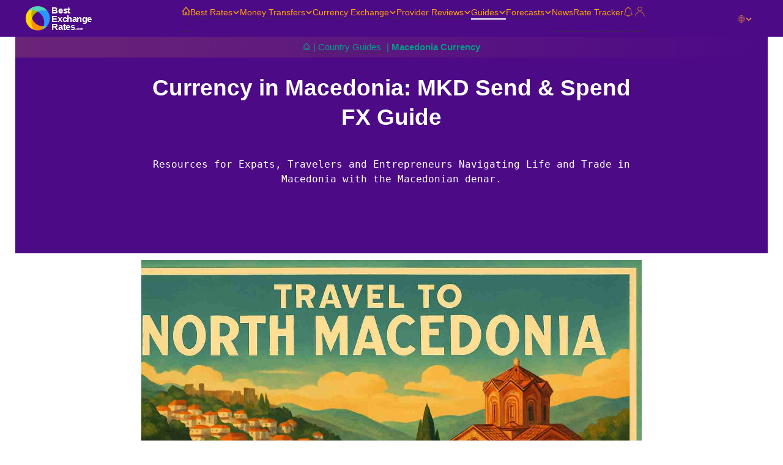

--- FILE ---
content_type: text/html; charset=UTF-8
request_url: https://bestexchangerates.com/country-guides/macedonia-currency
body_size: 59113
content:
<!DOCTYPE html>
<html lang="en">
<head><title>Currency in Macedonia: MKD Send & Spend FX Guide</title>
<meta property="og:title" content="Currency in Macedonia: MKD Send & Spend FX Guide"/>
<meta name="description" content="Currency guide to Macedonia and Macedonian denar (MKD) rates and money saving tips - Travel Money & Transfers."/>
<meta property="og:description" content="Currency guide to Macedonia and Macedonian denar (MKD) rates and money saving tips - Travel Money & Transfers."/>
<link rel="canonical" href="https://bestexchangerates.com/country-guides/macedonia-currency" />
<meta property="og:image" content="https://images.bestexchangerates.com/backgrounds/MK.jpg"/>
<meta charset="utf-8">
<meta name="viewport" content="width=device-width, initial-scale=1, maximum-scale=1, user-scalable=0"/>
<meta name="twitter:card" content="summary" />
<meta name="twitter:site" content="@bestfxrates" />
<meta property="og:site_name" content="BestExchangeRates.com" />
<meta property="og:type" content="website"/>
<meta property="fb:app_id" content="259433104103929"/>
<meta name="msvalidate.01" content="FEEA9B2F7F9743BC2378BC88B2D03E13" />
<meta name="google-site-verification" content="iEmi9K0cse34T9E7as2ODGnPER4l4q7m91QdJA6Sn2E" />
<meta name="ahrefs-site-verification" content="93b468361c3572b221b9ab532d77785aff2818a8e8e690258d30220d3b15ac28">
<meta name="format-detection" content="telephone=no">
<meta name="msapplication-TileColor" content="#4fade0">
<meta name="theme-color" content="#4fade0">
<meta http-equiv="X-UA-Compatible" content="chrome=1">
<link rel="icon" href="/favicon.ico" sizes="any">
<link rel="icon" href="/favicon-192x192.png" type="image/png">
<link rel="icon" type="image/png" href="https://images.bestexchangerates.com/berlogos/BER-icon-48.png">
<link rel="apple-touch-icon" sizes="180x180" href="https://images.bestexchangerates.com/berlogos/BER-icon-180.png">
<link rel="icon" type="image/png" sizes="64x64" href="https://images.bestexchangerates.com/berlogos/BER-icon-64.png">
<link rel="icon" type="image/png" sizes="48x48" href="https://images.bestexchangerates.com/berlogos/BER-icon-48.png">
<link rel="icon" type="image/png" sizes="32x32" href="https://images.bestexchangerates.com/berlogos/BER-icon-32.png">
<link rel="icon" type="image/png" sizes="16x16" href="https://images.bestexchangerates.com/berlogos/BER-icon-16.png">
<link rel="manifest" href="/manifest.json">
<link rel="alternate" type="rss+xml" title="RSS Feed" href="/feed/"/>
<!--<script type="text/javascript" src="https://ajax.googleapis.com/ajax/libs/jquery/1.8.1/jquery.min.js?ver=1.8.1"></script>-->
<script>function tr(a) {return a;}

// var ro_rates = meta.newrates;

</script>
<script>
function header_jsvars_ro () {

ro.b = 'USD';ro.savb = 'USD';ro.c = 'MKD';ro.savc = 'MKD';ro.v1 = '10000';typejs=ro.dodo='mid';if(ro.b=="")ro.b="USD";
if(ro.c=="")ro.c="USD";
if(ro.b==ro.c){
if(ro.b=="USD")
ro.c="EUR";
else if(ro.b=="EUR")
ro.c="USD";
else ro.c="USD";
}
}
</script>
<style>
    .container,.topback, section, #ber-footer {display:none;}
</style>
<script>var jsver = '10117';var debug = '';var tld = 'com';var lang = 'en';var mybank = 'default';var mybank_name = '';var mybank_subtype = '';var berid = '';var bp_cook = '';var table_only = '';var widget = '';var receive_type = 'deposit';var account_type = '';var ip = '13.58.95.162';var dev = false;var test = false;var admin = false;var camp = '';var mbrate = '';var cdn = '';var cdn_img ='https://images.bestexchangerates.com';var cdn_assets ='https://assets.bestexchangerates.com';var cdn_ts ='';var p_amount = false;var nolazy = false;var myuri = encodeURIComponent('/country-guides/macedonia-currency');var myuri2 = encodeURI('/country-guides/macedonia-currency');var page = "blog";var typejs = "mid";var calc_show = "no";var traceOn = false;var alcount = 0;var mob = false;var sortby="";var side = "ccy1";var kw = '';var ro_bases = ['USD','CAD','AUD','GBP','EUR',];var ro_majors = ['USD','CAD','AUD','GBP','EUR','NZD','JPY','SGD','CHF','AED','CZK','DKK','HKD','HUF','ILS','KWD','MXN','MYR','NOK','PHP','PLN','SEK','THB','TRY','ZAR',];var ro_terms = ['USD','CAD','AUD','GBP','EUR','SGD','AED','CHF','CNY','DKK','HKD','IDR','INR','JPY','MYR','MXN','PHP','SAR','THB','TWD',];var ro_bespoke_pairs = ['USDAUD','USDBND','USDBRL','USDCAD','USDCHF','USDCLP','USDCNY','USDCZK','USDDKK','USDEGP','USDEUR','USDFJD','USDGBP','USDHKD','USDHUF','USDIDR','USDILS','USDINR','USDJPY','USDKRW','USDLKR','USDMXN','USDMYR','USDNGN','USDNOK','USDNZD','USDPHP','USDPKR','USDPLN','USDQAR','USDRUB','USDSAR','USDSBD','USDSEK','USDSGD','USDTHB','USDTRY','USDTWD','USDUAH','USDVND','USDWST','USDXAF','USDXOF','USDXPF','USDZAR','GBPUSD','GBPAED','GBPAUD','GBPBRL','GBPCAD','GBPCHF','GBPCLP','GBPCNY','GBPCZK','GBPDKK','GBPEUR','GBPHKD','GBPHUF','GBPIDR','GBPILS','GBPINR','GBPJPY','GBPMXN','GBPMYR','GBPNGN','GBPNOK','GBPNZD','GBPOMR','GBPPHP','GBPPKR','GBPPLN','GBPQAR','GBPRUB','GBPSAR','GBPSEK','GBPSGD','GBPTHB','GBPTRY','GBPTWD','GBPVND','GBPWST','GBPXAF','GBPXCD','GBPXOF','GBPZAR','EURUSD','EURAED','EURAUD','EURBRL','EURCAD','EURCHF','EURCNY','EURCZK','EURDKK','EURGBP','EURHKD','EURHUF','EURIDR','EURILS','EURINR','EURJPY','EURMXN','EURMYR','EURNGN','EURNOK','EURNZD','EUROMR','EURPHP','EURPKR','EURPLN','EURQAR','EURRUB','EURSAR','EURSEK','EURSGD','EURTHB','EURTRY','EURTWD','EURVND','EURWST','EURXAF','EURXCD','EURXOF','EURXPF','EURZAR','AUDUSD','AUDAED','AUDCAD','AUDCHF','AUDCNY','AUDDKK','AUDEUR','AUDFJD','AUDGBP','AUDHKD','AUDIDR','AUDILS','AUDINR','AUDJPY','AUDMXN','AUDMYR','AUDNZD','AUDPHP','AUDPKR','AUDSBD','AUDSEK','AUDSGD','AUDTHB','AUDTRY','AUDTWD','AUDVND','AUDWST','AUDXPF','AUDZAR','CADUSD','CADAED','CADAUD','CADBRL','CADCHF','CADCLP','CADCNY','CADCZK','CADDKK','CADEUR','CADGBP','CADHKD','CADILS','CADINR','CADJPY','CADMXN','CADMYR','CADNZD','CADPHP','CADPKR','CADSEK','CADSGD','CADTHB','CADTWD','CADZAR','NZDUSD','NZDAUD','NZDCAD','NZDCHF','NZDCNY','NZDEUR','NZDFJD','NZDGBP','NZDHKD','NZDINR','NZDJPY','NZDMYR','NZDPHP','NZDSBD','NZDSGD','NZDTHB','NZDTWD','NZDVND','NZDWST','NZDXPF','NZDZAR','AEDAUD','AEDCAD','AEDCNY','AEDEUR','AEDFJD','AEDGBP','AEDHKD','AEDINR','AEDJPY','AEDMYR','AEDOMR','AEDPHP','AEDPKR','AEDQAR','AEDSAR','AEDSGD','AEDTHB','AEDTWD','AEDVND','AEDZAR','SGDUSD','SGDAED','SGDAUD','SGDCAD','SGDCHF','SGDCNY','SGDEUR','SGDGBP','SGDHKD','SGDIDR','SGDINR','SGDJPY','SGDMYR','SGDPHP','SGDPKR','SGDQAR','SGDSAR','SGDTHB','SGDTWD','SGDVND','MYRUSD','MYRAUD','MYRCNY','MYREUR','MYRGBP','MYRHKD','MYRINR','MYRJPY','MYRSGD','MYRTHB','MYRTWD','MYRVND','CHFUSD','CHFAED','CHFAUD','CHFCAD','CHFCNY','CHFEUR','CHFGBP','CHFINR','CHFJPY','CHFSGD','CHFTRY','CHFZAR','INRUSD','INRAED','INRAUD','INRCAD','INRCNY','INREUR','INRGBP','INRHKD','INRJPY','INRSGD','INRTHB','PHPUSD','PHPHKD','PHPINR','HKDAUD','HKDGBP','HKDINR','HKDMYR','HKDPHP','HKDPKR','HKDTHB','HKDCNY','HKDSGD','RUBUSD','RUBEUR','RUBTRY','PKRUSD','PKRAED','PKRGBP','PKRINR','PKRPHP','MXNUSD','MXNCAD','DKKUSD','DKKEUR','DKKGBP','DKKSEK','DKKNOK','DKKINR','SEKUSD','SEKEUR','SEKGBP','SEKDKK','SEKNOK','SEKINR','NOKUSD','NOKEUR','NOKGBP','NOKDKK','NOKSEK','NOKINR','QARUSD','QARAED','QARAUD','QAREUR','QARGBP','QARINR','QAROMR','QARSAR','QARPHP','QARPKR','SAREUR','SARGBP','SARINR','SARPKR','PLNUSD','PLNEUR','PLNGBP','PLNINR','JPYUSD','JPYAUD','JPYCAD','JPYCNY','JPYHKD','JPYINR','JPYPHP','JPYSGD','JPYTHB','ZARUSD','ZARGBP','ZAREUR','ZARINR','KRWUSD','KRWGBP','KRWEUR','KRWINR','KRWJPY','HUFUSD','HUFGBP','HUFEUR','HUFINR','BRLUSD','TRYUSD','BTCUSD','BTCAUD','BTCCAD','BTCEUR','BTCGBP','BTCSGD','ETHUSD','ETHAUD','ETHCAD','ETHEUR','ETHGBP','ETHSGD','XRPUSD',];var ro_travel_money_providers = ['TRW','TRX','REV',];var ro_transfer_only_providers = ['OZ','XE','TOR','DUN','WOF','REM','WR','CF','CD','XOO','PAY','WU',];var ro_top10 = ['USD','EUR','JPY','GBP','CNY','AUD','CAD','CHF','HKD','SGD','SEK',];var ro_top20 = ['USD','EUR','JPY','GBP','CNY','AUD','CAD','CHF','HKD','SGD','SEK','KRW','NOK','NZD','INR','MXN','TWD','ZAR','PLN','DKK','THB',];var ro_content_cos = ['au','ca','nz','sg','uk','us','fr','de','es','nl','in','mx','ph','pk','my','ae','jp',];var vn=[];vn["VEN"]="Generic Vendor";vn["TRX"]="Travelex";vn["OZ"]="OFX";vn["TOR"]="TorFX ";vn["WU"]="Western Union";vn["UBS"]="UBS Bank";vn["BOQ"]="Bank of Queensland";vn["US"]="U.S. Bank";vn["BOA"]="Bank of America";vn["CTB"]="Citibank";vn["STD"]="Santander";vn["PAY"]="PayPal";vn["BW"]="Bankwest";vn["LLO"]="Lloyds Bank";vn["HBC"]="HSBC";vn["MS"]="M & S";vn["SK"]="Sparkasse Bank";vn["DB"]="Deutsche Bank";vn["AMX"]="American Express";vn["ANZ"]="ANZ Bank";vn["APO"]="Australia Post";vn["CBA"]="Commonwealth Bank";vn["STG"]="St George Bank";vn["WBC"]="Westpac";vn["NAT"]="Natwest Bank";vn["UAE"]="UAE Exchange";vn["CCS"]="Coast Capital Savings";vn["RBC"]="Royal Bank of Canada";vn["SCB"]="Scotiabank";vn["WF"]="Wells Fargo Bank";vn["DBS"]="DBS Bank";vn["MAB"]="Maybank";vn["OCB"]="OCBC Bank";vn["UOB"]="United Overseas Bank";vn["BNZ"]="BNZ Bank";vn["TSB"]="TSB Bank";vn["AIB"]="AIB Bank";vn["BOI"]="Bank of Ireland";vn["BNP"]="BNP Paribas";vn["CA"]="Crédit Agricole";vn["INB"]="Indian Bank";vn["ICI"]="ICICI Bank";vn["XOO"]="Xoom";vn["BNK"]="Typical Bank";vn["CAR"]="Typical Credit Cards";vn["GEN"]="Currency Kiosks";vn["BOT"]="Bank of Taiwan";vn["ASB"]="ASB Bank";vn["NAB"]="NAB";vn["NOR"]="Nordea Bank";vn["DNB"]="DNB Bank";vn["JYK"]="Jyske Bank";vn["BSP"]="BSP Fiji";vn["DSK"]="Danske Bank";vn["NBE"]="National Bank Egypt";vn["TJ"]="TJFX";vn["TD"]="TD Bank";vn["LAP"]="La Poste";vn["CPO"]="Canada Post";vn["POF"]="Post Office";vn["BDB"]="Banco do Brasil";vn["FAB"]="First Abu Dhabi Bank";vn["SKR"]="Skrill";vn["ICE"]="ICE";vn["FFX"]="FairFX";vn["ACE"]="ACE-FX";vn["BOC"]="Bank of China";vn["QAN"]="Qantas Money";vn["CD"]="Currencies Direct";vn["STA"]="Standard Bank";vn["ABN"]="ABN AMRO";vn["ING"]="ING Bank";vn["UNI"]="UniCredit";vn["WOF"]="WorldFirst";vn["AMXAU"]="Amex FX4You";vn["CF"]="CurrencyFair";vn["CRS"]="Credit Suisse";vn["WUBS"]="Western Union Business Services";vn["BOM"]="Bank of Melbourne";vn["BSA"]="BankSA";vn["AZI"]="Azimo ";vn["GRF"]="Griffin Financial Service";vn["TRW"]="Wise";vn["BAR"]="Barclays Bank";vn["WR"]="WorldRemit";vn["AVG"]="Bank Average";vn["WSP"]="WeSwap";vn["RFX"]="RationalFX";vn["KLN"]="Klinnk";vn["R2I"]="Remit2India";vn["TFX"]="Travel FX - Holiday Money";vn["INS"]="Instarem";vn["XE"]="XE";vn["TMOZ"]="Travel Money Oz";vn["FXC"]="Foreign Xchange";vn["SFX"]="SendFX";vn["REV"]="Revolut";vn["RAM"]="Ramsdens";vn["BIT"]="Bitso";vn["DUN"]="Dunbridge";vn["PAG"]="PagoFX";vn["SMO"]="S.Money";vn["MON"]="Monese Card";vn["CUR"]="Currensea Card";vn["REM"]="Remitly";vn["MNG"]="Moneygram";vn["SBI"]="State Bank of India";vn["DSJ"]="Desjardins";vn["ERB"]="Eurobank";vn["HAL"]="Halifax";vn["MAC"]="Macquarie Bank";vn["CIB"]="CIBC";vn["BMO"]="Bank of Montreal";vn["SC"]="Standard Chartered";vn["CIM"]="CIMB Bank";vn["COM"]="Commerzbank";vn["CHA"]="Chase Bank";vn["RBS"]="Royal Bank of Scotland";vn["NBS"]="Nationwide Building Society";vn["BCA"]="Bank of Canada";vn["ECB"]="European Central Bank";vn["RBA"]="Reserve Bank of Australia";vn["BOE"]="Bank of England";vn["FED"]="Federal Reserve";vn["MAS"]="Monetary Authority of Singapore";vn["RBNZ"]="Reserve Bank of New Zealand";vn["RBI"]="Reserve Bank of India";vn["PNC"]="PNC Bank";vn["CAP"]="Capital One";vn["TRU"]="Truist Financial ";vn["FTH"]="Fifth Third Bank";vn["HUN"]="Huntington National Bank";vn["KEY"]="KeyBank";vn["REG"]="Regions Bank";vn["ALY"]="Ally Bank";var vprefixes=[];vprefixes["ABN"]="abn-amro";vprefixes["AIB"]="aib-bank";vprefixes["ALY"]="ally-bank";vprefixes["ANZ"]="anz-bank";vprefixes["APO"]="australia-post";vprefixes["ASB"]="asb-bank";vprefixes["AVG"]="bank-average";vprefixes["BAR"]="barclays-bank";vprefixes["BCA"]="bank-of-canada";vprefixes["BDB"]="banco-do-brasil";vprefixes["BMO"]="bank-of-montreal";vprefixes["BNP"]="bnp-paribas";vprefixes["BNZ"]="bnz-bank";vprefixes["BOA"]="bank-of-america";vprefixes["BOC"]="bank-of-china";vprefixes["BOE"]="bank-of-england";vprefixes["BOI"]="bank-of-ireland";vprefixes["BOM"]="bank-of-melbourne";vprefixes["BOQ"]="bank-of-queensland";vprefixes["BOT"]="bank-of-taiwan";vprefixes["BSA"]="banksa";vprefixes["BSP"]="bsp-fiji";vprefixes["BW"]="bankwest";vprefixes["CA"]="credit-agricole";vprefixes["CAP"]="capital-one";vprefixes["CBA"]="commbank";vprefixes["CCS"]="coast-capital-savings";vprefixes["CD"]="currencies-direct";vprefixes["CF"]="currencyfair";vprefixes["CHA"]="chase-bank";vprefixes["CIB"]="cibc";vprefixes["CIM"]="cimb-bank";vprefixes["COM"]="commerzbank";vprefixes["CPO"]="canada-post";vprefixes["CTB"]="citibank";vprefixes["DB"]="deutsche-bank";vprefixes["DBS"]="dbs-bank";vprefixes["DNB"]="dnb-bank";vprefixes["DSJ"]="desjardins";vprefixes["DSK"]="danske-bank";vprefixes["DUN"]="dunbridge";vprefixes["ECB"]="european-central-bank";vprefixes["ERB"]="eurobank";vprefixes["FAB"]="first-abu-dhabi-bank";vprefixes["FED"]="federal-reserve";vprefixes["FTH"]="fifth-third-bank";vprefixes["HAL"]="halifax";vprefixes["HBC"]="hsbc";vprefixes["HUN"]="huntington-national-bank";vprefixes["ICI"]="icici-bank";vprefixes["INB"]="indian-bank";vprefixes["ING"]="ing-bank";vprefixes["JYK"]="jyske-bank";vprefixes["KEY"]="keybank";vprefixes["LAP"]="la-poste";vprefixes["LLO"]="lloyds-bank";vprefixes["MAB"]="maybank";vprefixes["MAC"]="macquarie-bank";vprefixes["MAS"]="monetary-authority-of-singapore";vprefixes["MNG"]="moneygram";vprefixes["NAB"]="nab";vprefixes["NAT"]="natwest-bank";vprefixes["NBE"]="national-bank-egypt";vprefixes["NBS"]="nationwide-building-society";vprefixes["NOR"]="nordea-bank";vprefixes["OCB"]="ocbc-bank";vprefixes["OZ"]="ofx";vprefixes["PAY"]="paypal";vprefixes["PNC"]="pnc-bank";vprefixes["POF"]="post-office";vprefixes["RAM"]="ramsdens";vprefixes["RBA"]="reserve-bank-of-australia";vprefixes["RBC"]="royal-bank-of-canada";vprefixes["RBI"]="reserve-bank-of-india";vprefixes["RBNZ"]="reserve-bank-of-new-zealand";vprefixes["RBS"]="royal-bank-of-scotland";vprefixes["REG"]="regions-bank";vprefixes["REM"]="remitly";vprefixes["REV"]="revolut";vprefixes["SBI"]="state-bank-of-india";vprefixes["SC"]="standard-chartered";vprefixes["SCB"]="scotiabank";vprefixes["SK"]="sparkasse-bank";vprefixes["STA"]="standard-bank";vprefixes["STD"]="santander";vprefixes["STG"]="st-george-bank";vprefixes["TD"]="td-bank";vprefixes["TOR"]="torfx";vprefixes["TRU"]="truist-financial";vprefixes["TRW"]="wise";vprefixes["TRX"]="travelex-online";vprefixes["TSB"]="tsb-bank";vprefixes["UBS"]="ubs-bank";vprefixes["UOB"]="united-overseas-bank";vprefixes["US"]="us-bank";vprefixes["VEN"]="generic-vendor";vprefixes["WBC"]="westpac";vprefixes["WF"]="wells-fargo-bank";vprefixes["WOF"]="worldfirst";vprefixes["WR"]="worldremit";vprefixes["WU"]="western-union";vprefixes["XE"]="xe";vprefixes["XOO"]="xoom";var ccys = [];ccys['AED']='United Arab Emirates dirham';ccys['AFN']='Afghan Afghani';ccys['ALL']='Albanian lek';ccys['AMD']='Armenian dram';ccys['ANG']='Netherlands Antillean guilder';ccys['AOA']='Angolan kwanza';ccys['ARS']='Argentine peso';ccys['AUD']='Australian dollar';ccys['AWG']='Aruban florin';ccys['AZN']='Azerbaijani manat';ccys['BAM']='Bosnia-Herzegovina Convertible mark';ccys['BBD']='Barbadian dollar';ccys['BDT']='Bangladeshi taka';ccys['BGN']='Bulgarian lev';ccys['BHD']='Bahraini dinar';ccys['BIF']='Burundian franc';ccys['BMD']='Bermudan dollar';ccys['BND']='Brunei dollar';ccys['BOB']='Bolivian boliviano';ccys['BRL']='Brazilian real';ccys['BSD']='Bahamian dollar';ccys['BTC']='Bitcoin';ccys['BTN']='Bhutanese ngultrum';ccys['BWP']='Botswanan pula';ccys['BZD']='Belize dollar';ccys['CAD']='Canadian dollar';ccys['CDF']='Congolese franc';ccys['CHF']='Swiss franc';ccys['CLP']='Chilean peso';ccys['CNY']='Chinese yuan';ccys['COP']='Colombian peso';ccys['CUP']='Cuban peso';ccys['CVE']='Cape Verdean escudo';ccys['CZK']='Czech Republic horuna';ccys['DJF']='Djiboutian franc';ccys['DKK']='Danish krone';ccys['DOP']='Dominican peso';ccys['DZD']='Algerian dinar';ccys['EGP']='Egyptian pound';ccys['ETB']='Ethiopian birr';ccys['ETH']='Etherium';ccys['EUR']='Euro';ccys['FJD']='Fijian dollar';ccys['FKP']='Falkland Islands pound';ccys['GBP']='British pound';ccys['GEL']='Georgian lari';ccys['GHS']='Ghanaian cedi';ccys['GIP']='Gibraltar pound';ccys['GMD']='Gambian dalasi';ccys['GNF']='Guinean franc';ccys['GTQ']='Guatemalan quetzal';ccys['GYD']='Guyanaese dollar';ccys['HKD']='Hong Kong dollar';ccys['HNL']='Honduran lempira';ccys['HRK']='Croatian kuna';ccys['HTG']='Haitian gourde';ccys['HUF']='Hungarian forint';ccys['IDR']='Indonesian rupiah';ccys['ILS']='Israeli new sheqel';ccys['INR']='Indian rupee';ccys['IQD']='Iraqi dinar';ccys['IRR']='Iranian rial';ccys['ISK']='Icelandic krona';ccys['JMD']='Jamaican dollar';ccys['JOD']='Jordanian dinar';ccys['JPY']='Japanese yen';ccys['KES']='Kenyan shilling';ccys['KGS']='Kyrgystani som';ccys['KHR']='Cambodian riel';ccys['KMF']='Comorian franc';ccys['KPW']='North Korean won';ccys['KRW']='South Korean won';ccys['KWD']='Kuwaiti dinar';ccys['KYD']='Cayman Islands dollar';ccys['KZT']='Kazakhstani tenge';ccys['LAK']='Laotian kip';ccys['LBP']='Lebanese pound';ccys['LKR']='Sri Lankan rupee';ccys['LRD']='Liberian dollar';ccys['LSL']='Lesotho loti';ccys['LTC']='Litecoin';ccys['LYD']='Libyan dinar';ccys['MAD']='Moroccan dirham';ccys['MDL']='Moldovan leu';ccys['MGA']='Malagasy ariary';ccys['MKD']='Macedonian denar';ccys['MMK']='Myanma kyat';ccys['MNT']='Mongolian tugrik';ccys['MOP']='Macanese pataca';ccys['MRO']='Mauritanian ouguiya';ccys['MUR']='Mauritian rupee';ccys['MVR']='Maldivian rufiyaa';ccys['MWK']='Malawian kwacha';ccys['MXN']='Mexican peso';ccys['MYR']='Malaysian ringgit';ccys['MZN']='Mozambican metical';ccys['NAD']='Namibian dollar';ccys['NGN']='Nigerian naira';ccys['NOK']='Norwegian krone';ccys['NPR']='Nepalese rupee';ccys['NZD']='New Zealand dollar';ccys['OMR']='Omani rial';ccys['PAB']='Panamanian balboa';ccys['PEN']='Peruvian nuevo sol';ccys['PGK']='Papua New Guinean kina';ccys['PHP']='Philippine peso';ccys['PKR']='Pakistani rupee';ccys['PLN']='Polish zloty';ccys['PYG']='Paraguayan guarani';ccys['QAR']='Qatari rial';ccys['RON']='Romanian leu';ccys['RSD']='Serbian dinar';ccys['RUB']='Russian ruble';ccys['RWF']='Rwandan franc';ccys['SAR']='Saudi riyal';ccys['SBD']='Solomon Islands dollar';ccys['SCR']='Seychellois rupee';ccys['SDG']='Sudanese pound';ccys['SEK']='Swedish krona';ccys['SGD']='Singapore dollar';ccys['SHP']='Saint Helena pound';ccys['SLL']='Sierra Leonean leone';ccys['SOS']='Somali shilling';ccys['SRD']='Surinnse dollar';ccys['SYP']='Syrian pound';ccys['SZL']='Swazi lilangeni';ccys['THB']='Thai baht';ccys['TJS']='Tajikistani somoni';ccys['TMT']='Turkmenistani manat';ccys['TND']='Tunisian dinar';ccys['TOP']='Tongan paanga';ccys['TRY']='Turkish lira';ccys['TTD']='Trinidad and Tobago dollar';ccys['TWD']='New Taiwan dollar';ccys['TZS']='Tanzanian shilling';ccys['UAH']='Ukrainian hryvnia';ccys['UGX']='Ugandan shilling';ccys['USD']='US dollar';ccys['UYU']='Uruguayan peso';ccys['UZS']='Uzbekistan som';ccys['VND']='Vietnamese dong';ccys['VEF']='Venezuelan bolívar';ccys['VUV']='Vanuatu vatu';ccys['WST']='Samoan tala';ccys['XAF']='Central African franc';ccys['XAU']='Gold';ccys['XAG']='Silver';ccys['XPD']='Palladium';ccys['XPT']='Platinum';ccys['XCD']='East Caribbean dollar';ccys['XDR']='Special drawing rights';ccys['XOF']='West African franc';ccys['XPF']='CFP franc';ccys['XRP']='Ripple';ccys['YER']='Yemeni rial';ccys['ZAR']='South African rand';ccys['ZMW']='Zambian kwacha';ccys['ZWL']='Zimbabwean dollar';ccys['X']='US dollar Index';ccys['OIL']='Brent Crude Oil';var conames = [];conames['AF']='Afghanistan';conames['AL']='Albania';conames['DZ']='Algeria';conames['AS']='American Samoa';conames['AD']='Andorra';conames['AO']='Angola';conames['AI']='Anguilla';conames['AQ']='Antarctica';conames['AG']='Antigua and Barbuda';conames['AR']='Argentina';conames['AM']='Armenia';conames['AW']='Aruba';conames['AU']='Australia';conames['AT']='Austria';conames['AX']='Aaland Islands';conames['AZ']='Azerbaijan';conames['BS']='Bahamas';conames['BH']='Bahrain';conames['BD']='Bangladesh';conames['BB']='Barbados';conames['BY']='Belarus';conames['BE']='Belgium';conames['BZ']='Belize';conames['BJ']='Benin';conames['BM']='Bermuda';conames['BT']='Bhutan';conames['BO']='Bolivia';conames['BA']='Bosnia and Herzegovina';conames['BW']='Botswana';conames['BV']='Bouvet Island';conames['BR']='Brazil';conames['IO']='British Indian Ocean Territory';conames['BL']='Saint Barthelemy';conames['BN']='Brunei';conames['BG']='Bulgaria';conames['BF']='Burkina Faso';conames['BI']='Burundi';conames['KH']='Cambodia';conames['CM']='Cameroon';conames['CA']='Canada';conames['CV']='Cape Verde';conames['KY']='Cayman Islands';conames['CF']='Central African Republic';conames['TD']='Chad';conames['CL']='Chile';conames['CN']='China';conames['CX']='Christmas Island';conames['CC']='Cocos Keeling Islands';conames['CO']='Columbia';conames['KM']='Comoros';conames['CG']='Congo';conames['CK']='Cook Islands';conames['CR']='Costa Rica';conames['CI']='Ivory Coast';conames['HR']='Croatia';conames['CU']='Cuba';conames['CW']='Curaçao';conames['CY']='Cyprus';conames['CZ']='Czech Republic';conames['CD']='Zaire';conames['DK']='Denmark';conames['DJ']='Djibouti';conames['DM']='Dominica';conames['DO']='Dominican Republic';conames['TL']='East Timor';conames['EC']='Ecuador';conames['EG']='Egypt';conames['SV']='El Salvador';conames['GQ']='Equatorial Guinea';conames['ER']='Eritrea';conames['EE']='Estonia';conames['EU']='Eurozone';conames['ET']='Ethiopia';conames['FK']='Falkland Islands';conames['FO']='Faroe Islands';conames['FJ']='Fiji';conames['FI']='Finland';conames['FR']='France';conames['FX']='France, Metropolitan';conames['GF']='French Guinea';conames['PF']='French Polynesia';conames['TF']='French Southern Territories';conames['GA']='Gabon';conames['GM']='Gambia';conames['GE']='Georgia';conames['DE']='Germany';conames['GH']='Ghana';conames['GG']='Guernsey';conames['GI']='Gibraltar';conames['GR']='Greece';conames['GL']='Greenland';conames['GD']='Grenada';conames['GP']='Guadeloupe';conames['GU']='Guam';conames['GT']='Guatemala';conames['GN']='Guinea';conames['GW']='Guinea-Bissau';conames['GY']='Guyana';conames['HT']='Haiti';conames['HM']='Heard and McDonald Islands';conames['HN']='Honduras';conames['HK']='Hong Kong';conames['HU']='Hungary';conames['IS']='Iceland';conames['IN']='India';conames['ID']='Indonesia';conames['IR']='Iran';conames['IQ']='Iraq';conames['IE']='Ireland';conames['IL']='Israel';conames['IM']='Isle of Man';conames['IT']='Italy';conames['JE']='Jersey';conames['JM']='Jamaica';conames['JP']='Japan';conames['JO']='Jordan';conames['KZ']='Kazakhstan';conames['KE']='Kenya';conames['KI']='Kiribati';conames['KW']='Kuwait';conames['KG']='Kyrgyzstan';conames['LA']='Laos';conames['LV']='Latvia';conames['LB']='Lebanon';conames['LS']='Lesotho';conames['LR']='Liberia';conames['LY']='Libya';conames['LI']='Liechtenstein';conames['LT']='Lithuania';conames['LU']='Luxembourg';conames['ME']='Montenegro';conames['MO']='Macau';conames['MK']='Macedonia';conames['MF']='Saint Martin';conames['MG']='Madagascar';conames['MW']='Malawi';conames['MY']='Malaysia';conames['MV']='Maldives';conames['ML']='Mali';conames['MT']='Malta';conames['MH']='Marshall Islands';conames['MQ']='Martinique';conames['MR']='Mauritania';conames['MU']='Mauritius';conames['YT']='Mayotte';conames['MX']='Mexico';conames['FM']='Micronesia';conames['MD']='Moldova';conames['MC']='Monaco';conames['MN']='Mongolia';conames['MS']='Montserrat';conames['MA']='Morocco';conames['MZ']='Mozambique';conames['MM']='Myanmar';conames['NA']='Namibia';conames['NR']='Nauru';conames['NP']='Nepal';conames['NL']='Netherlands';conames['BQ']='Caribbean Netherlands';conames['NC']='New Caledonia';conames['NZ']='New Zealand';conames['NI']='Nicaragua';conames['NE']='Niger';conames['NG']='Nigeria';conames['NU']='Niue';conames['NF']='Norfolk Island';conames['KP']='North Korea';conames['MP']='Northern Mariana Islands';conames['NO']='Norway';conames['OM']='Oman';conames['PK']='Pakistan';conames['PW']='Palau';conames['PA']='Panama';conames['PG']='Papua New Guinea';conames['PY']='Paraguay';conames['PE']='Peru';conames['PH']='Philippines';conames['PN']='Pitcairn';conames['PL']='Poland';conames['PT']='Portugal';conames['PR']='Puerto Rico';conames['QA']='Qatar';conames['RE']='Reunion';conames['RO']='Romania';conames['RS']='Serbia';conames['RU']='Russia';conames['RW']='Rwanda';conames['SH']='Saint Helena';conames['KN']='Saint Kitts and Nevis';conames['LC']='Saint Lucia';conames['PM']='Saint Pierre and Miquelon';conames['VC']='Saint Vincent and The Grenadines';conames['SM']='San Marino';conames['ST']='Sao Tome and Principe';conames['SA']='Saudi Arabia';conames['SN']='Senegal';conames['SC']='Seychelles';conames['SL']='Sierra Leone';conames['SG']='Singapore';conames['SK']='Slovakia';conames['SI']='Slovenia';conames['SB']='Solomon Islands';conames['SO']='Somalia';conames['SS']='South Sudan';conames['SX']='Sint Maarten';conames['ZA']='South Africa';conames['GS']='South Georgia and South Sandwich Islands';conames['KR']='South Korea';conames['ES']='Spain';conames['LK']='Sri Lanka';conames['SD']='Sudan';conames['SR']='Suriname';conames['SJ']='Svalbard and Jan Mayen';conames['SZ']='Swaziland';conames['SE']='Sweden';conames['CH']='Switzerland';conames['SY']='Syria';conames['TW']='Taiwan';conames['TJ']='Tajikistan';conames['TZ']='Tanzania';conames['TH']='Thailand';conames['TG']='Togo';conames['TK']='Tokelau';conames['TO']='Tonga';conames['TT']='Trinidad and Tobago';conames['TN']='Tunisia';conames['TR']='Turkey';conames['TM']='Turkmenistan';conames['TC']='Turks and Caicos Islands';conames['TV']='Tuvalu';conames['UG']='Uganda';conames['UA']='Ukraine';conames['AE']='UAE';conames['GB']='United Kingdom';conames['UK']='United Kingdom';conames['US']='United States';conames['UM']='United States Minor Outlying Islands';conames['UY']='Uruguay';conames['UZ']='Uzbekistan';conames['VU']='Vanuatu';conames['VA']='Vatican City';conames['VE']='Venezuela';conames['VN']='Vietnam';conames['VG']='British Virgin Islands';conames['VI']='US Virgin Islands';conames['WF']='Wallis and Futuna Islands';conames['EH']='Western Sahara';conames['WS']='Samoa';conames['YE']='Yemen';conames['YU']='Yugoslavia';conames['ZM']='Zambia';conames['ZW']='Zimbabwe';var conames_en = [];conames_en['AF']='Afghanistan';conames_en['AL']='Albania';conames_en['DZ']='Algeria';conames_en['AS']='American Samoa';conames_en['AD']='Andorra';conames_en['AO']='Angola';conames_en['AI']='Anguilla';conames_en['AQ']='Antarctica';conames_en['AG']='Antigua and Barbuda';conames_en['AR']='Argentina';conames_en['AM']='Armenia';conames_en['AW']='Aruba';conames_en['AU']='Australia';conames_en['AT']='Austria';conames_en['AX']='Aaland Islands';conames_en['AZ']='Azerbaijan';conames_en['BS']='Bahamas';conames_en['BH']='Bahrain';conames_en['BD']='Bangladesh';conames_en['BB']='Barbados';conames_en['BY']='Belarus';conames_en['BE']='Belgium';conames_en['BZ']='Belize';conames_en['BJ']='Benin';conames_en['BM']='Bermuda';conames_en['BT']='Bhutan';conames_en['BO']='Bolivia';conames_en['BA']='Bosnia and Herzegovina';conames_en['BW']='Botswana';conames_en['BV']='Bouvet Island';conames_en['BR']='Brazil';conames_en['IO']='British Indian Ocean Territory';conames_en['BL']='Saint Barthelemy';conames_en['BN']='Brunei';conames_en['BG']='Bulgaria';conames_en['BF']='Burkina Faso';conames_en['BI']='Burundi';conames_en['KH']='Cambodia';conames_en['CM']='Cameroon';conames_en['CA']='Canada';conames_en['CV']='Cape Verde';conames_en['KY']='Cayman Islands';conames_en['CF']='Central African Republic';conames_en['TD']='Chad';conames_en['CL']='Chile';conames_en['CN']='China';conames_en['CX']='Christmas Island';conames_en['CC']='Cocos Keeling Islands';conames_en['CO']='Columbia';conames_en['KM']='Comoros';conames_en['CG']='Congo';conames_en['CK']='Cook Islands';conames_en['CR']='Costa Rica';conames_en['CI']='Ivory Coast';conames_en['HR']='Croatia';conames_en['CU']='Cuba';conames_en['CW']='Curaçao';conames_en['CY']='Cyprus';conames_en['CZ']='Czech Republic';conames_en['CD']='Zaire';conames_en['DK']='Denmark';conames_en['DJ']='Djibouti';conames_en['DM']='Dominica';conames_en['DO']='Dominican Republic';conames_en['TL']='East Timor';conames_en['EC']='Ecuador';conames_en['EG']='Egypt';conames_en['SV']='El Salvador';conames_en['GQ']='Equatorial Guinea';conames_en['ER']='Eritrea';conames_en['EE']='Estonia';conames_en['EU']='Eurozone';conames_en['ET']='Ethiopia';conames_en['FK']='Falkland Islands';conames_en['FO']='Faroe Islands';conames_en['FJ']='Fiji';conames_en['FI']='Finland';conames_en['FR']='France';conames_en['FX']='France, Metropolitan';conames_en['GF']='French Guinea';conames_en['PF']='French Polynesia';conames_en['TF']='French Southern Territories';conames_en['GA']='Gabon';conames_en['GM']='Gambia';conames_en['GE']='Georgia';conames_en['DE']='Germany';conames_en['GH']='Ghana';conames_en['GG']='Guernsey';conames_en['GI']='Gibraltar';conames_en['GR']='Greece';conames_en['GL']='Greenland';conames_en['GD']='Grenada';conames_en['GP']='Guadeloupe';conames_en['GU']='Guam';conames_en['GT']='Guatemala';conames_en['GN']='Guinea';conames_en['GW']='Guinea-Bissau';conames_en['GY']='Guyana';conames_en['HT']='Haiti';conames_en['HM']='Heard and McDonald Islands';conames_en['HN']='Honduras';conames_en['HK']='Hong Kong';conames_en['HU']='Hungary';conames_en['IS']='Iceland';conames_en['IN']='India';conames_en['ID']='Indonesia';conames_en['IR']='Iran';conames_en['IQ']='Iraq';conames_en['IE']='Ireland';conames_en['IL']='Israel';conames_en['IM']='Isle of Man';conames_en['IT']='Italy';conames_en['JE']='Jersey';conames_en['JM']='Jamaica';conames_en['JP']='Japan';conames_en['JO']='Jordan';conames_en['KZ']='Kazakhstan';conames_en['KE']='Kenya';conames_en['KI']='Kiribati';conames_en['KW']='Kuwait';conames_en['KG']='Kyrgyzstan';conames_en['LA']='Laos';conames_en['LV']='Latvia';conames_en['LB']='Lebanon';conames_en['LS']='Lesotho';conames_en['LR']='Liberia';conames_en['LY']='Libya';conames_en['LI']='Liechtenstein';conames_en['LT']='Lithuania';conames_en['LU']='Luxembourg';conames_en['ME']='Montenegro';conames_en['MO']='Macau';conames_en['MK']='Macedonia';conames_en['MF']='Saint Martin';conames_en['MG']='Madagascar';conames_en['MW']='Malawi';conames_en['MY']='Malaysia';conames_en['MV']='Maldives';conames_en['ML']='Mali';conames_en['MT']='Malta';conames_en['MH']='Marshall Islands';conames_en['MQ']='Martinique';conames_en['MR']='Mauritania';conames_en['MU']='Mauritius';conames_en['YT']='Mayotte';conames_en['MX']='Mexico';conames_en['FM']='Micronesia';conames_en['MD']='Moldova';conames_en['MC']='Monaco';conames_en['MN']='Mongolia';conames_en['MS']='Montserrat';conames_en['MA']='Morocco';conames_en['MZ']='Mozambique';conames_en['MM']='Myanmar';conames_en['NA']='Namibia';conames_en['NR']='Nauru';conames_en['NP']='Nepal';conames_en['NL']='Netherlands';conames_en['BQ']='Caribbean Netherlands';conames_en['NC']='New Caledonia';conames_en['NZ']='New Zealand';conames_en['NI']='Nicaragua';conames_en['NE']='Niger';conames_en['NG']='Nigeria';conames_en['NU']='Niue';conames_en['NF']='Norfolk Island';conames_en['KP']='North Korea';conames_en['MP']='Northern Mariana Islands';conames_en['NO']='Norway';conames_en['OM']='Oman';conames_en['PK']='Pakistan';conames_en['PW']='Palau';conames_en['PA']='Panama';conames_en['PG']='Papua New Guinea';conames_en['PY']='Paraguay';conames_en['PE']='Peru';conames_en['PH']='Philippines';conames_en['PN']='Pitcairn';conames_en['PL']='Poland';conames_en['PT']='Portugal';conames_en['PR']='Puerto Rico';conames_en['QA']='Qatar';conames_en['RE']='Reunion';conames_en['RO']='Romania';conames_en['RS']='Serbia';conames_en['RU']='Russia';conames_en['RW']='Rwanda';conames_en['SH']='Saint Helena';conames_en['KN']='Saint Kitts and Nevis';conames_en['LC']='Saint Lucia';conames_en['PM']='Saint Pierre and Miquelon';conames_en['VC']='Saint Vincent and The Grenadines';conames_en['SM']='San Marino';conames_en['ST']='Sao Tome and Principe';conames_en['SA']='Saudi Arabia';conames_en['SN']='Senegal';conames_en['SC']='Seychelles';conames_en['SL']='Sierra Leone';conames_en['SG']='Singapore';conames_en['SK']='Slovakia';conames_en['SI']='Slovenia';conames_en['SB']='Solomon Islands';conames_en['SO']='Somalia';conames_en['SS']='South Sudan';conames_en['SX']='Sint Maarten';conames_en['ZA']='South Africa';conames_en['GS']='South Georgia and South Sandwich Islands';conames_en['KR']='South Korea';conames_en['ES']='Spain';conames_en['LK']='Sri Lanka';conames_en['SD']='Sudan';conames_en['SR']='Suriname';conames_en['SJ']='Svalbard and Jan Mayen';conames_en['SZ']='Swaziland';conames_en['SE']='Sweden';conames_en['CH']='Switzerland';conames_en['SY']='Syria';conames_en['TW']='Taiwan';conames_en['TJ']='Tajikistan';conames_en['TZ']='Tanzania';conames_en['TH']='Thailand';conames_en['TG']='Togo';conames_en['TK']='Tokelau';conames_en['TO']='Tonga';conames_en['TT']='Trinidad and Tobago';conames_en['TN']='Tunisia';conames_en['TR']='Turkey';conames_en['TM']='Turkmenistan';conames_en['TC']='Turks and Caicos Islands';conames_en['TV']='Tuvalu';conames_en['UG']='Uganda';conames_en['UA']='Ukraine';conames_en['AE']='UAE';conames_en['GB']='United Kingdom';conames_en['UK']='United Kingdom';conames_en['US']='United States';conames_en['UM']='United States Minor Outlying Islands';conames_en['UY']='Uruguay';conames_en['UZ']='Uzbekistan';conames_en['VU']='Vanuatu';conames_en['VA']='Vatican City';conames_en['VE']='Venezuela';conames_en['VN']='Vietnam';conames_en['VG']='British Virgin Islands';conames_en['VI']='US Virgin Islands';conames_en['WF']='Wallis and Futuna Islands';conames_en['EH']='Western Sahara';conames_en['WS']='Samoa';conames_en['YE']='Yemen';conames_en['YU']='Yugoslavia';conames_en['ZM']='Zambia';conames_en['ZW']='Zimbabwe';var csyms = [];csyms['AED']='&#1583;.&#1573;';csyms['AFN']='';csyms['ALL']='';csyms['AMD']='';csyms['ANG']='&#402;';csyms['AOA']='';csyms['ARS']='&#36;';csyms['AUD']='A&#36;';csyms['AWG']='&#402;';csyms['AZN']='';csyms['BAM']='';csyms['BBD']='B&#36;';csyms['BDT']='&#2547;';csyms['BGN']='';csyms['BHD']='';csyms['BIF']='';csyms['BMD']='B&#36;';csyms['BND']='B&#36;';csyms['BOB']='';csyms['BRL']='&#82;&#36;';csyms['BSD']='B&#36;';csyms['BTC']='<i class="fa fa-btc"></i>';csyms['BTN']='&#78;&#117;&#46;';csyms['BWP']='&#80;';csyms['BYR']='&#112;&#46;';csyms['BZD']='&#66;&#90;&#36;';csyms['CAD']='C&#36;';csyms['CDF']='&#70;&#67;';csyms['CHF']='Fr.';csyms['CLF']='';csyms['CLP']='C&#36;';csyms['CNY']='&#165;';csyms['COP']='C&#36;';csyms['CRC']='&#8353;';csyms['CUP']='$MN';csyms['CVE']='C&#36;';csyms['CZK']='&#75;&#269;';csyms['DJF']='&#70;&#100;&#106;';csyms['DKK']='&#107;&#114;';csyms['DOP']='&#82;&#68;&#36;';csyms['DZD']='&#1583;&#1580;';csyms['EGP']='&#163;';csyms['ETB']='&#66;&#114;';csyms['ETH']='&#x39e;';csyms['EUR']='&#8364;';csyms['FJD']='F&#36;';csyms['FKP']='&#163;';csyms['GBP']='&#163;';csyms['GEL']='&#4314;';csyms['GHS']='&#162;';csyms['GIP']='&#163;';csyms['GMD']='&#68;';csyms['GNF']='&#70;&#71;';csyms['GTQ']='&#81;';csyms['GYD']='G&#36;';csyms['HKD']='HK&#36;';csyms['HNL']='&#76;';csyms['HRK']='&#107;&#110;';csyms['HTG']='&#71;';csyms['HUF']='&#70;&#116;';csyms['IDR']='&#82;&#112;';csyms['ILS']='&#8362;';csyms['INR']='&#8377;';csyms['IQD']='&#1593;.&#1583;';csyms['IRR']='&#65020;';csyms['ISK']='&#107;&#114;';csyms['JEP']='&#163;';csyms['JMD']='&#74;&#36;';csyms['JOD']='&#74;&#68;';csyms['JPY']='&#165;';csyms['KES']='&#75;&#83;&#104;';csyms['KGS']='&#1083;&#1074;';csyms['KHR']='&#6107;';csyms['KMF']='&#67;&#70;';csyms['KPW']='&#8361;';csyms['KRW']='₩';csyms['KWD']='&#1583;.&#1603;';csyms['KYD']='K&#36;';csyms['KZT']='&#1083;&#1074;';csyms['LAK']='&#8365;';csyms['LBP']='&#163;';csyms['LKR']='&#8360;';csyms['LRD']='L&#36;';csyms['LSL']='&#76;';csyms['LTC']='';csyms['LTL']='&#76;&#116;';csyms['LVL']='&#76;&#115;';csyms['LYD']='&#1604;.&#1583;';csyms['MAD']='&#1583;.&#1605;.';csyms['MDL']='&#76;';csyms['MGA']='&#65;&#114;';csyms['MKD']='&#1076;&#1077;&#1085;';csyms['MMK']='&#75;';csyms['MNT']='&#8366;';csyms['MOP']='M&#36;';csyms['MRO']='&#85;&#77;';csyms['MUR']='&#8360;';csyms['MVR']='.&#1923;';csyms['MWK']='&#77;&#75;';csyms['MXN']='Mex&#36;';csyms['MYR']='&#82;&#77;';csyms['MZN']='&#77;&#84;';csyms['NAD']='N&#36;';csyms['NGN']='&#8358;';csyms['NIO']='&#67;&#36;';csyms['NOK']='&#107;&#114;';csyms['NPR']='&#8360;';csyms['NZD']='NZ&#36;';csyms['OMR']='&#65020;';csyms['PAB']='&#66;&#47;&#46;';csyms['PEN']='&#83;&#47;&#46;';csyms['PGK']='&#75;';csyms['PHP']='&#8369;';csyms['PKR']='&#8360;';csyms['PLN']='&#122;&#322;';csyms['PYG']='&#71;&#115;';csyms['QAR']='&#65020;';csyms['RON']='&#108;&#101;&#105;';csyms['RSD']='&#1044;&#1080;&#1085;&#46;';csyms['RUB']='&#8381;';csyms['RWF']='&#1585;.&#1587;';csyms['SAR']='&#65020;';csyms['SBD']='S&#36;';csyms['SCR']='&#8360;';csyms['SDG']='&#163;';csyms['SEK']='&#107;&#114;';csyms['SGD']='S&#36;';csyms['SHP']='&#163;';csyms['SLL']='&#76;&#101;';csyms['SOS']='&#83;';csyms['SRD']='&#36;';csyms['STD']='&#68;&#98;';csyms['SVC']='&#36;';csyms['SYP']='&#163;';csyms['SZL']='&#76;';csyms['THB']='&#3647;';csyms['TJS']='&#84;&#74;&#83;';csyms['TMT']='&#109;';csyms['TND']='&#1583;.&#1578;';csyms['TOP']='&#84;&#36;';csyms['TRY']='&#8378;';csyms['TTD']='T&#36;';csyms['TWD']='&#78;&#84;&#36;';csyms['TZS']='';csyms['UAH']='&#8372;';csyms['UGX']='&#85;&#83;&#104;';csyms['USD']='&#36;';csyms['UYU']='&#36;&#85;';csyms['UZS']='&#1083;&#1074;';csyms['VEF']='&#66;&#115;';csyms['VND']='&#8363;';csyms['VUV']='&#86;&#84;';csyms['WST']='&#87;&#83;&#36;';csyms['XAU']='t oz';csyms['XAG']='t oz';csyms['XPT']='t oz';csyms['XPD']='t oz';csyms['XAF']='&#70;&#67;&#70;&#65;';csyms['XCD']='EC&#36;';csyms['XDR']='';csyms['XOF']='';csyms['XPF']='&#70;';csyms['XRP']='&#x24C;';csyms['YER']='&#65020;';csyms['ZAR']='&#82;';csyms['ZMK']='&#90;&#75;';csyms['ZWL']='&#90;&#36;';csyms['OIL']='Barrels';
var vens = [];
var mgs = [];
var newrates = [];
var ro_rates = [];
var param_type = false;
var amount_changed= false;
</script>
<script>var ccydata = [{'id':'AED','u':'1','r':'3.6725','ts':'1768854540'},{'id':'AFN','u':'1','r':'65.5','ts':'1768854540'},{'id':'ALL','u':'1','r':'82.961871','ts':'1768854540'},{'id':'AMD','u':'1','r':'378.615545','ts':'1768854540'},{'id':'ANG','u':'1','r':'1.79','ts':'1768854540'},{'id':'AOA','u':'1','r':'911.968','ts':'1768854540'},{'id':'ARS','u':'1','r':'1435.9878','ts':'1768854540'},{'id':'AUD','u':'','r':'0.67146089747464','ts':'1768854540'},{'id':'AWG','u':'1','r':'1.8','ts':'1768854540'},{'id':'AZN','u':'1','r':'1.7','ts':'1768854540'},{'id':'BAM','u':'1','r':'1.681396','ts':'1768854540'},{'id':'BBD','u':'1','r':'2','ts':'1768854540'},{'id':'BDT','u':'1','r':'122.2695','ts':'1768854540'},{'id':'BGN','u':'1','r':'1.679886','ts':'1768854540'},{'id':'BHD','u':'1','r':'0.376981','ts':'1768854540'},{'id':'BIF','u':'1','r':'2959.468376','ts':'1768854540'},{'id':'BMD','u':'1','r':'1','ts':'1768854540'},{'id':'BND','u':'1','r':'1.28492','ts':'1768854540'},{'id':'BOB','u':'1','r':'6.932689','ts':'1768854540'},{'id':'BRL','u':'1','r':'5.365','ts':'1768854540'},{'id':'BSD','u':'1','r':'1','ts':'1768854540'},{'id':'BTC','u':'','r':'93178.026683205','ts':'1768854480'},{'id':'BTN','u':'1','r':'90.798983','ts':'1768854540'},{'id':'BWP','u':'1','r':'13.395118','ts':'1768854540'},{'id':'BYR','u':'1','r':'','ts':''},{'id':'BZD','u':'1','r':'2.010514','ts':'1768854540'},{'id':'CAD','u':'1','r':'1.386934','ts':'1768854540'},{'id':'CDF','u':'1','r':'2280.443952','ts':'1768854540'},{'id':'CHF','u':'1','r':'0.7975','ts':'1768854540'},{'id':'CLP','u':'1','r':'887.86','ts':'1768854540'},{'id':'CNY','u':'1','r':'6.9641','ts':'1768854540'},{'id':'COP','u':'1','r':'3692.03454','ts':'1768854540'},{'id':'CUP','u':'1','r':'25.75','ts':'1768854540'},{'id':'CVE','u':'1','r':'94.790436','ts':'1768854540'},{'id':'CZK','u':'1','r':'20.869','ts':'1768854540'},{'id':'DJF','u':'1','r':'178.011275','ts':'1768854540'},{'id':'DKK','u':'1','r':'6.4168','ts':'1768854540'},{'id':'DOP','u':'1','r':'63.618156','ts':'1768854540'},{'id':'DZD','u':'1','r':'130.123916','ts':'1768854540'},{'id':'EGP','u':'1','r':'47.419661','ts':'1768854540'},{'id':'ETB','u':'1','r':'156.003986','ts':'1768854540'},{'id':'ETH','u':'1','r':'0.00031036','ts':'1768854540'},{'id':'EUR','u':'','r':'1.1642893817973','ts':'1768854540'},{'id':'FJD','u':'1','r':'2.2816','ts':'1768854540'},{'id':'FKP','u':'1','r':'0.744768','ts':'1768854540'},{'id':'GBP','u':'','r':'1.3427000085933','ts':'1768854540'},{'id':'GEL','u':'1','r':'2.69','ts':'1768854540'},{'id':'GHS','u':'1','r':'10.801378','ts':'1768854540'},{'id':'GIP','u':'1','r':'0.744768','ts':'1768854540'},{'id':'GMD','u':'1','r':'74.000005','ts':'1768854540'},{'id':'GNF','u':'1','r':'8751.232158','ts':'1768854540'},{'id':'GTQ','u':'1','r':'7.665128','ts':'1768854540'},{'id':'GYD','u':'1','r':'209.143938','ts':'1768854540'},{'id':'HKD','u':'1','r':'7.796717','ts':'1768854540'},{'id':'HNL','u':'1','r':'26.363707','ts':'1768854540'},{'id':'HRK','u':'1','r':'6.471489','ts':'1768854540'},{'id':'HTG','u':'1','r':'130.907836','ts':'1768854540'},{'id':'HUF','u':'1','r':'331.005388','ts':'1768854540'},{'id':'IDR','u':'1','r':'16957.85','ts':'1768854540'},{'id':'ILS','u':'1','r':'3.1554','ts':'1768854540'},{'id':'INR','u':'1','r':'90.907261','ts':'1768854540'},{'id':'IQD','u':'1','r':'1309.588354','ts':'1768854540'},{'id':'IRR','u':'1','r':'42086','ts':'1768854540'},{'id':'ISK','u':'1','r':'125.57','ts':'1768854540'},{'id':'JMD','u':'1','r':'157.754467','ts':'1768854540'},{'id':'JOD','u':'1','r':'0.709','ts':'1768854540'},{'id':'JPY','u':'1','r':'158.144','ts':'1768854540'},{'id':'KES','u':'1','r':'128.96','ts':'1768854540'},{'id':'KGS','u':'1','r':'87.45','ts':'1768854540'},{'id':'KHR','u':'1','r':'4026.037752','ts':'1768854540'},{'id':'KMF','u':'1','r':'424.999927','ts':'1768854540'},{'id':'KPW','u':'1','r':'900','ts':'1768854540'},{'id':'KRW','u':'1','r':'1473.361149','ts':'1768854540'},{'id':'KWD','u':'1','r':'0.307991','ts':'1768854540'},{'id':'KYD','u':'1','r':'0.833058','ts':'1768854540'},{'id':'KZT','u':'1','r':'508.500691','ts':'1768854540'},{'id':'LAK','u':'1','r':'21618.2274','ts':'1768854540'},{'id':'LBP','u':'1','r':'89502.428264','ts':'1768854540'},{'id':'LKR','u':'1','r':'309.641174','ts':'1768854540'},{'id':'LRD','u':'1','r':'180.934245','ts':'1768854540'},{'id':'LSL','u':'1','r':'16.472288','ts':'1768854540'},{'id':'LTC','u':'1','r':'0.0139801482','ts':'1768854480'},{'id':'LTL','u':'1','r':'','ts':''},{'id':'LVL','u':'1','r':'','ts':''},{'id':'LYD','u':'1','r':'5.432194','ts':'1768854540'},{'id':'MAD','u':'1','r':'9.214356','ts':'1768854540'},{'id':'MDL','u':'1','r':'17.009792','ts':'1768854540'},{'id':'MGA','u':'1','r':'4532.37664','ts':'1768854540'},{'id':'MKD','u':'1','r':'52.870947','ts':'1768854540'},{'id':'MMK','u':'1','r':'2099.9','ts':'1768854540'},{'id':'MNT','u':'1','r':'3560','ts':'1768854540'},{'id':'MOP','u':'1','r':'8.029093','ts':'1768854540'},{'id':'MRO','u':'1','r':'356.999828','ts':'1640174940'},{'id':'MUR','u':'1','r':'46.279999','ts':'1768854540'},{'id':'MVR','u':'1','r':'15.46','ts':'1768854540'},{'id':'MWK','u':'1','r':'1733.427361','ts':'1768854540'},{'id':'MXN','u':'1','r':'17.58701','ts':'1768854540'},{'id':'MYR','u':'1','r':'4.055','ts':'1768854540'},{'id':'MZN','u':'1','r':'63.899993','ts':'1768854540'},{'id':'NAD','u':'1','r':'16.472288','ts':'1768854540'},{'id':'NGN','u':'1','r':'1419.44','ts':'1768854540'},{'id':'NOK','u':'1','r':'10.061653','ts':'1768854540'},{'id':'NPR','u':'1','r':'145.278678','ts':'1768854540'},{'id':'NZD','u':'','r':'0.57939005291569','ts':'1768854540'},{'id':'OIL','u':'','r':'63.93','ts':'1768849197'},{'id':'OMR','u':'1','r':'0.384505','ts':'1768854540'},{'id':'PAB','u':'1','r':'1','ts':'1768854540'},{'id':'PEN','u':'1','r':'3.357749','ts':'1768854540'},{'id':'PGK','u':'1','r':'4.270793','ts':'1768854480'},{'id':'PHP','u':'1','r':'59.429501','ts':'1768854480'},{'id':'PKR','u':'1','r':'279.729378','ts':'1768854480'},{'id':'PLN','u':'1','r':'3.628493','ts':'1768854480'},{'id':'PYG','u':'1','r':'6664.346188','ts':'1768854480'},{'id':'QAR','u':'1','r':'3.654417','ts':'1768854480'},{'id':'RON','u':'1','r':'4.3735','ts':'1768854480'},{'id':'RSD','u':'1','r':'100.834612','ts':'1768854480'},{'id':'RUB','u':'1','r':'77.499334','ts':'1768854480'},{'id':'RWF','u':'1','r':'1457.998864','ts':'1768854480'},{'id':'SAR','u':'1','r':'3.750054','ts':'1768854480'},{'id':'SBD','u':'1','r':'8.123611','ts':'1768854480'},{'id':'SCR','u':'1','r':'13.338201','ts':'1768854480'},{'id':'SDG','u':'1','r':'601.5','ts':'1768854480'},{'id':'SEK','u':'1','r':'9.210115','ts':'1768854480'},{'id':'SGD','u':'1','r':'1.285175','ts':'1768854480'},{'id':'SHP','u':'1','r':'0.744825','ts':'1768854480'},{'id':'SLL','u':'1','r':'20969.5','ts':'1768854480'},{'id':'SOS','u':'1','r':'570.330862','ts':'1768854480'},{'id':'SRD','u':'1','r':'38.2915','ts':'1768854480'},{'id':'SYP','u':'1','r':'13002','ts':'1768854480'},{'id':'SZL','u':'1','r':'16.466856','ts':'1768854480'},{'id':'THB','u':'1','r':'31.26','ts':'1768854480'},{'id':'TJS','u':'1','r':'9.316953','ts':'1768854480'},{'id':'TMT','u':'1','r':'3.51','ts':'1768854480'},{'id':'TND','u':'1','r':'2.928327','ts':'1768854480'},{'id':'TOP','u':'1','r':'2.40776','ts':'1768854480'},{'id':'TRY','u':'1','r':'43.267902','ts':'1768854480'},{'id':'TTD','u':'1','r':'6.784819','ts':'1768854480'},{'id':'TWD','u':'1','r':'31.5578','ts':'1768854480'},{'id':'TZS','u':'1','r':'2525.307','ts':'1768854480'},{'id':'UAH','u':'1','r':'43.259399','ts':'1768854480'},{'id':'UGX','u':'1','r':'3483.530374','ts':'1768854480'},{'id':'USD','u':'','r':'1','ts':'1768854480'},{'id':'UYU','u':'1','r':'38.598753','ts':'1768854480'},{'id':'UZS','u':'1','r':'11958.663795','ts':'1768854480'},{'id':'VEF','u':'1','r':'248487.642241','ts':'1609787160'},{'id':'VND','u':'1','r':'26263.953178','ts':'1768854480'},{'id':'VUV','u':'1','r':'121.3','ts':'1768854480'},{'id':'WST','u':'1','r':'2.7678','ts':'1768854480'},{'id':'XAF','u':'1','r':'563.398996','ts':'1768854480'},{'id':'XAG','u':'','r':'94.330723516649','ts':'1768854480'},{'id':'XAU','u':'','r':'4670.9327852772','ts':'1768854480'},{'id':'XCD','u':'1','r':'2.70255','ts':'1768854480'},{'id':'XDR','u':'1','r':'0.701954','ts':'1768854480'},{'id':'XOF','u':'1','r':'563.398996','ts':'1768854480'},{'id':'XPD','u':'1','r':'0.00053796','ts':'1768854480'},{'id':'XPF','u':'1','r':'102.493584','ts':'1768854480'},{'id':'XPT','u':'1','r':'0.00042646','ts':'1768854480'},{'id':'XRP','u':'1','r':'0.4981196','ts':'1768854480'},{'id':'YER','u':'1','r':'238.474916','ts':'1768854480'},{'id':'ZAR','u':'1','r':'16.3886','ts':'1768854480'},{'id':'ZMW','u':'1','r':'20.018311','ts':'1768854480'},{'id':'ZWL','u':'1','r':'322','ts':'1768854480'},{}];</script><script>
var meta_data = {};
</script>

<link rel="preconnect" href="https://www.google-analytics.com">
<link rel="preconnect" href="https://www.google.com">
<link rel="preconnect" href="https://stats.g.doubleclick.net">

<!--  DOCS BOOTSTR BOOTSTR_RESP + BER.CSS -->


    <link rel="stylesheet" href="https://assets.bestexchangerates.com/css/bber.10117.min.css">

<script>
    var search_mode = "transfers"; // filled in by footer.php
    var search_country = "";
    </script>

<script type="text/javascript" src="https://assets.bestexchangerates.com/js/jq.181.modzr-cst.min.js" defer ></script>

    <script src="https://assets.bestexchangerates.com/js/js-ber/min/ber5.10117.min.js" onload="footer_jquery_code();"  defer></script> <!-- -->

<!--CHART.JS loaded in bercharts()-->


<script async src="https://www.googletagmanager.com/gtag/js?id=G-Y5ZHG89DL6"></script><script>if(typeof console==="undefined"){var console={log:function(logMsg){}}}
if(typeof trace!=="function"){function trace(s){if(((typeof traceOn!=="undefined"&&traceOn)||(typeof debug!=="undefined"&&debug))){try{console.log(s)}catch(e){}}}}</script><script>window.dataLayer=window.dataLayer||[];function gtag(){dataLayer.push(arguments);trace(arguments)}
gtag('js',new Date());gtag('consent','default',{'ad_storage':'granted','ad_user_data':'granted','ad_personalization':'granted','analytics_storage':'granted'});gtag('config','G-Y5ZHG89DL6');gtag('config','AW-973115528',{'allow_enhanced_conversions':!0});</script><!--<script src="/assets/js/js-ber/ber_timing.js"></script>--><script>var ber_timing={loadTime:null,basepage:null,firstByte:null,dns:null,tcp:null,ssl:null,onloadE:null,request:null,load:null,redirect:null,lcp:null,fcp:null,fid:null,};if(window.performance.timing){const largestobserver=new PerformanceObserver((entryList)=>{ber_timing.lcp=entryList.getEntries()[0].startTime}).observe({type:'largest-contentful-paint',buffered:!0});var fcp;const firstobserver=new PerformanceObserver((entryList)=>{for(const entry of entryList.getEntriesByName('first-contentful-paint')){ber_timing.fcp=entry.startTime}}).observe({type:'paint',buffered:!0});const firstinputobserver=new PerformanceObserver((entryList)=>{for(const entry of entryList.getEntries()){ber_timing.fid=entry.processingStart-entry.startTime}}).observe({type:'first-input',buffered:!0});window.onload=function(){setTimeout(function(){try{var timing=window.performance.timing;ber_timing.loadTime=timing.domComplete-timing.navigationStart;ber_timing.dns=timing.domainLookupEnd-timing.domainLookupStart;ber_timing.tcp=timing.connectEnd-timing.connectStart;if(timing.secureConnectionStart!=0)ber_timing.ssl=timing.requestStart-timing.secureConnectionStart;ber_timing.firstByte=timing.responseStart-timing.navigationStart;if(timing.loadEventEnd!=0){ber_timing.onloadE=timing.loadEventEnd-timing.loadEventStart;ber_timing.load=timing.loadEventEnd-timing.loadEventStart}
    ber_timing.request=timing.responseStart-timing.requestStart;ber_timing.redirect=timing.redirectEnd-timing.redirectStart;ber_timing.basepage=timing.responseEnd-timing.navigationStart;var ber_data_timing={t_loadTime:ber_timing.loadTime,t_firstByte:ber_timing.firstByte,t_basepage:ber_timing.basepage,};if(ber_timing.dns!==null)ber_data_timing.t_dns=ber_timing.dns;if(ber_timing.tcp!==null)ber_data_timing.t_tcp=ber_timing.tcp;if(ber_timing.request!==null)ber_data_timing.t_request=ber_timing.request;if(ber_timing.redirect!==null)ber_data_timing.t_redirect=ber_timing.redirect;if(ber_timing.fcp!==null)ber_data_timing.t_fcp=ber_timing.fcp;if(ber_timing.lcp!==null)ber_data_timing.t_lcp=ber_timing.lcp;if(ber_timing.loadTime!==null&&ber_timing.firstByte!==null&&ber_timing.loadTime<12000&&ber_timing.firstByte<6000)
        gtag('event','ber_timing',ber_data_timing);else{trace("ignore v slow timing");trace(ber_data_timing)}}catch(e){console.log("Error in ber_timing: ",e)}},0)}}</script><script async type="application/javascript"
        src="//news.google.com/swg/js/v1/swg-basic.js"></script>
<script>
    (self.SWG_BASIC = self.SWG_BASIC || []).push(basicSubscriptions => {
        basicSubscriptions.init({
            type: "NewsArticle",
            isPartOfType: ["Product"],
            isPartOfProductId: "CAowqqW6DA:openaccess",
            clientOptions: {theme: "light", lang: "en"},
        });
    });
</script></head>
<body>
<div style="display:none;"><svg xmlns="http://www.w3.org/2000/svg" xmlns:xlink="http://www.w3.org/1999/xlink" style="display:none">
<symbol id="tick" width="100%" height="100%" viewBox="0 0 32.296 32.296" ><path d="M31.923,9.14L13.417,27.642c-0.496,0.494-1.299,0.494-1.793,0L0.37,16.316 c-0.494-0.496-0.494-1.302,0-1.795l2.689-2.687c0.496-0.495,1.299-0.495,1.793,0l7.678,7.729L27.438,4.654 c0.494-0.494,1.297-0.494,1.795,0l2.689,2.691C32.421,7.84,32.421,8.646,31.923,9.14z"/></symbol>
<symbol id="mail" width="100%" height="100%" viewBox="0 0 512 512" ><polygon points="339.392,258.624 512,367.744 512,144.896 		"/><polygon points="0,144.896 0,367.744 172.608,258.624 		"/><path d="M480,80H32C16.032,80,3.36,91.904,0.96,107.232L256,275.264l255.04-168.032C508.64,91.904,495.968,80,480,80z"/><path d="M310.08,277.952l-45.28,29.824c-2.688,1.76-5.728,2.624-8.8,2.624c-3.072,0-6.112-0.864-8.8-2.624l-45.28-29.856 L1.024,404.992C3.488,420.192,16.096,432,32,432h448c15.904,0,28.512-11.808,30.976-27.008L310.08,277.952z"/></symbol>
<symbol id="cancel" width="100%" height="100%" viewBox="0 0 32 32"><path d="M16 0c-8.837 0-16 7.163-16 16s7.163 16 16 16 16-7.163 16-16-7.163-16-16-16zM16 29c-7.18 0-13-5.82-13-13s5.82-13 13-13 13 5.82 13 13-5.82 13-13 13z"></path><path d="M21 8l-5 5-5-5-3 3 5 5-5 5 3 3 5-5 5 5 3-3-5-5 5-5z"></path></symbol>
<symbol id="quote" width="100%" height="100%" viewBox="0 0 24 24"><path d="M2 9.352c0 1.873.849 2.943 1.683 3.943.031 1 .085 1.668-.333 3.183 1.748-.558 2.038-.778 3.008-1.374 1 .244 1.474.381 2.611.491-.094.708-.081 1.275.055 2.023-.752-.06-1.528-.178-2.33-.374-1.397.857-4.481 1.725-6.649 2.115.811-1.595 1.708-3.785 1.661-5.312-1.091-1.305-1.706-2.985-1.706-4.695 0-4.826 4.719-8.352 10-8.352 5.237 0 9.977 3.484 9.998 8.318-.644-.175-1.322-.277-2.021-.314-.229-3.34-3.713-6.004-7.977-6.004-4.411 0-8 2.85-8 6.352zm20.883 10.169c-.029 1.001.558 2.435 1.088 3.479-1.419-.258-3.438-.824-4.352-1.385-.772.188-1.514.274-2.213.274-3.865 0-6.498-2.643-6.498-5.442 0-3.174 3.11-5.467 6.546-5.467 3.457 0 6.546 2.309 6.546 5.467 0 1.12-.403 2.221-1.117 3.074zm-5.664-4.521h-2.219v2.222h.889c0 .491-.347 1.096-.887 1.3l.221.478c1.167-.231 1.996-1.09 1.996-2.358v-1.642zm3.115 0h-2.219v2.222h.885c0 .491-.348 1.096-.888 1.3l.222.478c1.167-.231 2-1.09 2-2.358v-1.642zm-7.561-4v-2.777h-1.111c0-.615.434-1.371 1.108-1.625l-.275-.598c-1.459.289-2.495 1.363-2.495 2.948v2.052h2.773zm-4 0v-2.777h-1.105c0-.615.435-1.371 1.109-1.625l-.277-.598c-1.458.289-2.5 1.363-2.5 2.948v2.052h2.773z"/></symbol>
<symbol id="compare" width="100%" height="100%"  viewBox="0 0 28 28"><path d="M26 25.5v-17c0-0.266-0.234-0.5-0.5-0.5h-17c-0.266 0-0.5 0.234-0.5 0.5v17c0 0.266 0.234 0.5 0.5 0.5h17c0.266 0 0.5-0.234 0.5-0.5zM28 8.5v17c0 1.375-1.125 2.5-2.5 2.5h-17c-1.375 0-2.5-1.125-2.5-2.5v-17c0-1.375 1.125-2.5 2.5-2.5h17c1.375 0 2.5 1.125 2.5 2.5zM22 2.5v2.5h-2v-2.5c0-0.266-0.234-0.5-0.5-0.5h-17c-0.266 0-0.5 0.234-0.5 0.5v17c0 0.266 0.234 0.5 0.5 0.5h2.5v2h-2.5c-1.375 0-2.5-1.125-2.5-2.5v-17c0-1.375 1.125-2.5 2.5-2.5h17c1.375 0 2.5 1.125 2.5 2.5z"></path></symbol>
<symbol id="scales" width="100%" height="100%"  viewBox="0 0 26 26" ><path d="M24.9726563,16.1252441c-0.0100098-0.0529175-0.0116577-0.1088257-0.0321655-0.1571655  c-0.000061-0.000061,0-0.0002441-0.000061-0.0003052L20.3613281,5.1728516  c-0.0048218-0.0114746-0.0148315-0.0184937-0.0201416-0.0296021c-0.0200195-0.041626-0.0479126-0.0755005-0.0748901-0.1122437  c-0.0223999-0.0308838-0.0377197-0.0655518-0.0648804-0.0928955c-0.0112915-0.0114136-0.024231-0.0194702-0.0361938-0.0300293  c-0.0318604-0.0282593-0.0692749-0.0463257-0.1054688-0.0688477c-0.019165-0.0119019-0.036499-0.0267944-0.0566406-0.0369263  c-0.0145874-0.0073242-0.0239868-0.0204468-0.0392456-0.0269165c-0.0009155-0.0004272-0.0019531-0.0002441-0.0028687-0.0006104  c-0.0133667-0.0056152-0.0275269-0.006897-0.0411987-0.0117798c-0.0380859-0.0135498-0.0786743-0.0158691-0.1190796-0.0231323  C19.7449341,4.7298584,19.690918,4.7192383,19.6333618,4.72229c-0.0116577,0.0005493-0.0220337-0.0046387-0.0337524-0.00354  l-4.8024902,0.4589844C14.473999,4.5068359,13.7932739,4.0390625,13,4.0390625  c-0.9274292,0-1.7019653,0.6375732-1.9273682,1.4949341l-4.8148193,0.460144  C6.222229,5.9976196,6.1932983,6.0159302,6.1594849,6.0240479C6.1204224,6.0333252,6.0800171,6.0349121,6.0430298,6.0502319  C6.0391846,6.0518188,6.0350952,6.0510864,6.03125,6.0527344C6.0209961,6.0571899,6.0148315,6.0662842,6.0048218,6.071167  C5.9639282,6.0910645,5.9307251,6.1187744,5.8945313,6.1452637c-0.0316772,0.0229492-0.065918,0.039978-0.093811,0.0679321  C5.7901001,6.223877,5.7815552,6.2352905,5.7716064,6.246521c-0.0307617,0.034668-0.050293,0.0754395-0.0742188,0.1152344  c-0.017395,0.0287476-0.0430298,0.0499268-0.0567627,0.081604L1.0615234,17.0195313  c-0.0004272,0.0010376-0.0002441,0.0021362-0.0006714,0.0031738c-0.0165405,0.0385742-0.0166626,0.0834961-0.0265503,0.125  c-0.0131836,0.0560303-0.0336914,0.1113892-0.0338135,0.1674194C1.0004883,17.315918,1,17.3165894,1,17.3173828  c0,2.9404297,2.390625,5.3330078,5.3291016,5.3330078c2.9389648,0,5.3295898-2.3925781,5.3295898-5.3330078  c0-0.0007935-0.0004883-0.0014648-0.0004883-0.0022583c-0.0001221-0.0560303-0.0206299-0.1113892-0.0338135-0.1674194  c-0.0098877-0.0415039-0.0100098-0.0864258-0.0265503-0.125c-0.0004272-0.0010376-0.0002441-0.0021362-0.0006714-0.0031738  L7.4275513,7.3901367l3.8419189-0.3671875C11.6140747,7.6264648,12.2564697,8.0390625,13,8.0390625  c0.8786011,0,1.618042-0.5731201,1.8860474-1.3620605l3.602356-0.3442993l-4.0875244,9.6350708  c-0.000061,0.000061,0,0.0002441-0.000061,0.0003052c-0.0205078,0.0483398-0.0221558,0.104248-0.0321655,0.1571655  c-0.0084229,0.0453491-0.0272827,0.0901489-0.0272827,0.1353149c0,0.000061-0.000061,0.0001221-0.000061,0.0001831  c0,2.9404297,2.390625,5.3320313,5.3295898,5.3320313C22.609375,21.5927734,25,19.2011719,25,16.2607422  c0-0.000061-0.000061-0.0001221-0.000061-0.0001831C24.999939,16.2153931,24.9810791,16.1705933,24.9726563,16.1252441z   M23.1171265,15.5107422h-6.8929443l3.4466553-8.1243896L23.1171265,15.5107422z M6.3291626,8.6291504l3.4373169,7.9382324  H2.8921509L6.3291626,8.6291504z M6.3291016,21.1503906c-1.8547363,0-3.4036865-1.3278198-3.7532959-3.0830078h7.5070801  C9.7332764,19.8225708,8.1842651,21.1503906,6.3291016,21.1503906z M13,6.5390625c-0.2758789,0-0.5-0.2246094-0.5-0.5  s0.2241211-0.5,0.5-0.5s0.5,0.2246094,0.5,0.5S13.2758789,6.5390625,13,6.5390625z M19.6708984,20.0927734  c-1.8551636,0-3.4041748-1.3270264-3.7537842-3.0820313h7.5070801  C23.074585,18.7657471,21.5256348,20.0927734,19.6708984,20.0927734z" fill="#1D1D1B"/></symbol>
<symbol id="home" width="100%" height="100%" viewBox="0 0 64 64" ><path d="M32.24,9.09,50.88,30.42h0V58h-10V42H24.63V58h-11V30.42h-.24L32.24,9.09m0-9.09L.09,36.42H7.63V64h23V48h4.24V64h22V36.42h7.22L32.26,0Z"/></symbol>
<symbol id="alert-add" width="100%" height="100%" viewBox="0 0 384 470" xmlns="http://www.w3.org/2000/svg"><path d="M341.333 269V237C341.333 169.488 296.267 112.37 234.666 93.957V87.667C234.666 64.136 215.52 45 191.999 45C168.478 45 149.333 64.136 149.333 87.667V93.957C87.734 112.37 42.666 169.488 42.666 237V269C42.666 340.01 25.958 364.958 13.749 383.177C6.688 393.73 0 403.698 0 418.334C0 453.109 72.495 465.312 131.271 469.515C139.512 495.898 163.703 514.334 192 514.334C220.297 514.334 244.488 495.898 252.729 469.515C311.505 465.312 384 453.108 384 418.334C384 403.699 377.312 393.73 370.25 383.178C358.042 364.959 341.333 340.011 341.333 269ZM170.667 87.667C170.667 75.907 180.23 66.334 192 66.334C203.77 66.334 213.333 75.907 213.333 87.667V89.371C206.346 88.365 199.262 87.667 192 87.667C184.738 87.667 177.654 88.365 170.667 89.371V87.667ZM192 493C176.056 493 162.053 484.201 154.779 470.853C169.893 471.491 183.018 471.667 192 471.667C200.983 471.667 214.107 471.491 229.223 470.853C221.948 484.201 207.944 493 192 493ZM192 450.334C94.312 450.334 21.333 433.438 21.333 418.334C21.333 410.532 24.625 405.271 31.479 395.053C44.417 375.719 64 346.5 64 269V237C64 166.417 121.417 109 192 109C262.583 109 320 166.417 320 237V269C320 346.5 339.583 375.719 352.521 395.052C359.375 405.271 362.667 410.531 362.667 418.333C362.667 433.438 289.688 450.334 192 450.334Z" /><path d="M222.64 253.178H306.72V313.968H222.64V408.995H158.589V313.968H74.2759V253.178H158.589V162.11H222.64V253.178Z"/></symbol>
<symbol id="add" width="100%" height="100%" viewBox="0 0 24 24"><path d="M24 10h-10v-10h-4v10h-10v4h10v10h4v-10h10z"/></symbol>
<symbol id="alert-ring" width="100%" height="100%" viewBox="0 0 512 512" ><path d="M405.333,245.333v-32c0-67.512-45.066-124.63-106.667-143.043V64c0-23.531-19.146-42.667-42.667-42.667 S213.333,40.469,213.333,64v6.29c-61.599,18.413-106.667,75.531-106.667,143.043v32c0,71.01-16.708,95.958-28.917,114.177 C70.688,370.063,64,380.031,64,394.667c0,34.775,72.495,46.978,131.271,51.181c8.241,26.383,32.432,44.819,60.729,44.819 s52.488-18.436,60.729-44.819C375.505,441.645,448,429.441,448,394.667c0-14.635-6.688-24.604-13.75-35.156 C422.042,341.292,405.333,316.344,405.333,245.333z M234.667,64c0-11.76,9.563-21.333,21.333-21.333S277.333,52.24,277.333,64 v1.704C270.346,64.698,263.262,64,256,64s-14.346,0.698-21.333,1.704V64z M256,469.333c-15.944,0-29.947-8.799-37.221-22.147 C233.893,447.824,247.018,448,256,448c8.983,0,22.107-0.176,37.223-0.814C285.948,460.534,271.944,469.333,256,469.333z M256,426.667c-97.688,0-170.667-16.896-170.667-32c0-7.802,3.292-13.063,10.146-23.281C108.417,352.052,128,322.833,128,245.333 v-32c0-70.583,57.417-128,128-128s128,57.417,128,128v32c0,77.5,19.583,106.719,32.521,126.052 c6.854,10.219,10.146,15.479,10.146,23.281C426.667,409.771,353.688,426.667,256,426.667z"/><path d="M499.292,178.458c-1.875-5.604-7.875-8.604-13.5-6.74c-5.583,1.865-8.604,7.906-6.75,13.49 c7.708,23.094,11.625,46.906,11.625,70.792s-3.917,47.698-11.625,70.792c-1.854,5.583,1.167,11.625,6.75,13.49 c1.125,0.375,2.25,0.552,3.375,0.552c4.458,0,8.625-2.823,10.125-7.292C507.729,308.281,512,282.188,512,256 S507.729,203.719,499.292,178.458z"/><path d="M445.354,185.188c-5.583,1.865-8.604,7.906-6.75,13.49C444.833,217.406,448,236.688,448,256s-3.167,38.594-9.396,57.323 c-1.854,5.583,1.167,11.625,6.75,13.49c1.125,0.365,2.25,0.542,3.375,0.542c4.479,0,8.625-2.823,10.125-7.302 c6.958-20.896,10.479-42.448,10.479-64.052s-3.521-43.156-10.479-64.052C456.979,186.344,450.979,183.396,445.354,185.188z"/><path d="M21.333,256c0-23.865,3.896-47.688,11.604-70.792c1.854-5.594-1.167-11.635-6.75-13.5 c-5.583-1.792-11.625,1.167-13.5,6.75C4.271,203.75,0,229.844,0,256c0,26.188,4.271,52.281,12.708,77.542 c1.5,4.469,5.667,7.292,10.125,7.292c1.125,0,2.25-0.177,3.375-0.552c5.583-1.865,8.604-7.906,6.75-13.49 C25.25,303.698,21.333,279.885,21.333,256z"/><path d="M73.396,313.323C67.167,294.594,64,275.313,64,256s3.167-38.594,9.396-57.323c1.854-5.583-1.167-11.625-6.75-13.49 c-5.646-1.802-11.625,1.156-13.5,6.76C46.188,212.844,42.667,234.396,42.667,256s3.521,43.156,10.479,64.052 c1.5,4.479,5.646,7.302,10.125,7.302c1.125,0,2.25-0.177,3.375-0.542C72.229,324.948,75.25,318.906,73.396,313.323z"/></symbol>
<symbol id="transfers" width="100%" height="100%" viewBox="0 0 512 512" ><path d="M512 256C512 187.62 485.371 123.333 437.019 74.981C388.668 26.629 324.38 0 256 0C213.604 0 172.786 10.246 136.359 29.548C86.946 9.887 48.895 10.358 27.944 31.308C6.613 52.64 6.257 90.739 26.893 141.505C9.305 176.613 0 215.591 0 256C0 324.38 26.629 388.667 74.981 437.019C123.333 485.371 187.62 512 256 512C297.656 512 337.787 502.1 373.728 483.444C397.447 492.807 418.538 497.525 436.344 497.524C455.355 497.523 470.638 492.164 481.401 481.401C502.379 460.423 503.063 423.223 483.454 373.709C502.104 337.773 512 297.649 512 256ZM44.035 47.4C55.82 35.615 79.91 34.941 111.283 44.766C98.417 53.619 86.26 63.701 74.98 74.981C62.386 87.575 51.281 101.258 41.72 115.806C31.447 83.748 32.134 59.3 44.035 47.4ZM22.756 256C22.756 170.432 69.081 95.493 137.959 54.906C141.206 56.34 144.5 57.854 147.846 59.466C201.843 85.481 262.903 131.13 319.774 188.003C347.677 215.905 373.463 245.546 395.385 274.829L353.715 264.092C347.627 262.522 341.425 266.186 339.858 272.27C338.29 278.355 341.952 284.559 348.036 286.127L419.834 304.628C420.77 304.869 421.724 304.988 422.673 304.988C425.118 304.988 427.527 304.2 429.521 302.697C432.287 300.613 433.954 297.381 434.047 293.918L436.053 219.801C436.222 213.519 431.269 208.289 424.987 208.119C424.881 208.116 424.778 208.114 424.674 208.114C418.533 208.114 413.473 213.008 413.306 219.183L412.218 259.361C389.945 229.807 363.938 199.982 335.863 171.908C279.26 115.305 218.343 69.35 163.593 41.855C191.947 29.579 223.189 22.756 256 22.756C384.611 22.756 489.244 127.388 489.244 256C489.244 342.321 442.108 417.838 372.225 458.169C368.707 456.628 365.134 454.995 361.499 453.244C307.501 427.229 246.442 381.58 189.569 324.706C161.667 296.804 135.881 267.164 113.959 237.88L155.629 248.617C161.716 250.187 167.918 246.522 169.486 240.439C171.054 234.354 167.392 228.15 161.308 226.582L89.51 208.082C86.157 207.218 82.59 207.93 79.824 210.013C77.057 212.097 75.391 215.329 75.298 218.792L73.291 292.908C73.121 299.19 78.075 304.419 84.357 304.59C84.462 304.593 84.566 304.595 84.67 304.595C90.811 304.595 95.871 299.701 96.038 293.526L97.126 253.348C119.399 282.902 145.408 312.727 173.481 340.801C230.244 397.564 291.346 443.623 346.215 471.09C318.449 482.777 287.966 489.247 256.001 489.247C127.388 489.244 22.756 384.612 22.756 256ZM465.31 465.31C453.667 476.956 430.007 477.756 399.177 468.293C412.614 459.19 425.289 448.749 437.019 437.02C448.762 425.277 459.211 412.589 468.32 399.135C477.854 430.092 476.933 453.688 465.31 465.31Z"/></symbol>
<symbol id="reviews" width="100%" height="100%" viewBox="1 -19 511.99898 511"><path d="m479.460938 193.480469h-78.914063v-151.105469c0-23.089844-18.785156-41.875-41.875-41.875h-316.796875c-23.089844 0-41.875 18.785156-41.875 41.875v231.027344c0 23.089844 18.785156 41.875 41.875 41.875h30.785156l22.34375 89.359375c1.402344 5.628906 5.855469 9.980469 11.511719 11.261719 1.128906.253906 2.261719.378906 3.390625.378906 4.527344-.003906 8.894531-2.007813 11.847656-5.589844l78.714844-95.410156h41.210938v60.417968c0 17.941407 14.59375 32.539063 32.539062 32.539063h103.546875l49.375 59.847656c2.957031 3.582031 7.324219 5.585938 11.851563 5.585938 1.125 0 2.261718-.125 3.386718-.378907 5.65625-1.277343 10.109375-5.632812 11.515625-11.257812l13.449219-53.796875h12.117188c17.941406 0 32.539062-14.597656 32.539062-32.539063v-149.675781c0-17.945312-14.597656-32.539062-32.539062-32.539062zm-286.234376 91.074219c-4.585937 0-8.929687 2.046874-11.847656 5.585937l-63.953125 77.515625-17.867187-71.464844c-1.707032-6.839844-7.851563-11.636718-14.902344-11.636718h-42.78125c-6.148438 0-11.148438-5.003907-11.148438-11.152344v-231.027344c0-6.148438 5-11.152344 11.148438-11.152344h316.796875c6.148437 0 11.148437 5.003906 11.148437 11.152344v231.027344c0 6.148437-5 11.152344-11.148437 11.152344zm288.046876 91.140624c0 1-.8125 1.8125-1.8125 1.8125h-24.109376c-7.050781 0-13.195312 4.800782-14.902343 11.636719l-8.980469 35.902344-34.609375-41.953125c-2.917969-3.535156-7.265625-5.585938-11.847656-5.585938h-110.792969c-1 0-1.816406-.8125-1.816406-1.8125v-60.417968h86.269531c23.089844 0 41.871094-18.785156 41.871094-41.875v-49.199219h78.917969c1 0 1.8125.8125 1.8125 1.816406zm0 0"/><path d="m249.402344 245.082031c-2.445313 0-4.898438-.582031-7.148438-1.765625l-41.980468-22.070312-41.984376 22.070312c-5.175781 2.722656-11.445312 2.269532-16.179687-1.171875-4.730469-3.433593-7.097656-9.261719-6.109375-15.023437l8.019531-46.75-33.96875-33.105469c-4.183593-4.082031-5.691406-10.1875-3.886719-15.75 1.808594-5.558594 6.617188-9.613281 12.402344-10.453125l46.9375-6.820312 20.992188-42.535157c2.589844-5.242187 7.929687-8.5625 13.777344-8.5625 5.847656 0 11.1875 3.320313 13.773437 8.5625l20.992187 42.535157 46.9375 6.820312c5.789063.839844 10.597657 4.894531 12.402344 10.453125 1.808594 5.5625.300782 11.667969-3.886718 15.75l-33.964844 33.105469 8.015625 46.75c.988281 5.761718-1.378907 11.589844-6.109375 15.023437-2.675782 1.949219-5.84375 2.9375-9.03125 2.9375zm-95.613282-98.089843 17.457032 17.019531c3.621094 3.527343 5.273437 8.613281 4.417968 13.597656l-4.121093 24.027344 21.582031-11.34375c4.472656-2.355469 9.820312-2.355469 14.296875 0l21.578125 11.34375-4.121094-24.027344c-.855468-4.984375.796875-10.070313 4.417969-13.597656l17.457031-17.019531-24.125-3.507813c-5.003906-.726563-9.332031-3.867187-11.566406-8.402344l-10.789062-21.863281-10.789063 21.863281c-2.242187 4.535157-6.566406 7.675781-11.570313 8.402344zm0 0"/></symbol>
<symbol id="ratings" width="100%" height="100%" viewBox="0 0 64 64" ><path d="m53 3h-7v-1c0-.552-.447-1-1-1h-26c-.553 0-1 .448-1 1v1h-7c-1.654 0-3 1.346-3 3v54c0 1.654 1.346 3 3 3h42c1.654 0 3-1.346 3-3v-54c0-1.654-1.346-3-3-3zm-33 0h24v6h-24zm25 8c.553 0 1-.448 1-1v-1h4v48h-36v-48h4v1c0 .552.447 1 1 1zm9 49c0 .552-.448 1-1 1h-42c-.552 0-1-.448-1-1v-54c0-.551.448-1 1-1h7v2h-5c-.553 0-1 .448-1 1v50c0 .553.447 1 1 1h38c.553 0 1-.447 1-1v-50c0-.552-.447-1-1-1h-5v-2h7c.552 0 1 .449 1 1z"/><path d="m36.893 22.307-.862 3.451c-.095.379.039.778.344 1.023.306.245.725.288 1.073.114l3.552-1.777 3.553 1.776c.141.071.295.106.447.106.223 0 .444-.075.626-.22.305-.245.438-.644.344-1.023l-.862-3.451 2.6-2.6c.286-.286.372-.716.217-1.09-.155-.372-.521-.616-.925-.616h-3.382l-1.724-3.447c-.34-.678-1.449-.678-1.789 0l-1.723 3.447h-3.382c-.404 0-.77.244-.924.617-.155.374-.069.804.217 1.09zm2.107-2.307c.379 0 .725-.214.895-.553l1.105-2.211 1.105 2.211c.17.339.516.553.895.553h1.586l-1.293 1.293c-.248.249-.349.609-.263.95l.473 1.891-2.056-1.028c-.14-.071-.294-.106-.447-.106s-.307.035-.447.105l-2.056 1.028.473-1.891c.086-.341-.015-.701-.263-.95l-1.293-1.292z"/><path d="m36.893 36.307-.862 3.451c-.095.379.039.778.344 1.022.306.245.725.287 1.073.114l3.552-1.776 3.553 1.776c.141.071.295.106.447.106.223 0 .444-.074.626-.22.305-.244.438-.644.344-1.022l-.862-3.451 2.6-2.6c.286-.286.372-.716.217-1.09-.155-.373-.521-.617-.925-.617h-3.382l-1.724-3.447c-.34-.678-1.449-.678-1.789 0l-1.723 3.447h-3.382c-.404 0-.77.244-.924.617-.155.374-.069.804.217 1.09zm2.107-2.307c.379 0 .725-.214.895-.553l1.105-2.211 1.105 2.211c.17.339.516.553.895.553h1.586l-1.293 1.293c-.248.248-.349.608-.263.949l.473 1.891-2.056-1.027c-.14-.071-.294-.106-.447-.106s-.307.035-.447.105l-2.056 1.027.473-1.891c.086-.341-.015-.701-.263-.949l-1.293-1.292z"/><path d="m36.893 50.307-.862 3.451c-.095.379.039.778.344 1.022.306.245.725.287 1.073.114l3.552-1.776 3.553 1.776c.141.071.295.106.447.106.223 0 .444-.074.626-.22.305-.244.438-.644.344-1.022l-.862-3.451 2.6-2.6c.286-.286.372-.716.217-1.09s-.521-.617-.925-.617h-3.382l-1.724-3.447c-.34-.678-1.449-.678-1.789 0l-1.723 3.447h-3.382c-.404 0-.77.243-.924.617-.155.374-.069.804.217 1.09zm2.107-2.307c.379 0 .725-.214.895-.553l1.105-2.211 1.105 2.211c.17.339.516.553.895.553h1.586l-1.293 1.293c-.248.248-.349.608-.263.949l.473 1.891-2.056-1.027c-.14-.071-.294-.106-.447-.106s-.307.035-.447.105l-2.056 1.027.473-1.891c.086-.341-.015-.701-.263-.949l-1.293-1.292z"/><path d="m17.895 21.553-1.789.895 2 4c.169.338.515.552.894.552s.725-.214.895-.553l4-8-1.789-.895-3.106 6.212z"/><path d="m19 41c.379 0 .725-.214.895-.553l4-8-1.789-.895-3.106 6.212-1.105-2.211-1.789.895 2 4c.169.338.515.552.894.552z"/><path d="m23.105 45.553-3.105 6.211-1.105-2.211-1.789.895 2 4c.169.338.515.552.894.552s.725-.214.895-.553l4-8z"/><path d="m24 25h10v2h-10z"/><path d="m24 39h10v2h-10z"/><path d="m24 53h10v2h-10z"/><path d="m24 49h10v2h-10z"/><path d="m24 35h10v2h-10z"/><path d="m24 21h10v2h-10z"/></symbol>
<symbol id="lighthouse" width="100%" height="100%" viewBox="0 0 512.00008 512" ><path d="m282.882812 289.8125c-2.632812 0-5.210937 1.070312-7.070312 2.929688-1.859375 1.859374-2.929688 4.4375-2.929688 7.066406 0 2.640625 1.070313 5.210937 2.929688 7.070312s4.4375 2.929688 7.070312 2.929688c2.628907 0 5.207032-1.070313 7.066407-2.929688s2.929687-4.4375 2.929687-7.070312c0-2.628906-1.070312-5.207032-2.929687-7.066406-1.859375-1.859376-4.4375-2.929688-7.066407-2.929688zm0 0"/><path d="m494.871094 445.003906c-18.484375 18.480469-48.558594 18.480469-67.039063 0-3.90625-3.90625-10.234375-3.90625-14.140625 0-17.675781 17.675782-45.949218 18.433594-64.554687 2.296875l-30.617188-225.480469h17.90625c5.523438 0 10-4.476562 10-9.996093v-41.863281c0-5.523438-4.476562-10-10-10h-14.511719v-57.984376h6.257813c5.523437 0 10-4.476562 10-9.996093 0-5.523438-4.476563-10-10-10h-.90625c-4.425781-31.703125-29.566406-56.847657-61.269531-61.273438v-10.710937c0-5.519532-4.476563-9.996094-10-9.996094-5.519532 0-9.996094 4.476562-9.996094 9.996094v10.710937c-31.703125 4.425781-56.84375 29.570313-61.273438 61.273438h-.90625c-5.519531 0-9.996093 4.476562-9.996093 10 0 5.519531 4.476562 9.996093 9.996093 9.996093h6.125v57.984376h-14.375c-5.523437 0-10 4.476562-10 10v41.863281c0 5.519531 4.476563 9.996093 10 9.996093h17.90625l-30.617187 225.480469c-18.605469 16.136719-46.878906 15.378907-64.554687-2.296875-3.90625-3.90625-10.234376-3.90625-14.140626 0-18.480468 18.480469-48.554687 18.480469-67.039062 0-3.902344-3.90625-10.234375-3.90625-14.136719 0-3.90625 3.902344-3.90625 10.234375 0 14.136719 24.035157 24.035156 61.859375 26.085937 88.246094 6.15625 11.964844 9.035156 26.273437 13.554687 40.589844 13.554687 2.6875 0 5.375-.179687 8.046875-.5-.117188 1.160157-.179688 2.339844-.179688 3.53125v20c0 5.519532 4.476563 9.996094 10 9.996094h212.617188c5.519531 0 9.996094-4.476562 9.996094-9.996094v-20c0-1.191406-.058594-2.371093-.175782-3.53125 2.671875.320313 5.355469.5 8.042969.5 14.3125 0 28.628906-4.519531 40.589844-13.554687 26.390625 19.929687 64.214843 17.878906 88.25-6.15625 3.902343-3.902344 3.90625-10.234375 0-14.136719-3.90625-3.90625-10.238281-3.90625-14.140625 0zm-165.96875 1.878906h-81.796875l72.015625-72.015624zm-13.160156-96.914062-96.914063 96.914062h-35.738281l5.210937-38.347656 69.871094-69.871094c3.902344-3.902343 3.902344-10.234374 0-14.140624-3.90625-3.902344-10.238281-3.902344-14.140625 0l-51.289062 51.289062 8.179687-60.238281 93.753906-93.753907h3.664063zm-59.742188-309.976562c25.242188 0 46.34375 18.089843 51.015625 41.988281h-102.039063c4.675782-23.898438 25.777344-41.988281 51.023438-41.988281zm-46.0625 61.984374h91.980469v57.984376h-91.980469zm-24.371094 77.980469h140.863282v21.867188h-140.863282zm80.832032 41.863281-61.03125 61.03125 8.289062-61.03125zm85.910156 270.066407h-192.621094v-10.003907c0-8.273437 6.730469-15.003906 15-15.003906h162.617188c8.273437 0 15.003906 6.730469 15.003906 15.003906zm0 0"/><path d="m381.460938 108.792969c.855468 0 1.730468-.109375 2.597656-.34375l120.527344-32.296875c5.335937-1.425782 8.5-6.910156 7.070312-12.246094-1.429688-5.332031-6.910156-8.5-12.246094-7.066406l-120.527344 32.296875c-5.335937 1.425781-8.5 6.910156-7.070312 12.242187 1.195312 4.46875 5.234375 7.414063 9.648438 7.414063zm0 0"/><path d="m504.585938 185.785156-120.527344-32.292968c-5.335938-1.433594-10.816406 1.734374-12.246094 7.066406-1.429688 5.335937 1.734375 10.816406 7.070312 12.246094l120.527344 32.296874c.867188.230469 1.738282.34375 2.597656.34375 4.414063 0 8.453126-2.949218 9.648438-7.414062 1.429688-5.332031-1.734375-10.816406-7.070312-12.246094zm0 0"/><path d="m7.414062 76.152344 120.527344 32.296875c.867188.234375 1.738282.34375 2.597656.34375 4.414063 0 8.453126-2.945313 9.648438-7.414063 1.429688-5.332031-1.734375-10.8125-7.070312-12.242187l-120.527344-32.296875c-5.335938-1.433594-10.816406 1.734375-12.246094 7.066406-1.429688 5.335938 1.734375 10.820312 7.070312 12.246094zm0 0"/><path d="m9.992188 205.445312c.855468 0 1.730468-.113281 2.597656-.34375l120.527344-32.296874c5.335937-1.429688 8.5-6.910157 7.070312-12.246094-1.429688-5.332032-6.910156-8.5-12.246094-7.066406l-120.527344 32.292968c-5.335937 1.429688-8.5 6.914063-7.070312 12.246094 1.195312 4.464844 5.234375 7.414062 9.648438 7.414062zm0 0"/></symbol>
<symbol id="calculator" width="100%" height="100%" viewBox="0 0 64 64"><path d="M49,62H15a7.008,7.008,0,0,1-7-7V9a7.008,7.008,0,0,1,7-7H49a7.008,7.008,0,0,1,7,7V55A7.008,7.008,0,0,1,49,62ZM15,4a5.006,5.006,0,0,0-5,5V55a5.006,5.006,0,0,0,5,5H49a5.006,5.006,0,0,0,5-5V9a5.006,5.006,0,0,0-5-5Z"/><path d="M35,58H29a3,3,0,0,1-3-3V51a3,3,0,0,1,3-3h6a3,3,0,0,1,3,3v4A3,3,0,0,1,35,58Zm-6-8a1,1,0,0,0-1,1v4a1,1,0,0,0,1,1h6a1,1,0,0,0,1-1V51a1,1,0,0,0-1-1Z"/><path d="M21,58H15a3,3,0,0,1-3-3V51a3,3,0,0,1,3-3h6a3,3,0,0,1,3,3v4A3,3,0,0,1,21,58Zm-6-8a1,1,0,0,0-1,1v4a1,1,0,0,0,1,1h6a1,1,0,0,0,1-1V51a1,1,0,0,0-1-1Z"/><path d="M49,58H43a3,3,0,0,1-3-3V39a3,3,0,0,1,3-3h6a3,3,0,0,1,3,3V55A3,3,0,0,1,49,58ZM43,38a1,1,0,0,0-1,1V55a1,1,0,0,0,1,1h6a1,1,0,0,0,1-1V39a1,1,0,0,0-1-1Z"/><path d="M35,46H29a3,3,0,0,1-3-3V39a3,3,0,0,1,3-3h6a3,3,0,0,1,3,3v4A3,3,0,0,1,35,46Zm-6-8a1,1,0,0,0-1,1v4a1,1,0,0,0,1,1h6a1,1,0,0,0,1-1V39a1,1,0,0,0-1-1Z"/><path d="M21,46H15a3,3,0,0,1-3-3V39a3,3,0,0,1,3-3h6a3,3,0,0,1,3,3v4A3,3,0,0,1,21,46Zm-6-8a1,1,0,0,0-1,1v4a1,1,0,0,0,1,1h6a1,1,0,0,0,1-1V39a1,1,0,0,0-1-1Z"/><path d="M35,34H29a3,3,0,0,1-3-3V27a3,3,0,0,1,3-3h6a3,3,0,0,1,3,3v4A3,3,0,0,1,35,34Zm-6-8a1,1,0,0,0-1,1v4a1,1,0,0,0,1,1h6a1,1,0,0,0,1-1V27a1,1,0,0,0-1-1Z"/><path d="M21,34H15a3,3,0,0,1-3-3V27a3,3,0,0,1,3-3h6a3,3,0,0,1,3,3v4A3,3,0,0,1,21,34Zm-6-8a1,1,0,0,0-1,1v4a1,1,0,0,0,1,1h6a1,1,0,0,0,1-1V27a1,1,0,0,0-1-1Z"/><path d="M49,34H43a3,3,0,0,1-3-3V27a3,3,0,0,1,3-3h6a3,3,0,0,1,3,3v4A3,3,0,0,1,49,34Zm-6-8a1,1,0,0,0-1,1v4a1,1,0,0,0,1,1h6a1,1,0,0,0,1-1V27a1,1,0,0,0-1-1Z"/><path d="M49,20H15a3,3,0,0,1-3-3V9a3,3,0,0,1,3-3H49a3,3,0,0,1,3,3v8A3,3,0,0,1,49,20ZM15,8a1,1,0,0,0-1,1v8a1,1,0,0,0,1,1H49a1,1,0,0,0,1-1V9a1,1,0,0,0-1-1Z"/><path d="M46,17a3,3,0,0,1-3-3V12a3,3,0,0,1,6,0v2A3,3,0,0,1,46,17Zm0-6a1,1,0,0,0-1,1v2a1,1,0,0,0,2,0V12A1,1,0,0,0,46,11Z"/></symbol>
<symbol id="plane2" width="100%" height="100%" viewBox="0 0 959.192 959.192"  ><path d="M923.777,2.34l-101.5,46.2c-6.5,3-12.5,7.1-17.6,12.2l-165.4,165.5l-569.6-68.3c-10.3-1.2-20.7,2.3-28,9.7l-31.7,31.7 c-16.8,16.8-11.6,45.2,10.1,54.9l408.2,183l-117.2,117.2h-204.7c-9,0-17.6,3.6-24,9.899l-17.1,17.2c-17,17-11.4,45.7,10.6,55.101 l172.7,74l74,172.699c9.4,22,38.2,27.601,55.101,10.601l17.199-17.2c6.4-6.4,9.9-15,9.9-24v-204.7l117.2-117.2l183,408.301 c9.7,21.699,38.1,26.899,54.899,10.1l31.7-31.7c7.4-7.4,10.9-17.7,9.7-28l-68.4-569.6l165.5-165.5c5.101-5.1,9.2-11,12.2-17.6 l46.2-101.5C966.478,14.44,944.877-7.26,923.777,2.34z"/></symbol>
<symbol id="plane" width="100%" height="100%"  viewBox="0 0 101 101"><path d="M90.27,67l-19.58-31L79,23a12.25,12.25,0,0,0,1.94-8.92,6.63,6.63,0,0,0-2.86-4.31l-.46-.3c-3.73-2.38-9.18-.32-12.4,4.71L57.41,26.36l-43.21-4a1.5,1.5,0,0,0-1.4.68L9.6,28a1.5,1.5,0,0,0,.77,2.23L46.82,42.91,33,64.48,11.55,66.56a1.5,1.5,0,0,0-1.21.85L8.64,71a1.5,1.5,0,0,0,1.11,2.12L34.5,77.33,48.68,98a1.5,1.5,0,0,0,1.16.65h.07a1.5,1.5,0,0,0,1.15-.54l2.56-3a1.5,1.5,0,0,0,.27-1.46l-7.1-20.37,13.44-21L84.8,73.9a1.5,1.5,0,0,0,2.25-.32l3.21-5A1.5,1.5,0,0,0,90.27,67ZM85.47,70.5,60.9,48.89a1.5,1.5,0,0,0-2.25.32L43.87,72.29a1.5,1.5,0,0,0-.15,1.3l7.06,20.25-.74.88L36.7,75.24a1.5,1.5,0,0,0-.43-.41L36,74.67a1.48,1.48,0,0,0-.56-.22l-23.28-4,.49-1L34,67.39a1.5,1.5,0,0,0,1.12-.68L50.37,42.92a1.5,1.5,0,0,0-.77-2.23L13.15,28l1.68-2.63,43.21,4a1.47,1.47,0,0,0,1.4-.68L67.73,15.8C70,12.31,73.75,10.57,76,12l.47.31A3.76,3.76,0,0,1,78,14.72a9.23,9.23,0,0,1-1.54,6.66l-8.8,13.75a1.5,1.5,0,0,0,0,1.61l19.58,31Z"/></symbol>
<symbol id="cards" width="100%" height="100%"  viewBox="0 0 512 512" ><path d="M469.334,170.671h-5.926l-73.272-127.99c-5.677-9.896-14.844-16.969-25.813-19.906 c-4.078-1.089-8.225-1.558-12.331-1.422c-6.885,0.229-13.652,2.161-19.773,5.724L21.157,208.171 C7.546,216.092-0.063,230.539,0,245.339c0.03,7.152,1.865,14.387,5.656,21.009L64,368.257v79.747 c0,23.531,19.135,42.667,42.667,42.667h362.667c23.531,0,42.667-19.135,42.667-42.667V213.337 C512,189.806,492.865,170.671,469.334,170.671z M64,325.302l-8.147-14.232L64,306.327V325.302z M64,281.643l-18.747,10.914 l-10.531-18.396L64,257.117V281.643z M64,213.337v19.096l-39.858,23.203c-5.762-10.172-2.306-23.173,7.743-29.029l32.698-19.035 C64.323,209.477,64,211.363,64,213.337z M438.817,170.671H296.998l106.366-61.928L438.817,170.671z M392.765,90.229 l-138.163,80.441h-42.124l169.758-98.833L392.765,90.229z M342.959,45.514c4.833-2.813,10.458-3.594,15.844-2.135 c5.448,1.458,9.99,4.979,12.813,9.906l0.022,0.039L170.081,170.671h-42.109L342.959,45.514z M490.667,448.004 c0,11.76-9.573,21.333-21.333,21.333H106.667c-11.76,0-21.333-9.573-21.333-21.333V213.337c0-11.76,9.573-21.333,21.333-21.333 h362.667c11.76,0,21.333,9.573,21.333,21.333V448.004z"/><path d="M404,341.337c-7,0-13.802,1.625-20,4.75c-6.198-3.125-13-4.75-20-4.75c-24.26,0-44,19.135-44,42.667 s19.74,42.667,44,42.667c7,0,13.802-1.625,20-4.75c6.198,3.125,13,4.75,20,4.75c24.26,0,44-19.135,44-42.667 S428.261,341.337,404,341.337z M404,405.337c-4.927,0-9.667-1.563-13.74-4.51c-1.865-1.354-4.063-2.031-6.26-2.031 c-2.198,0-4.396,0.677-6.26,2.031c-4.073,2.948-8.813,4.51-13.74,4.51c-12.5,0-22.667-9.573-22.667-21.333 S351.5,362.671,364,362.671c4.927,0,9.667,1.563,13.74,4.51c3.729,2.708,8.792,2.708,12.521,0c4.073-2.948,8.813-4.51,13.74-4.51 c12.5,0,22.667,9.573,22.667,21.333S416.5,405.337,404,405.337z"/><path d="M138.667,362.671h106.667c5.896,0,10.667-4.771,10.667-10.667s-4.771-10.667-10.667-10.667H138.667 c-5.896,0-10.667,4.771-10.667,10.667S132.771,362.671,138.667,362.671z"/><path d="M288,405.337H138.667c-5.896,0-10.667,4.771-10.667,10.667s4.771,10.667,10.667,10.667H288 c5.896,0,10.667-4.771,10.667-10.667S293.896,405.337,288,405.337z"/></symbol>
<symbol id="svg-arrows" width="100%" height="100%" viewBox="0 0 18 18"><title>Switch</title><path d="M16.7065 2.80593L13.5853 0.17574C13.2684 -0.0907772 12.7954 -0.0491525 12.5288 0.267814C12.2623 0.58478 12.304 1.05777 12.6209 1.32429L14.1683 2.6394H6.75553C4.40588 2.642 2.50162 4.54626 2.49899 6.89594V8.24175C2.49899 8.65557 2.83476 8.99135 3.24858 8.99135C3.6624 8.99135 3.99818 8.65557 3.99818 8.24175V6.8828C4.00082 5.36079 5.23349 4.12808 6.75553 4.12544H14.1727L12.6253 5.44056C12.3084 5.70708 12.2667 6.1801 12.5332 6.49703C12.7998 6.81396 13.2728 6.85562 13.5897 6.5891L16.7109 3.95887C17.0278 3.69278 17.0695 3.21979 16.8034 2.90286C16.7753 2.86953 16.7442 2.83842 16.7109 2.81036L16.7065 2.80593Z" /><path d="M14.7295 8.9956C14.3156 8.9956 13.9799 9.33138 13.9799 9.7452V11.1042C13.9772 12.6262 12.7446 13.8589 11.2225 13.8615H3.80531L5.35274 12.5464C5.71527 12.3461 5.84678 11.8902 5.64643 11.5276C5.44611 11.1651 4.99021 11.0336 4.62765 11.2339C4.54436 11.2799 4.47029 11.3413 4.41021 11.4154L1.28903 14.0456C0.972095 14.3117 0.930435 14.7847 1.19653 15.1016C1.22458 15.135 1.2557 15.1661 1.28903 15.1941L4.41021 17.8243C4.72714 18.0909 5.20016 18.0492 5.46668 17.7323C5.7332 17.4153 5.69157 16.9423 5.3746 16.6758L3.82718 15.3607H11.2224C13.5721 15.358 15.4764 13.4538 15.479 11.1041V9.74524C15.4791 9.33096 15.1433 8.9956 14.7295 8.9956Z" /></symbol>
<symbol id="svg-thin-arrow" width="100%" height="100%" viewBox="0 0 487 487"><path d="M482,234.839l-116.5-67.261c-4.783-2.761-10.898-1.122-13.66,3.66c-2.762,4.783-1.122,10.898,3.66,13.66l84.213,48.62H10 c-5.523,0-10,4.478-10,10c0,5.521,4.477,10,10,10h429.646L355.5,302.101c-4.783,2.762-6.422,8.877-3.66,13.66 c1.853,3.208,5.213,5.002,8.669,5.002c1.696,0,3.416-0.434,4.991-1.342L482,252.159c3.094-1.786,5-5.088,5-8.66 C487,239.927,485.094,236.625,482,234.839z"/></symbol>
<symbol id="svg-menu" width="100%" height="100%" viewBox="0 0 24 24"><path d="M12 2c5.514 0 10 4.486 10 10s-4.486 10-10 10-10-4.486-10-10 4.486-10 10-10zm0-2c-6.627 0-12 5.373-12 12s5.373 12 12 12 12-5.373 12-12-5.373-12-12-12zm6 17h-12v-2h12v2zm0-4h-12v-2h12v2zm0-4h-12v-2h12v2z"/></symbol>
<symbol id="ber-user" width="100%" height="100%" viewBox="0 0 513.323 513.323" xmlns="http://www.w3.org/2000/svg"><path d="M256.661,257.323c-135.275,0-245.333,110.059-245.333,245.333c0,5.888,4.779,10.667,10.667,10.667 s10.667-4.779,10.667-10.667c0-123.52,100.48-224,224-224s224,100.48,224,224c0,5.888,4.779,10.667,10.667,10.667 c5.888,0,10.667-4.779,10.667-10.667C501.995,367.36,391.936,257.323,256.661,257.323z" /><path d="M256.661,0c-64.683,0-117.333,52.629-117.333,117.333s52.651,117.333,117.333,117.333s117.333-52.629,117.333-117.333 S321.344,0,256.661,0z M256.661,213.333c-52.928,0-96-43.072-96-96s43.072-96,96-96c52.928,0,96,43.072,96,96 S309.589,213.333,256.661,213.333z" /></symbol>
<symbol id="ber-user-black" width="100%" height="100%" viewBox="0 0 513.323 513.323"  xmlns="http://www.w3.org/2000/svg"><path d="M256.661,257.323c-135.275,0-245.333,110.059-245.333,245.333c0,5.888,4.779,10.667,10.667,10.667 s10.667-4.779,10.667-10.667c0-123.52,100.48-224,224-224s224,100.48,224,224c0,5.888,4.779,10.667,10.667,10.667 c5.888,0,10.667-4.779,10.667-10.667C501.995,367.36,391.936,257.323,256.661,257.323z" fill="black"/><path d="M256.661,0c-64.683,0-117.333,52.629-117.333,117.333s52.651,117.333,117.333,117.333s117.333-52.629,117.333-117.333 S321.344,0,256.661,0z M256.661,213.333c-52.928,0-96-43.072-96-96s43.072-96,96-96c52.928,0,96,43.072,96,96 S309.589,213.333,256.661,213.333z" fill="black"/></symbol>
<symbol id="ber-ball" width="100%" height="100%"  viewBox="0 0 512 513"  xmlns="http://www.w3.org/2000/svg"> <path d="M375.467 86.217C234.311 86.217 119.467 201.061 119.467 342.217C119.467 401.304 139.785 455.627 173.538 499C72.768 464.573 0 369.164 0 256.884C0 115.728 114.844 0.883943 256 0.883943C338.069 0.883943 411.049 39.858 457.929 100.101C432.012 91.246 404.342 86.217 375.467 86.217Z" fill="white"/> <path d="M375.467 427.667C234.311 427.667 119.467 312.823 119.467 171.667C119.467 112.58 139.785 58.257 173.538 14.884C72.768 49.311 0 144.72 0 257C0 398.156 114.844 513 256 513C338.069 513 411.049 474.026 457.929 413.783C432.012 422.638 404.342 427.667 375.467 427.667Z" fill="#7000FF"/> <path d="M136.462 86.217C277.618 86.217 392.462 201.061 392.462 342.217C392.462 401.304 372.144 455.627 338.391 499C439.161 464.573 511.929 369.164 511.929 256.884C511.929 115.728 397.085 0.883972 255.929 0.883972C173.86 0.883972 100.88 39.858 54 100.101C79.917 91.246 107.587 86.217 136.462 86.217Z" fill="#7000FF"/> <path d="M375.467 427.667C234.311 427.667 119.467 312.823 119.467 171.667C119.467 112.58 139.785 58.257 173.538 14.884C72.768 49.311 0 144.72 0 257C0 398.156 114.844 513 256 513C338.069 513 411.049 474.026 457.929 413.783C432.012 422.638 404.342 427.667 375.467 427.667Z" fill="#FF9000"/> <path d="M375.467 86.2169C234.311 86.2169 119.467 201.061 119.467 342.217C119.467 401.304 139.785 455.627 173.538 499C72.768 464.573 0 369.164 0 256.884C0 115.728 114.844 0.883942 256 0.883942C338.069 0.883942 411.049 39.858 457.929 100.101C432.012 91.246 404.342 86.2169 375.467 86.2169Z" fill="#FFF500" fill-opacity="0.71"/> <path d="M136.462 86.217C277.618 86.217 392.462 201.061 392.462 342.217C392.462 401.304 372.144 455.627 338.391 499C439.161 464.573 511.929 369.164 511.929 256.884C511.929 115.728 397.085 0.883972 255.929 0.883972C173.86 0.883972 100.88 39.858 54 100.101C79.917 91.246 107.587 86.217 136.462 86.217Z" fill="#00F0FF" fill-opacity="0.63"/> </symbol>
<symbol id="ber-ball-mono" width="100%" height="100%" viewBox="0 0 512 513" fill-opacity="0.1"><path d="M375.467 427.667C234.311 427.667 119.467 312.823 119.467 171.667C119.467 112.58 139.785 58.257 173.538 14.884C72.768 49.311 0 144.72 0 257C0 398.156 114.844 513 256 513C338.069 513 411.049 474.026 457.929 413.783C432.012 422.638 404.342 427.667 375.467 427.667Z" /><path d="M375.467 86.217C234.311 86.217 119.467 201.061 119.467 342.217C119.467 401.304 139.785 455.627 173.538 499C72.768 464.573 0 369.164 0 256.884C0 115.728 114.844 0.883972 256 0.883972C338.069 0.883972 411.049 39.858 457.929 100.101C432.012 91.246 404.342 86.217 375.467 86.217Z" /><path d="M136.462 86.217C277.618 86.217 392.462 201.061 392.462 342.217C392.462 401.304 372.144 455.627 338.391 499C439.161 464.573 511.929 369.164 511.929 256.884C511.929 115.728 397.085 0.884003 255.929 0.884003C173.86 0.884003 100.88 39.858 54 100.101C79.917 91.246 107.587 86.217 136.462 86.217Z" /><path d="M375.467 427.667C234.311 427.667 119.467 312.823 119.467 171.667C119.467 112.58 139.785 58.257 173.538 14.884C72.768 49.311 0 144.72 0 257C0 398.156 114.844 513 256 513C338.069 513 411.049 474.026 457.929 413.783C432.012 422.638 404.342 427.667 375.467 427.667Z" /><path d="M375.467 86.217C234.311 86.217 119.467 201.061 119.467 342.217C119.467 401.304 139.785 455.627 173.538 499C72.768 464.573 0 369.164 0 256.884C0 115.728 114.844 0.883943 256 0.883943C338.069 0.883943 411.049 39.858 457.929 100.101C432.012 91.246 404.342 86.217 375.467 86.217Z"  /><path d="M136.462 86.217C277.618 86.217 392.462 201.061 392.462 342.217C392.462 401.304 372.144 455.627 338.391 499C439.161 464.573 511.929 369.164 511.929 256.884C511.929 115.728 397.085 0.883974 255.929 0.883974C173.86 0.883974 100.88 39.858 54 100.101C79.917 91.246 107.587 86.217 136.462 86.217Z"  /></symbol>
<symbol id="ber-ball-mono-5" width="100%" height="100%" viewBox="0 0 512 513" fill-opacity="0.5"><path d="M375.467 427.667C234.311 427.667 119.467 312.823 119.467 171.667C119.467 112.58 139.785 58.257 173.538 14.884C72.768 49.311 0 144.72 0 257C0 398.156 114.844 513 256 513C338.069 513 411.049 474.026 457.929 413.783C432.012 422.638 404.342 427.667 375.467 427.667Z" /><path d="M375.467 86.217C234.311 86.217 119.467 201.061 119.467 342.217C119.467 401.304 139.785 455.627 173.538 499C72.768 464.573 0 369.164 0 256.884C0 115.728 114.844 0.883972 256 0.883972C338.069 0.883972 411.049 39.858 457.929 100.101C432.012 91.246 404.342 86.217 375.467 86.217Z" /><path d="M136.462 86.217C277.618 86.217 392.462 201.061 392.462 342.217C392.462 401.304 372.144 455.627 338.391 499C439.161 464.573 511.929 369.164 511.929 256.884C511.929 115.728 397.085 0.884003 255.929 0.884003C173.86 0.884003 100.88 39.858 54 100.101C79.917 91.246 107.587 86.217 136.462 86.217Z" /><path d="M375.467 427.667C234.311 427.667 119.467 312.823 119.467 171.667C119.467 112.58 139.785 58.257 173.538 14.884C72.768 49.311 0 144.72 0 257C0 398.156 114.844 513 256 513C338.069 513 411.049 474.026 457.929 413.783C432.012 422.638 404.342 427.667 375.467 427.667Z" /><path d="M375.467 86.217C234.311 86.217 119.467 201.061 119.467 342.217C119.467 401.304 139.785 455.627 173.538 499C72.768 464.573 0 369.164 0 256.884C0 115.728 114.844 0.883943 256 0.883943C338.069 0.883943 411.049 39.858 457.929 100.101C432.012 91.246 404.342 86.217 375.467 86.217Z"  /><path d="M136.462 86.217C277.618 86.217 392.462 201.061 392.462 342.217C392.462 401.304 372.144 455.627 338.391 499C439.161 464.573 511.929 369.164 511.929 256.884C511.929 115.728 397.085 0.883974 255.929 0.883974C173.86 0.883974 100.88 39.858 54 100.101C79.917 91.246 107.587 86.217 136.462 86.217Z"  /></symbol>
<symbol id="ber-ball-bw" width="100%" height="100%"  viewBox="0 0 516 521"  xmlns="http://www.w3.org/2000/svg"><path d="M379.467 427.667C238.311 427.667 123.467 312.823 123.467 171.667C123.467 112.58 143.785 58.257 177.538 14.884C76.768 49.311 4 144.72 4 257C4 398.156 118.844 513 260 513C342.069 513 415.049 474.026 461.929 413.783C436.012 422.638 408.342 427.667 379.467 427.667Z" fill="black" fill-opacity=".5"/><path d="M379.467 87.2169C238.311 87.2169 123.467 202.061 123.467 343.217C123.467 402.304 143.785 456.627 177.538 500C76.768 465.573 4 370.164 4 257.884C4 116.728 118.844 1.88391 260 1.88391C342.069 1.88391 415.049 40.8579 461.929 101.101C436.012 92.2459 408.342 87.2169 379.467 87.2169Z" fill="black" fill-opacity="0.5"/><path d="M140.462 86.217C281.618 86.217 396.462 201.061 396.462 342.217C396.462 401.304 376.144 455.627 342.391 499C443.161 464.573 515.929 369.164 515.929 256.884C515.929 115.728 401.085 0.883943 259.929 0.883943C177.86 0.883943 104.88 39.858 58 100.101C83.917 91.246 111.587 86.217 140.462 86.217Z" fill="black" fill-opacity=".5"/><path d="M370.303 248.757H382.51C394.473 248.757 403.302 246.763 408.999 242.775C414.696 238.788 417.544 232.521 417.544 223.977C417.544 215.513 414.614 209.491 408.755 205.91C402.977 202.329 393.984 200.539 381.777 200.539H370.303V248.757ZM370.303 279.519V348H332.461V169.533H384.463C408.714 169.533 426.659 173.968 438.296 182.839C449.933 191.628 455.752 205.015 455.752 223C455.752 233.498 452.863 242.857 447.085 251.076C441.307 259.214 433.128 265.603 422.549 270.241C449.404 310.362 466.901 336.281 475.039 348H433.047L390.444 279.519H370.303Z" fill="white" fill-opacity="0.8"/><path d="M60.4609 169.533H116.003C141.312 169.533 159.663 173.155 171.057 180.397C182.531 187.559 188.269 198.993 188.269 214.699C188.269 225.36 185.746 234.108 180.7 240.944C175.736 247.78 169.104 251.89 160.803 253.273V254.494C172.115 257.017 180.253 261.737 185.217 268.654C190.262 275.572 192.785 284.768 192.785 296.242C192.785 312.518 186.885 325.214 175.085 334.328C163.366 343.443 147.416 348 127.233 348H60.4609V169.533ZM98.3027 240.212H120.275C130.529 240.212 137.935 238.625 142.492 235.451C147.131 232.277 149.45 227.028 149.45 219.704C149.45 212.868 146.927 207.985 141.882 205.056C136.918 202.045 129.024 200.539 118.2 200.539H98.3027V240.212ZM98.3027 270.241V316.75H122.961C133.378 316.75 141.068 314.756 146.032 310.769C150.996 306.781 153.479 300.677 153.479 292.458C153.479 277.647 142.899 270.241 121.74 270.241H98.3027Z" fill="white" fill-opacity="0.8"/><path d="M310.244 348H207.461V169.533H310.244V200.539H245.303V239.724H305.728V270.729H245.303V316.75H310.244V348Z" fill="white" fill-opacity="0.8"/><defs><filter id="filter0_d" x="0" y="14.884" width="465.929" height="506.116" filterUnits="userSpaceOnUse" color-interpolation-filters="sRGB"><feFlood flood-opacity="0" result="BackgroundImageFix"/><feColorMatrix in="SourceAlpha" type="matrix" values="0 0 0 0 0 0 0 0 0 0 0 0 0 0 0 0 0 0 127 0"/><feOffset dy="4"/><feGaussianBlur stdDeviation="2"/><feColorMatrix type="matrix" values="0 0 0 0 0 0 0 0 0 0 0 0 0 0 0 0 0 0 0.25 0"/><feBlend mode="normal" in2="BackgroundImageFix" result="effect1_dropShadow"/><feBlend mode="normal" in="SourceGraphic" in2="effect1_dropShadow" result="shape"/></filter></defs> </symbol>
<symbol id="twitter" width="100%" height="100%" viewBox="0 0 24 24"><path d="M24 4.557c-.883.392-1.832.656-2.828.775 1.017-.609 1.798-1.574 2.165-2.724-.951.564-2.005.974-3.127 1.195-.897-.957-2.178-1.555-3.594-1.555-3.179 0-5.515 2.966-4.797 6.045-4.091-.205-7.719-2.165-10.148-5.144-1.29 2.213-.669 5.108 1.523 6.574-.806-.026-1.566-.247-2.229-.616-.054 2.281 1.581 4.415 3.949 4.89-.693.188-1.452.232-2.224.084.626 1.956 2.444 3.379 4.6 3.419-2.07 1.623-4.678 2.348-7.29 2.04 2.179 1.397 4.768 2.212 7.548 2.212 9.142 0 14.307-7.721 13.995-14.646.962-.695 1.797-1.562 2.457-2.549z"/></symbol><symbol id="facebook" width="100%" height="100%"  viewBox="0 0 24 24"><path d="M19 0h-14c-2.761 0-5 2.239-5 5v14c0 2.761 2.239 5 5 5h14c2.762 0 5-2.239 5-5v-14c0-2.761-2.238-5-5-5zm-3 7h-1.924c-.615 0-1.076.252-1.076.889v1.111h3l-.238 3h-2.762v8h-3v-8h-2v-3h2v-1.923c0-2.022 1.064-3.077 3.461-3.077h2.539v3z"/></symbol>
<symbol id="x" width="100%" height="100%" viewBox="0 0 24 24"><path d="M18.244 2.25h3.308l-7.227 8.26 8.502 11.24H16.17l-5.214-6.817L4.99 21.75H1.68l7.73-8.835L1.254 2.25H8.08l4.713 6.231zm-1.161 17.52h1.833L7.084 4.126H5.117z"></path></symbol>
<symbol id="instagram" width="100%" height="100%" viewBox="0 0 24 24"><path d="M12 2.163c3.204 0 3.584.012 4.85.07 3.252.148 4.771 1.691 4.919 4.919.058 1.265.069 1.645.069 4.849 0 3.205-.012 3.584-.069 4.849-.149 3.225-1.664 4.771-4.919 4.919-1.266.058-1.644.07-4.85.07-3.204 0-3.584-.012-4.849-.07-3.26-.149-4.771-1.699-4.919-4.92-.058-1.265-.07-1.644-.07-4.849 0-3.204.013-3.583.07-4.849.149-3.227 1.664-4.771 4.919-4.919 1.266-.057 1.645-.069 4.849-.069zm0-2.163c-3.259 0-3.667.014-4.947.072-4.358.2-6.78 2.618-6.98 6.98-.059 1.281-.073 1.689-.073 4.948 0 3.259.014 3.668.072 4.948.2 4.358 2.618 6.78 6.98 6.98 1.281.058 1.689.072 4.948.072 3.259 0 3.668-.014 4.948-.072 4.354-.2 6.782-2.618 6.979-6.98.059-1.28.073-1.689.073-4.948 0-3.259-.014-3.667-.072-4.947-.196-4.354-2.617-6.78-6.979-6.98-1.281-.059-1.69-.073-4.949-.073zm0 5.838c-3.403 0-6.162 2.759-6.162 6.162s2.759 6.163 6.162 6.163 6.162-2.759 6.162-6.163c0-3.403-2.759-6.162-6.162-6.162zm0 10.162c-2.209 0-4-1.79-4-4 0-2.209 1.791-4 4-4s4 1.791 4 4c0 2.21-1.791 4-4 4zm6.406-11.845c-.796 0-1.441.645-1.441 1.44s.645 1.44 1.441 1.44c.795 0 1.439-.645 1.439-1.44s-.644-1.44-1.439-1.44z"/></symbol>
<symbol id="linkedin" width="100%" height="100%" viewBox="0 0 24 24"><path d="M19 0h-14c-2.761 0-5 2.239-5 5v14c0 2.761 2.239 5 5 5h14c2.762 0 5-2.239 5-5v-14c0-2.761-2.238-5-5-5zm-11 19h-3v-11h3v11zm-1.5-12.268c-.966 0-1.75-.79-1.75-1.764s.784-1.764 1.75-1.764 1.75.79 1.75 1.764-.783 1.764-1.75 1.764zm13.5 12.268h-3v-5.604c0-3.368-4-3.113-4 0v5.604h-3v-11h3v1.765c1.396-2.586 7-2.777 7 2.476v6.759z"/></symbol> <symbol id="medium" width="100%" height="100%" viewBox="0 0 24 24" ><path d="m22.085 4.733 1.915-1.832v-.401h-6.634l-4.728 11.768-5.379-11.768h-6.956v.401l2.237 2.693c.218.199.332.49.303.783v10.583c.069.381-.055.773-.323 1.05l-2.52 3.054v.396h7.145v-.401l-2.52-3.049c-.273-.278-.402-.663-.347-1.05v-9.154l6.272 13.659h.729l5.393-13.659v10.881c0 .287 0 .346-.188.534l-1.94 1.877v.402h9.412v-.401l-1.87-1.831c-.164-.124-.249-.332-.214-.534v-13.467c-.035-.203.049-.411.213-.534z" fill="#212121"/></symbol>
<symbol id="rss" width="100%" height="100%" viewBox="0 0 24 24"><path d="M6.503 20.752c0 1.794-1.456 3.248-3.251 3.248-1.796 0-3.252-1.454-3.252-3.248 0-1.794 1.456-3.248 3.252-3.248 1.795.001 3.251 1.454 3.251 3.248zm-6.503-12.572v4.811c6.05.062 10.96 4.966 11.022 11.009h4.817c-.062-8.71-7.118-15.758-15.839-15.82zm0-3.368c10.58.046 19.152 8.594 19.183 19.188h4.817c-.03-13.231-10.755-23.954-24-24v4.812z"/></symbol>
<symbol id="caret-down" width="100%" height="100%"  viewBox="0 0 292.362 292.362" > <path d="M286.935,69.377c-3.614-3.617-7.898-5.424-12.848-5.424H18.274c-4.952,0-9.233,1.807-12.85,5.424 C1.807,72.998,0,77.279,0,82.228c0,4.948,1.807,9.229,5.424,12.847l127.907,127.907c3.621,3.617,7.902,5.428,12.85,5.428 s9.233-1.811,12.847-5.428L286.935,95.074c3.613-3.617,5.427-7.898,5.427-12.847C292.362,77.279,290.548,72.998,286.935,69.377z"/></symbol>
<symbol id="angle-up" viewBox="0 0 448 512"><path d="M201.4 137.4c12.5-12.5 32.8-12.5 45.3 0l160 160c12.5 12.5 12.5 32.8 0 45.3s-32.8 12.5-45.3 0L224 205.3 86.6 342.6c-12.5 12.5-32.8 12.5-45.3 0s-12.5-32.8 0-45.3l160-160z"/></symbol>
<symbol id="right-arrow" x="0px" y="0px" width="100%" height="100%" viewBox="0 0 612 612" > <path d="M431.001,289.189l-108.19-108.19c-7.478-7.478-19.583-7.478-27.042,0c-7.478,7.478-7.478,19.584,0,27.043l78.814,78.833 H172.125C161.568,286.875,153,295.443,153,306c0,10.557,8.568,19.125,19.125,19.125h202.457l-78.814,78.814 c-7.478,7.478-7.478,19.584,0,27.042c7.478,7.479,19.584,7.479,27.042,0l108.19-108.189c4.59-4.59,6.005-10.863,4.973-16.811 C437.006,300.071,435.572,293.779,431.001,289.189z M306,0C136.992,0,0,136.992,0,306s136.992,306,306,306s306-137.012,306-306 S475.008,0,306,0z M306,573.75C158.125,573.75,38.25,453.875,38.25,306C38.25,158.125,158.125,38.25,306,38.25 c147.875,0,267.75,119.875,267.75,267.75C573.75,453.875,453.875,573.75,306,573.75z"/> </symbol> <symbol id="down-arrow" x="0px" y="0px" width="100%" height="100%" viewBox="0 0 490.4 490.4" > <path d="M490.4,245.2C490.4,110,380.4,0,245.2,0S0,110,0,245.2s110,245.2,245.2,245.2S490.4,380.4,490.4,245.2z M24.5,245.2 c0-121.7,99-220.7,220.7-220.7s220.7,99,220.7,220.7s-99,220.7-220.7,220.7S24.5,366.9,24.5,245.2z"/> <path d="M253.9,360.4l68.9-68.9c4.8-4.8,4.8-12.5,0-17.3s-12.5-4.8-17.3,0l-48,48V138.7c0-6.8-5.5-12.3-12.3-12.3 s-12.3,5.5-12.3,12.3v183.4l-48-48c-4.8-4.8-12.5-4.8-17.3,0s-4.8,12.5,0,17.3l68.9,68.9c2.4,2.4,5.5,3.6,8.7,3.6 S251.5,362.8,253.9,360.4z"/> </symbol>
<symbol id="alert-o" width="100%" height="100%"   viewBox="0 0 384 470" > <path d="M341.333 224V192C341.333 124.488 296.267 67.37 234.666 48.957V42.667C234.666 19.136 215.52 0 191.999 0C168.478 0 149.333 19.136 149.333 42.667V48.957C87.734 67.37 42.666 124.488 42.666 192V224C42.666 295.01 25.958 319.958 13.749 338.177C6.688 348.73 0 358.698 0 373.334C0 408.109 72.495 420.312 131.271 424.515C139.512 450.898 163.703 469.334 192 469.334C220.297 469.334 244.488 450.898 252.729 424.515C311.505 420.312 384 408.108 384 373.334C384 358.699 377.312 348.73 370.25 338.178C358.042 319.959 341.333 295.011 341.333 224ZM170.667 42.667C170.667 30.907 180.23 21.334 192 21.334C203.77 21.334 213.333 30.907 213.333 42.667V44.371C206.346 43.365 199.262 42.667 192 42.667C184.738 42.667 177.654 43.365 170.667 44.371V42.667ZM192 448C176.056 448 162.053 439.201 154.779 425.853C169.893 426.491 183.018 426.667 192 426.667C200.983 426.667 214.107 426.491 229.223 425.853C221.948 439.201 207.944 448 192 448ZM192 405.334C94.312 405.334 21.333 388.438 21.333 373.334C21.333 365.532 24.625 360.271 31.479 350.053C44.417 330.719 64 301.5 64 224V192C64 121.417 121.417 64 192 64C262.583 64 320 121.417 320 192V224C320 301.5 339.583 330.719 352.521 350.052C359.375 360.271 362.667 365.531 362.667 373.333C362.667 388.438 289.688 405.334 192 405.334Z" /></symbol>
<symbol id="alert" viewBox="0 0 512 512" width="100%" height="100%"><g><path d="M381.7,225.9c0-97.6-52.5-130.8-101.6-138.2c0-0.5,0.1-1,0.1-1.6c0-12.3-10.9-22.1-24.2-22.1c-13.3,0-23.8,9.8-23.8,22.1   c0,0.6,0,1.1,0.1,1.6c-49.2,7.5-102,40.8-102,138.4c0,113.8-28.3,126-66.3,158h384C410.2,352,381.7,339.7,381.7,225.9z"/><path d="M256.2,448c26.8,0,48.8-19.9,51.7-43H204.5C207.3,428.1,229.4,448,256.2,448z"/></g></symbol>
<symbol id="info" viewBox="0 0 50 50" width="100%" height="100%"><path d="M 25 2 C 12.309295 2 2 12.309295 2 25 C 2 37.690705 12.309295 48 25 48 C 37.690705 48 48 37.690705 48 25 C 48 12.309295 37.690705 2 25 2 z M 25 4 C 36.609824 4 46 13.390176 46 25 C 46 36.609824 36.609824 46 25 46 C 13.390176 46 4 36.609824 4 25 C 4 13.390176 13.390176 4 25 4 z M 25 11 A 3 3 0 0 0 22 14 A 3 3 0 0 0 25 17 A 3 3 0 0 0 28 14 A 3 3 0 0 0 25 11 z M 21 21 L 21 23 L 22 23 L 23 23 L 23 36 L 22 36 L 21 36 L 21 38 L 22 38 L 23 38 L 27 38 L 28 38 L 29 38 L 29 36 L 28 36 L 27 36 L 27 21 L 26 21 L 22 21 L 21 21 z"/></symbol>
<symbol id="news" height="100%" viewBox="0 0 512 512" width="100%" ><g><path d="m437.02 74.98c-48.353-48.351-112.64-74.98-181.02-74.98s-132.667 26.629-181.02 74.98c-48.351 48.353-74.98 112.64-74.98 181.02v241c0 8.284 6.716 15 15 15h482c8.284 0 15-6.716 15-15v-241c0-68.38-26.629-132.667-74.98-181.02zm18.792 75.52c14.495 27.341 23.537 57.991 25.678 90.5h-90.221c-.94-31.657-4.846-62.248-11.458-90.5zm-19.05-30h-65.281c-4.813-14.836-10.443-28.791-16.858-41.621-6.749-13.499-14.18-25.37-22.159-35.553 41.861 15.096 78.025 42.213 104.298 77.174zm-165.762-87.976c20.728 6.917 40.83 27.851 56.79 59.771 4.412 8.824 8.415 18.262 12.004 28.205h-68.794zm0 117.976h77.958c7.094 27.849 11.296 58.519 12.299 90.5h-90.257zm-30-117.976v87.976h-68.794c3.589-9.943 7.591-19.38 12.004-28.205 15.96-31.92 36.062-52.854 56.79-59.771zm0 117.976v90.5h-90.257c1.003-31.981 5.205-62.651 12.299-90.5zm-61.463-107.174c-7.98 10.183-15.41 22.055-22.16 35.553-6.415 12.83-12.045 26.785-16.858 41.621h-65.281c26.273-34.961 62.437-62.078 104.299-77.174zm-123.349 107.174h76.001c-6.612 28.252-10.518 58.843-11.458 90.5h-90.221c2.141-32.509 11.184-63.159 25.678-90.5zm425.812 331.5h-452v-211h452z"/><path d="m71.466 433.5c6.904 0 12.5-5.597 12.5-12.5v-49.733l37.958 54.965c3.624 5.234 9.687 7.454 15.449 5.655 5.869-1.833 9.66-7.297 9.66-13.919 0-.041 0-.081 0-.121l-.033-86.968c-.066-6.863-6.458-12.379-13.306-12.379-.041 0-.083 0-.123 0-6.903.067-11.961 5.597-11.894 12.5l.006 50.888-39.931-57.823c-3.109-4.502-8.784-6.46-14.006-4.831-5.223 1.628-8.78 6.463-8.78 11.934v89.832c0 6.903 5.597 12.5 12.5 12.5z"/><path d="m177.039 433.5h37.922c6.903 0 12.5-5.597 12.5-12.5s-5.597-12.5-12.5-12.5h-25.422v-20h22.626c6.903 0 12.5-5.596 12.5-12.5s-5.597-12.5-12.5-12.5h-22.626v-20h25.422c6.903 0 12.5-5.597 12.5-12.5s-5.597-12.5-12.5-12.5h-37.922c-6.904 0-12.5 5.597-12.5 12.5v90c0 6.903 5.596 12.5 12.5 12.5z"/><path d="m415.141 433.5c19.573 0 36.018-12.536 39.102-29.808 2.33-13.047-3.53-30.067-26.961-38.71-10.839-3.998-20.945-8.348-24.271-9.801-1.829-1.571-1.762-3.705-1.632-4.606.193-1.351 1.194-4.659 6.281-6.191 12.136-3.657 23.514 5.413 23.626 5.504l-.08-.066.011-.013c2.176 1.834 4.984 2.944 8.052 2.944 6.904 0 12.5-5.597 12.5-12.5 0-4.005-1.891-7.561-4.82-9.849-2.894-2.312-22.7-17.13-46.499-9.958-12.896 3.885-22.021 14.068-23.816 26.576-1.689 11.767 3.412 23.086 13.313 29.542.553.36 1.132.676 1.734.944.522.233 12.953 5.767 26.949 10.929 2.849 1.051 12.061 4.939 11.003 10.86-.808 4.523-6.449 9.203-14.491 9.203-8.599 0-16.86-3.452-22.101-9.234-4.637-5.115-12.54-5.505-17.656-.869s-5.505 12.541-.869 17.656c10.046 11.088 24.854 17.447 40.625 17.447z"/><path d="m259.52 422.074c.119.599.281 1.188.485 1.764 2.06 5.791 7.553 9.663 13.691 9.663h.102c6.179-.043 11.667-4.002 13.656-9.852.037-.109.073-.219.107-.329l15.436-49.87 15.366 49.88c.053.169.107.336.167.503 2.069 5.824 7.615 9.69 13.79 9.668 6.181-.042 11.67-4 13.66-9.852.177-.519.318-1.048.426-1.585l17.605-88.457c1.348-6.771-3.049-13.352-9.819-14.7-6.772-1.344-13.353 3.048-14.7 9.82l-9.464 47.552-15.082-48.958c-1.821-5.91-7.684-9.603-13.807-8.681-5.234.788-9.301 4.75-10.366 9.752l-14.825 47.898-9.438-47.714c-1.34-6.773-7.918-11.177-14.688-9.837-6.772 1.339-11.177 7.916-9.837 14.688z"/></g></symbol>
<symbol id="ber3-ball-vector" width="100%" height="100%" viewBox="0 0 512 513" > <path d="M113.467 171.667C113.467 316.137 230.997 433.667 375.467 433.667C397.902 433.667 419.616 430.703 440.359 425.32C394.622 475.434 328.984 507 256 507C118.158 507 6 394.842 6 257C6 154.401 68.2363 66.1953 156.912 27.7453C129.554 69.0647 113.467 118.478 113.467 171.667Z" stroke="white" stroke-width="14" fill="none"/> <path d="M113.467 343.217C113.467 198.747 230.997 81.2169 375.467 81.2169C397.902 81.2169 419.616 84.1812 440.359 89.5639C394.622 39.4497 328.984 7.88391 256 7.88391C118.158 7.88391 6 120.042 6 257.884C6 360.483 68.2363 448.689 156.912 487.139C129.554 445.819 113.467 396.406 113.467 343.217Z" stroke="white" stroke-width="14" fill="none"/> <path d="M398.462 342.217C398.462 197.747 280.932 80.2169 136.462 80.2169C114.027 80.2169 92.313 83.1812 71.5702 88.5639C117.307 38.4497 182.945 6.88394 255.929 6.88394C393.771 6.88394 505.929 119.042 505.929 256.884C505.929 359.483 443.693 447.689 355.017 486.139C382.375 444.819 398.462 395.406 398.462 342.217Z" stroke="white" stroke-width="14" fill="none" /> </symbol>
<symbol id="ber3-ball-vector-grey" width="100%" height="100%" viewBox="0 0 512 513" > <path d="M113.467 171.667C113.467 316.137 230.997 433.667 375.467 433.667C397.902 433.667 419.616 430.703 440.359 425.32C394.622 475.434 328.984 507 256 507C118.158 507 6 394.842 6 257C6 154.401 68.2363 66.1953 156.912 27.7453C129.554 69.0647 113.467 118.478 113.467 171.667Z" stroke="#444" stroke-width="14" fill="none"/> <path d="M113.467 343.217C113.467 198.747 230.997 81.2169 375.467 81.2169C397.902 81.2169 419.616 84.1812 440.359 89.5639C394.622 39.4497 328.984 7.88391 256 7.88391C118.158 7.88391 6 120.042 6 257.884C6 360.483 68.2363 448.689 156.912 487.139C129.554 445.819 113.467 396.406 113.467 343.217Z" stroke="#444" stroke-width="14" fill="none"/> <path d="M398.462 342.217C398.462 197.747 280.932 80.2169 136.462 80.2169C114.027 80.2169 92.313 83.1812 71.5702 88.5639C117.307 38.4497 182.945 6.88394 255.929 6.88394C393.771 6.88394 505.929 119.042 505.929 256.884C505.929 359.483 443.693 447.689 355.017 486.139C382.375 444.819 398.462 395.406 398.462 342.217Z" stroke="#444" stroke-width="14" fill="none" /> </symbol>
<symbol id="table" width="100%" height="100%" viewBox="0 0 445 445" > <path d="M0,37.215v55v15v300.57h445v-300.57v-15v-55H0z M276.667,277.595H168.333v-70.19h108.334V277.595z M306.667,207.405H415 v70.19H306.667V207.405z M276.667,307.595v70.19H168.333v-70.19H276.667z M30,207.405h108.333v70.19H30V207.405z M168.333,177.405 v-70.19h108.334v70.19H168.333z M138.333,107.215v70.19H30v-70.19H138.333z M30,307.595h108.333v70.19H30V307.595z M306.667,377.785 v-70.19H415v70.19H306.667z M415,177.405H306.667v-70.19H415V177.405z"/> </symbol>
<symbol id="filter" width="100%" height="100%" viewBox="0 0 300.906 300.906"  > <path d="M288.953,0h-277c-5.522,0-10,4.478-10,10v49.531c0,5.522,4.478,10,10,10h12.372l91.378,107.397v113.978 c0,3.688,2.03,7.076,5.281,8.816c1.479,0.792,3.101,1.184,4.718,1.184c1.94,0,3.875-0.564,5.548-1.68l49.5-33 c2.782-1.854,4.453-4.977,4.453-8.32v-80.978l91.378-107.397h12.372c5.522,0,10-4.478,10-10V10C298.953,4.478,294.476,0,288.953,0 z M167.587,166.77c-1.539,1.809-2.384,4.105-2.384,6.48v79.305l-29.5,19.666V173.25c0-2.375-0.845-4.672-2.384-6.48L50.585,69.531 h199.736L167.587,166.77z M278.953,49.531h-257V20h257V49.531z"/></symbol>
<symbol id="chart" width="100%" height="100%" viewBox="0 0 472.615 472.615"> <polygon points="19.692,452.923 19.692,0 0,0 0,472.615 472.615,472.615 472.615,452.923"/> <polygon points="396.606,118.943 396.606,138.635 439,138.635 291.836,285.798 225.673,219.635 151.038,294.26 117.962,261.183 41.875,337.259 55.798,351.183 117.962,289.029 151.038,322.106 225.673,247.481 291.836,313.644 452.923,152.558 452.923,194.952 472.615,194.952 472.615,118.943"/> </symbol>
<symbol id="chart2" viewBox="0 0 24 24" width="100%" height="100%"><g><g><path d="M5.999,17c-0.677,0-1.342-0.234-1.873-0.658c-0.626-0.501-1.019-1.215-1.107-2.011c-0.089-0.796,0.138-1.58,0.639-2.206    l4-5c0.978-1.225,2.883-1.471,4.143-0.523l1.674,1.254l2.184-2.729C16.23,4.411,17.084,4,18.001,4    c0.679,0,1.343,0.232,1.873,0.657c0.626,0.501,1.021,1.216,1.108,2.013s-0.14,1.58-0.641,2.204l-4,5    c-0.977,1.226-2.882,1.471-4.143,0.526l-1.674-1.256l-2.184,2.729C7.77,16.589,6.916,17,5.999,17z M10,8    C9.694,8,9.409,8.137,9.219,8.374l-4,5.001c-0.167,0.208-0.243,0.471-0.213,0.734c0.03,0.266,0.161,0.504,0.369,0.67    C5.603,14.962,5.84,15,5.999,15c0.306,0,0.591-0.137,0.782-0.376l3.395-4.244L13.4,12.8c0.42,0.316,1.056,0.231,1.381-0.176    l4-5.001c0.167-0.208,0.242-0.469,0.213-0.734c-0.03-0.266-0.161-0.504-0.369-0.67c-0.227-0.182-0.464-0.22-0.624-0.22    c-0.306,0-0.591,0.137-0.782,0.376l-3.395,4.242L10.6,8.2C10.425,8.068,10.218,8,10,8z"/></g></g><g><path d="M19,21H5c-0.552,0-1-0.447-1-1s0.448-1,1-1h14c0.552,0,1,0.447,1,1S19.552,21,19,21z"/></g></symbol>
<symbol id="search" width="100%" height="100%" viewBox="0 0 515.558 515.558" ><path d="m378.344 332.78c25.37-34.645 40.545-77.2 40.545-123.333 0-115.484-93.961-209.445-209.445-209.445s-209.444 93.961-209.444 209.445 93.961 209.445 209.445 209.445c46.133 0 88.692-15.177 123.337-40.547l137.212 137.212 45.564-45.564c0-.001-137.214-137.213-137.214-137.213zm-168.899 21.667c-79.958 0-145-65.042-145-145s65.042-145 145-145 145 65.042 145 145-65.043 145-145 145z"/></symbol>
<symbol id="edit" width="100%" height="100%" x="0px" y="0px" viewBox="0 0 383.947 383.947" > <g> <g> <g> <polygon points="0,303.947 0,383.947 80,383.947 316.053,147.893 236.053,67.893"/> <path d="M377.707,56.053L327.893,6.24c-8.32-8.32-21.867-8.32-30.187,0l-39.04,39.04l80,80l39.04-39.04 C386.027,77.92,386.027,64.373,377.707,56.053z"/> </g> </g> </g> </symbol>
<symbol id="thumbs-up" x="0px" y="0px" viewBox="0 0 512 512" style="enable-background:new 0 0 512 512;" ><path d="M53.333,224C23.936,224,0,247.936,0,277.333V448c0,29.397,23.936,53.333,53.333,53.333h64 c12.011,0,23.061-4.053,32-10.795V224H53.333z"/> <path d="M512,304c0-12.821-5.077-24.768-13.888-33.579c9.963-10.901,15.04-25.515,13.653-40.725 c-2.496-27.115-26.923-48.363-55.637-48.363H324.352c6.528-19.819,16.981-56.149,16.981-85.333c0-46.272-39.317-85.333-64-85.333 c-22.165,0-37.995,12.48-38.677,12.992c-2.517,2.027-3.989,5.099-3.989,8.341v72.341l-61.44,133.099l-2.56,1.301v228.651 C188.032,475.584,210.005,480,224,480h195.819c23.232,0,43.563-15.659,48.341-37.269c2.453-11.115,1.024-22.315-3.861-32.043 c15.765-7.936,26.368-24.171,26.368-42.688c0-7.552-1.728-14.784-5.013-21.333C501.419,338.731,512,322.496,512,304z"/> </symbol>
<symbol id="content" x="0px" y="0px" viewBox="0 0 50 50" > <g> <path d="M5,7v42h34v-6h6V1H11v6H5z M37,47H7V9h4h19v7h7v27V47z M32,10.414L35.586,14H32V10.414z M13,3h30v38h-4V14.586L31.414,7H13 V3z"/> <rect x="11" y="20" width="22" height="2"/> <rect x="11" y="26" width="22" height="2"/> <rect x="11" y="32" width="22" height="2"/> <rect x="11" y="40" width="9" height="2"/> <rect x="24" y="40" width="9" height="2"/> <rect x="18" y="14" width="8" height="2"/> </g> </symbol>
<symbol id="BER3-banner-white" width="100%" height="100%" width="1400" height="517" viewBox="0 0 1400 517"  > <g id="text" fill="white"> <text xml:space="preserve" style="white-space: pre" font-family="'Open Sans',sans-serif" font-size="72" font-weight="bold" letter-spacing="-0.03em" ><tspan x="1045.78" y="503.933" >.com</tspan></text> <text xml:space="preserve" style="white-space: pre" font-family="'Open Sans',sans-serif" font-size="188" font-weight="bold" letter-spacing="-0.03em"><tspan x="550" y="159.933" >Best&#10;</tspan><tspan x="550" y="331.933" >Exchange&#10;</tspan><tspan x="550" y="503.933" >Rates</tspan></text> </g> <g id="logo"> <g id="background"> <path id="White crescent" d="M375.467 86.217C234.311 86.217 119.467 201.061 119.467 342.217C119.467 401.304 139.785 455.627 173.538 499C72.768 464.573 0 369.164 0 256.884C0 115.728 114.844 0.883943 256 0.883943C338.069 0.883943 411.049 39.858 457.929 100.101C432.012 91.246 404.342 86.217 375.467 86.217Z" /> <path id="Orange crescent" d="M375.467 427.667C234.311 427.667 119.467 312.823 119.467 171.667C119.467 112.58 139.785 58.257 173.538 14.884C72.768 49.311 0 144.72 0 257C0 398.156 114.844 513 256 513C338.069 513 411.049 474.026 457.929 413.783C432.012 422.638 404.342 427.667 375.467 427.667Z" fill="#7000FF"/> <path id="Green crescent" d="M136.462 86.217C277.618 86.217 392.462 201.061 392.462 342.217C392.462 401.304 372.144 455.627 338.391 499C439.161 464.573 511.929 369.164 511.929 256.884C511.929 115.728 397.085 0.883974 255.929 0.883974C173.86 0.883974 100.88 39.858 54 100.101C79.917 91.246 107.587 86.217 136.462 86.217Z" fill="#7000FF"/> </g> <path id="Orange crescent_2" d="M375.467 427.667C234.311 427.667 119.467 312.823 119.467 171.667C119.467 112.58 139.785 58.257 173.538 14.884C72.768 49.311 0 144.72 0 257C0 398.156 114.844 513 256 513C338.069 513 411.049 474.026 457.929 413.783C432.012 422.638 404.342 427.667 375.467 427.667Z" fill="#FF9000"/> <path id="Yellow crescent" d="M375.467 86.217C234.311 86.217 119.467 201.061 119.467 342.217C119.467 401.304 139.785 455.627 173.538 499C72.768 464.573 0 369.164 0 256.884C0 115.728 114.844 0.883943 256 0.883943C338.069 0.883943 411.049 39.858 457.929 100.101C432.012 91.246 404.342 86.217 375.467 86.217Z" fill="#FFF500" fill-opacity="0.71"/> <path id="Green crescent_2" d="M136.462 86.217C277.618 86.217 392.462 201.061 392.462 342.217C392.462 401.304 372.144 455.627 338.391 499C439.161 464.573 511.929 369.164 511.929 256.884C511.929 115.728 397.085 0.883974 255.929 0.883974C173.86 0.883974 100.88 39.858 54 100.101C79.917 91.246 107.587 86.217 136.462 86.217Z" fill="#00F0FF" fill-opacity="0.63"/> </g> </symbol>
<symbol id="BER3-banner" width="100%" height="100%" width="1400" height="517" viewBox="0 0 1400 517" fill="#00A5FF" > <g id="text"> <text xml:space="preserve" style="white-space: pre" font-family="'Open Sans',sans-serif" font-size="72" font-weight="bold" letter-spacing="-0.03em"><tspan x="1045.78" y="503.933">.com</tspan></text> <text xml:space="preserve" style="white-space: pre" font-family="'Open Sans',sans-serif" font-size="188" font-weight="bold" letter-spacing="-0.03em"><tspan x="550" y="159.933">Best&#10;</tspan><tspan x="550" y="331.933">Exchange&#10;</tspan><tspan x="550" y="503.933">Rates</tspan></text> </g> <g id="logo"> <g id="background"> <path id="White crescent" d="M375.467 86.217C234.311 86.217 119.467 201.061 119.467 342.217C119.467 401.304 139.785 455.627 173.538 499C72.768 464.573 0 369.164 0 256.884C0 115.728 114.844 0.883943 256 0.883943C338.069 0.883943 411.049 39.858 457.929 100.101C432.012 91.246 404.342 86.217 375.467 86.217Z" fill="white"/> <path id="Orange crescent" d="M375.467 427.667C234.311 427.667 119.467 312.823 119.467 171.667C119.467 112.58 139.785 58.257 173.538 14.884C72.768 49.311 0 144.72 0 257C0 398.156 114.844 513 256 513C338.069 513 411.049 474.026 457.929 413.783C432.012 422.638 404.342 427.667 375.467 427.667Z" fill="#7000FF"/> <path id="Green crescent" d="M136.462 86.217C277.618 86.217 392.462 201.061 392.462 342.217C392.462 401.304 372.144 455.627 338.391 499C439.161 464.573 511.929 369.164 511.929 256.884C511.929 115.728 397.085 0.883974 255.929 0.883974C173.86 0.883974 100.88 39.858 54 100.101C79.917 91.246 107.587 86.217 136.462 86.217Z" fill="#7000FF"/> </g> <path id="Orange crescent_2" d="M375.467 427.667C234.311 427.667 119.467 312.823 119.467 171.667C119.467 112.58 139.785 58.257 173.538 14.884C72.768 49.311 0 144.72 0 257C0 398.156 114.844 513 256 513C338.069 513 411.049 474.026 457.929 413.783C432.012 422.638 404.342 427.667 375.467 427.667Z" fill="#FF9000"/> <path id="Yellow crescent" d="M375.467 86.217C234.311 86.217 119.467 201.061 119.467 342.217C119.467 401.304 139.785 455.627 173.538 499C72.768 464.573 0 369.164 0 256.884C0 115.728 114.844 0.883943 256 0.883943C338.069 0.883943 411.049 39.858 457.929 100.101C432.012 91.246 404.342 86.217 375.467 86.217Z" fill="#FFF500" fill-opacity="0.71"/> <path id="Green crescent_2" d="M136.462 86.217C277.618 86.217 392.462 201.061 392.462 342.217C392.462 401.304 372.144 455.627 338.391 499C439.161 464.573 511.929 369.164 511.929 256.884C511.929 115.728 397.085 0.883974 255.929 0.883974C173.86 0.883974 100.88 39.858 54 100.101C79.917 91.246 107.587 86.217 136.462 86.217Z" fill="#00F0FF" fill-opacity="0.63"/> </g> </symbol>
<symbol id="BER3-banner-bw" width="100%" height="100%" width="1400" height="517" viewBox="0 0 1400 517" fill="#444" > <g id="text"> <text xml:space="preserve" style="white-space: pre" font-family="'Open Sans',sans-serif" font-size="72" font-weight="bold" letter-spacing="-0.03em"><tspan x="1045.78" y="503.933">.com</tspan></text> <text xml:space="preserve" style="white-space: pre" font-family="'Open Sans',sans-serif" font-size="188" font-weight="bold" letter-spacing="-0.03em"><tspan x="550" y="159.933">Best&#10;</tspan><tspan x="550" y="331.933">Exchange&#10;</tspan><tspan x="550" y="503.933">Rates</tspan></text> </g> <g id="logo"> <g id="background"> <path id="White crescent" d="M375.467 86.217C234.311 86.217 119.467 201.061 119.467 342.217C119.467 401.304 139.785 455.627 173.538 499C72.768 464.573 0 369.164 0 256.884C0 115.728 114.844 0.883943 256 0.883943C338.069 0.883943 411.049 39.858 457.929 100.101C432.012 91.246 404.342 86.217 375.467 86.217Z" fill="white"/> <path id="Orange crescent" d="M375.467 427.667C234.311 427.667 119.467 312.823 119.467 171.667C119.467 112.58 139.785 58.257 173.538 14.884C72.768 49.311 0 144.72 0 257C0 398.156 114.844 513 256 513C338.069 513 411.049 474.026 457.929 413.783C432.012 422.638 404.342 427.667 375.467 427.667Z" fill="#7000FF"/> <path id="Green crescent" d="M136.462 86.217C277.618 86.217 392.462 201.061 392.462 342.217C392.462 401.304 372.144 455.627 338.391 499C439.161 464.573 511.929 369.164 511.929 256.884C511.929 115.728 397.085 0.883974 255.929 0.883974C173.86 0.883974 100.88 39.858 54 100.101C79.917 91.246 107.587 86.217 136.462 86.217Z" fill="#7000FF"/> </g> <path id="Orange crescent_2" d="M375.467 427.667C234.311 427.667 119.467 312.823 119.467 171.667C119.467 112.58 139.785 58.257 173.538 14.884C72.768 49.311 0 144.72 0 257C0 398.156 114.844 513 256 513C338.069 513 411.049 474.026 457.929 413.783C432.012 422.638 404.342 427.667 375.467 427.667Z" fill="#FF9000"/> <path id="Yellow crescent" d="M375.467 86.217C234.311 86.217 119.467 201.061 119.467 342.217C119.467 401.304 139.785 455.627 173.538 499C72.768 464.573 0 369.164 0 256.884C0 115.728 114.844 0.883943 256 0.883943C338.069 0.883943 411.049 39.858 457.929 100.101C432.012 91.246 404.342 86.217 375.467 86.217Z" fill="#FFF500" fill-opacity="0.71"/> <path id="Green crescent_2" d="M136.462 86.217C277.618 86.217 392.462 201.061 392.462 342.217C392.462 401.304 372.144 455.627 338.391 499C439.161 464.573 511.929 369.164 511.929 256.884C511.929 115.728 397.085 0.883974 255.929 0.883974C173.86 0.883974 100.88 39.858 54 100.101C79.917 91.246 107.587 86.217 136.462 86.217Z" fill="#00F0FF" fill-opacity="0.63"/> </g> </symbol>
<symbol id="dropdown" width="100%" height="100%" viewBox="0 0 92 92"><path d="M46 63c-1.1 0-2.1-.4-2.9-1.2l-25-26c-1.5-1.6-1.5-4.1.1-5.7 1.6-1.5 4.1-1.5 5.7.1l22.1 23 22.1-23c1.5-1.6 4.1-1.6 5.7-.1 1.6 1.5 1.6 4.1.1 5.7l-25 26c-.8.8-1.8 1.2-2.9 1.2z"/></symbol>
<symbol id="bank" width="100%" height="100%" viewBox="0 0 515.01 515.01"> <g> <g> <path d="M474.12,404.87h-28.101V199.024h68.99L257.505,10.168L0,199.024h68.99V404.87H40.889 c-16.289,0-29.539,13.25-29.539,29.538v70.433h492.308v-70.433C503.659,418.12,490.409,404.87,474.12,404.87z M60.144,179.332 l197.361-144.74l197.361,144.74H60.144z M426.327,199.024V404.87h-51.774V199.024H426.327z M354.861,199.024V404.87h-51.774 V199.024H354.861z M283.394,199.024V404.87H231.62V199.024H283.394z M211.928,199.024V404.87h-51.779V199.024H211.928z M140.457,199.024V404.87H88.683V199.024H140.457z M483.966,485.149H31.043v-50.74c0-5.433,4.418-9.846,9.846-9.846H474.12 c5.428,0,9.846,4.414,9.846,9.846V485.149z"/> </g> </g> <g> <g> <path d="M257.505,80.322c-22.168,0-40.207,17.913-40.207,39.923c0,22.01,18.038,39.923,40.207,39.923s40.207-17.913,40.207-39.923 C297.712,98.236,279.673,80.322,257.505,80.322z M257.505,140.476c-11.313,0-20.514-9.077-20.514-20.231 c0-11.154,9.202-20.231,20.514-20.231c11.313,0,20.514,9.077,20.514,20.231C278.019,131.399,268.817,140.476,257.505,140.476z"/> </g> </g> </symbol>
<symbol id="guide" width="100%" height="100%" viewBox="0 0 128 128" ><g><path d="M83,125.5l43-22.1V0.5L83,22.5l-39-20L1,24.6v103l43-22.1L83,125.5z M87,29.4l31-15.9v85l-31,15.9V29.4z M48,13.5l31,15.9   v85L48,98.6V13.5z M40,98.6L9,114.5v-85l31-15.9V98.6z"/></g></symbol>
<symbol id="review" viewBox="0 0 64 64" width="100%" height="100%"><g><path d="M49.0781,11.6758a.122.122,0,0,1,.0362.1113l-.4756,2.7207A2.12,2.12,0,0,0,51.7246,16.75l2.4414-1.2939a.1283.1283,0,0,1,.1162.0009l2.4395,1.292a2.1228,2.1228,0,0,0,3.0869-2.2412l-.4766-2.7217a.1236.1236,0,0,1,.0362-.1093l1.9834-1.9209A2.1241,2.1241,0,0,0,60.1738,6.127L57.44,5.7393a.1233.1233,0,0,1-.0947-.0684L56.1309,3.19A2.1089,2.1089,0,0,0,54.2246,2h-.001a2.1107,2.1107,0,0,0-1.9082,1.19l-1.2138,2.48a.1242.1242,0,0,1-.0938.0684l-2.7344.3877a2.124,2.124,0,0,0-1.1787,3.6289Zm-.5234-3.5684L51.29,7.72a2.1252,2.1252,0,0,0,1.6084-1.17l1.2139-2.48A.1119.1119,0,0,1,54.2236,4a.11.11,0,0,1,.11.0684v.0009l1.2139,2.4786a2.1225,2.1225,0,0,0,1.61,1.1718l2.7334.3877a.1236.1236,0,0,1,.0693.211L57.9766,10.24a2.1222,2.1222,0,0,0-.6143,1.8907l.4756,2.7207a.1116.1116,0,0,1-.0488.122.11.11,0,0,1-.1309.0088L55.2188,13.69A2.1165,2.1165,0,0,0,53.23,13.69l-2.4414,1.2929a.1093.1093,0,0,1-.13-.0088.1116.1116,0,0,1-.0488-.122l.4756-2.7188a2.1249,2.1249,0,0,0-.6153-1.8935L48.4854,8.3184a.1238.1238,0,0,1,.0693-.211Z"/><path d="M43,2H3A1,1,0,0,0,2,3V19a1,1,0,0,0,1.4961.8682L10.2656,16H43a1,1,0,0,0,1-1V3A1,1,0,0,0,43,2ZM42,14H10a1.006,1.006,0,0,0-.4961.1318L4,17.2764V4H42Z"/><path d="M13,10H33a1,1,0,0,0,0-2H13a1,1,0,0,0,0,2Z"/><path d="M60.1738,27.127,57.44,26.7393a.1233.1233,0,0,1-.0947-.0684l-1.2148-2.48A2.1089,2.1089,0,0,0,54.2246,23h-.001a2.1107,2.1107,0,0,0-1.9082,1.19l-1.2138,2.48a.1242.1242,0,0,1-.0938.0684l-2.7344.3877a2.124,2.124,0,0,0-1.1787,3.6289l1.9834,1.92a.122.122,0,0,1,.0362.1113l-.4756,2.7207A2.12,2.12,0,0,0,51.7246,37.75l2.4414-1.2939a.1283.1283,0,0,1,.1162.0009l2.4395,1.292a2.1228,2.1228,0,0,0,3.0869-2.2412l-.4766-2.7217a.1236.1236,0,0,1,.0362-.1093l1.9834-1.9209a2.1241,2.1241,0,0,0-1.1778-3.6289Zm-.2129,2.1914L57.9766,31.24a2.1222,2.1222,0,0,0-.6143,1.8907l.4756,2.7207a.1116.1116,0,0,1-.0488.122.11.11,0,0,1-.1309.0088L55.2188,34.69A2.1165,2.1165,0,0,0,53.23,34.69l-2.4414,1.2929a.1093.1093,0,0,1-.13-.0088.1116.1116,0,0,1-.0488-.122l.4756-2.7188a2.1249,2.1249,0,0,0-.6153-1.8935l-1.9843-1.9209a.1238.1238,0,0,1,.0693-.211L51.29,28.72a2.1252,2.1252,0,0,0,1.6084-1.17l1.2139-2.4805A.1119.1119,0,0,1,54.2236,25a.11.11,0,0,1,.11.0684v.0009l1.2139,2.4786a2.1225,2.1225,0,0,0,1.61,1.1718l2.7334.3877a.1236.1236,0,0,1,.0693.211Z"/><path d="M43,23H3a1,1,0,0,0-1,1V40a1,1,0,0,0,1.4961.8682L10.2656,37H43a1,1,0,0,0,1-1V24A1,1,0,0,0,43,23ZM42,35H10a1.006,1.006,0,0,0-.4961.1318L4,38.2764V25H42Z"/><path d="M13,31H33a1,1,0,0,0,0-2H13a1,1,0,0,0,0,2Z"/><path d="M60.1738,48.127,57.44,47.7393a.1233.1233,0,0,1-.0947-.0684L56.1309,45.19A2.1089,2.1089,0,0,0,54.2246,44h-.001a2.1107,2.1107,0,0,0-1.9082,1.19l-1.2138,2.4805a.1242.1242,0,0,1-.0938.0684l-2.7344.3877a2.124,2.124,0,0,0-1.1787,3.6289l1.9834,1.92a.122.122,0,0,1,.0362.1113l-.4756,2.7207A2.12,2.12,0,0,0,51.7246,58.75l2.4414-1.2939a.1283.1283,0,0,1,.1162.0009l2.4395,1.292a2.1228,2.1228,0,0,0,3.0869-2.2412l-.4766-2.7217a.1236.1236,0,0,1,.0362-.1093l1.9834-1.9209a2.1241,2.1241,0,0,0-1.1778-3.6289Zm-.2129,2.1914L57.9766,52.24a2.1222,2.1222,0,0,0-.6143,1.8907l.4756,2.7207a.1116.1116,0,0,1-.0488.122.11.11,0,0,1-.1309.0088L55.2188,55.69A2.1165,2.1165,0,0,0,53.23,55.69l-2.4414,1.2929a.1093.1093,0,0,1-.13-.0088.1116.1116,0,0,1-.0488-.122l.4756-2.7188a2.1249,2.1249,0,0,0-.6153-1.8935l-1.9843-1.9209a.1238.1238,0,0,1,.0693-.211L51.29,49.72a2.1252,2.1252,0,0,0,1.6084-1.17l1.2139-2.48A.1119.1119,0,0,1,54.2236,46a.11.11,0,0,1,.11.0684v.0009l1.2139,2.4786a2.1225,2.1225,0,0,0,1.61,1.1718l2.7334.3877a.1236.1236,0,0,1,.0693.211Z"/><path d="M43,44H3a1,1,0,0,0-1,1V61a1,1,0,0,0,1.4961.8682L10.2656,58H43a1,1,0,0,0,1-1V45A1,1,0,0,0,43,44ZM42,56H10a1.006,1.006,0,0,0-.4961.1318L4,59.2764V46H42Z"/><path d="M13,52H33a1,1,0,0,0,0-2H13a1,1,0,0,0,0,2Z"/></g></symbol>
<symbol id="star" viewBox="0 0 24 24" width="100%" height="100%"><path d="M22.28,11.75a2.54,2.54,0,0,0,.6-2.56,2.43,2.43,0,0,0-1.95-1.7l-4.44-.66a.47.47,0,0,1-.36-.27l-2-4.17A2.39,2.39,0,0,0,12,1h0A2.37,2.37,0,0,0,9.83,2.4l-2,4.18a.46.46,0,0,1-.36.27l-4.43.69a2.4,2.4,0,0,0-1.94,1.7,2.53,2.53,0,0,0,.61,2.56L5,15.05a.49.49,0,0,1,.14.43l-.75,4.6a2.53,2.53,0,0,0,1,2.44,2.3,2.3,0,0,0,1.4.48,2.4,2.4,0,0,0,1.13-.29l4-2.18a.45.45,0,0,1,.45,0l4,2.16a2.33,2.33,0,0,0,2.53-.2,2.55,2.55,0,0,0,1-2.45l-.77-4.59a.51.51,0,0,1,.13-.44Zm-4.56,1.83A2.58,2.58,0,0,0,17,15.79l.77,4.6a.48.48,0,0,1-.18.48.46.46,0,0,1-.5,0l-4-2.16a2.34,2.34,0,0,0-2.24,0l-4,2.18a.46.46,0,0,1-.5,0,.47.47,0,0,1-.19-.48L7,15.82a2.58,2.58,0,0,0-.69-2.21L3.08,10.36A.49.49,0,0,1,3,9.86a.48.48,0,0,1,.39-.34l4.43-.68A2.4,2.4,0,0,0,9.58,7.47l2-4.19A.46.46,0,0,1,12,3a.46.46,0,0,1,.43.27l2,4.18a2.43,2.43,0,0,0,1.81,1.36l4.44.66a.45.45,0,0,1,.38.33.48.48,0,0,1-.12.51Z"/></symbol>
<symbol id="stars" viewBox="0 0 30.0036 30.00098" width="100%" height="100%"><g data-name="Layer 2" id="Layer_2"><g id="Interface-Solid"><g id="interface-solid-rating-stars"><path d="M17.42367,7.45312,18.6434,6.44629l-1.49609-.0625a1.85083,1.85083,0,0,1-1.67481-1.251l-.4707-1.332-.47168,1.335a1.85032,1.85032,0,0,1-1.67578,1.24805l-1.49414.0625L12.5809,7.4541a1.90385,1.90385,0,0,1,.62012,1.96l-.39844,1.47949,1.14551-.7998a1.8458,1.8458,0,0,1,2.10742.001l1.14551.79882L16.80258,9.416A1.9067,1.9067,0,0,1,17.42367,7.45312Z" fill="none"/><path d="M7.61606,20.84863l-.47168-1.333-.47071,1.334a1.8608,1.8608,0,0,1-1.67187,1.249l-1.499.06153L4.72348,23.168a1.90387,1.90387,0,0,1,.62012,1.96L4.94614,26.6084l1.14453-.79981a1.8523,1.8523,0,0,1,2.10937.001l1.14356.79883-.39746-1.47852A1.901,1.901,0,0,1,9.56723,23.167L10.787,22.16016l-1.49707-.06153A1.85489,1.85489,0,0,1,7.61606,20.84863Z" fill="none"/><path d="M23.3309,20.85352l-.47266-1.3379-.4707,1.334a1.85467,1.85467,0,0,1-1.6709,1.249l-1.5.06153L20.43735,23.168a1.90082,1.90082,0,0,1,.61914,1.96484L20.66,26.6084l1.14453-.79981a1.84784,1.84784,0,0,1,2.10938.001l1.14355.79883L24.66,25.12988a1.90667,1.90667,0,0,1,.6211-1.96289l1.21972-1.00683-1.49609-.06153A1.861,1.861,0,0,1,23.3309,20.85352Z" fill="none"/><path d="M19.32309,13.94922a1.88074,1.88074,0,0,0,.7373-2.05078l-.74511-2.76465,2.1416-1.76758A1.889,1.889,0,0,0,22.04379,5.292,1.85,1.85,0,0,0,20.3602,4.01562L17.69028,3.9043,16.7518,1.249a1.85047,1.85047,0,0,0-3.5,0L12.31332,3.9043,9.6434,4.01562A1.85,1.85,0,0,0,7.95981,5.292a1.88821,1.88821,0,0,0,.58593,2.07324l2.14258,1.76856-.74511,2.76465a1.88074,1.88074,0,0,0,.7373,2.05078,1.82513,1.82513,0,0,0,2.11035.00195l2.21094-1.54394,2.21094,1.543A1.82081,1.82081,0,0,0,19.32309,13.94922Zm-3.26758-3.85449a1.8458,1.8458,0,0,0-2.10742-.001l-1.14551.7998L13.201,9.41406a1.90385,1.90385,0,0,0-.62012-1.96L11.3602,6.44629l1.49414-.0625a1.85032,1.85032,0,0,0,1.67578-1.24805l.47168-1.335.4707,1.332a1.85083,1.85083,0,0,0,1.67481,1.251l1.49609.0625L17.42367,7.45312a1.9067,1.9067,0,0,0-.62109,1.9629l.39844,1.47753Z"/><path d="M12.50278,19.72949l-2.66993-.11035-.9375-2.6543a1.85021,1.85021,0,0,0-3.501,0l-.9375,2.6543-2.6709.11035A1.851,1.851,0,0,0,.10239,21.00488a1.88936,1.88936,0,0,0,.58593,2.0752L2.8309,24.84766l-.74414,2.76367a1.87975,1.87975,0,0,0,.73438,2.05078,1.8254,1.8254,0,0,0,2.11328.00391l2.21093-1.54395L9.35629,29.666a1.824,1.824,0,0,0,2.11035-.00293A1.8812,1.8812,0,0,0,12.203,27.6123l-.74414-2.76464,2.1416-1.76758a1.88938,1.88938,0,0,0,.58594-2.0752A1.851,1.851,0,0,0,12.50278,19.72949ZM9.56723,23.167a1.901,1.901,0,0,0-.62109,1.96289L9.3436,26.6084,8.2,25.80957a1.8523,1.8523,0,0,0-2.10937-.001l-1.14453.79981.39746-1.48047a1.90387,1.90387,0,0,0-.62012-1.96l-1.2207-1.00781,1.499-.06153a1.8608,1.8608,0,0,0,1.67187-1.249l.47071-1.334.47168,1.333a1.85489,1.85489,0,0,0,1.67383,1.25l1.49707.06153Z"/><path d="M29.90121,21.00488a1.851,1.851,0,0,0-1.68359-1.27539l-2.6709-.11035-.9375-2.6543a1.85022,1.85022,0,0,0-3.501,0l-.9375,2.6543-2.66992.11035a1.851,1.851,0,0,0-1.68359,1.27539,1.88936,1.88936,0,0,0,.58594,2.0752l2.1416,1.76758-.74414,2.76562a1.8803,1.8803,0,0,0,.73633,2.04981,1.82882,1.82882,0,0,0,2.11132.00293l2.21-1.54395L25.07016,29.666a1.82387,1.82387,0,0,0,2.1123-.00391,1.87886,1.87886,0,0,0,.73438-2.04981l-.74414-2.76464,2.14258-1.76758A1.88936,1.88936,0,0,0,29.90121,21.00488ZM25.2811,23.167a1.90667,1.90667,0,0,0-.6211,1.96289l.39746,1.47852-1.14355-.79883a1.84784,1.84784,0,0,0-2.10938-.001L20.66,26.6084l.39649-1.47559a1.90082,1.90082,0,0,0-.61914-1.96484l-1.22071-1.00781,1.5-.06153a1.85467,1.85467,0,0,0,1.6709-1.249l.4707-1.334.47266,1.3379a1.861,1.861,0,0,0,1.67383,1.24511l1.49609.06153Z"/></g></g></g></symbol>
<symbol id="BER-menu" width="100%" height="100%" viewBox="0 0 512 513"> <path d="M375.467 85.333C234.311 85.333 119.467 200.177 119.467 341.333C119.467 400.42 139.785 454.743 173.538 498.116C72.768 463.689 0 368.28 0 256C0 114.844 114.844 -2.88625e-05 256 -2.88625e-05C338.069 -2.88625e-05 411.049 38.974 457.929 99.217C432.012 90.362 404.342 85.333 375.467 85.333Z" fill="white"/> <path d="M375.467 426.783C234.311 426.783 119.467 311.939 119.467 170.783C119.467 111.696 139.785 57.373 173.538 14C72.768 48.427 0 143.836 0 256.116C0 397.272 114.844 512.116 256 512.116C338.069 512.116 411.049 473.142 457.929 412.899C432.012 421.754 404.342 426.783 375.467 426.783Z" fill="#7000FF"/> <path d="M136.462 85.333C277.618 85.333 392.462 200.177 392.462 341.333C392.462 400.42 372.144 454.743 338.391 498.116C439.161 463.689 511.929 368.28 511.929 256C511.929 114.844 397.085 1.6551e-06 255.929 1.6551e-06C173.86 1.6551e-06 100.88 38.974 54 99.217C79.917 90.362 107.587 85.333 136.462 85.333Z" fill="#7000FF"/> <path d="M375.467 426.783C234.311 426.783 119.467 311.939 119.467 170.783C119.467 111.696 139.785 57.373 173.538 14C72.768 48.427 0 143.836 0 256.116C0 397.272 114.844 512.116 256 512.116C338.069 512.116 411.049 473.142 457.929 412.899C432.012 421.754 404.342 426.783 375.467 426.783Z" fill="#FF9000"/> <path d="M375.467 85.333C234.311 85.333 119.467 200.177 119.467 341.333C119.467 400.42 139.785 454.743 173.538 498.116C72.768 463.689 0 368.28 0 256C0 114.844 114.844 -2.88625e-05 256 -2.88625e-05C338.069 -2.88625e-05 411.049 38.974 457.929 99.217C432.012 90.362 404.342 85.333 375.467 85.333Z" fill="#FFF500" fill-opacity="0.71"/> <path d="M136.462 85.333C277.618 85.333 392.462 200.177 392.462 341.333C392.462 400.42 372.144 454.743 338.391 498.116C439.161 463.689 511.929 368.28 511.929 256C511.929 114.844 397.085 1.6551e-06 255.929 1.6551e-06C173.86 1.6551e-06 100.88 38.974 54 99.217C79.917 90.362 107.587 85.333 136.462 85.333Z" fill="#00F0FF" fill-opacity="0.63"/> </symbol>
<symbol id="BERvert" width="100%" height="100%" viewBox="0 0 109 479" > <path d="M0.890625 0.792969H42.6582C61.6908 0.792969 75.4909 3.51628 84.0586 8.96289C92.6875 14.3483 97.002 22.9466 97.002 34.7578C97.002 42.7747 95.1048 49.3535 91.3105 54.4941C87.5775 59.6348 82.5898 62.7253 76.3477 63.7656V64.6836C84.8542 66.5807 90.974 70.1302 94.707 75.332C98.5013 80.5339 100.398 87.4492 100.398 96.0781C100.398 108.318 95.9616 117.865 87.0879 124.719C78.2754 131.573 66.2806 135 51.1035 135H0.890625V0.792969ZM29.3477 53.9434H45.8711C53.582 53.9434 59.151 52.75 62.5781 50.3633C66.0664 47.9766 67.8105 44.0293 67.8105 38.5215C67.8105 33.3809 65.9134 29.709 62.1191 27.5059C58.3861 25.2415 52.4499 24.1094 44.3105 24.1094H29.3477V53.9434ZM29.3477 76.5254V111.5H47.8906C55.724 111.5 61.5072 110.001 65.2402 107.002C68.9733 104.003 70.8398 99.4134 70.8398 93.2324C70.8398 82.0944 62.8841 76.5254 46.9727 76.5254H29.3477ZM78.1836 307H0.890625V172.793H78.1836V196.109H29.3477V225.576H74.7871V248.893H29.3477V283.5H78.1836V307ZM29.3477 404.369H38.5273C47.5234 404.369 54.1634 402.87 58.4473 399.871C62.7311 396.872 64.873 392.16 64.873 385.734C64.873 379.37 62.6699 374.841 58.2637 372.148C53.9186 369.456 47.1562 368.109 37.9766 368.109H29.3477V404.369ZM29.3477 427.502V479H0.890625V344.793H39.9961C58.2331 344.793 71.7272 348.128 80.4785 354.799C89.2298 361.408 93.6055 371.475 93.6055 385C93.6055 392.895 91.4329 399.932 87.0879 406.113C82.7428 412.233 76.5924 417.037 68.6367 420.525C88.832 450.696 101.99 470.188 108.109 479H76.5312L44.4941 427.502H29.3477Z" fill="white"/> </symbol>
<symbol id="business" width="100%" height="100%" viewBox="0 0 612 612" > <path d="M354.682,428.678c0,7.678-6.224,13.909-13.909,13.909h-69.545c-7.678,0-13.909-6.231-13.909-13.909v-48.863L0,321.356 v232.943c0,15.363,12.456,27.818,27.818,27.818h556.364c15.363,0,27.818-12.456,27.818-27.818V321.592L354.682,379.85V428.678z"/> <path d="M584.182,164.844H27.818C12.456,164.844,0,177.299,0,192.662v93.045l257.318,58.453v-26.754 c0-7.678,6.231-13.909,13.909-13.909h69.545c7.685,0,13.909,6.231,13.909,13.909v26.789L612,285.936v-93.274 C612,177.299,599.544,164.844,584.182,164.844z"/> <path d="M198.664,100.278c0-20.78,16.906-37.687,37.68-37.687H375.65c20.78,0,37.687,16.906,37.687,37.687v36.741h32.707v-36.741 c0-38.82-31.574-70.394-70.394-70.394H236.343c-38.813,0-70.394,31.574-70.394,70.394v36.741h32.714L198.664,100.278 L198.664,100.278z"/> </symbol>
<symbol id="shopping-cart" width="100%" height="100%" viewBox="0 0 490 490" > <path d="M224.777,305.082H405.12c3.99,0,7.599-2.372,9.181-6.036l74.88-173.406c1.335-3.09,1.024-6.644-0.825-9.457 c-1.849-2.814-4.989-4.507-8.355-4.507H129.393l-20.676-63.188c-1.345-4.11-5.179-6.891-9.504-6.891H10c-5.523,0-10,4.478-10,10 c0,5.522,4.477,10,10,10h81.964l77.413,236.595c1.345,4.11,5.18,6.891,9.504,6.891h23.403l-28.482,54.688 c-3.65-0.958-7.48-1.473-11.428-1.473c-24.841,0-45.051,20.21-45.051,45.052c0,24.843,20.21,45.055,45.051,45.055 c21.402,0,39.356-15.011,43.916-35.055h176.654c4.561,20.044,22.511,35.055,43.912,35.055c24.845,0,45.058-20.212,45.058-45.055 c0-24.842-20.213-45.052-45.058-45.052c-21.4,0-39.352,15.009-43.912,35.052H206.29c-2.193-9.639-7.481-18.108-14.766-24.309 L224.356,306C224.514,305.698,224.653,305.391,224.777,305.082z M266.737,131.675h53.877l-28.801,66.698h-53.877L266.737,131.675z M216.152,198.374h-53.871l28.794-66.698h53.877L216.152,198.374z M313.599,198.374l28.801-66.698h53.873l-28.801,66.698H313.599z M358.835,218.374l-28.805,66.708h-53.873l28.805-66.708H358.835z M283.177,218.374l-28.805,66.708h-53.875l28.804-66.708H283.177z M398.546,285.082h-46.73l28.805-66.708h46.731L398.546,285.082z M435.987,198.374h-46.73l28.801-66.698h46.731L435.987,198.374z M169.292,131.675l-18.975,43.951l-14.381-43.951H169.292z M164.304,218.374h43.213l-24.584,56.934L164.304,218.374z M162.374,428.404c-13.813,0-25.051-11.239-25.051-25.055c0-13.813,11.237-25.052,25.051-25.052 c13.812,0,25.049,11.238,25.049,25.052C187.423,417.165,176.186,428.404,162.374,428.404z M426.856,378.297 c13.816,0,25.058,11.238,25.058,25.052c0,13.815-11.241,25.055-25.058,25.055c-13.81,0-25.045-11.239-25.045-25.055 C401.811,389.536,413.047,378.297,426.856,378.297z"/> </symbol>
<symbol id="wallet" width="100%" height="100%" fill="#333" viewBox="0 0 24 24" > <path opacity="0.15" d="M19 6H5C3.89543 6 3 6.89543 3 8V16C3 17.1046 3.89543 18 5 18H19C20.1046 18 21 17.1046 21 16V15H14C12.3431 15 11 13.6569 11 12C11 10.3431 12.3431 9 14 9H21V8C21 6.89543 20.1046 6 19 6Z" fill="#001A72"/> <path d="M14 12V12.01M5 18H19C20.1046 18 21 17.1046 21 16V8C21 6.89543 20.1046 6 19 6H5C3.89543 6 3 6.89543 3 8V16C3 17.1046 3.89543 18 5 18ZM21 9H14C12.3431 9 11 10.3431 11 12C11 13.6569 12.3431 15 14 15H21V9Z" stroke="white" stroke-width="1.5" stroke-linecap="round" stroke-linejoin="round"/></symbol>
<symbol id="cash" width="100%" height="100%" viewBox="0 0 537.671 537.671" > <path d="M259.698,193.234c0,4.591,1.972,11.353,19.023,17.036c7.242,2.414,29.28,9.76,29.28,31.267 c0,14.869-10.308,27.369-24.151,30.747v3.213c0,4.143-3.358,7.5-7.5,7.5s-7.5-3.357-7.5-7.5v-3.213 c-13.844-3.378-24.152-15.878-24.152-30.747c0-4.143,3.358-7.5,7.5-7.5s7.5,3.357,7.5,7.5c0,9.183,7.47,16.652,16.652,16.652 s16.651-7.47,16.651-16.652c0-5.289-2.26-11.449-19.023-17.036c-19.429-6.477-29.28-16.996-29.28-31.267 c0-14.868,10.308-27.368,24.152-30.746v-3.213c0-4.143,3.358-7.5,7.5-7.5s7.5,3.357,7.5,7.5v3.213 c13.843,3.378,24.151,15.878,24.151,30.746c0,4.143-3.358,7.5-7.5,7.5s-7.5-3.357-7.5-7.5c0-9.182-7.47-16.651-16.651-16.651 S259.698,184.052,259.698,193.234z M537.671,86.575v261.621c0,4.143-3.358,7.5-7.5,7.5h-7.529v42.903 c0,2.118-0.896,4.138-2.465,5.56c-1.386,1.254-3.183,1.94-5.034,1.94c-0.247,0-0.494-0.012-0.742-0.037l-21.816-2.166v47.2 c0,2.267-1.025,4.411-2.788,5.835c-1.346,1.087-3.013,1.665-4.712,1.665c-0.526,0-1.056-0.056-1.58-0.168L6.004,355.546 c-0.013-0.003-0.025-0.005-0.038-0.008l-0.045-0.01c-0.113-0.024-0.221-0.058-0.332-0.087c-0.085-0.022-0.172-0.041-0.256-0.066 c-0.103-0.031-0.203-0.069-0.305-0.104c-0.037-0.013-0.075-0.026-0.112-0.04c-0.075-0.027-0.151-0.05-0.225-0.08 c-0.018-0.007-0.035-0.015-0.053-0.022c-0.091-0.038-0.18-0.082-0.269-0.123c-0.094-0.043-0.189-0.082-0.281-0.129 c-0.023-0.012-0.045-0.026-0.068-0.039c-0.003-0.001-0.006-0.003-0.01-0.005c-0.085-0.045-0.167-0.093-0.25-0.141 c-0.083-0.048-0.167-0.092-0.247-0.143c-0.038-0.024-0.074-0.051-0.112-0.076c-0.073-0.047-0.144-0.098-0.215-0.147 c-0.071-0.05-0.144-0.099-0.213-0.152c-0.048-0.036-0.094-0.075-0.141-0.113c-0.063-0.05-0.125-0.101-0.186-0.153 c-0.059-0.051-0.119-0.101-0.177-0.153c-0.056-0.05-0.109-0.104-0.163-0.156c-0.054-0.052-0.108-0.102-0.16-0.155 c-0.047-0.049-0.093-0.098-0.139-0.147c-0.061-0.066-0.12-0.135-0.179-0.204c-0.046-0.053-0.094-0.103-0.138-0.157 c-0.036-0.044-0.069-0.09-0.104-0.135c-0.06-0.077-0.117-0.156-0.174-0.235c-0.039-0.055-0.082-0.106-0.12-0.162 c-0.03-0.045-0.056-0.092-0.086-0.138c-0.054-0.083-0.105-0.167-0.156-0.253c-0.036-0.061-0.075-0.121-0.109-0.184 c-0.031-0.057-0.06-0.114-0.09-0.171c-0.039-0.074-0.076-0.149-0.112-0.225c-0.034-0.07-0.067-0.141-0.099-0.212 c-0.03-0.067-0.059-0.135-0.087-0.203c-0.026-0.063-0.05-0.126-0.074-0.19c-0.031-0.083-0.059-0.166-0.087-0.25 c-0.026-0.076-0.052-0.151-0.075-0.229c-0.015-0.05-0.029-0.1-0.043-0.15c-0.028-0.099-0.05-0.2-0.073-0.301 c-0.019-0.081-0.041-0.161-0.057-0.243c-0.007-0.035-0.013-0.071-0.02-0.106c-0.023-0.127-0.039-0.257-0.055-0.387 c-0.01-0.076-0.024-0.15-0.032-0.227c-0.002-0.019-0.003-0.037-0.005-0.055C0.012,348.655,0,348.427,0,348.196V86.575 c0-4.143,3.358-7.5,7.5-7.5h522.671C534.313,79.075,537.671,82.432,537.671,86.575z M452.343,340.696 c3.552-37.141,33.187-66.776,70.328-70.328V164.402c-37.141-3.552-66.776-33.187-70.328-70.328H85.328 C81.776,131.216,52.141,160.851,15,164.402v105.966c37.141,3.552,66.776,33.187,70.328,70.328H452.343z M70.235,340.696 c-3.43-28.86-26.375-51.805-55.235-55.235v55.235H70.235z M70.235,94.075H15v55.235C43.86,145.879,66.805,122.935,70.235,94.075z M522.671,94.075h-55.235c3.43,28.86,26.375,51.805,55.235,55.235V94.075z M477.584,402.407L138.413,368.73l339.172,73.078V402.407z M507.642,355.696H158.943l348.699,34.622V355.696z M522.671,340.696v-55.235c-28.86,3.43-51.805,26.375-55.235,55.235h47.687 c0.006,0,0.013-0.001,0.019-0.001s0.013,0.001,0.019,0.001H522.671z M347.199,158.504c-3.389,2.383-4.204,7.061-1.822,10.449 c10.001,14.227,15.288,30.974,15.288,48.432c0,46.491-37.824,84.315-84.315,84.315c-46.492,0-84.316-37.824-84.316-84.315 s37.824-84.315,84.316-84.315c17.459,0,34.208,5.287,48.435,15.29c3.389,2.385,8.067,1.569,10.449-1.821 c2.382-3.388,1.567-8.066-1.821-10.449c-16.767-11.788-36.499-18.02-57.063-18.02c-54.763,0-99.316,44.553-99.316,99.315 s44.553,99.315,99.316,99.315c54.763,0,99.315-44.553,99.315-99.315c0-20.563-6.23-40.293-18.018-57.059 C355.267,156.938,350.588,156.124,347.199,158.504z"/> </symbol>
<symbol id="mobile" width="100%" height="100%" viewBox="0 0 1024 1024"> <path fill="#333" d="M744 64H280c-35.3 0-64 28.7-64 64v768c0 35.3 28.7 64 64 64h464c35.3 0 64-28.7 64-64V128c0-35.3-28.7-64-64-64zm-8 824H288V136h448v752z"/> <path fill="#E6E6E6" d="M288 888h448V136H288v752zm224-142c22.1 0 40 17.9 40 40s-17.9 40-40 40-40-17.9-40-40 17.9-40 40-40z"/> <path fill="#333" d="M472 786a40 40 0 1 0 80 0 40 40 0 1 0-80 0z"/> </symbol>
<symbol id="globe" height="100%" width="100%" viewBox="0 0 48.669 48.669" xml:space="preserve"> <g> <path  d="M24.335,0C10.917,0,0,10.915,0,24.333c0,13.378,10.853,24.268,24.217,24.332 c0.005,0,0.009,0.003,0.014,0.003c0.004,0,0.008-0.002,0.013-0.002c0.031,0,0.061,0.002,0.091,0.002 c13.418,0,24.334-10.917,24.334-24.334C48.67,10.916,37.753,0,24.335,0z M22.703,1.314c-1.97,1.958-5.879,6.229-8.603,11.678 c-5.335-0.644-7.644-1.627-8.503-2.117C9.493,5.468,15.666,1.809,22.703,1.314z M4.895,11.909c1.014,0.6,3.407,1.604,8.636,2.272 c-1.325,2.932-2.255,6.163-2.36,9.527H1.266C1.382,19.374,2.697,15.334,4.895,11.909z M1.266,24.959h9.904 c0.104,3.332,1.018,6.531,2.322,9.44c-5.275,0.677-7.655,1.698-8.641,2.292C2.68,33.28,1.381,29.266,1.266,24.959z M5.547,37.722 c0.809-0.476,3.084-1.481,8.506-2.136c2.726,5.493,6.668,9.799,8.649,11.769C15.636,46.857,9.44,43.168,5.547,37.722z M23.71,46.581c-1.781-1.777-5.582-5.914-8.286-11.148c2.255-0.225,4.991-0.388,8.286-0.442V46.581z M23.71,33.742 c-3.55,0.059-6.474,0.243-8.869,0.499c-1.343-2.872-2.296-6.024-2.407-9.281H23.71V33.742z M23.71,23.709H12.434 c0.112-3.289,1.085-6.473,2.45-9.368c2.387,0.253,5.297,0.435,8.826,0.494C23.71,14.835,23.71,23.709,23.71,23.709z M23.71,13.584 c-3.27-0.055-5.99-0.216-8.236-0.439C18.175,7.958,21.94,3.857,23.71,2.09V13.584z M47.404,23.709H37.396 c-0.103-3.295-0.999-6.461-2.281-9.344c5.188-0.624,7.639-1.704,8.71-2.378C45.992,15.396,47.288,19.406,47.404,23.709z M43.127,10.951c-0.894,0.553-3.24,1.622-8.568,2.221c-2.731-5.544-6.715-9.89-8.704-11.866 C32.97,1.771,39.213,5.473,43.127,10.951z M24.96,2.195c1.856,1.867,5.58,5.964,8.227,11.116c-2.248,0.198-4.966,0.312-8.227,0.288 V2.195z M24.96,14.849c0.274,0.002,0.554,0.005,0.821,0.005c3.156,0,5.789-0.133,7.994-0.345c1.323,2.849,2.26,5.977,2.37,9.2 H24.96V14.849z M24.96,24.959h11.185c-0.109,3.188-1.033,6.289-2.34,9.119c-2.396-0.233-5.313-0.37-8.844-0.351v-8.768H24.96z M24.96,34.976c0.258-0.002,0.52-0.005,0.772-0.005c2.94,0,5.409,0.117,7.487,0.302c-2.648,5.182-6.396,9.315-8.259,11.197V34.976z M25.855,47.362c1.999-1.986,6.011-6.366,8.743-11.95c5.392,0.612,7.72,1.703,8.574,2.24 C39.262,43.167,32.999,46.896,25.855,47.362z M43.866,36.618c-1.045-0.666-3.48-1.756-8.718-2.392c1.264-2.862,2.146-6,2.248-9.267 h10.008C47.289,29.235,46.009,33.222,43.866,36.618z"/> </g> </symbol>
<symbol id="medal" x="0px" y="0px" viewBox="0 0 471.665 471.665"  > <path d="M357.431,232.9c16.776-24.02,26.633-53.213,26.633-84.669C384.063,66.496,317.567,0,235.833,0S87.602,66.496,87.602,148.23 c0,31.456,9.857,60.649,26.633,84.669L35.942,421.916l79.951-23.168l40.152,72.917l72.645-175.378 c2.367,0.113,4.748,0.175,7.143,0.175s4.775-0.062,7.143-0.175l72.645,175.378l40.152-72.917l79.951,23.168L357.431,232.9z M152.216,402.517l-21.621-39.263l-43.051,12.475l48.768-117.736c17.373,15.766,38.493,27.47,61.845,33.611L152.216,402.517z M117.602,148.23C117.602,83.038,170.64,30,235.833,30s118.231,53.038,118.231,118.23c0,65.193-53.038,118.231-118.231,118.231 S117.602,213.424,117.602,148.23z M341.069,363.254l-21.621,39.263l-45.941-110.912c23.352-6.141,44.472-17.845,61.845-33.611 l48.768,117.736L341.069,363.254z"/> <path d="M235.833,70c-43.137,0-78.231,35.094-78.231,78.23s35.094,78.231,78.231,78.231s78.231-35.095,78.231-78.231 S278.969,70,235.833,70z M235.833,196.462c-26.595,0-48.231-21.637-48.231-48.231S209.238,100,235.833,100 s48.231,21.636,48.231,48.23S262.427,196.462,235.833,196.462z"/> </symbol>
<symbol id="coupon" viewBox="0 0 24 24" ><defs><style>.cls-1,.cls-2{fill:none;}.cls-2{stroke:#000;stroke-linecap:round;stroke-linejoin:round;}</style></defs><g data-name="Layer 2" id="Layer_2"><g id="Workspace"><rect class="cls-1" height="24" width="24"/><polygon class="cls-2" points="7 7 7 11 14 18 18 14 11 7 7 7"/><circle class="cls-2" cx="10" cy="10" r="1"/></g></g></symbol>
<symbol id="share" fill="#000000" width="100%" height="100%" viewBox="0 0 50 50"><path d="M30.3 13.7L25 8.4l-5.3 5.3-1.4-1.4L25 5.6l6.7 6.7z"/><path d="M24 7h2v21h-2z"/><path d="M35 40H15c-1.7 0-3-1.3-3-3V19c0-1.7 1.3-3 3-3h7v2h-7c-.6 0-1 .4-1 1v18c0 .6.4 1 1 1h20c.6 0 1-.4 1-1V19c0-.6-.4-1-1-1h-7v-2h7c1.7 0 3 1.3 3 3v18c0 1.7-1.3 3-3 3z"/></symbol>
<symbol id="circ_hi" width="10" height="10"><circle cx="5" cy="5" r="4" stroke="black" stroke-width=".5" fill="#4fd7bc"></circle></symbol>
<symbol id="circ_lo" width="10" height="10"><circle cx="5" cy="5" r="4" stroke="black" stroke-width=".5" fill="#e13c38"></circle></symbol>
</svg>

</div>
<!--<div class="rfq_page" style="display:none">-->
<!--        <div class="closex closewiz" style="z-index:1000">&nbsp;</div>-->
<!--        <div class="rfq-carousel"><div class="loader">Loading...</div></div>-->
<!--</div>-->
<style>
    #loadingDiv {
        position: fixed;
        top: 0;
        left: 0;
        width: 100%;
        height: 100%;
        opacity: 1;
        z-index: 200
    }
    #loadingDiv {
        background-color: white;
        background-repeat: no-repeat;
        background-size: cover
    }
    .loading-banner {
        height:100%;
        display:flex;
        justify-content:center;
        align-items:center;
    }
    .loading-search-headline {
        text-align: center;
        font-size: 22px;
        line-height: 24px;
        font-weight: 800;
        margin: 0 0 8px 0;
        font-family: Arial, sans-serif;
        color: #ddd;
    }
    svg.spinloader {
        display: block;
        margin:0 auto 0 auto;
        animation: spin 1s linear infinite;
        opacity: .55;
        width: 250px; height: 92px;
    }
    @-moz-keyframes spin {
        100% {
            -moz-transform: rotate(360deg);
        }
    }
    @-webkit-keyframes spin {
        100% {
            -webkit-transform: rotate(360deg);
        }
    }
    @keyframes spin {
        100% {
            -webkit-transform: rotate(360deg);
            transform: rotate(360deg);
        }
    }
</style>
<div id="loadingDiv" >
    <div class="loading-banner ">
        <div class="loading-search-headline" >
            <svg focusable="false" class="spinloader"><use xlink:href="#ber-ball-mono"></use></svg>BER</div>
    </div>
</div>

    <script>function q(){};</script>

<div id="fb-root"></div>


    <div class="topback ">   <!-- headerFixed-->
    <div class="top_msg"></div>
        <div class="container "><div class="menu_top_block " >

    <nav class="ber-nav">
        <div class="ber-nav-container">
            <button id="ber-nav-toggle" class="ber-nav-toggle" aria-label="Toggle menu">
                <span></span>
                <span></span>
                <span></span>
            </button>

            <a class="ber_home_link aclean" href="/" title="BestExchangeRates ">
                <svg focusable="false" class="ber-svg-logo nav-logo"><use xlink:href="#BER3-banner-white"/></svg>
            </a>

            <div id="ber-nav-links" class="ber-links">

                <a href="/"><svg class='ber-svg-14' ><use xlink:href='#home'/></svg><span class="hide show768inline"> Home</span></a>

                <div class="dropdown ">
                    <a href="/rates" class="">
                        Best Rates <svg><use xlink:href="#angle-up"></use></svg>
                    </a>
                    <div id="dropmenurates" class="dropdown-menu">
                        <a href="/rates/">COMPARE RATES</a>
                        <a href='/rates/usd-to-cad'>USD to CAD</a><a href='/rates/usd-to-gbp'>USD to GBP</a><a href='/rates/usd-to-eur'>USD to EUR</a><a href='/rates/usd-to-aud'>USD to AUD</a><a href='/rates/USD'>US dollar Update</a>                    </div>
                </div>

                <div class="dropdown">
                    <a class="" href="/international-money-transfers">
                        Money Transfers <svg><use xlink:href="#angle-up"></use></svg>
                    </a>
                    <div class="dropdown-menu">
                        <a href="/international-money-transfers">COMPARE RATES</a>
                        <a href="/international-money-transfers/send-to-united-states">Send To USA</a>                        <a href="/international-money-transfers/send-to-australia">Send To Australia</a>                        <a href="/international-money-transfers/send-to-canada">Send To Canada</a>                        <a href="/international-money-transfers/send-to-eurozone">Send To Eurozone</a>                        <a href="/international-money-transfers/send-to-japan">Send To Japan</a>                        <a href="/international-money-transfers/send-to-india">Send To India</a>                        <a href="/international-money-transfers/send-to-united-kingdom">Send To UK</a>
                        <a href="/international-money-transfers/large-transfers">Large Transfers</a>
                        <a href="/international-money-transfers/regular-payments">Regular Payments</a>
                        <a href="/international-money-transfers/business">Business Transfers</a>

                    </div>
                </div>

                <div class="dropdown">
                    <a href="/currency-exchange-rates" class="">
                        Currency Exchange <svg><use xlink:href="#angle-up"></use></svg>
                    </a>
                    <div class="dropdown-menu">
                        <a href="/currency-exchange-rates">COMPARE RATES</a>
                        <a href="/rates/?type=travel-money&c=CAD">Canada</a>
                        <a href="/rates/?type=travel-money&c=EUR">Eurozone</a>
                        <a href="/rates/?type=travel-money&c=GBP">UK</a>
                        <a href="/rates/?type=travel-money&c=USD">USA</a>
                        <a href="/currency-exchange-rates/travel-cards">Travel Cards</a>

<!--                        <a href="/currency-exchange/how-exchange-rates-work">How Rates Work</a>-->
                    </div>
                </div>


                <div class="dropdown">
                    <a href="/reviews/" class="">
                        Provider Reviews <svg><use xlink:href="#angle-up"></use></svg>
                    </a>
                    <div class="dropdown-menu">
                        <a href="/reviews/" >Latest Reviews</a>
                        <a href="/reviews/ofx">OFX</a>
                        <a href="/reviews/wise">Wise</a>
                        <a href="/reviews/xe">XE</a>

                    </div>
                </div>

                <div class="dropdown">
                    <a href="/guides/" class="active">
                        Guides <svg><use xlink:href="#angle-up"></use></svg>
                    </a>
                    <div class="dropdown-menu">
                        <a href="/guides/" >Latest Guides</a>
                        <a href="/guides/how-to-compare-money-transfer-providers">How To Compare Money Transfer Providers</a>
                        <a href="/guides/ofx-vs-wise-which-is-best">Ofx Vs Wise Which Is Best For You</a>
                        <a href="/guides/best-multi-currency-accounts">Best Multi-Currency Accounts</a>
                        <a href="/guides/?tag=foreign-transfers" >Foreign Transfer Guides</a>
                        <a href="/guides/?tag=business" >Business FX Guides</a>
                        <a href="/country-guides/" >Country Guides</a>

                    </div>
                </div>

<!--                <a href="/forecasts" class="--><!--">Forecasts</a>-->

                <div class="dropdown ">
                    <a href="/forecasts/" class="">
                        Forecasts <svg><use xlink:href="#angle-up"></use></svg>
                    </a>
                    <div id="dropmenuforecasts" class="dropdown-menu">
                        <a href="/forecasts/">Latest Forecasts</a>
                        <a href="/news/weekly-currency-market-update">Weekly Market Update</a>
                    </div>
                </div>

                <a href="/news/" class="">News</a>

                <a href="/rate-tracker" class="">Rate Tracker</a>

                <a class="showwiz" data-wiz="watchlist" href="#watchlist">
                    <svg focusable="false" class="svg-icon-16 "><use xlink:href="#alert-o"/></svg>&thinsp;<div class="alertcount">&nbsp;</div>
                    <span class="hide show768inline">Alerts</span>
                </a>
                <a class="showwiz" data-wiz="profile" href="#profile">
                    <svg focusable="false" class="svg-icon-16 "><use xlink:href="#ber-user"/></svg>
                    <span class="hide show768inline">Profile</span>
                </a>

            </div>

            <div class="ber-nav-links-prof-flag">
                <a class="showwiz hide show768" data-wiz="watchlist" href="#watchlist">
                    <svg focusable="false" class="svg-icon-16 orange hide show768"><use xlink:href="#alert-o"/></svg>
                </a>
                <div class="dropdown hide1200">
                    <a class="ber-nav-mobile-flag orange " href="/local-sites">
                        <svg class="svg-icon-14 " ><use xlink:href="#globe"/></svg> <svg><use xlink:href="#angle-up"></use></svg>
                    </a>
                    <div id="cos-dropdown" class="dropdown-menu hide show1024">
                        <a class="orange" href="/us"><span class="flaginheading spr-us"></span> United States</a>
                        <a class="orange" href="/au"><span class="flaginheading spr-au"></span> Australia</a>
                        <a class="orange" href="/ca"><span class="flaginheading spr-ca"></span> Canada</a>
                        <a class="orange" href="/in"><span class="flaginheading spr-in"></span> India</a>
                        <a class="orange" href="/jp"><span class="flaginheading spr-jp"></span> Japan</a>
                        <a class="orange" href="/nz"><span class="flaginheading spr-nz"></span> New Zealand</a>
                        <a class="orange" href="/sg"><span class="flaginheading spr-sg"></span> Singapore</a>
                        <a class="orange" href="/ae"><span class="flaginheading spr-ae"></span> UAE</a>
                        <a class="orange" href="/uk"><span class="flaginheading spr-gb"></span> United Kingdom</a>
                        <a class="orange" href="/local-sites">&nbsp;<svg focusable="false" class="svg-icon-16 fillorange"><use xlink:href="#globe"/></svg>&nbsp;&nbsp;&nbsp;More Countries</a>
                    </div>
                </div>
            </div>

        </div>
    </nav>

    <script>

        const toggleBtn = document.getElementById('ber-nav-toggle');
        const navLinks = document.getElementById('ber-nav-links');

        toggleBtn.addEventListener('click', () => {
            navLinks.classList.toggle('active');
            toggleBtn.classList.toggle('open');
        });

        // Dropdown toggle with animation
        document.querySelectorAll('.dropdown > a').forEach(link => {
            link.addEventListener('click', function (e) {
                if (window.innerWidth <= 768) {
                    e.preventDefault();
                    const parent = this.parentElement;
                    parent.classList.toggle('open');

                    const menu = parent.querySelector('.dropdown-menu');
                    if (menu.classList.contains('show')) {
                        menu.classList.remove('show');
                    } else {
                        menu.classList.add('show');
                    }
                }
            });
        });

        //close menu when a link clicked
        document.querySelectorAll('#ber-nav-links a').forEach(link => {
            link.addEventListener('click', (e) => {
                // Only close the menu if:
                // - Screen is mobile
                // - Link is NOT a dropdown toggle
                const parent = link.closest('.dropdown');

                if (window.innerWidth <= 768) {
                    const isDropdownToggle = parent && link.nextElementSibling?.classList.contains('dropdown-menu');

                    if (!isDropdownToggle) {
                        navLinks.classList.remove('active');
                        toggleBtn.classList.remove('open');

                        // Also close all open dropdowns
                        document.querySelectorAll('.dropdown').forEach(drop => {
                            drop.classList.remove('open');
                            drop.querySelector('.dropdown-menu')?.classList.remove('show');
                        });
                    }
                }
            });
        });

        // // Auto-close on scroll
        let lastScrollY = window.scrollY;

        window.addEventListener('scroll', () => {
            const currentScrollY = window.scrollY;
            const scrollDelta = Math.abs(currentScrollY - lastScrollY);

            // Only close if scrolled more than 400px
            if (scrollDelta > 400) {
                document.querySelectorAll('.dropdown').forEach(drop => {
                    drop.classList.remove('open');
                    drop.querySelector('.dropdown-menu')?.classList.remove('show');
                });
                navLinks.classList.remove('active');
                toggleBtn.classList.remove('open');

                lastScrollY = currentScrollY; // Reset base position
            }
        });

    </script>

</div>




</div>
    
    </div>
    <!-- ^^^ country-page2-->
    <div class="section" style="padding:0">
        <div class="container">
            <p id='breadcrumbs'><a title='Home BestExchangeRates ' href='/'><svg class='ber-svg-12' ><use xlink:href='#home'/></svg></a> <a href='/country-guides'>Country Guides </a> <span>Macedonia Currency </span></p>        </div>
    </div>
    <div class="single-container">
         
<div class="container">

             <section class="section section--country_guide review_header ">

                <div style="z-index:2;align-self: baseline;width:100%;">


            <script type="application/ld+json">
                        {
                         "@context": "http://schema.org",
                         "@type": "BreadcrumbList",
                         "name":"Macedonia currency guide (MKD)",
             "itemListElement":
             [
              {
               "@type": "ListItem",
               "position": 1,
               "item":
               {
                "@id": "https://bestexchangerates.com",
                "name": "BER"
                }
              },
              {
               "@type": "ListItem",
              "position": 2,
              "item":
               {
                 "@id": "https://bestexchangerates.com/country-guides/",
                 "name": "Country Guides"
               }
              },
              {
               "@type": "ListItem",
              "position": 3,
              "item":
               {
                 "@id": "https://bestexchangerates.com/country-guides/macedonia-currency/",
                 "name": "Macedonia - Macedonian denar"
               }
              }
             ]
            }
            </script>
                <h1 style="text-align:center;margin-bottom:0;">Currency in Macedonia: MKD Send & Spend FX Guide</h1>

                <p class='lead' style="text-align:center">
                    <img src='' style="display:block;margin:0 auto 20px auto;"/>
                    Resources for Expats, Travelers and Entrepreneurs Navigating Life and Trade in Macedonia with the Macedonian denar.
                </p>
            </div>

            </section>

            </div>

        <p>
            <img src="https://images.bestexchangerates.com/backgrounds/MK.jpg" alt="Macedonia currency guide background image"
                 style="width:100%;height:auto;object-fit:cover;object-position:center center;"/>
        </p>
    <div class="toc-olist-panel">

        <p class="font15 bold" style="font-family: Verdana,Geneva,sans-serif;padding-left:0;">What's in this Macedonia currency guide?</p>
        <ol class="toc-olist nice_ol" >
            <li><a href="#currency" class="slowscroll" data-slowscroll-anchor="currency">Currency Facts & News</a></li>

            <li><a href="#travel-money-rates" class='slowscroll' data-slowscroll-anchor='travel-money-rates'>Travel Money Rates</a></li>

            
            
            <li><a href="#market-data" class='slowscroll' data-slowscroll-anchor='market-data'>USD/MKD Market Data</a></li>
            <!--            <li><a href="#historic-rates" class='slowscroll' data-slowscroll-anchor='historic-rates'>Historic exchange rates</a></li>-->
<!--            <li><a href="#travel-tips" class='slowscroll' data-slowscroll-anchor='travel-tips'>Travel --><!--</a></li>-->

            <li><a href="#send-money-rates" class='slowscroll' data-slowscroll-anchor='send-money-rates'>Send Money to Macedonia</a></li>
            <!--            <li><a href="#send-money-to---><!--" class='slowscroll' data-slowscroll-anchor='send-money-to---><!--'>Send to --><!--</a></li>-->

        </ol>
    </div>



 <div id="currency"><h2>What currency is used in Macedonia?</h2><p>The official currency of Macedonia (country code: MK) is the <b>Macedonian denar</b>, with symbol <b>&#1076;&#1077;&#1085;</b> and currency code <b>MKD.</b></p></div>
        <h2>What is a good Macedonian denar exchange rate?</h2>

    <p>The BestExchangeRates.com currency comparison table below helps you see the total cost of your currency transaction by showing the exchange rates offered by different providers.
        It also makes it easy to spot potential savings from market-leading FX services compared to bank rates.</p>

        <p>To see a full list of rates, enter your transaction type, currencies and amount then click ‘GET RATES’:</p>

    <div class="ber-calc-container " > <!--  ber-calc-container-shift-up-->
        <div class="ber_calculator comptable">
            <div class="ratesdiv" data-type="mid"  data-ccy="MKD" >


<div class="rowheading ">
    <h2 class="table_heading_wasid main_heading">
        <p class="headingnote small "  style="background-color:transparent;">Loading rates...
            <svg id="svgspin" class="spinlogo spinsmalllogo" width="512" height="513" viewBox="0 0 512 513" fill="none" xmlns="http://www.w3.org/2000/svg">
                <path d="M375.467 427.667C234.311 427.667 119.467 312.823 119.467 171.667C119.467 112.58 139.785 58.257 173.538 14.884C72.768 49.311 0 144.72 0 257C0 398.156 114.844 513 256 513C338.069 513 411.049 474.026 457.929 413.783C432.012 422.638 404.342 427.667 375.467 427.667Z"
                      fill="#7000FF"/>
                <path d="M375.467 86.217C234.311 86.217 119.467 201.061 119.467 342.217C119.467 401.304 139.785 455.627 173.538 499C72.768 464.573 0 369.164 0 256.884C0 115.728 114.844 0.883972 256 0.883972C338.069 0.883972 411.049 39.858 457.929 100.101C432.012 91.246 404.342 86.217 375.467 86.217Z"
                      fill="#7000FF"/>
                <path d="M136.462 86.217C277.618 86.217 392.462 201.061 392.462 342.217C392.462 401.304 372.144 455.627 338.391 499C439.161 464.573 511.929 369.164 511.929 256.884C511.929 115.728 397.085 0.884003 255.929 0.884003C173.86 0.884003 100.88 39.858 54 100.101C79.917 91.246 107.587 86.217 136.462 86.217Z"
                      fill="#7000FF"/>
                <path d="M375.467 427.667C234.311 427.667 119.467 312.823 119.467 171.667C119.467 112.58 139.785 58.257 173.538 14.884C72.768 49.311 0 144.72 0 257C0 398.156 114.844 513 256 513C338.069 513 411.049 474.026 457.929 413.783C432.012 422.638 404.342 427.667 375.467 427.667Z"
                      fill="#FF9000"/>
                <path d="M375.467 86.217C234.311 86.217 119.467 201.061 119.467 342.217C119.467 401.304 139.785 455.627 173.538 499C72.768 464.573 0 369.164 0 256.884C0 115.728 114.844 0.883943 256 0.883943C338.069 0.883943 411.049 39.858 457.929 100.101C432.012 91.246 404.342 86.217 375.467 86.217Z"
                      fill="#FFF500" fill-opacity="0.71"/>
                <path d="M136.462 86.217C277.618 86.217 392.462 201.061 392.462 342.217C392.462 401.304 372.144 455.627 338.391 499C439.161 464.573 511.929 369.164 511.929 256.884C511.929 115.728 397.085 0.883974 255.929 0.883974C173.86 0.883974 100.88 39.858 54 100.101C79.917 91.246 107.587 86.217 136.462 86.217Z"
                      fill="#00F0FF" fill-opacity="0.63"/>
            </svg>
        </p>
        <div class="table_heading_suffix"></div>
    </h2>
    <div class="search_container hide"></div>
</div>
<table class="ratestable_wasid loadingtable">
    <tbody>
    <tr class="raterow">
        <td class="td_name" >&nbsp;
            <box class="shine"></box>
            <lines class="shine"></lines>
            <lines class="shine"></lines>
        </td>
        <td class="td_amount"><lines class="shine"></lines><lines class="shine"></lines></td>


        <td class="td_quote">&nbsp;
            <rect class="shine"></rect>
            <lines class="shine"></lines>

        </td>
    </tr>

    </tbody>
</table>

<div class="ratefoot">
    <div style="border:0;text-align:center;font-size:14px;margin:0">
        <div style="width:200px;margin:0 auto">
            <lines class="shine"></lines>
            <lines class="shine"></lines>
        </div>
    </div>
</div>
</div>
        </div>
    </div>

<!--        -->
        
        &nbsp;

                 <section class="lightestyellowbg">

                     <h2>Frequently Asked Questions</h2>

                     <h3>What currency should I use in Macedonia?</h3>

                     <p>The domestic currency in Macedonia is the <a href="#MKD-macedonian-denar" class='slowscroll' data-slowscroll-anchor='MKD-macedonian-denar'>Macedonian denar</a>.</p>

                     <h3>What is the  Macedonian denar currency code and symbol?</h3>
                                              <p>The three letter currency code for the Macedonian denar is <a href="/rates/MKD/">MKD</a> — symbol is <span style="font-size:1.1rem;font-weight:600">&#1076;&#1077;&#1085;</span>.


                         
                                                 
                         <h3>Which countries use the Macedonian denar?</h3>
                         <p>It is the domestic currency in &nbsp;&nbsp
                             <span class='nowrap'><span class='flaginheading spr-mk'></span>Macedonia.</span>                         </p>

                     


                         <h3>Is the Macedonian denar a closed currency?</h3>
                         <p>No, the Macedonian denar is freely available and convertible. See guide: <a href="/guides/what-is-a-closed-currency/">What is a closed currency?</a></p>

                     
                     <h3>What are equivalent amounts of USD and MKD?</h3>

                     <p>Here are some popular conversion amounts for USD to MKD (US dollar to Macedonian denar)*.</p>

                     <a name="quick-conversions"></a>

<div style="max-width:800px;margin:0 auto;text-align:center;">

    <div class="row-fluid" >

        <div class="span6 hist-table" style="margin-top:0">

            <table class="table table-condensed ">
                <tbody>

                <tr>
                    <th>
                        USD                    </th>
                    <th>
                        MKD                    </th>
                </tr>
                
                    <tr class="calc_shortcut_tr hide">
                        <td><a class="   "

                                
                                    href="/rates/?b=USD&c=MKD&amount=1"
                                    rel="nofollow"
                                                               title="1 USD to MKD"

                                >&#36; 1</a></td>
                        <td><span class=" ">&#1076;&#1077;&#1085;</span> 52.87</td>
                    </tr>


                
                    <tr class="calc_shortcut_tr hide">
                        <td><a class="   "

                                
                                    href="/rates/?b=USD&c=MKD&amount=5"
                                    rel="nofollow"
                                                               title="5 USD to MKD"

                                >&#36; 5</a></td>
                        <td><span class=" ">&#1076;&#1077;&#1085;</span> 264.35</td>
                    </tr>


                
                    <tr class="calc_shortcut_tr hide">
                        <td><a class="   "

                                
                                    href="/rates/?b=USD&c=MKD&amount=10"
                                    rel="nofollow"
                                                               title="10 USD to MKD"

                                >&#36; 10</a></td>
                        <td><span class=" ">&#1076;&#1077;&#1085;</span> 528.70</td>
                    </tr>


                
                    <tr class="calc_shortcut_tr hide">
                        <td><a class="   "

                                
                                    href="/rates/?b=USD&c=MKD&amount=20"
                                    rel="nofollow"
                                                               title="20 USD to MKD"

                                >&#36; 20</a></td>
                        <td><span class=" ">&#1076;&#1077;&#1085;</span> 1,057</td>
                    </tr>


                
                    <tr class="calc_shortcut_tr hide">
                        <td><a class="   "

                                
                                    href="/rates/?b=USD&c=MKD&amount=50"
                                    rel="nofollow"
                                                               title="50 USD to MKD"

                                >&#36; 50</a></td>
                        <td><span class=" ">&#1076;&#1077;&#1085;</span> 2,644</td>
                    </tr>


                
                    <tr class="calc_shortcut_tr hide">
                        <td><a class="   "

                                
                                    href="/rates/?b=USD&c=MKD&amount=100"
                                    rel="nofollow"
                                                               title="100 USD to MKD"

                                >&#36; 100</a></td>
                        <td><span class=" ">&#1076;&#1077;&#1085;</span> 5,287</td>
                    </tr>


                
                    <tr class="calc_shortcut_tr hide">
                        <td><a class="   "

                                
                                    href="/rates/?b=USD&c=MKD&amount=250"
                                    rel="nofollow"
                                                               title="250 USD to MKD"

                                >&#36; 250</a></td>
                        <td><span class=" ">&#1076;&#1077;&#1085;</span> 13,218</td>
                    </tr>


                
                    <tr class="calc_shortcut_tr hide">
                        <td><a class="   "

                                
                                    href="/rates/?b=USD&c=MKD&amount=500"
                                    rel="nofollow"
                                                               title="500 USD to MKD"

                                >&#36; 500</a></td>
                        <td><span class=" ">&#1076;&#1077;&#1085;</span> 26,435</td>
                    </tr>


                
                    <tr class="calc_shortcut_tr ">
                        <td><a class="   "

                                
                                    href="/rates/?b=USD&c=MKD&amount=1000"
                                    rel="nofollow"
                                                               title="1000 USD to MKD"

                                >&#36; 1,000</a></td>
                        <td><span class=" ">&#1076;&#1077;&#1085;</span> 52,870</td>
                    </tr>


                
                    <tr class="calc_shortcut_tr hide">
                        <td><a class="   "

                                
                                    href="/rates/?b=USD&c=MKD&amount=2000"
                                    rel="nofollow"
                                                               title="2000 USD to MKD"

                                >&#36; 2,000</a></td>
                        <td><span class=" ">&#1076;&#1077;&#1085;</span> 105,740</td>
                    </tr>


                
                    <tr class="calc_shortcut_tr ">
                        <td><a class="   "

                                
                                    href="/rates/?b=USD&c=MKD&amount=5000"
                                    rel="nofollow"
                                                               title="5000 USD to MKD"

                                >&#36; 5,000</a></td>
                        <td><span class=" ">&#1076;&#1077;&#1085;</span> 264,350</td>
                    </tr>


                
                    <tr class="calc_shortcut_tr hide">
                        <td><a class="   "

                                
                                    href="/rates/?b=USD&c=MKD&amount=10000"
                                    rel="nofollow"
                                                               title="10000 USD to MKD"

                                >&#36; 10,000</a></td>
                        <td><span class=" ">&#1076;&#1077;&#1085;</span> 528,700</td>
                    </tr>


                
                    <tr class="calc_shortcut_tr ">
                        <td><a class="   "

                                
                                    href="/rates/?b=USD&c=MKD&amount=20000"
                                    rel="nofollow"
                                                               title="20000 USD to MKD"

                                >&#36; 20,000</a></td>
                        <td><span class=" ">&#1076;&#1077;&#1085;</span> 1,057,400</td>
                    </tr>


                
                    <tr class="calc_shortcut_tr hide">
                        <td><a class="   "

                                
                                    href="/rates/?b=USD&c=MKD&amount=50000"
                                    rel="nofollow"
                                                               title="50000 USD to MKD"

                                >&#36; 50,000</a></td>
                        <td><span class=" ">&#1076;&#1077;&#1085;</span> 2,643,500</td>
                    </tr>


                
                    <tr class="calc_shortcut_tr ">
                        <td><a class="   "

                                
                                    href="/rates/?b=USD&c=MKD&amount=100000"
                                    rel="nofollow"
                                                               title="100000 USD to MKD"

                                >&#36; 100,000</a></td>
                        <td><span class=" ">&#1076;&#1077;&#1085;</span> 5,287,000</td>
                    </tr>


                <!--                <tr><td colspan=2 class="smallest calc_shortcut_seemore pointer darkgrey hide768"><span class="link ">More amounts</span><svg class="ber-svg-6 caret_sort"><use xlink:href="#caret-down"></use></svg></td></tr>-->
                </tbody>
            </table>

        </div>
        <div class="span6 hist-table" style="margin-top:0">

            <table class="table table-condensed ">
                <tbody>
                <tr>

                    <th >
                        USD                    </th>
                    <th >
                        MKD                    </th>
                </tr>
                
                    <tr class="calc_shortcut_tr hide">
                        <td><span class=" ">&#36;</span> 0.0189</td>
                        <td><a class="   "

                                                                    href="/rates/?b=USD&c=MKD&amount=1&side=ccy2"
                                    rel="nofollow"
                                                               title="USD to 1 MKD"

                                >&#1076;&#1077;&#1085; 1</a></td>
                    </tr>

                
                    <tr class="calc_shortcut_tr hide">
                        <td><span class=" ">&#36;</span> 0.0946</td>
                        <td><a class="   "

                                                                    href="/rates/?b=USD&c=MKD&amount=5&side=ccy2"
                                    rel="nofollow"
                                                               title="USD to 5 MKD"

                                >&#1076;&#1077;&#1085; 5</a></td>
                    </tr>

                
                    <tr class="calc_shortcut_tr hide">
                        <td><span class=" ">&#36;</span> 0.1891</td>
                        <td><a class="   "

                                                                    href="/rates/?b=USD&c=MKD&amount=10&side=ccy2"
                                    rel="nofollow"
                                                               title="USD to 10 MKD"

                                >&#1076;&#1077;&#1085; 10</a></td>
                    </tr>

                
                    <tr class="calc_shortcut_tr hide">
                        <td><span class=" ">&#36;</span> 0.3783</td>
                        <td><a class="   "

                                                                    href="/rates/?b=USD&c=MKD&amount=20&side=ccy2"
                                    rel="nofollow"
                                                               title="USD to 20 MKD"

                                >&#1076;&#1077;&#1085; 20</a></td>
                    </tr>

                
                    <tr class="calc_shortcut_tr hide">
                        <td><span class=" ">&#36;</span> 0.9457</td>
                        <td><a class="   "

                                                                    href="/rates/?b=USD&c=MKD&amount=50&side=ccy2"
                                    rel="nofollow"
                                                               title="USD to 50 MKD"

                                >&#1076;&#1077;&#1085; 50</a></td>
                    </tr>

                
                    <tr class="calc_shortcut_tr hide">
                        <td><span class=" ">&#36;</span> 1.8914</td>
                        <td><a class="   "

                                                                    href="/rates/?b=USD&c=MKD&amount=100&side=ccy2"
                                    rel="nofollow"
                                                               title="USD to 100 MKD"

                                >&#1076;&#1077;&#1085; 100</a></td>
                    </tr>

                
                    <tr class="calc_shortcut_tr hide">
                        <td><span class=" ">&#36;</span> 4.7285</td>
                        <td><a class="   "

                                                                    href="/rates/?b=USD&c=MKD&amount=250&side=ccy2"
                                    rel="nofollow"
                                                               title="USD to 250 MKD"

                                >&#1076;&#1077;&#1085; 250</a></td>
                    </tr>

                
                    <tr class="calc_shortcut_tr hide">
                        <td><span class=" ">&#36;</span> 9.4570</td>
                        <td><a class="   "

                                                                    href="/rates/?b=USD&c=MKD&amount=500&side=ccy2"
                                    rel="nofollow"
                                                               title="USD to 500 MKD"

                                >&#1076;&#1077;&#1085; 500</a></td>
                    </tr>

                
                    <tr class="calc_shortcut_tr ">
                        <td><span class=" ">&#36;</span> 18.91</td>
                        <td><a class="   "

                                                                    href="/rates/?b=USD&c=MKD&amount=1000&side=ccy2"
                                    rel="nofollow"
                                                               title="USD to 1000 MKD"

                                >&#1076;&#1077;&#1085; 1,000</a></td>
                    </tr>

                
                    <tr class="calc_shortcut_tr hide">
                        <td><span class=" ">&#36;</span> 37.83</td>
                        <td><a class="   "

                                                                    href="/rates/?b=USD&c=MKD&amount=2000&side=ccy2"
                                    rel="nofollow"
                                                               title="USD to 2000 MKD"

                                >&#1076;&#1077;&#1085; 2,000</a></td>
                    </tr>

                
                    <tr class="calc_shortcut_tr ">
                        <td><span class=" ">&#36;</span> 94.57</td>
                        <td><a class="   "

                                                                    href="/rates/?b=USD&c=MKD&amount=5000&side=ccy2"
                                    rel="nofollow"
                                                               title="USD to 5000 MKD"

                                >&#1076;&#1077;&#1085; 5,000</a></td>
                    </tr>

                
                    <tr class="calc_shortcut_tr hide">
                        <td><span class=" ">&#36;</span> 189.14</td>
                        <td><a class="   "

                                                                    href="/rates/?b=USD&c=MKD&amount=10000&side=ccy2"
                                    rel="nofollow"
                                                               title="USD to 10000 MKD"

                                >&#1076;&#1077;&#1085; 10,000</a></td>
                    </tr>

                
                    <tr class="calc_shortcut_tr ">
                        <td><span class=" ">&#36;</span> 378.28</td>
                        <td><a class="   "

                                                                    href="/rates/?b=USD&c=MKD&amount=20000&side=ccy2"
                                    rel="nofollow"
                                                               title="USD to 20000 MKD"

                                >&#1076;&#1077;&#1085; 20,000</a></td>
                    </tr>

                
                    <tr class="calc_shortcut_tr hide">
                        <td><span class=" ">&#36;</span> 945.70</td>
                        <td><a class="   "

                                                                    href="/rates/?b=USD&c=MKD&amount=50000&side=ccy2"
                                    rel="nofollow"
                                                               title="USD to 50000 MKD"

                                >&#1076;&#1077;&#1085; 50,000</a></td>
                    </tr>

                
                    <tr class="calc_shortcut_tr ">
                        <td><span class=" ">&#36;</span> 1,891</td>
                        <td><a class="   "

                                                                    href="/rates/?b=USD&c=MKD&amount=100000&side=ccy2"
                                    rel="nofollow"
                                                               title="USD to 100000 MKD"

                                >&#1076;&#1077;&#1085; 100,000</a></td>
                    </tr>

                <!--                <tr><td colspan=2 class="smallest calc_shortcut_seemore darkgrey "><span class="link">More amounts</span><svg class="ber-svg-6  caret_sort"><use xlink:href="#caret-down"></use></svg></td></tr>-->
                </tbody>
            </table>


        </div>
        <p class="textcenter smallest calc_shortcut_seemore pointer darkgrey "><span class="link ">More amounts</span><svg class="ber-svg-6 caret_sort"><use xlink:href="#caret-down"></use></svg></p>

    </div>

</div>
                     <p class=" small">*Converted at the current <a href="https://bestexchangerates.com?b=USD&c=MKD" >USDMKD interbank exchange rate</a>.
                         Calculate actual payout amounts for
                         <a href="https://bestexchangerates.com?b=USD&c=MKD&type=foreign-transfers" >Send Money</a>
                         and
                         <a href="https://bestexchangerates.com?b=USD&c=MKD&type=travel-money" >Travel Money</a>
                         exchange rates.
                     </p>


                     &nbsp;
                 </section> &nbsp;
                 <ins class="adsbygoogle "
                      style="display:block; text-align:center;"
                      data-ad-layout="in-article"
                      data-ad-format="fluid"
                      data-ad-client="ca-pub-9438626496484003"
                      data-ad-slot="4847949144"></ins>
                 &nbsp;

     <section class=""><div class='flagdiv'></div>         <h2 id="travel-money-rates">Travel money for Macedonia</h2>
         


             <p><a href="/visit/wise" target="_blank">Using Wise for Macedonian denar travel money</a> is a smart choice for savvy travelers. With its competitive exchange rates and low fees, Wise allows you to convert and manage multiple currencies effortlessly.</p>

<!--             <p>Another popular option is to use a <a href="/guides/compare-travel-cards/">Pre-paid Travel Card</a>.</p>-->

             <p>Be careful when using your own bank's Debit/Credit Card,
                 as your bank may also charge an extra 3% as an “Overseas Transaction Charge” plus “Overseas ATM” fees for withdrawing cash on top of the standard Visa/Mastercard 2.5% from market mid-rate.</p>

             <p>For card purchases, if you are offered a choice of currencies always select to
                 Pay in Macedonian denar otherwise you will typically get much worst <a href="/guides/foreign-currency-international-fees-credit-cards">dynamic currency conversion (DCC)</a> exchange rates.
             </p>
             <p>If you really want Macedonian denar cash before departure, you can save money by ordering online. You generally get better rates and can pick
                 up the MKD cash locally or even on travel day at the airport.</p>
                  &nbsp;
         <div class="ratesdiv comptable" data-type="notes" data-short-table="true"></div>


&nbsp;</section>

<ins class="adsbygoogle "
    style="display:block; text-align:center;"
    data-ad-layout="in-article"
    data-ad-format="fluid"
    data-ad-client="ca-pub-9438626496484003"
    data-ad-slot="4847949144"></ins>
        &nbsp;
<section  id="travel" class="lightestorangebg">


             </section>

         &nbsp;

     <section class="lightestgreybg" >

         <h2 class="textcenter">USD/MKD Market Data</h2>

        <div id="market-data" class="alertpanel">

            
            <div class="alertsummary alertsummary_quickcalc" >




                <p class="small textcenter" style="line-height:1.7">The below interactive chart displays the USD/MKD change and <span class="ra_up">UP<span class="">📈</span></span> <span class="">DOWN<span class=" ">📉</span></span> trends over the past 1 Year.</p>

                &nbsp;

                <div class="chart_block">

                    <div id="calc_chart" class="berch berch2" style="height:225px;max-width:600px;text-align:center;"
                         data-ccypair="USDMKD"
                         data-p2l="1Y"
                         data-ic-period="true"
                         data-type="noinfo"
                        >
                    </div>
<!--                    <figcaption>--><!-- to --><!-- Currency Trend Chart</figcaption>-->

                </div>
                                <div id="rate" class="">

                    <div class="spotrate-big textcenter">1 <span class="show_top_ccynav pointer">USD</span>
                        =

                        <div class="dashed help tooltip tooltiptextarrow"><a href="/rates/?b=USD&c=MKD">52.87</a><span class='tooltiptext tooltiptextarrow small'>We compare provider deals to this wholesale mid-market rate. <a class="small" href="/guides/international-mid-market-rate/">Read more</a></span></div>

                        MKD
                    </div>

                    
                                            <div class="small textcenter " >
                            <a href="/rates/?b=MKD&c=USD" title="View Inverse rate">                                <svg class="ber-svg-12"><use xlink:href="#svg-arrows"/></svg>&nbsp;&nbsp;1 MKD =

                                <span class="nowrap">0.018914 USD</span>
                                </a>&nbsp;&nbsp;(Inverse rate)
                        </div>
                       &nbsp;
                    
                    <div class="textcenter ">

                        <div class="alert_toggle showwiz wiz_label" data-wiz="watchlist" data-wiz-b="USD" data-wiz-c="MKD" ><svg class="ber-svg-10 orange"><use xlink:href="#add"></use></svg><span class="wiz_label_label">Tracker</span></div>

                    </div>

                    <p class="textcenter small"><a class=" showwiz " data-wiz="watchlist" href="#watchlist">Manage Tracker</a>&nbsp;&nbsp;&nbsp;<span class="alertcountwithicon"></span></p>



                </div>

                <div class="widget_ber_changes" data-b="MKD" data-p2l="1Y" data-h="h2"></div>

            </div>

        </div>


</section>

    

    <section class="lightestbluebg" style="margin-top:40px">

        <h2 id="send-money-rates">Send Money to Macedonia - Best Rates</h2>

        <p>To get a good (and fair) exchange rate when sending money to Macedonia        you need to find and compare exchange rates for International Money Transfers (IMTs).</p>

        <p>The available FX rates for sending money abroad can be very different to the mid-market (wholesale) rate which you see reported online and in the News.</p>

        <p>You should especially compare your own bank's exchange rates to those available from Money Transfer specialists to see how much you can save - we make that  calculation easy in the below table.</p>


        <a href="#" name="rate-info"></a>

        <div class="ratesdiv comptable" data-type="tt"  data-short-table="true"></div>

        <hr class="spacer"/>

        <h3>Get a better deal for foreign transfers to Macedonia</h3>

        <p>When sending money to Macedonia it’s important to compare your bank’s rates & fees with those we have negotiated with our partner money transfer providers.
            To get a better deal you should follow these 4 simple steps :
        <ol>
            <li>Open an account with a BER reviewed FX provider (id docs may be required)</li>

            <li>You specify the local or Macedonian denar amount you want to transfer</li>

            <li>Make a local currency domestic transfer for the requested amount to the provider's bank account in your country</li>

            <li>Once your funds are received by the provider the converted MKD amount will be transfered to the recipient account you specify in Macedonia.</li>
        </ol>
        <p>Use the above calculator to compare the exchange rates of FX specialist providers rates versus your bank's standard rates you can hopefully save around 5% and maybe more -
            end result is more Macedonian denar deposited into the recipient bank account and less margins and fees kept by the banks!</p>
&nbsp;
    </section>
    <section>
        
    </section>

    </div>

    <footer class="post-meta ">
        <div class="post-meta-tax ">
            <div class="article-meta__label"><em>Currency in Macedonia: MKD Guide</em> is posted to:

                <a href='/country-guides/'>Country Guides</a>
                <a href='/tag/MKD'>Macedonian denar (MKD)</a>

            </div>
        </div>
    </footer>

    <h3 class="textcenter">Country Guides (A-Z)</h3>
    <div class="toc-list-letters " style="padding-left:0">
                    <a href="/country-guides/#A" ><div class="toc-list-letter circle circle-inverse">A</div></a>
                    <a href="/country-guides/#B" ><div class="toc-list-letter circle circle-inverse">B</div></a>
                    <a href="/country-guides/#C" ><div class="toc-list-letter circle circle-inverse">C</div></a>
                    <a href="/country-guides/#D" ><div class="toc-list-letter circle circle-inverse">D</div></a>
                    <a href="/country-guides/#E" ><div class="toc-list-letter circle circle-inverse">E</div></a>
                    <a href="/country-guides/#F" ><div class="toc-list-letter circle circle-inverse">F</div></a>
                    <a href="/country-guides/#G" ><div class="toc-list-letter circle circle-inverse">G</div></a>
                    <a href="/country-guides/#H" ><div class="toc-list-letter circle circle-inverse">H</div></a>
                    <a href="/country-guides/#I" ><div class="toc-list-letter circle circle-inverse">I</div></a>
                    <a href="/country-guides/#J" ><div class="toc-list-letter circle circle-inverse">J</div></a>
                    <a href="/country-guides/#K" ><div class="toc-list-letter circle circle-inverse">K</div></a>
                    <a href="/country-guides/#L" ><div class="toc-list-letter circle circle-inverse">L</div></a>
                    <a href="/country-guides/#M" ><div class="toc-list-letter circle circle-inverse">M</div></a>
                    <a href="/country-guides/#N" ><div class="toc-list-letter circle circle-inverse">N</div></a>
                    <a href="/country-guides/#O" ><div class="toc-list-letter circle circle-inverse">O</div></a>
                    <a href="/country-guides/#P" ><div class="toc-list-letter circle circle-inverse">P</div></a>
                    <a href="/country-guides/#Q" ><div class="toc-list-letter circle circle-inverse">Q</div></a>
                    <a href="/country-guides/#R" ><div class="toc-list-letter circle circle-inverse">R</div></a>
                    <a href="/country-guides/#S" ><div class="toc-list-letter circle circle-inverse">S</div></a>
                    <a href="/country-guides/#T" ><div class="toc-list-letter circle circle-inverse">T</div></a>
                    <a href="/country-guides/#U" ><div class="toc-list-letter circle circle-inverse">U</div></a>
                    <a href="/country-guides/#V" ><div class="toc-list-letter circle circle-inverse">V</div></a>
                    <a href="/country-guides/#W" ><div class="toc-list-letter circle circle-inverse">W</div></a>
                    <a href="/country-guides/#Y" ><div class="toc-list-letter circle circle-inverse">Y</div></a>
                    <a href="/country-guides/#Z" ><div class="toc-list-letter circle circle-inverse">Z</div></a>
        
    </div>

    <aside class="nusection">
        <hr/>
          <h3>Recent Articles on <span class="green">Macedonian denar (MKD)</span></h3>
        <div class="nupanel" ><div><p class="nupanel-country-guides"><a href=/country-guides> <svg focusable="false" class="svg-icon-16"><use xlink:href="#globe"></use></svg> Country-guides</a></p><a href=/country-guides/macedonia-currency/><img src=https://images.bestexchangerates.com/backgrounds/MK.jpg></a><h4><a href=/country-guides/macedonia-currency/>Macedonia Country Guide (MK)</a></h4><p class="nupanel_excerpt"><p>A crossroads between East and West, this tiny country is a treasure chest of historical monuments, natural wonders, and vibrant culture. A former Yugoslavian republic, this tiny country—barely bigger than Vermont—is tucked between Greece, Alba...</p><p><a href=/country-guides/macedonia-currency/ class="see-more" rel="nofollow">Read more</a></p></div></div><div class="textcenter readmorediv">Read more <a class="readmore" href=/tag/mkd>Macedonian denar (MKD)</a> articles plus <a class="readmore" href="/reviews">Reviews</a> <a class="readmore" href="/guides">Guides</a> <a class="readmore" href="/news">News</a> from our research team.</div>&nbsp;
</aside>
</div>











<div class="rfq_page" style="display:none">
    <!--    <svg focusable="false" class="ber-svg-logo" style="position:absolute;top:0;left:10px;"><use xlink:href="#BER3-banner-white"/></svg>-->
    <div class="closex closewiz" style="z-index:1000">&nbsp;</div>
    <div class="rfq-carousel"><div class="loader">Loading...</div></div>
</div>
<script>

    var mob = "";    // not used ?
    var crawler = "";
    var bervendor = "";

    var wiz_url = "bestexchangerates.com/country-guides/macedonia-currency";

    var wiz_url2 = "https://bestexchangerates.com/country-guides/macedonia-currency";

    var wiz_url_param = "";

    var now_logged_in = false;
    var now_logged_out = false;
    var login_link_expired = false;
    var alerts_off = false;
    var alerts_on = false;
    var newsletter_on = false;
    var newsletter_off = false;

    
    
    var watchlist=[];

        var udata_params = "?mybank=default";

    var u = {}

    var typeparam = "";
    var sortby = "";

     page = "country-page2";  // defined in header_js_vars
    var copath = "";
    var coparam = "";

    var calc_show = "";

    var geoco="";var geoTown="";var geoReg="" ;var geoIsp="" ;var geoOrg="";var geoCcy="";var geoSym="";var geoLng="";var geoLat="";var geoRate="";
    //var homeco = "//";

    // if (geoco == undefined || geoco=="")
    //     geoco = "US";

    var flag = ""; //ro.b;
    var country = ""; //ro.getCountry(ro.b);

    var code = ""; //escape("c=MKD&berpage=country-page2&contenttype=MK");
    var a = ""; //ro.v1;

    var amountp = false;var bsjs = 'buy';
        var wdo_p = {};
    
</script>


<div class="container" style="width:100%;">
&nbsp;
<ins class="adsbygoogle "
     style="display:block; text-align:center;"
     data-ad-layout="in-article"
     data-ad-format="fluid"
     data-ad-client="ca-pub-9438626496484003"
     data-ad-slot="4847949144"></ins>
&nbsp;
</div>

<div id="ber-footer" class="footmenu" >
    <div class="container" style="">

        <div class="crop-mark-vertical"></div>

        <div class="footrow">

            <div class="footrow-left">
                <div><a rel="nofollow noopener" href="https://x.com/bestfxrates" title="BestExchangeRates @ X.com" target="_blank" ><svg focusable="false" class="ber-svg-icon" ><use xlink:href="#x"/></svg></a></div>
                <div><a rel="nofollow noopener" href="https://www.facebook.com/BestExchangeRates" title="BestExchangeRates Facebook"  target="_blank"><svg focusable="false" class="ber-svg-icon" ><use xlink:href="#facebook"/></svg></a></div>
                <div><a rel="nofollow noopener" href="https://www.instagram.com/BestExchangeRates" title="BestExchangeRates Instagram" target="_blank"><svg focusable="false" class="ber-svg-icon" ><use xlink:href="#instagram"/></svg></a></div>
<!--                <div><a rel="nofollow noopener" href="https://www.threads.net/@bestexchangerates" title="BestExchangeRates Threads" target="_blank"><img src="/images/threads.png" width="16 height=16"></a></div>-->
                <div><a rel="nofollow noopener" href="https://www.linkedin.com/organization/3183292"  title="BestExchangeRates LinkedIn" target="_blank"><svg focusable="false" class="ber-svg-icon" ><use xlink:href="#linkedin"/></svg></a></div>
<!--                <div><a rel="nofollow noopener" href="https://medium.com/@BestExchangeRates" title="Best Exchange Rates on Medium" target="_blank"><svg focusable="false" class="ber-svg-icon" ><use xlink:href="#medium"/></svg></a></div>-->
                <div><a href="/feed/" title="Best Exchange Rates RSS feed" target="_blank"><svg focusable="false" class="ber-svg-icon" ><use xlink:href="#rss"/></svg></a></div>
<!--                <div class="text-vertical follow-us">_Follow_Us_</div>-->
            </div>
            <div class="footrow-right">
                <table style="margin:0 auto;width:100%;"><tr><td style="text-align:center">
<!--                            <svg focusable="false" class="ber-svg-logo" ><use xlink:href="#ber-ball-bw"/></svg>-->
                            <img src="//images.bestexchangerates.com/ber-symbols.jpg" alt="BER Smarter FX" style="width: 100px; height: auto; margin: 5px 5px 5px 25px; display: block;"/>
                        </td><td class="fquote white">Best&hairsp;Exchange&hairsp;Rates.com - Compare and Save on Foreign Exchange <div class="crop-mark-horizontal">&nbsp;</div></td></tr></table>

                <ul class="foot-menu"  >

                    <li>
<!--                        <span>Compare Rates</span>-->
                        <ul class="footsubmenu">
                            <li><a href="/rates/">Best Rate Calculator</a></li>
                            <li><a href="/international-money-transfers" title="Compare Foreign Transfers" >Foreign Transfers</a></li>
                            <li><a href="/currency-exchange-rates" title="Compare Currency Exchange" >Currency Exchange</a></li>
                            <li><a href="/guides/best-multi-currency-accounts">Foreign Currency Accounts</a></li>
                            <li><a href="/international-money-transfers/business">Business FX</a></li>

                        </ul>
                    </li>
                    <li>
<!--                        <span>FX Tools</span>-->
                        <ul class="footsubmenu">
<!--                            <li><a href="/rates/">Converter</a></li>-->
<!--                            <li><a href="/rates">Cross Rate Matrix</a></li>-->
<!--                            <li><a href="/rates/charts/">FX Charts</a></li>-->
                            <li ><a href="/who-we-compare">Who We Compare</a></li>
                            <li ><a href="/rate-tracker">Rate Tracker</a></li>
<!--                            <li><a href="/forecast-updates/">Market Update</a></li>-->
                            <li><a href="/forecasts/">Currency Forecasts</a></li>
                            <li ><a href="/country-guides/">Country guides</a></li>
                            <li><a href="/international-money-transfers/large-transfers">Large Transfers</a></li>

                        </ul>
                    </li>
                    <li>
                        <ul class="footsubmenu">
                            <li ><a href="/guides/" title="FX Guides" >How-to-Save Guides</a></li>
                            <li><a href="/reviews/" title="Partner Reviews - User Reviews" >Broker Reviews</a></li>
                            <li ><a href="/news/" title="Currency News" >FX News</a></li>
                            <li ><a href="/tag/" title="Content Hub" >Tagged Articles</a></li>
                        </ul>
                    </li>
                    <li><ul class="footsubmenu">
                            <li><a href="/about"  >About Us</a></li>
<!--                            <li><a rel="nofollow noopener" target=_blank href="https://drive.google.com/drive/folders/1cn8sclDSF9khgro5OFwrhurmvvu7GWWl?usp=sharing">Media</a></li>-->

                            <li><a href="/about/contact" >Contact Us</a></li>
                            <li class="fillwhite""><svg class="svg-icon-14 " ><use xlink:href="#globe"/></svg> <a href="/local-sites" title="Local country sites">Country sites</a></li>
                            <li><a href="/login">Log in to BER</a></li>
<!--                            <li class="hide768"><a href="/author/" title="Our writers" >Authors</a></li>-->
                        </ul>
                    </li>

        <!--            <li><span class="showwiz pointer  blue  underline" data-wiz="quote">Transfers - Quote</span></li>-->
                </ul>



                <div class="disclaimer" >


                    <p class="foot-p">© 2025 Best Exchange Rates. All rights reserved.</p>
                    <p class="foot-p">
                        BestExchangeRates.com (BER) is operated by Best Exchange Rates Pty Ltd, a company incorporated under the laws of Australia
                        with company number ABN 68082714841. BER is a comparison website only and not a currency trading platform.
                        BER uses cookies. &nbsp; <a style="" href="/about/disclaimer">Terms of Service</a>
                        &nbsp; <a style="" href="/about/privacy">Privacy</a>
                    </p>
                    <p class="foot-p">
                        <a style="font-weight:600" href="/international-money-transfers">International Money Transfers</a> :
                        <a href="/international-money-transfers/send-to-eurozone">Send Money to Eurozone</a> |
                        <a href="/international-money-transfers/send-to-united-states">Send Money to United States</a> |
                        <a href="/international-money-transfers/send-to-mexico">Send Money to Mexico</a> |
                        <a href="/international-money-transfers/send-to-canada">Send Money to Canada</a> |
                        <a href="/international-money-transfers/send-to-india">Send Money to India</a> |
                        <a href="/international-money-transfers/send-to-united-kingdom">Send Money to UK</a> |
                        <a href="/international-money-transfers/send-to-japan">Send Money to Japan</a> |
                        <a href="/international-money-transfers/send-to-australia">Send Money to Australia</a> |
                        <a href="/international-money-transfers/send-to-malaysia">Send Money to Malaysia</a>
<!--                        <a href="/international-money-transfers/business">Send Money to China</a> |-->
                    </p>
<!--                    <p class="small white">BER AI features are developed using <a href="https://felix.ai">FELIXAI</a></p>-->
                </div>

                &nbsp;
            </div>
        </div>
    </div>
</div>





<script type="application/ld+json">
    {
        "@context": "http://schema.org",
        "@type": "Organization",
        "name": "BestExchangeRates",
        "alternateName": ["Best Exchange Rates", "BER"],
        "url": "https://bestexchangerates.com/",
        "logo": "https://bestexchangerates.com/images/berlogos/BER3.png",
        "description": "BestExchangeRates compares exchange rates from popular banks and currency specialists to help you avoid hidden and excessive margins and fees when you send and spend abroad.",
        "sameAs": [
            "https://www.facebook.com/BestExchangeRates",
            "https://x.com/bestfxrates"
        ]
    }
</script>
<script async src="//pagead2.googlesyndication.com/pagead/js/adsbygoogle.js"></script>
</body>
</html>
<!-- 57 -->

--- FILE ---
content_type: text/html; charset=UTF-8
request_url: https://bestexchangerates.com/do.php
body_size: 549
content:
634e3a50f6ffab0a476dd800 TRW68f093f5109bfc8b8be4545b RBC6308aaeca7bf5ba08ee75dc1 OZ5055d70d01eec34737000001 XOO5d5f6970fdd3604751ee9b24 XE65dd274ebdb6f304570df27e WU5054655c01eec3497800000f WF504c6b1301eec3d748000005 US5063c67601eec38e7f000005 BNK63f2c63ef0f2387c79cd7fa7 TRU65ee39a30858834cd5141567 TD504caf8501eec36e59000003 STD660120bfcb356376763ee6ea REV62eca4943ee462a130967fde RBNZ62eca4873ee462a130967fdd RBI62e72268ce3c524d20335750 RBA63f360b2f0f2387c79cd7fae REG504d86cb01eec31607000002 PAY62f5b5094e51ddcb10593069 PNC62eca4a23ee462a130967fdf MAS63f3600df0f2387c79cd7fad KEY63f35e7df0f2387c79cd7faa HUN5201b7d801eec30319000006 HBC63f2cc64f0f2387c79cd7fa9 FTH62eca43e3ee462a130967fdc FED62c7e22f962c9b614f15b919 ECB63ee3fd3d6090322a117f15b DB52dbc72601eec3fb0d000007 CTB62b56400b1280dab50e381c5 CHA63f2c3eff0f2387c79cd7fa5 CAP624ae024c8b8dfc7bf93c46d CIB62e72239ce3c524d2033574f BOE62c6b449962c9b614f15b913 BCA615fafee9b557053a4f1bff4 BOA63f36248f0f2387c79cd7fb1 ALY

--- FILE ---
content_type: text/html; charset=UTF-8
request_url: https://bestexchangerates.com/rates/alert-USD-MKD.json
body_size: 198
content:
<div class='ratealerts'><div class="ra ra_move  ra_1 ra_tsdiff0 rapc1" title="USDMKD 1 Day change" ><span>1d</span><span>0.0%</span><span class=''>&#11046;</span></div><div class="ra ra_hilo  ra_30 ra_tsdiff0 ra_hi " title="USDMKD is near 30 day HIGHS" ><span>30d</span><span>Highs</span><span class='upgreen'>&#9683;</span></div></div>

--- FILE ---
content_type: text/html; charset=UTF-8
request_url: https://bestexchangerates.com/do.php
body_size: 198
content:
634e3a50f6ffab0a476dd800 TRW52dbc5cc01eec3e00d000003 WF52dbc61901eec3f90d000002 US5063c68d01eec3a47f000002 BNK53ad9a0a01eec3ee05000005 TD660120bfcb356376763ee6ea REV62f5b5254e51ddcb1059306a PNC62ef57857b1562a4c3150c3e CHA615fafee9b557053a4f1bff4 BOA

--- FILE ---
content_type: text/html; charset=UTF-8
request_url: https://bestexchangerates.com/rates/alert-USD-MKD.json
body_size: 198
content:
<div class='ratealerts'><div class="ra ra_move  ra_1 ra_tsdiff0 rapc1" title="USDMKD 1 Day change" ><span>1d</span><span>0.0%</span><span class=''>&#11046;</span></div><div class="ra ra_hilo  ra_30 ra_tsdiff0 ra_hi " title="USDMKD is near 30 day HIGHS" ><span>30d</span><span>Highs</span><span class='upgreen'>&#9683;</span></div></div>

--- FILE ---
content_type: text/html; charset=UTF-8
request_url: https://bestexchangerates.com/do.php
body_size: 549
content:
6900235af7aca6ed60f2f7b9 TRW68f093f5109bfc8b8be4545b RBC6308aaeca7bf5ba08ee75dc1 OZ5055d70d01eec34737000001 XOO5d5f6970fdd3604751ee9b24 XE65dd274ebdb6f304570df27e WU5054655c01eec3497800000f WF504c6b1301eec3d748000005 US5063c67601eec38e7f000005 BNK63f2c63ef0f2387c79cd7fa7 TRU65ee39a30858834cd5141567 TD504caf8501eec36e59000003 STD66012574cb356376763ee6ed REV62eca4943ee462a130967fde RBNZ62eca4873ee462a130967fdd RBI62e72268ce3c524d20335750 RBA63f360b2f0f2387c79cd7fae REG504d86cb01eec31607000002 PAY62f5b5094e51ddcb10593069 PNC62eca4a23ee462a130967fdf MAS63f3600df0f2387c79cd7fad KEY63f35e7df0f2387c79cd7faa HUN5201b7d801eec30319000006 HBC63f2cc64f0f2387c79cd7fa9 FTH62eca43e3ee462a130967fdc FED62c7e22f962c9b614f15b919 ECB63ee3fd3d6090322a117f15b DB52dbc72601eec3fb0d000007 CTB62b56400b1280dab50e381c5 CHA63f2c3eff0f2387c79cd7fa5 CAP624ae024c8b8dfc7bf93c46d CIB62e72239ce3c524d2033574f BOE62c6b449962c9b614f15b913 BCA62fdb4ed9b956226d157cec2 BOA63f36248f0f2387c79cd7fb1 ALY

--- FILE ---
content_type: text/html; charset=UTF-8
request_url: https://bestexchangerates.com/rates/alert-USD-MKD.json
body_size: 198
content:
<div class='ratealerts'><div class="ra ra_move  ra_1 ra_tsdiff0 rapc1" title="USDMKD 1 Day change" ><span>1d</span><span>0.0%</span><span class=''>&#11046;</span></div><div class="ra ra_hilo  ra_30 ra_tsdiff0 ra_hi " title="USDMKD is near 30 day HIGHS" ><span>30d</span><span>Highs</span><span class='upgreen'>&#9683;</span></div></div>

--- FILE ---
content_type: text/html; charset=utf-8
request_url: https://www.google.com/recaptcha/api2/aframe
body_size: 120
content:
<!DOCTYPE HTML><html><head><meta http-equiv="content-type" content="text/html; charset=UTF-8"></head><body><script nonce="yIM4YZKLD9ddIRbLRBldWw">/** Anti-fraud and anti-abuse applications only. See google.com/recaptcha */ try{var clients={'sodar':'https://pagead2.googlesyndication.com/pagead/sodar?'};window.addEventListener("message",function(a){try{if(a.source===window.parent){var b=JSON.parse(a.data);var c=clients[b['id']];if(c){var d=document.createElement('img');d.src=c+b['params']+'&rc='+(localStorage.getItem("rc::a")?sessionStorage.getItem("rc::b"):"");window.document.body.appendChild(d);sessionStorage.setItem("rc::e",parseInt(sessionStorage.getItem("rc::e")||0)+1);localStorage.setItem("rc::h",'1768854673576');}}}catch(b){}});window.parent.postMessage("_grecaptcha_ready", "*");}catch(b){}</script></body></html>

--- FILE ---
content_type: text/css
request_url: https://assets.bestexchangerates.com/css/bber.10117.min.css
body_size: 67995
content:
/*! Boot doc BER*/body{position:relative;padding-top:0;background-color:#fff;background-repeat:repeat-x;background-position:0 40px}section{padding-top:60px}.jumbotron{position:relative}.jumbotron h1{margin-bottom:9px;font-size:81px;font-weight:bold;letter-spacing:-1px;line-height:1}.jumbotron p{margin-bottom:18px;font-weight:300}/*! Boot v2.0.2 BER */article,aside,details,figcaption,figure,footer,header,hgroup,nav,section{display:block}html{font-size:100%;-webkit-text-size-adjust:100%;-ms-text-size-adjust:100%}button,input,select,textarea{margin:0;font-size:100%;vertical-align:middle}button,input{*overflow:visible;line-height:normal}button,input[type="button"],input[type="reset"],input[type="submit"]{cursor:pointer;-webkit-appearance:button}input[type="search"]{-webkit-appearance:textfield;-webkit-box-sizing:content-box;-moz-box-sizing:content-box;box-sizing:content-box}input[type="search"]::-webkit-search-decoration,input[type="search"]::-webkit-search-cancel-button{-webkit-appearance:none}textarea{overflow:auto;vertical-align:top}.clearfix{*zoom:1}.clearfix:before,.clearfix:after{display:table;content:""}.clearfix:after{clear:both}.hide-text{overflow:hidden;text-indent:100%;white-space:nowrap}.input-block-level{display:block;width:100%;min-height:28px;-webkit-box-sizing:border-box;-moz-box-sizing:border-box;-ms-box-sizing:border-box;box-sizing:border-box}body{margin:0;font-family:"Open Sans",sans-serif;font-size:13px;line-height:18px;color:#333;background-color:#fff}a{color:black;text-decoration:none;border-bottom:1px dotted #333}a:hover{border-bottom:1px solid #333}.row{margin-left:-20px;*zoom:1}.row:before,.row:after{display:table;content:""}.row:after{clear:both}[class*="span"]{float:left;margin-left:20px}.container,.navbar-fixed-top .container,.navbar-fixed-bottom .container{width:940px}.span12{width:940px}.span11{width:860px}.span10{width:780px}.span9{width:700px}.span8{width:620px}.span7{width:540px}.span6{width:460px}.span5{width:380px}.span4{width:300px}.span3{width:220px}.span2{width:140px}.span1{width:60px}.row-fluid{width:100%;*zoom:1}.row-fluid:before,.row-fluid:after{display:table;content:""}.row-fluid:after{clear:both}.row-fluid>[class*="span"]{float:left;margin-left:2.127659574%}.row-fluid>[class*="span"]:first-child{margin-left:0}.row-fluid>.span12{width:99.99999998999999%}.row-fluid>.span11{width:91.489361693%}.row-fluid>.span10{width:82.97872339599999%}.row-fluid>.span9{width:74.468085099%}.row-fluid>.span8{width:65.95744680199999%}.row-fluid>.span7{width:57.446808505%}.row-fluid>.span6{width:48.93617020799999%}.row-fluid>.span5{width:40.425531911%}.row-fluid>.span4{width:31.914893614%}.row-fluid>.span3{width:23.404255317%}.row-fluid>.span2{width:14.89361702%}.row-fluid>.span1{width:6.382978723%}.container{margin-left:auto;margin-right:auto;*zoom:1}.container:before,.container:after{display:table;content:""}.container:after{clear:both}.container-fluid{padding-left:20px;padding-right:20px;*zoom:1}.container-fluid:after{clear:both}p{margin:0 0 9px;font-family:"Open Sans",sans-serif;font-size:13px;line-height:18px}p small{font-size:11px;color:#999}.lead{margin-bottom:18px;font-size:20px;font-weight:200;line-height:27px}h1,h2,h3,h4,h5,h6{margin:0;font-family:inherit;font-weight:bold;color:inherit;text-rendering:optimizelegibility}h1 small,h2 small,h3 small,h4 small,h5 small,h6 small{font-weight:normal;color:#999}h1{font-size:30px;line-height:36px}h1 small{font-size:18px}h2{font-size:24px;line-height:36px}h2 small{font-size:18px}h3{line-height:27px;font-size:18px}h3 small{font-size:14px}h4,h5,h6{line-height:18px}h4{font-size:14px}ul,ol{padding:0;margin:0 0 9px 25px}ul ul,ul ol,ol ol,ol ul{margin-bottom:0}ul{list-style:disc}ol{list-style:decimal}hr{margin:18px 0;border:0;border-top:1px solid #eee;border-bottom:1px solid #fff}strong{font-weight:bold}em{font-style:italic}.muted{color:#999}abbr[title]{border-bottom:1px dotted #ddd;cursor:help}abbr.initialism{font-size:90%;text-transform:uppercase}blockquote{padding:0 0 0 15px;margin:0 0 18px;border-left:5px solid #eee}blockquote p{margin-bottom:0;font-weight:300;line-height:22.5px}blockquote small{display:block;line-height:18px;color:#999}blockquote small:before{content:'\2014 \00A0'}blockquote.pull-right{float:right;padding-left:0;padding-right:15px;border-left:0;border-right:5px solid #eee}blockquote.pull-right p,blockquote.pull-right small{text-align:right}q:before,q:after,blockquote:before,blockquote:after{content:""}form{margin:0 0 18px}fieldset{padding:0;margin:0;border:0}label,input,button,select,textarea{font-size:13px;font-weight:normal;line-height:18px}input,button,select,textarea{font-family:"Open Sans",sans-serif}label{display:block;margin-bottom:5px;color:#333}label input,label textarea,label select{display:block}input[type="image"],input[type="checkbox"],input[type="radio"]{width:auto;height:auto;padding:0;margin:3px 0;*margin-top:0;line-height:normal;cursor:pointer;-webkit-border-radius:0;-moz-border-radius:0;border-radius:0;border:0 \9}input[type="button"],input[type="reset"],input[type="submit"]{width:auto;height:auto}select,input[type="file"]{height:28px;*margin-top:4px;line-height:28px}input[type="file"]{line-height:18px \9}select{width:220px;background-color:#fff}select[multiple],select[size]{height:auto}input[type="image"]{-webkit-box-shadow:none;-moz-box-shadow:none;box-shadow:none}textarea{height:auto}input[type="hidden"]{display:none}.radio,.checkbox{padding-left:18px}.radio input[type="radio"],.checkbox input[type="checkbox"]{float:left;margin-left:-18px}.controls>.radio:first-child,.controls>.checkbox:first-child{padding-top:5px}.radio.inline,.checkbox.inline{display:inline-block;padding-top:5px;margin-bottom:0;vertical-align:middle}.radio.inline+.radio.inline,.checkbox.inline+.checkbox.inline{margin-left:10px}input,textarea{-webkit-box-shadow:inset 0 1px 1px rgba(0,0,0,0.075);-moz-box-shadow:inset 0 1px 1px rgba(0,0,0,0.075);box-shadow:inset 0 1px 1px rgba(0,0,0,0.075);-webkit-transition:border linear .2s,box-shadow linear .2s;-moz-transition:border linear .2s,box-shadow linear .2s;-ms-transition:border linear .2s,box-shadow linear .2s;-o-transition:border linear .2s,box-shadow linear .2s;transition:border linear .2s,box-shadow linear .2s}input:focus,textarea:focus{border-color:rgba(82,168,236,0.8);-webkit-box-shadow:inset 0 1px 1px rgba(0,0,0,0.075),0 0 8px rgba(82,168,236,0.6);-moz-box-shadow:inset 0 1px 1px rgba(0,0,0,0.075),0 0 8px rgba(82,168,236,0.6);box-shadow:inset 0 1px 1px rgba(0,0,0,0.075),0 0 8px rgba(82,168,236,0.6);outline:0;outline:thin dotted \9}input[type="file"]:focus,input[type="radio"]:focus,input[type="checkbox"]:focus,select:focus{-webkit-box-shadow:none;-moz-box-shadow:none;box-shadow:none;outline:thin dotted #333;outline:5px auto -webkit-focus-ring-color;outline-offset:-2px}table{max-width:100%;border-collapse:collapse;border-spacing:0;background-color:transparent}.table{width:100%;margin-bottom:18px}.table th,.table td{padding:8px;line-height:18px;text-align:left;vertical-align:top}.table th{font-weight:bold}.table thead th{vertical-align:bottom}.table colgroup+thead tr:first-child th,.table colgroup+thead tr:first-child td,.table thead:first-child tr:first-child th,.table thead:first-child tr:first-child td{border-top:0}.table tbody+tbody{border-top:2px solid #ddd}.table-condensed th,.table-condensed td{padding:4px 5px}.table-bordered{border:1px solid #ddd;border-left:0;border-collapse:separate;*border-collapse:collapsed;-webkit-border-radius:4px;-moz-border-radius:4px;border-radius:4px}.table-bordered th,.table-bordered td{border-left:1px solid #ddd}.table-bordered thead:first-child tr:first-child th,.table-bordered tbody:first-child tr:first-child th,.table-bordered tbody:first-child tr:first-child td{border-top:0}.table-bordered thead:first-child tr:first-child th:first-child,.table-bordered tbody:first-child tr:first-child td:first-child{-webkit-border-radius:4px 0 0 0;-moz-border-radius:4px 0 0 0;border-radius:4px 0 0 0}.table-bordered thead:first-child tr:first-child th:last-child,.table-bordered tbody:first-child tr:first-child td:last-child{-webkit-border-radius:0 4px 0 0;-moz-border-radius:0 4px 0 0;border-radius:0 4px 0 0}.table-bordered thead:last-child tr:last-child th:first-child,.table-bordered tbody:last-child tr:last-child td:first-child{-webkit-border-radius:0 0 0 4px;-moz-border-radius:0 0 0 4px;border-radius:0 0 0 4px}.table-bordered thead:last-child tr:last-child th:last-child,.table-bordered tbody:last-child tr:last-child td:last-child{-webkit-border-radius:0 0 4px 0;-moz-border-radius:0 0 4px 0;border-radius:0 0 4px 0}table .span1{float:none;width:44px;margin-left:0}table .span2{float:none;width:124px;margin-left:0}table .span3{float:none;width:204px;margin-left:0}table .span4{float:none;width:284px;margin-left:0}table .span5{float:none;width:364px;margin-left:0}table .span6{float:none;width:444px;margin-left:0}table .span7{float:none;width:524px;margin-left:0}table .span8{float:none;width:604px;margin-left:0}table .span9{float:none;width:684px;margin-left:0}table .span10{float:none;width:764px;margin-left:0}table .span11{float:none;width:844px;margin-left:0}table .span12{float:none;width:924px;margin-left:0}table .span13{float:none;width:1004px;margin-left:0}table .span14{float:none;width:1084px;margin-left:0}table .span15{float:none;width:1164px;margin-left:0}table .span16{float:none;width:1244px;margin-left:0}table .span17{float:none;width:1324px;margin-left:0}table .span18{float:none;width:1404px;margin-left:0}table .span19{float:none;width:1484px;margin-left:0}table .span20{float:none;width:1564px;margin-left:0}table .span21{float:none;width:1644px;margin-left:0}table .span22{float:none;width:1724px;margin-left:0}table .span23{float:none;width:1804px;margin-left:0}table .span24{float:none;width:1884px;margin-left:0}.btn{display:inline-block;*display:inline;*zoom:1;padding:4px 10px 4px;margin-bottom:0;font-size:13px;line-height:18px;color:#333;text-align:center;text-shadow:0 1px 1px rgba(255,255,255,0.75);vertical-align:middle;background-color:#f5f5f5;border-color:#e6e6e6 #e6e6e6 #bfbfbf;border-color:rgba(0,0,0,0.1) rgba(0,0,0,0.1) rgba(0,0,0,0.25);filter:progid:dximagetransform.microsoft.gradient(enabled=false);border:1px solid #ccc;border-bottom-color:#b3b3b3;-webkit-border-radius:4px;-moz-border-radius:4px;border-radius:4px;-webkit-box-shadow:inset 0 1px 0 rgba(255,255,255,0.2),0 1px 2px rgba(0,0,0,0.05);-moz-box-shadow:inset 0 1px 0 rgba(255,255,255,0.2),0 1px 2px rgba(0,0,0,0.05);box-shadow:inset 0 1px 0 rgba(255,255,255,0.2),0 1px 2px rgba(0,0,0,0.05);cursor:pointer;*margin-left:.3em}.btn:hover,.btn:active,.btn.active,.btn.disabled,.btn[disabled]{background-color:#e6e6e6}.btn:active,.btn.active{background-color:#ccc \9}.btn:first-child{*margin-left:0}.btn:hover{color:#333;text-decoration:none;background-color:#e6e6e6}.btn:focus{outline:thin dotted #333;outline:5px auto -webkit-focus-ring-color;outline-offset:-2px}.btn.active,.btn:active{background-image:none;-webkit-box-shadow:inset 0 2px 4px rgba(0,0,0,0.15),0 1px 2px rgba(0,0,0,0.05);-moz-box-shadow:inset 0 2px 4px rgba(0,0,0,0.15),0 1px 2px rgba(0,0,0,0.05);box-shadow:inset 0 2px 4px rgba(0,0,0,0.15),0 1px 2px rgba(0,0,0,0.05);background-color:#e6e6e6;background-color:#d9d9d9 \9;outline:0}.btn.disabled,.btn[disabled]{cursor:default;background-image:none;background-color:#e6e6e6;opacity:.65;filter:alpha(opacity=65);-webkit-box-shadow:none;-moz-box-shadow:none;box-shadow:none}.accordion{margin-bottom:18px}.accordion-group{margin-bottom:2px;border:1px solid #e5e5e5;-webkit-border-radius:4px;-moz-border-radius:4px;border-radius:4px}.accordion-heading{border-bottom:0}.accordion-heading .accordion-toggle{display:block;padding:8px 15px}.accordion-inner{padding:9px 15px;border-top:1px solid #e5e5e5}.carousel{position:relative;margin-bottom:18px;line-height:1}.carousel-inner{overflow:hidden;width:100%;position:relative}.carousel .item{display:none;position:relative;-webkit-transition:.6s ease-in-out left;-moz-transition:.6s ease-in-out left;-ms-transition:.6s ease-in-out left;-o-transition:.6s ease-in-out left;transition:.6s ease-in-out left}.carousel .item>img{display:block;line-height:1}.carousel .active,.carousel .next,.carousel .prev{display:block}.carousel .active{left:0}.carousel .next,.carousel .prev{position:absolute;top:0;width:100%}.carousel .next{left:100%}.carousel .prev{left:-100%}.carousel .next.left,.carousel .prev.right{left:0}.carousel .active.left{left:-100%}.carousel .active.right{left:100%}.carousel-control{position:absolute;top:40%;left:15px;width:40px;height:40px;margin-top:-20px;font-size:60px;font-weight:100;line-height:30px;color:#fff;text-align:center;background:#222;border:3px solid #fff;-webkit-border-radius:23px;-moz-border-radius:23px;border-radius:23px;opacity:.5;filter:alpha(opacity=50)}.carousel-control.right{left:auto;right:15px}.carousel-control:hover{color:#fff;text-decoration:none;opacity:.9;filter:alpha(opacity=90)}.carousel-caption{position:absolute;left:0;right:0;bottom:0;padding:10px 15px 5px;background:#333;background:rgba(0,0,0,0.75)}.carousel-caption h4,.carousel-caption p{color:#fff}.hero-unit{padding:60px;margin-bottom:30px;background-color:#eee;-webkit-border-radius:6px;-moz-border-radius:6px;border-radius:6px}.hero-unit h1{margin-bottom:0;font-size:60px;line-height:1;color:inherit;letter-spacing:-1px}.hero-unit p{font-size:18px;font-weight:200;line-height:27px;color:inherit}.pull-right{float:right}.pull-left{float:left}.hide{display:none}.show{display:block}.invisible{visibility:hidden}/*! Boot Resp v2.0.2 - BER */.clearfix{*zoom:1}.clearfix:before,.clearfix:after{display:table;content:""}.clearfix:after{clear:both}.hide-text{overflow:hidden;text-indent:100%;white-space:nowrap}.input-block-level{display:block;width:100%;min-height:28px;-webkit-box-sizing:border-box;-moz-box-sizing:border-box;-ms-box-sizing:border-box;box-sizing:border-box}.hidden{display:none;visibility:hidden}@media(max-width:480px){.nav-collapse{-webkit-transform:translate3d(0,0,0)}.page-header h1 small{display:block;line-height:18px}input[type="checkbox"],input[type="radio"]{border:1px solid #ccc}.form-horizontal .control-group>label{float:none;width:auto;padding-top:0;text-align:left}.form-horizontal .controls{margin-left:0}.form-horizontal .control-list{padding-top:0}.form-horizontal .form-actions{padding-left:10px;padding-right:10px}.modal{position:absolute;top:10px;left:10px;right:10px;width:auto;margin:0}.modal.fade.in{top:auto}.modal-header .close{padding:10px;margin:-10px}.carousel-caption{position:static}}@media(max-width:599px){body{padding-left:0;padding-right:0}.navbar-fixed-top{margin-left:-20px;margin-right:-20px}.container{width:auto}.row-fluid{width:100%}.row{margin-left:0}.row>[class*="span"],.row-fluid>[class*="span"]{float:none;display:block;width:auto;margin:0}.thumbnails [class*="span"]{width:auto}input[class*="span"],select[class*="span"],textarea[class*="span"],.uneditable-input{display:block;width:100%;min-height:28px;-webkit-box-sizing:border-box;-moz-box-sizing:border-box;-ms-box-sizing:border-box;box-sizing:border-box}.input-prepend input[class*="span"],.input-append input[class*="span"]{width:auto}}@media(min-width:600px) and (max-width:979px){.row{margin-left:-20px;*zoom:1}.row:before,.row:after{display:table;content:""}.row:after{clear:both}[class*="span"]{float:left;margin-left:20px}.container,.navbar-fixed-top .container,.navbar-fixed-bottom .container{width:724px}.span12{width:724px}.span11{width:662px}.span10{width:600px}.span9{width:538px}.span8{width:476px}.span7{width:414px}.span6{width:352px}.span5{width:290px}.span4{width:228px}.span3{width:166px}.span2{width:104px}.span1{width:42px}.offset12{margin-left:764px}.offset11{margin-left:702px}.offset10{margin-left:640px}.offset9{margin-left:578px}.offset8{margin-left:516px}.offset7{margin-left:454px}.offset6{margin-left:392px}.offset5{margin-left:330px}.offset4{margin-left:268px}.offset3{margin-left:206px}.offset2{margin-left:144px}.offset1{margin-left:82px}.row-fluid{width:100%;*zoom:1}.row-fluid:before,.row-fluid:after{display:table;content:""}.row-fluid:after{clear:both}.row-fluid>[class*="span"]{float:left;margin-left:2.762430939%}.row-fluid>[class*="span"]:first-child{margin-left:0}.row-fluid>.span12{width:99.999999993%}.row-fluid>.span11{width:91.436464082%}.row-fluid>.span10{width:82.87292817100001%}.row-fluid>.span9{width:76.30939226%}.row-fluid>.span8{width:65.74585634900001%}.row-fluid>.span7{width:57.182320438000005%}.row-fluid>.span6{width:48.618784527%}.row-fluid>.span5{width:40.055248616%}.row-fluid>.span4{width:31.491712705%}.row-fluid>.span3{width:22.928176794%}.row-fluid>.span2{width:14.364640883%}.row-fluid>.span1{width:5.801104972%}input,textarea,.uneditable-input{margin-left:0}input.span12,textarea.span12,.uneditable-input.span12{width:714px}input.span11,textarea.span11,.uneditable-input.span11{width:652px}input.span10,textarea.span10,.uneditable-input.span10{width:590px}input.span9,textarea.span9,.uneditable-input.span9{width:528px}input.span8,textarea.span8,.uneditable-input.span8{width:466px}input.span7,textarea.span7,.uneditable-input.span7{width:404px}input.span6,textarea.span6,.uneditable-input.span6{width:342px}input.span5,textarea.span5,.uneditable-input.span5{width:280px}input.span4,textarea.span4,.uneditable-input.span4{width:218px}input.span3,textarea.span3,.uneditable-input.span3{width:156px}input.span2,textarea.span2,.uneditable-input.span2{width:94px}input.span1,textarea.span1,.uneditable-input.span1{width:32px}}@media(max-width:979px){body{padding-top:0}}@media(min-width:980px){.nav-collapse.collapse{height:auto !important;overflow:visible !important}}@media(min-width:1200px){.row{margin-left:-30px;*zoom:1}.row:before,.row:after{display:table;content:""}.row:after{clear:both}[class*="span"]{float:left;margin-left:30px}.container,.navbar-fixed-top .container,.navbar-fixed-bottom .container{width:1230px}.span12{width:1170px}.span11{width:1070px}.span10{width:970px}.span9{width:870px}.span8{width:770px}.span7{width:670px}.span6{width:570px}.span5{width:470px}.span4{width:370px}.span3{width:270px}.span2{width:170px}.span1{width:70px}.row-fluid{width:100%;*zoom:1}.row-fluid:before,.row-fluid:after{display:table;content:""}.row-fluid:after{clear:both}.row-fluid>[class*="span"]{float:left;margin-left:2.564102564%}.row-fluid>[class*="span"]:first-child{margin-left:0}.row-fluid>.span12{width:100%}.row-fluid>.span11{width:91.45299145300001%}.row-fluid>.span10{width:82.905982906%}.row-fluid>.span9{width:74.358974359%}.row-fluid>.span8{width:65.81196581200001%}.row-fluid>.span7{width:57.264957265%}.row-fluid>.span6{width:48.717948718%}.row-fluid>.span5{width:40.170940171000005%}.row-fluid>.span4{width:31.623931624%}.row-fluid>.span3{width:23.076923077%}.row-fluid>.span2{width:14.529914530000001%}.row-fluid>.span1{width:5.982905983%}input,textarea,.uneditable-input{margin-left:0}input.span12,textarea.span12,.uneditable-input.span12{width:1160px}input.span11,textarea.span11,.uneditable-input.span11{width:1060px}input.span10,textarea.span10,.uneditable-input.span10{width:960px}input.span9,textarea.span9,.uneditable-input.span9{width:860px}input.span8,textarea.span8,.uneditable-input.span8{width:760px}input.span7,textarea.span7,.uneditable-input.span7{width:660px}input.span6,textarea.span6,.uneditable-input.span6{width:560px}input.span5,textarea.span5,.uneditable-input.span5{width:460px}input.span4,textarea.span4,.uneditable-input.span4{width:360px}input.span3,textarea.span3,.uneditable-input.span3{width:260px}input.span2,textarea.span2,.uneditable-input.span2{width:160px}input.span1,textarea.span1,.uneditable-input.span1{width:60px}.thumbnails{margin-left:-30px}.thumbnails>li{margin-left:30px}}.easy-autocomplete{position:relative}.easy-autocomplete input{float:none}.easy-autocomplete input:hover,.easy-autocomplete input:focus{box-shadow:none}.easy-autocomplete a{display:block}.easy-autocomplete.eac-blue-light input:hover,.easy-autocomplete.eac-blue-light input:focus{border-color:#66afe9;box-shadow:0 1px 1px rgba(0,0,0,0.075) inset,0 0 8px rgba(102,175,233,0.6)}.easy-autocomplete.eac-blue-light ul{border-color:#66afe9;box-shadow:0 1px 1px rgba(0,0,0,0.075) inset,0 0 8px rgba(102,175,233,0.6)}.easy-autocomplete.eac-blue-light ul li,.easy-autocomplete.eac-blue-light ul .eac-category{border-color:#66afe9}.easy-autocomplete.eac-blue-light ul li.selected,.easy-autocomplete.eac-blue-light ul .eac-category.selected{background-color:#ecf5fc}.easy-autocomplete.eac-green-light input:hover,.easy-autocomplete.eac-green-light input:focus{border-color:#41db00;box-shadow:0 1px 1px rgba(0,0,0,0.075) inset,0 0 8px rgba(146,237,107,0.6)}.easy-autocomplete.eac-green-light ul{border-color:#41db00;box-shadow:0 1px 1px rgba(0,0,0,0.075) inset,0 0 8px rgba(146,237,107,0.6)}.easy-autocomplete.eac-green-light ul li,.easy-autocomplete.eac-green-light ul .eac-category{border-color:#41db00}.easy-autocomplete.eac-green-light ul li.selected,.easy-autocomplete.eac-green-light ul .eac-category.selected{background-color:#9eff75}.easy-autocomplete.eac-red-light input:hover,.easy-autocomplete.eac-red-light input:focus{border-color:#ff5b5b;box-shadow:0 1px 1px rgba(0,0,0,0.075) inset,0 0 8px rgba(255,90,90,0.6)}.easy-autocomplete.eac-red-light ul{border-color:#ff5b5b;box-shadow:0 1px 1px rgba(0,0,0,0.075) inset,0 0 8px rgba(255,90,90,0.6)}.easy-autocomplete.eac-red-light ul li,.easy-autocomplete.eac-red-light ul .eac-category{border-color:#ff5b5b}.easy-autocomplete.eac-red-light ul li.selected,.easy-autocomplete.eac-red-light ul .eac-category.selected{background-color:#ff8e8e}.easy-autocomplete.eac-yellow-light input:hover,.easy-autocomplete.eac-yellow-light input:focus{border-color:#ffdb00;box-shadow:0 1px 1px rgba(0,0,0,0.075) inset,0 0 8px rgba(255,231,84,0.6)}.easy-autocomplete.eac-yellow-light ul{border-color:#ffdb00;box-shadow:0 1px 1px rgba(0,0,0,0.075) inset,0 0 8px rgba(255,231,84,0.6)}.easy-autocomplete.eac-yellow-light ul li,.easy-autocomplete.eac-yellow-light ul .eac-category{border-color:#ffdb00}.easy-autocomplete.eac-yellow-light ul li.selected,.easy-autocomplete.eac-yellow-light ul .eac-category.selected{background-color:#ffe233}.easy-autocomplete.eac-dark-light input:hover,.easy-autocomplete.eac-dark-light input:focus{border-color:#333;box-shadow:0 1px 1px rgba(0,0,0,0.075) inset,0 0 8px rgba(55,55,55,0.6)}.easy-autocomplete.eac-dark-light ul{border-color:#333;box-shadow:0 1px 1px rgba(0,0,0,0.075) inset,0 0 8px rgba(55,55,55,0.6)}.easy-autocomplete.eac-dark-light ul li,.easy-autocomplete.eac-dark-light ul .eac-category{border-color:#333}.easy-autocomplete.eac-dark-light ul li.selected,.easy-autocomplete.eac-dark-light ul .eac-category.selected{background-color:#4d4d4d;color:#fff}.easy-autocomplete.eac-dark{color:#fff}.easy-autocomplete.eac-dark input{background-color:#404040;border-radius:4px;box-shadow:0;color:#f6f6f6}.easy-autocomplete.eac-dark input:hover,.easy-autocomplete.eac-dark input:focus{border-color:#333;box-shadow:0}.easy-autocomplete.eac-dark ul{border-color:#333}.easy-autocomplete.eac-dark ul li,.easy-autocomplete.eac-dark ul .eac-category{background-color:#404040;border-color:#333}.easy-autocomplete.eac-dark ul li.selected,.easy-autocomplete.eac-dark ul .eac-category.selected{background-color:#737373;color:#f6f6f6}.easy-autocomplete.eac-dark-glass{color:#fff}.easy-autocomplete.eac-dark-glass input{background-color:rgba(0,0,0,0.8);border-radius:4px;box-shadow:0;color:#f6f6f6}.easy-autocomplete.eac-dark-glass input:hover,.easy-autocomplete.eac-dark-glass input:focus{border-color:rgba(0,0,0,0.8);box-shadow:0}.easy-autocomplete.eac-dark-glass ul{border-color:rgba(0,0,0,0.8)}.easy-autocomplete.eac-dark-glass ul li,.easy-autocomplete.eac-dark-glass ul .eac-category{background-color:rgba(0,0,0,0.8);border-color:rgba(0,0,0,0.8)}.easy-autocomplete.eac-dark-glass ul li.selected,.easy-autocomplete.eac-dark-glass ul .eac-category.selected{background-color:rgba(64,64,64,0.8);color:#f6f6f6}.easy-autocomplete.eac-dark-glass ul li:last-child,.easy-autocomplete.eac-dark-glass ul .eac-category:last-child{border-radius:0 0 4px 4px}.easy-autocomplete.eac-blue{color:#fff}.easy-autocomplete.eac-blue input{background-color:#6d9ed1;border-radius:4px;box-shadow:0;color:#f6f6f6}.easy-autocomplete.eac-blue input::-webkit-input-placeholder{color:#f6f6f6}.easy-autocomplete.eac-blue input:-moz-placeholder{color:#f6f6f6}.easy-autocomplete.eac-blue input::-moz-placeholder{color:#f6f6f6}.easy-autocomplete.eac-blue input:-ms-input-placeholder{color:#f6f6f6}.easy-autocomplete.eac-blue input:hover,.easy-autocomplete.eac-blue input:focus{border-color:#5a91cb;box-shadow:0}.easy-autocomplete.eac-blue ul{border-color:#5a91cb}.easy-autocomplete.eac-blue ul li,.easy-autocomplete.eac-blue ul .eac-category{background-color:#6d9ed1;border-color:#5a91cb}.easy-autocomplete.eac-blue ul li.selected,.easy-autocomplete.eac-blue ul .eac-category.selected{background-color:#94b8dd;color:#f6f6f6}.easy-autocomplete.eac-yellow{color:#333}.easy-autocomplete.eac-yellow input{background-color:#ffdb7e;border-color:#333;border-radius:4px;box-shadow:0;color:#333}.easy-autocomplete.eac-yellow input:hover,.easy-autocomplete.eac-yellow input:focus{border-color:#333;box-shadow:0}.easy-autocomplete.eac-yellow ul{border-color:#333}.easy-autocomplete.eac-yellow ul li,.easy-autocomplete.eac-yellow ul .eac-category{background-color:#ffdb7e;border-color:#333}.easy-autocomplete.eac-yellow ul li.selected,.easy-autocomplete.eac-yellow ul .eac-category.selected{background-color:#ffe9b1;color:#333}.easy-autocomplete.eac-purple{color:#333}.easy-autocomplete.eac-purple input{background-color:#d6d1e7;border-color:#b8afd5;box-shadow:0;color:#333}.easy-autocomplete.eac-purple input:hover,.easy-autocomplete.eac-purple input:focus{border-color:#333;box-shadow:0}.easy-autocomplete.eac-purple ul{border-color:#333}.easy-autocomplete.eac-purple ul li,.easy-autocomplete.eac-purple ul .eac-category{background-color:#d6d1e7;border-color:#333}.easy-autocomplete.eac-purple ul li.selected,.easy-autocomplete.eac-purple ul .eac-category.selected{background-color:#ebe8f3;color:#333}.easy-autocomplete.eac-bootstrap input{border-color:#ccc;border-radius:4px;border-style:solid;border-width:1px;color:#555;padding:6px 12px}.easy-autocomplete-container{left:0;top:48px;position:absolute;width:100%;z-index:20}.easy-autocomplete-container ul{background:none repeat scroll 0 0 #fff;box-shadow:0 0 4px 6px rgb(0 0 0 / 20%);display:none;margin-top:0;padding:0;position:relative;top:-1px}.easy-autocomplete-container ul li,.easy-autocomplete-container ul .eac-category{background:inherit;border-bottom:1px #ccc solid;display:block;font-size:14px;font-weight:normal;padding:4px}.easy-autocomplete-container ul li:last-child{border-radius:0 0 2px 2px;border-width:0 1px 1px}.easy-autocomplete-container ul li.selected{background:none repeat scroll 0 0 #ffc0cb70;cursor:pointer}.easy-autocomplete-container ul li.selected div{font-weight:normal}.easy-autocomplete-container ul li div{display:block;font-weight:normal;word-break:break-all}.easy-autocomplete-container ul li b{font-weight:bold}.easy-autocomplete-container ul .eac-category{font-color:#aaa;font-style:italic}.eac-description .eac-item span{color:#aaa;font-style:italic;font-size:.9em}.eac-icon-left .eac-item img{margin-right:4px;max-height:30px}.eac-icon-right .eac-item{margin-top:8px;min-height:24px;position:relative}.eac-icon-right .eac-item img{margin-left:4px;max-height:30px;position:absolute;right:-4px;top:-8px}/*! BER.css */*,*:after,*::before{-webkit-box-sizing:border-box;-moz-box-sizing:border-box;box-sizing:border-box}.container,#ber-footer{display:block}html{overflow-x:hidden}.html_noscroll{overflow-y:hidden}body{font-family:'Open Sans',sans-serif;background:white;overflow-x:hidden;font-size:1rem;line-height:1.2rem;-webkit-font-smoothing:antialiased}.opensans{font-family:'Open Sans',sans-serif}.container{margin:0 auto}.comptable{border-radius:10px;background-color:#0000000f}.comptable img{max-width:none}@media(max-width:1024px){.container{width:100%;margin-left:0;margin-right:0}}.topback{display:block;background-color:#4c0a87;padding:0;margin:0;z-index:10;border:0;margin-bottom:0}.topback_fixed{position:fixed;top:0;left:0;right:0}.bottomborderorange{border-bottom:3px solid orange}.menu_top_block{position:relative}label{margin-bottom:0}a.anchor{display:block;position:relative;top:-100px;visibility:hidden}.link{border-bottom:1px dotted #333 !important;cursor:pointer}.link:hover{border-bottom:1px solid #333 !important}.linkhover:hover{border-bottom:1px dotted #333 !important;cursor:pointer}.linkwhite{color:white !important;border-bottom:1px dotted white !important}.linkwhite:hover{border-bottom:1px solid white !important}.link-no-hover:hover{text-decoration:none !important}h1,h2,h3,h4,h5{font-family:Verdana,Geneva,sans-serif;letter-spacing:1px;padding:1rem}a.aclean,a.bblink,a.bblink:hover,.vbanner a,.cartouche a,.toc-list-letters a,.ber-nav-link a,.ca_list a,.search_box a,.rfq_page a,a.logo,.ticker a,.single-share a,.rate-share a,.box a,a.js-to-from-swap,.ratefoot .btn,.search_tabs a,.headingnote a,.footmenu a,.leadccys a{border-bottom:0 !important}a svg{border-bottom:0}p>a,li>a,td>a{color:#029e85}p>a:hover,li>a:hover,td>a:hover{border-bottom:2px solid #029e85}.ber-info-nav{display:none}.ber-info-nav a{border-bottom:1px dotted #fff}button.ber-info-nav-toggle{height:100%;width:32px;-webkit-appearance:none;background-color:transparent;border:0}button.ber-info-nav-toggle>svg{fill:white;transform:rotate(0);transition:transform 125ms ease}button.ber-info-nav-toggle:focus{outline:0;box-shadow:none}button.ber-info-nav-toggle.menu-active>svg{transform:rotate(90deg);transition:transform 125ms ease;fill:#ef9537}a.compare_link:hover{border-bottom:0}.link{border-bottom:1px dotted #333;cursor:pointer}.link:hover{border-bottom:1px solid #333}h1{font-size:2.4rem;line-height:3.2rem;letter-spacing:0;margin-bottom:.7rem}.jumbotron h1{font-size:2.8rem;line-height:2.4rem;letter-spacing:-1px;color:white;font-weight:600;padding:0}.jumbotron h2,.jumbotron p{color:white;font-size:1.1rem;line-height:1.4rem}.jumbotron p{font-weight:600;font-family:'Arial',sans-serif}h2{font-size:1.6rem;line-height:2.2rem;letter-spacing:0;margin-top:1.8rem;margin-bottom:.5rem;padding-left:10px}.home-page h2{font-size:2rem;line-height:2.8rem}.ca h2{color:#333}ul h3{padding:.2rem}h3,.navh3{font-size:1.3rem;line-height:2rem;margin-top:.5rem;margin-bottom:.2rem;font-weight:bold;letter-spacing:0}h4{font-size:1.0rem;line-height:1.6rem;margin-top:.5rem;margin-bottom:.2rem;font-weight:600;letter-spacing:-0.5px}.vbanner h4{padding:0}h5{font-size:1.1rem;line-height:1.4rem;margin-bottom:.2rem;font-weight:500}.ber-page-landing h1,.ber-page-landing h2{color:white;margin:0}@media(max-width:900px){h1,.jumbotron h1{font-size:2rem;line-height:2.2rem}}.bgwhite{background:white}.bgtransparent{background-color:transparent}.relative{position:relative}.absolute{position:absolute}p,ul,ol{margin-top:.4rem;padding:.3rem 1rem .3rem 1rem;font-size:1.1rem;line-height:1.6;text-align:left}p:empty{display:none}p img{max-width:100%}p.lead,.single-container blockquote{font-family:"Lucida Console",Monaco,monospace}ul,ol{margin-left:1rem;padding-left:4rem}@media(max-width:768px){ul,ol{margin:0 1rem;padding-left:2rem;padding-right:0}}h3.entry-title{padding-left:.5rem}.post-excerpt{font-size:1rem}#forecast,#markets{font-size:1.1rem;line-height:1.5}time{color:#9600ff;margin-right:10px}#forecasts .ra_ts,.extract .ra_ts{text-align:center;display:block;font-size:15px;margin-top:20px}@media(max-width:768px){#forecasts p{padding:0}}ol.nice_ol{list-style:none}ol.nice_ol p{display:inline}ol.nice_ol li{counter-increment:toc-counter;margin-bottom:1rem}ol.nice_ol li::before{content:counter(toc-counter);margin-right:5px;top:2px;left:-10px;padding-left:6px;padding-right:6px;height:20px;width:20px;border-radius:50%;color:white;font-weight:700;background-color:#00c2a5}.entry-summary img{float:right;margin-left:10px;width:120px;height:120px}.ticker{background-color:white;font-size:13px;padding:0;height:32px;overflow:hidden}.ticker .container{position:relative}.ticker .container ul{padding:0;margin:0;font-size:13px}.ticker_alerts{position:absolute;right:0;padding:0;margin:8px 0 5px 4px;font-size:13px}.ticker li{list-style:none;line-height:30px;display:inline-block;margin-right:0;font-weight:500;color:black;transition:all .25s ease-in-out;transform:translateZ(0);padding-left:0;padding-right:10px}.ticker li:hover{transform:scale(1.05)}.ticker li a{white-space:nowrap}.ticker .ra{color:black;display:inline-block;font-size:13px;line-height:18px;margin:0;padding:0 1px 0 1px;font-weight:400;opacity:.9;background-color:transparent}.ticker .ra svg{fill:black !important}.ratefootchart img{width:120px;height:60px}.tooltiptext .ra{padding:1px 4px 1px 4px !important}.ccypair_ratebox{position:relative}.ccypair_ratebox .headingnote{margin-bottom:0}.ccypair_ratebox_invrate{position:absolute;top:55px;right:0}@media screen and (max-width:768px){.ccypair_ratebox_invrate{display:none}}.ccypair_ratebox .ra{padding:1px 4px 1px 4px}@media screen and (max-width:768px){.ticker .ra{opacity:.95}}.ticker_label{display:inline-block;padding-left:2px;color:black}.ticker .alerticoncount svg{height:22px;width:22px}.ticker_alerts svg{height:16px;width:16px}.ticker a{display:block;color:black}.ticker a:active *{color:orange}.ticker div.ratealerts{display:inline-block;margin-bottom:0}.topback>.container{padding:0}hr{margin-top:20px;margin-bottom:20px;clear:both}.spacer{border:0}.spacer-anchor{clear:both;border:0;margin-top:50px}.ad_top_300x50{display:none !important}.inline{display:inline}.inlineblock{display:inline-block;zoom:1;*display:inline}.inlineblockimp{display:inline-block !important}.inline-block{display:inline-block;zoom:1;*display:inline}.block{display:block}.berblue{color:#4fade0}.beryellow{color:#ffd051}.bercoral{color:#ff7851}.berbluebg{background-color:#4fade0 !important}.berdarkbluebg{background-color:#0a5987 !important}.beryellowbg{background-color:#ffd05147 !important}.bercoralbg{background-color:#ff7851 !important}.vtxt{margin-left:5px}textarea{width:100%}.textcenter,.textcentre{text-align:center !important}.block{display:block !important}.textleft{text-align:left !important}.textright{text-align:right !important}.aligncenter{margin:0 auto}.dashed{border-bottom:1px dashed #ccc}.dashed_orange{border-bottom:1px dashed orange}.container_white{background-color:white}.vendordiv div{display:inline-block;zoom:1;*display:inline}.panel{color:#333;font-size:14px;-moz-border-radius:5px;border-radius:5px;-webkit-border-radius:5px;padding:4px;padding-top:5px;border:1px #ddd dotted;padding-bottom:5px;width:auto;display:inline-block;zoom:1;*display:inline;background-color:white}.diff{font-size:20px;line-height:24px;text-align:left;letter-spacing:-1px;margin:10px 0 10px 0;padding:0}.best .diff{display:block;color:#006b5b;font-weight:800;font-size:21px;line-height:24px}.best .diff span span{font-weight:600}.diff_green{color:#00dbbb}.diff_red{color:#de625d}@media(max-width:600px){}.hide{display:none}.hide-important{display:none!important}.shadow{moz-box-shadow:3px 3px 20px rgba(50,50,50,0.15);-webkit-box-shadow:3px 3px 20px rgba(50,50,50,0.15);box-shadow:3px 3px 20px rgba(50,50,50,0.15)}.shadowhover{moz-box-shadow:3px 3px 20px rgba(50,50,50,0.15);-webkit-box-shadow:3px 3px 20px rgba(50,50,50,0.15);box-shadow:3px 3px 20px rgba(50,50,50,0.15)}.shadowhover:hover{moz-box-shadow:3px 3px 20px rgba(50,50,50,0.25);-webkit-box-shadow:3px 3px 20px rgba(50,50,50,0.25);box-shadow:3px 3px 20px rgba(50,50,50,0.25)}.shadowhoveronly:hover,.flink_logo_visit:hover{moz-box-shadow:3px 3px 20px rgba(50,50,50,0.25);-webkit-box-shadow:3px 3px 20px rgba(50,50,50,0.25);box-shadow:3px 3px 20px rgba(50,50,50,0.25)}.clear{display:block}.rounded{-webkit-border-radius:10px;-webkit-border-radius:10px;-moz-border-radius:10px;-moz-border-radius:10px;border-radius:10px;border-radius:10px}.norounded{-webkit-border-radius:0;-webkit-border-radius:0;-moz-border-radius:0;-moz-border-radius:0;border-radius:0;border-radius:0}.noroundedtop{-webkit-border-top-left-radius:0;-moz-border-radius-topleft:0;border-top-left-radius:0;border-top-right-radius:0;-webkit-border-top-right-radius:0;-moz-border-radius-topright:0}.rounded10{-webkit-border-radius:10px;-webkit-border-radius:10px;-moz-border-radius:10px;-moz-border-radius:10px;border-radius:10px;border-radius:10px}.rounded5{-webkit-border-radius:5px;-webkit-border-radius:5px;-moz-border-radius:5px;-moz-border-radius:5px;border-radius:5px;border-radius:5px}.rounded2{-webkit-border-radius:2px;-webkit-border-radius:2px;-moz-border-radius:2px;-moz-border-radius:2px;border-radius:2px;border-radius:2px}.toprounded{-webkit-border-top-left-radius:10px;-moz-border-radius-topleft:10px;border-top-left-radius:10px;border-top-right-radius:10px;-webkit-border-top-right-radius:10px;-moz-border-radius-topright:10px}.topleftrounded{-webkit-border-top-left-radius:10px;-moz-border-radius-topleft:10px;border-top-left-radius:10px}.toprightrounded{-webkit-border-top-right-radius:10px;-moz-border-radius-topright:10px;border-top-right-radius:10px}.table_heading_wasid{position:relative}.table_heading_suffix{margin:10px;font-size:14px;color:white;font-style:italic}.wiz_actions_right{position:absolute;top:-15px;right:10px;padding:0}.wiz_actions_left{position:absolute;top:5px;left:15px;padding:0}.main_heading{text-align:center}.main_heading .wiz_actions_right,.table_heading_wasid .wiz_actions_right{border:0;padding:4px 8px 2px 8px !important;opacity:.9}@media(max-width:768px){.main_heading p{display:none}}.table_heading_wasid .wiz_actions_right:hover{opacity:1}.wiz_actions>div{padding:0 !important}.rate-table .wiz_actions span{display:none}.wiz_actions>div>span{opacity:1;white-space:nowrap;height:20px;line-height:20px;font-size:16px}.wiz_actions>div:hover i{opacity:1}.wiz_actions>div{padding:2px;border-radius:10px;cursor:pointer}.alert_toggle{cursor:pointer;min-width:60px;border-radius:28px;display:inline-block;margin:10px auto 10px auto;border:1px solid #444;color:#444;fill:#444;line-height:20px;background-color:white;-moz-box-shadow:1px 1px 1px rgba(68,68,68,0.2);-webkit-box-shadow:1px 1px 1px rgba(68,68,68,0.2);box-shadow:1px 1px 1px rgba(68,68,68,0.2)}.alert_toggle:hover{color:black;fill:black;-moz-box-shadow:1px 1px 1px rgba(68,68,68,0.4);-webkit-box-shadow:1px 1px 1px rgba(68,68,68,0.4);box-shadow:1px 1px 1px rgba(68,68,68,0.4)}.alert_toggle_blue{border:1px solid #0a6fa6;color:#0a6fa6;fill:#0a6fa6}.alert_toggle_loading{border:2px solid #ccc;fill:#ccc;color:#ccc;cursor:wait}.alert_toggle_set{cursor:pointer;border:2px solid orange;font-weight:700}.wiz_label{font-size:12px;padding:2px 10px 2px 10px}.wiz_label_label{margin-left:3px}@media(max-width:768px){.alert_toggle{min-width:55px}.wiz_label{padding-left:8px;padding-right:6px}.wiz_label_label{font-size:.7rem}.wiz_label_hide_label .wiz_label_label{display:none}}.wiz_actions_right>div:hover{opacity:1;color:orange !important}.wiz_actions>div:hover span{opacity:1;transition:all .5s}@media(max-width:768px){.wiz_actions>div span{display:none}}.shadow1px{-moz-box-shadow:1px 1px 1px rgba(68,68,68,0.4);-webkit-box-shadow:1px 1px 1px rgba(68,68,68,0.4);box-shadow:1px 1px 1px rgba(68,68,68,0.4)}.clickable{cursor:pointer}.ratefoot{padding-left:3px;color:black;border-radius:0 0 10px 10px;border-top:0;line-height:1.7;max-width:1000px;margin:0 auto}.ratefoot *{text-align:center}.semibold{font-weight:600}.bold{font-weight:700}.boldest{font-weight:800}.info,.info *{color:#4fade0 !important;font-size:15px}#dobut{overflow:hidden;margin-left:5px;margin-right:5px}#calcbut{margin-left:15px;padding:5px !important;padding-left:10px!important;padding-right:10px!important}#dolist{font-size:16px;text-align:left;overflow:hidden}.vname{font-size:13px;line-height:1.4;margin-top:5px}@media(max-width:1000px){.show_full_icons{display:block}.vname_bank_average{display:block}}#vname_AVG{padding:20px 25px 20px 40px}.vname a{text-decoration:none !important}.vname img{margin-right:5px;min-width:24px;height:24px}.vicon{cursor:pointer}.vimg{margin-right:4px}.vname_bank_average,.show_full_icons{max-width:300px;line-height:2.2em;text-align:center;margin:0 auto 0 auto !important}@media(max-width:600px){.vname_bank_average img{margin-right:2px;margin-bottom:4px}}.average_name{display:none}.vinfo_name .average_name{display:block}.vinfo_name div{font-size:120%;padding:10px}.calc_landing .showmore{display:none}.showmore-div{margin-top:5px;padding-bottom:10px}.showmore-div a{color:#888}.rowlink-div{font-size:.8em;line-height:1.2em}.rowlink-div a{color:#4fade0}.showmore-div:hover *{color:#4fade0}.padshowmore{margin-top:50px}.blueborder{border:1px #4fade0 solid}#headrates{display:none;width:240px;height:80px;margin:10px;margin-top:0;margin-left:40px;padding:5px;padding-top:10px;font-size:18px;-webkit-border-radius:5px;-moz-border-radius:5px;border-radius:5px;padding:5px;border:1px #ddd dashed}.headrate{color:#4fade0}.headratelabel{color:#aaa;margin-right:20px;margin-left:30px}.headratelabel:hover{color:#4fade0}.smallest{font-size:.65rem !important}.small{font-size:.8rem !important}.mediumsmall{font-size:.85rem !important}.medium{font-size:.9rem !important}.smaller{font-size:1rem !important;line-height:1.3 !important}.black{color:black !important;fill:black !important}.black a{color:black !important;fill:black !important}.underline{text-decoration:underline !important}.hover_underline:hover{text-decoration:underline !important}.hover_nounderline:hover{text-decoration:underline !important}.hover_red:hover{color:red !important}.midcolour{color:black}.vsmall{font-size:9px}.big{font-size:18px}.disclaimer{margin-left:20px;margin-right:10px;font-size:12px;text-align:justify}@media(max-width:480px){.disclaimer{margin-left:-15px;margin-right:15px}}#mybankcompare{font-size:10px;position:absolute;left:45px;top:20px;width:135px;text-align:center;padding:2px;background-color:#f2fcff;border:1px solid #eee}#mybankcompare:hover{border:1px solid #c4eeb6}#compareBank:hover{color:black}.lightestblue,.lightestbluebg{background-color:#f5fdff}.lightblue{background-color:#edfcff}.midcta{padding-top:0;margin-top:12px;padding-bottom:0}@media(max-width:480px){.midcta{box-shadow:none}}.calcrate a{color:black}.blue{color:#4fade0 !important;fill:#4fade0}.brownbg{color:#dfdbcc}.bluehover:hover{color:#4fade0 !important}.yellowhover:hover{color:#ffd051 !important}.whitehover:hover{color:#ffd051 !important}.pointer{cursor:pointer !important}.help{cursor:help}.redborder{border:1px red solid !important}.orangeborder{border:1px orange solid !important}.darkgrey{color:#555 !important;fill:#555}.purple{color:#5e6be5}.dotted{border:1px dotted #aaa}.grey{color:#aaa !important;fill:#aaa}.lightgrey{color:#ccc !important}.lightergrey{color:#dfdfdf !important}.lightestgrey{color:#f7f7f7 !important}.faintgrey{color:#e0e0e0 !important}.whitebg{background-color:white !important}.larger{font-size:120%}.loadimg{background:url(https://images.bestexchangerates.com/ajax-loader-rate.gif) no-repeat center left}.time{float:left}.poprate{color:#4fade0;font-size:18px;font-weight:600}.marginrate{font-weight:500;font-size:12px;width:100%;text-align:center;padding-top:6px}.tablelink{color:#ccc;font-weight:500;font-size:12px;width:100%;text-align:center;padding-top:6px;//line-height:29px}.vprice{display:inline-block;zoom:1;*display:inline;border:1px #cde dotted;padding-top:2px;text-align:center;width:140px;height:45px;padding:5px;vertical-align:middle;-moz-border-radius:5px;border-radius:5px;-webkit-border-radius:5px;vertical-align:middle;margin:0}.flaginheading{display:inline-block;zoom:1;*display:inline;margin:0 2px 0 2px;width:16px;height:11px;vertical-align:middle;background-image:url('[data-uri]')}.easy-autocomplete-container .flaginheading{margin-right:5px}.spr-ad{background-position:-64px -1431px;width:16px;height:11px}.spr-ae{background-position:0 -22px;width:16px;height:11px}.spr-af{background-position:0 -44px;width:16px;height:11px}.spr-ag{background-position:0 -66px;width:16px;height:11px}.spr-ai{background-position:0 -88px;width:16px;height:11px}.spr-al{background-position:0 -110px;width:16px;height:11px}.spr-am{background-position:0 -132px;width:16px;height:11px}.spr-an{background-position:0 -154px;width:16px;height:11px}.spr-ao{background-position:0 -176px;width:16px;height:11px}.spr-ar{background-position:0 -198px;width:16px;height:11px}.spr-as{background-position:0 -220px;width:16px;height:11px}.spr-at{background-position:0 -242px;width:16px;height:11px}.spr-au{background-position:0 -264px;width:16px;height:11px}.spr-aw{background-position:0 -286px;width:16px;height:11px}.spr-ax{background-position:0 -308px;width:16px;height:11px}.spr-az{background-position:0 -330px;width:16px;height:11px}.spr-ba{background-position:0 -352px;width:16px;height:11px}.spr-bb{background-position:0 -374px;width:16px;height:11px}.spr-bd{background-position:0 -396px;width:16px;height:11px}.spr-be{background-position:0 -418px;width:16px;height:11px}.spr-bf{background-position:0 -440px;width:16px;height:11px}.spr-bg{background-position:0 -462px;width:16px;height:11px}.spr-bh{background-position:0 -484px;width:16px;height:11px}.spr-bi{background-position:0 -506px;width:16px;height:11px}.spr-bj{background-position:0 -528px;width:16px;height:11px}.spr-bm{background-position:0 -550px;width:16px;height:11px}.spr-bn{background-position:0 -572px;width:16px;height:11px}.spr-bo{background-position:0 -594px;width:16px;height:11px}.spr-br{background-position:0 -616px;width:16px;height:11px}.spr-bs{background-position:0 -638px;width:16px;height:11px}.spr-bt{background-position:0 -660px;width:16px;height:11px}.spr-bv{background-position:0 -682px;width:16px;height:11px}.spr-bw{background-position:0 -704px;width:16px;height:11px}.spr-by{background-position:0 -726px;width:16px;height:11px}.spr-bz{background-position:0 -748px;width:16px;height:11px}.spr-ca{background-position:0 -770px;width:16px;height:11px}.spr-catalonia{background-position:0 -792px;width:16px;height:11px}.spr-cc{background-position:0 -814px;width:16px;height:11px}.spr-cd{background-position:0 -836px;width:16px;height:11px}.spr-cf{background-position:0 -858px;width:16px;height:11px}.spr-cg{background-position:0 -880px;width:16px;height:11px}.spr-ch{background-position:0 -902px;width:11px;height:11px;margin-right:9px !important}.spr-ci{background-position:0 -924px;width:16px;height:11px}.spr-ck{background-position:0 -946px;width:16px;height:11px}.spr-cl{background-position:0 -968px;width:16px;height:11px}.spr-cm{background-position:0 -990px;width:16px;height:11px}.spr-cn{background-position:0 -1012px;width:16px;height:11px}.spr-co{background-position:0 -1034px;width:16px;height:11px}.spr-cr{background-position:0 -1056px;width:16px;height:11px}.spr-cs{background-position:0 -1078px;width:16px;height:11px}.spr-cu{background-position:0 -1100px;width:16px;height:11px}.spr-cv{background-position:0 -1122px;width:16px;height:11px}.spr-cw{background-position:0 -154px;width:16px;height:11px}.spr-cx{background-position:0 -1144px;width:16px;height:11px}.spr-cy{background-position:0 -1166px;width:16px;height:11px}.spr-cz{background-position:0 -1188px;width:16px;height:11px}.spr-de{background-position:0 -1210px;width:16px;height:11px}.spr-dj{background-position:0 -1232px;width:16px;height:11px}.spr-dk{background-position:0 -1254px;width:16px;height:11px}.spr-dm{background-position:0 -1276px;width:16px;height:11px}.spr-do{background-position:0 -1298px;width:16px;height:11px}.spr-dz{background-position:0 -1320px;width:16px;height:11px}.spr-ec{background-position:0 -1342px;width:16px;height:11px}.spr-ee{background-position:0 -1364px;width:16px;height:11px}.spr-eg{background-position:0 -1386px;width:16px;height:11px}.spr-eh{background-position:0 -1408px;width:16px;height:11px}.spr-england{background-position:0 -1430px;width:16px;height:11px}.spr-er{background-position:0 -1452px;width:16px;height:11px}.spr-es{background-position:0 -1474px;width:16px;height:11px}.spr-et{background-position:0 -1496px;width:16px;height:11px}.spr-europeanunion{background-position:0 -1518px;width:16px;height:11px}.spr-eu{background-position:0 -1518px;width:16px;height:11px}.spr-eurozone{background-position:0 -1518px;width:16px;height:11px}.spr-fam{background-position:0 -1540px;width:16px;height:11px}.spr-fi{background-position:0 -1562px;width:16px;height:11px}.spr-fj{background-position:0 -1584px;width:16px;height:11px}.spr-fk{background-position:0 -1606px;width:16px;height:11px}.spr-fm{background-position:0 -1628px;width:16px;height:11px}.spr-fo{background-position:0 -1650px;width:16px;height:11px}.spr-fr{background-position:0 -1672px;width:16px;height:11px}.spr-ga{background-position:0 -1694px;width:16px;height:11px}.spr-gb{background-position:0 -1716px;width:16px;height:11px}.spr-uk{background-position:0 -1716px;width:16px;height:11px}.spr-gd{background-position:0 -1738px;width:16px;height:11px}.spr-ge{background-position:0 -1760px;width:16px;height:11px}.spr-gf{background-position:0 -1782px;width:16px;height:11px}.spr-gh{background-position:0 -1804px;width:16px;height:11px}.spr-gi{background-position:0 -1826px;width:16px;height:11px}.spr-gl{background-position:0 -1848px;width:16px;height:11px}.spr-gm{background-position:0 -1870px;width:16px;height:11px}.spr-gn{background-position:0 -1892px;width:16px;height:11px}.spr-gp{background-position:0 -1914px;width:16px;height:11px}.spr-gq{background-position:0 -1936px;width:16px;height:11px}.spr-gr{background-position:0 -1958px;width:16px;height:11px}.spr-gs{background-position:0 -1980px;width:16px;height:11px}.spr-gt{background-position:-32px 0;width:16px;height:11px}.spr-gu{background-position:-32px -22px;width:16px;height:11px}.spr-gw{background-position:-32px -44px;width:16px;height:11px}.spr-gy{background-position:-32px -66px;width:16px;height:11px}.spr-hk{background-position:-32px -88px;width:16px;height:11px}.spr-hm{background-position:-32px -110px;width:16px;height:11px}.spr-hn{background-position:-32px -132px;width:16px;height:11px}.spr-hr{background-position:-32px -154px;width:16px;height:11px}.spr-ht{background-position:-32px -176px;width:16px;height:11px}.spr-hu{background-position:-32px -198px;width:16px;height:11px}.spr-id{background-position:-32px -220px;width:16px;height:11px}.spr-ie{background-position:-32px -242px;width:16px;height:11px}.spr-il{background-position:-32px -264px;width:16px;height:11px}.spr-in{background-position:-32px -286px;width:16px;height:11px}.spr-io{background-position:-32px -308px;width:16px;height:11px}.spr-iq{background-position:-32px -330px;width:16px;height:11px}.spr-ir{background-position:-32px -352px;width:16px;height:11px}.spr-is{background-position:-32px -374px;width:16px;height:11px}.spr-it{background-position:-32px -396px;width:16px;height:11px}.spr-jm{background-position:-32px -418px;width:16px;height:11px}.spr-jo{background-position:-32px -440px;width:16px;height:11px}.spr-jp{background-position:-32px -462px;width:16px;height:11px}.spr-ke{background-position:-32px -484px;width:16px;height:11px}.spr-kg{background-position:-32px -506px;width:16px;height:11px}.spr-kh{background-position:-32px -528px;width:16px;height:11px}.spr-ki{background-position:-32px -550px;width:16px;height:11px}.spr-km{background-position:-32px -572px;width:16px;height:11px}.spr-kn{background-position:-32px -594px;width:16px;height:11px}.spr-kp{background-position:-32px -616px;width:16px;height:11px}.spr-kr{background-position:-32px -638px;width:16px;height:11px}.spr-kw{background-position:-32px -660px;width:16px;height:11px}.spr-ky{background-position:-32px -682px;width:16px;height:11px}.spr-kz{background-position:-32px -704px;width:16px;height:11px}.spr-la{background-position:-32px -726px;width:16px;height:11px}.spr-lb{background-position:-32px -748px;width:16px;height:11px}.spr-lc{background-position:-32px -770px;width:16px;height:11px}.spr-li{background-position:-32px -792px;width:16px;height:11px}.spr-lk{background-position:-32px -814px;width:16px;height:11px}.spr-lr{background-position:-32px -836px;width:16px;height:11px}.spr-ls{background-position:-32px -858px;width:16px;height:11px}.spr-lt{background-position:-32px -880px;width:16px;height:11px}.spr-lu{background-position:-32px -902px;width:16px;height:11px}.spr-lv{background-position:-32px -924px;width:16px;height:11px}.spr-ly{background-position:-32px -946px;width:16px;height:11px}.spr-ma{background-position:-32px -968px;width:16px;height:11px}.spr-mc{background-position:-32px -990px;width:16px;height:11px}.spr-md{background-position:-32px -1012px;width:16px;height:11px}.spr-me{background-position:-32px -1034px;width:16px;height:12px}.spr-mg{background-position:-32px -1057px;width:16px;height:11px}.spr-mh{background-position:-32px -1079px;width:16px;height:11px}.spr-mk{background-position:-32px -1101px;width:16px;height:11px}.spr-ml{background-position:-32px -1123px;width:16px;height:11px}.spr-mm{background-position:-32px -1145px;width:16px;height:11px}.spr-mn{background-position:-32px -1167px;width:16px;height:11px}.spr-mo{background-position:-32px -1189px;width:16px;height:11px}.spr-mp{background-position:-32px -1211px;width:16px;height:11px}.spr-mq{background-position:-32px -1233px;width:16px;height:11px}.spr-mr{background-position:-32px -1255px;width:16px;height:11px}.spr-ms{background-position:-32px -1277px;width:16px;height:11px}.spr-mt{background-position:-32px -1299px;width:16px;height:11px}.spr-mu{background-position:-32px -1321px;width:16px;height:11px}.spr-mv{background-position:-32px -1343px;width:16px;height:11px}.spr-mw{background-position:-32px -1365px;width:16px;height:11px}.spr-mx{background-position:-32px -1387px;width:16px;height:11px}.spr-my{background-position:-32px -1409px;width:16px;height:11px}.spr-mz{background-position:-32px -1431px;width:16px;height:11px}.spr-na{background-position:-32px -1453px;width:16px;height:11px}.spr-nc{background-position:-32px -1475px;width:16px;height:11px}.spr-ne{background-position:-32px -1497px;width:16px;height:11px}.spr-nf{background-position:-32px -1519px;width:16px;height:11px}.spr-ng{background-position:-32px -1541px;width:16px;height:11px}.spr-ni{background-position:-32px -1563px;width:16px;height:11px}.spr-nl{background-position:-32px -1585px;width:16px;height:11px}.spr-no{background-position:-32px -1607px;width:16px;height:11px}.spr-np{background-position:-32px -1629px;width:9px;height:11px}.spr-nr{background-position:-32px -1651px;width:16px;height:11px}.spr-nu{background-position:-32px -1673px;width:16px;height:11px}.spr-nz{background-position:-32px -1695px;width:16px;height:11px}.spr-om{background-position:-32px -1717px;width:16px;height:11px}.spr-pa{background-position:-32px -1739px;width:16px;height:11px}.spr-pe{background-position:-32px -1761px;width:16px;height:11px}.spr-pf{background-position:-32px -1783px;width:16px;height:11px}.spr-pg{background-position:-32px -1805px;width:16px;height:11px}.spr-ph{background-position:-32px -1827px;width:16px;height:11px}.spr-pk{background-position:-32px -1849px;width:16px;height:11px}.spr-pl{background-position:-32px -1871px;width:16px;height:11px}.spr-pm{background-position:-32px -1893px;width:16px;height:11px}.spr-pn{background-position:-32px -1915px;width:16px;height:11px}.spr-pr{background-position:-32px -1937px;width:16px;height:11px}.spr-ps{background-position:-32px -1959px;width:16px;height:11px}.spr-pt{background-position:-32px -1981px;width:16px;height:11px}.spr-pw{background-position:-64px 0;width:16px;height:11px}.spr-py{background-position:-64px -22px;width:16px;height:11px}.spr-qa{background-position:-64px -44px;width:16px;height:11px}.spr-re{background-position:-64px -66px;width:16px;height:11px}.spr-ro{background-position:-64px -88px;width:16px;height:11px}.spr-rs{background-position:-64px -110px;width:16px;height:11px}.spr-ru{background-position:-64px -132px;width:16px;height:11px}.spr-rw{background-position:-64px -154px;width:16px;height:11px}.spr-sa{background-position:-64px -176px;width:16px;height:11px}.spr-sb{background-position:-64px -198px;width:16px;height:11px}.spr-sc{background-position:-64px -220px;width:16px;height:11px}.spr-scotland{background-position:-64px -242px;width:16px;height:11px}.spr-sd{background-position:-64px -264px;width:16px;height:11px}.spr-se{background-position:-64px -286px;width:16px;height:11px}.spr-sg{background-position:-64px -308px;width:16px;height:11px}.spr-sh{background-position:-64px -330px;width:16px;height:11px}.spr-si{background-position:-64px -352px;width:16px;height:11px}.spr-sj{background-position:-64px -374px;width:16px;height:11px}.spr-sk{background-position:-64px -396px;width:16px;height:11px}.spr-sl{background-position:-64px -418px;width:16px;height:11px}.spr-sm{background-position:-64px -440px;width:16px;height:11px}.spr-sn{background-position:-64px -462px;width:16px;height:11px}.spr-so{background-position:-64px -484px;width:16px;height:11px}.spr-sr{background-position:-64px -506px;width:16px;height:11px}.spr-st{background-position:-64px -528px;width:16px;height:11px}.spr-sv{background-position:-64px -550px;width:16px;height:11px}.spr-sy{background-position:-64px -572px;width:16px;height:11px}.spr-sz{background-position:-64px -594px;width:16px;height:11px}.spr-tc{background-position:-64px -616px;width:16px;height:11px}.spr-td{background-position:-64px -638px;width:16px;height:11px}.spr-tf{background-position:-64px -660px;width:16px;height:11px}.spr-tg{background-position:-64px -682px;width:16px;height:11px}.spr-th{background-position:-64px -704px;width:16px;height:11px}.spr-tj{background-position:-64px -726px;width:16px;height:11px}.spr-tk{background-position:-64px -748px;width:16px;height:11px}.spr-tl{background-position:-64px -770px;width:16px;height:11px}.spr-tm{background-position:-64px -792px;width:16px;height:11px}.spr-tn{background-position:-64px -814px;width:16px;height:11px}.spr-to{background-position:-64px -836px;width:16px;height:11px}.spr-tr{background-position:-64px -858px;width:16px;height:11px}.spr-tt{background-position:-64px -880px;width:16px;height:11px}.spr-tv{background-position:-64px -902px;width:16px;height:11px}.spr-tw{background-position:-64px -924px;width:16px;height:11px}.spr-tz{background-position:-64px -946px;width:16px;height:11px}.spr-ua{background-position:-64px -968px;width:16px;height:11px}.spr-ug{background-position:-64px -990px;width:16px;height:11px}.spr-um{background-position:-64px -1012px;width:16px;height:11px}.spr-us{background-position:-64px -1034px;width:16px;height:11px}.spr-us{background-position:-64px -1034px;width:16px;height:11px}.spr-uy{background-position:-64px -1056px;width:16px;height:11px}.spr-uz{background-position:-64px -1078px;width:16px;height:11px}.spr-va{background-position:-64px -1100px;width:16px;height:11px}.spr-vc{background-position:-64px -1122px;width:16px;height:11px}.spr-ve{background-position:-64px -1144px;width:16px;height:11px}.spr-vg{background-position:-64px -1166px;width:16px;height:11px}.spr-vi{background-position:-64px -1188px;width:16px;height:11px}.spr-vn{background-position:-64px -1210px;width:16px;height:11px}.spr-vu{background-position:-64px -1232px;width:16px;height:11px}.spr-wales{background-position:-64px -1254px;width:16px;height:11px}.spr-wf{background-position:-64px -1276px;width:16px;height:11px}.spr-ws{background-position:-64px -1298px;width:16px;height:11px}.spr-ye{background-position:-64px -1320px;width:16px;height:11px}.spr-yt{background-position:-64px -1342px;width:16px;height:11px}.spr-za{background-position:-64px -1364px;width:16px;height:11px}.spr-zm{background-position:-64px -1386px;width:16px;height:11px}.spr-zw{background-position:-64px -1408px;width:16px;height:11px}.spr-gg{background:url('https://images.bestexchangerates.com/flagsA/gif/gg.gif') no-repeat left}.spr-je{background:url('https://images.bestexchangerates.com/flagsA/gif/je.gif') no-repeat left}.spr-im{background:url('https://images.bestexchangerates.com/flagsA/gif/im.gif') no-repeat left}.spr-bq{background:url('https://images.bestexchangerates.com/flagsA/gif/bq.gif') no-repeat left}.spr-sx{background:url('https://images.bestexchangerates.com/flagsA/gif/sx.gif') no-repeat left}.spr-bl{background:url('https://images.bestexchangerates.com/flagsA/gif/bl.gif') no-repeat left}.spr-mf{background:url('https://images.bestexchangerates.com/flagsA/gif/mf.gif') no-repeat left}.DE{background:url('https://images.bestexchangerates.com/flagsA/gif/de.gif') no-repeat left}.FR{background:url('https://images.bestexchangerates.com/flagsA/gif/fr.gif') no-repeat left}.IE{background:url('https://images.bestexchangerates.com/flagsA/gif/ie.gif') no-repeat left}.ES{background:url('https://images.bestexchangerates.com/flagsA/gif/es.gif') no-repeat left}.NL{background:url('https://images.bestexchangerates.com/flagsA/gif/nl.gif') no-repeat left}.IT{background:url('https://images.bestexchangerates.com/flagsA/gif/it.gif') no-repeat left}.BTC{background:url('https://images.bestexchangerates.com/BTC_14x14.gif') no-repeat left}.BTCflag{background:url('https://images.bestexchangerates.com/BTC-22x11.png') no-repeat left}.ETHflag{background:url('https://images.bestexchangerates.com/ETH-22x11.png') no-repeat left}.XRPflag{background:url('https://images.bestexchangerates.com/XRP.gif') no-repeat left}.XAUflag{background:unset;background-color:gold}.XAGflag{background:unset;background-color:silver}.XPTflag{background:unset;background-color:lightgrey}.XPDflag{background:unset;background-color:grey}.mid{background:url('https://images.bestexchangerates.com/mid_s.gif') no-repeat left}.WF{background:url('https://www.wellsfargo.com/favicon.ico') no-repeat left}.AUD{background-position:0 -264px}.USD{background-position:-64px -1034px}.EUR{background-position:0 -1518px}.CAD{background-position:0 -770px}.CHF{background-position:0 -902px}.NZD{background-position:-32px -1695px}.GBP{background-position:0 -1716px}.HKD{background-position:-32px -88px}.JPY{background-position:-32px -462px}.IDR{background-position:-32px -220px}.INR{background-position:-32px -286px}.CNY{background-position:0 -1012px}.DKK{background-position:0 -1254px}.KRW{background-position:-32px -638px}.KWD{background-position:-32px -660px}.MYR{background-position:-32px -1409px}.NOK{background-position:-32px -1607px}.PKR{background-position:-32px -1849px}.PLN{background-position:-32px -1871px}.SEK{background-position:-64px -286px}.SGD{background-position:-64px -308px}.THB{background-position:-64px -704px}.SAR{background-position:-64px -176px}.PHP{background-position:-32px -1827px}.ZAR{background-position:-64px -1364px}.BHD{background-position:0 -484px}.MOP{background-position:-32px -1189px}.AED{background-position:0 -22px}.PGK{background-position:-32px -1805px}.TWD{background-position:-64px -924px}.VND{background-position:-64px -1210px}.FJD{background-position:0 -1584px}.RUB{background-position:-64px -132px}.BRL{background-position:0 -616px}.CZK{background-position:0 -1188px}.TRY{background-position:0 -1386px}.OMR{background-position:-32px -1717px}.QAR{background-position:-64px -44px}.KES{background-position:-32px -484px}.EGP{background-position:0 -1386px}.LKR{background-position:-32px -814px}.BDT{background-position:0 -396px}.NGN{background-position:-32px -1541px}.UAH{background-position:-64px -968px}.SBD{background-position:-64px -198px}.WST{background-position:-64px -1298px}.CLP{background-position:0 -968px}.HUF{background-position:-32px -198px}.ISK{background-position:-32px -374px}.LVL{background-position:-32px -924px}.ILS{background-position:-32px -264px}.MXN{background-position:-32px -1387px}.XPFNC{background-position:-32px -1475px;width:16px;height:11px}.XPFPF{background-position:-32px -1783px;width:16px;height:11px}.XPFWF{background-position:-64px -1276px;width:16px;height:11px}.MUR{background-position:-32px -1321px;width:16px;height:11px}.text-vertical{transform:rotate(90deg);white-space:nowrap}.text-vertical-90{transform:rotate(-90deg)}.follow-us,.share-this{font-family:"Courier New",Courier,monospace;line-height:2;height:20px;padding:0;margin-top:30px;margin-left:12px}.share-this{margin-top:10px;color:#aaa}@media(max-width:768px){.share-this{display:none}}.footmenu{width:100%}.footmenu a{color:white}.footmenu a:hover{color:black !important}.footmenu ul{margin-top:5px;padding:5px;text-align:center}.footmenu li{font-size:13px;list-style-type:none;display:inline-block;margin-right:20px}ul.footmenu{display:block;clear:both;list-style-type:none;text-align:left;width:900px;padding-top:0;padding-bottom:10px;margin:0 auto;vertical-align:top}ul.footmenu li{font-size:13px;margin:0;padding:0;margin-top:10px;display:inline-block;zoom:1;*display:inline;zoom:1;*display:inline;font-weight:bold;color:#eee;vertical-align:top;text-decoration:none}ul.footmenu li a{padding-right:20px;padding-left:20px}ul.vendormenu{margin-left:20px}ul.vendormenu li{padding-top:20px}ul.vendormenu li a{color:black}ul.footmenu li a:hover{text-decoration:underline;color:red}.foot-menu li{padding-left:10px;text-align:left}.foot-menu>li{width:20%;font-size:16px;padding:5px;padding-bottom:10px;vertical-align:top}.foot-menu>li>a{font-weight:700}.foot-menu>li>span{font-weight:700}@media(max-width:768px){.foot-menu>li{width:40%}}.foot-menu a:hover{color:orange !important}.footrow-left{width:30px;float:left;padding-top:60px;text-align:center}.footrow-left div{padding-top:10px}.footrow-right{width:calc(100% - 30px);float:left}ul.footsubmenu{margin:0;margin-left:0}ul.footsubmenu li{font-size:15px;display:block;margin:0;padding:0;margin-top:5px}@media(max-width:768px){ul.footsubmenu li{margin-top:10px}}ul.footsubmenu li a:hover{color:white}ul.vendorsubmenu li a{color:#666}#butloading{visibility:visible}.btn{display:inline;font-size:16px;line-height:19px;letter-spacing:.05em;white-space:nowrap;padding:8px 20px 8px 20px;margin-bottom:5px;cursor:pointer;line-height:1.4;color:white;fill:white;text-align:center !important;background-image:none !important;background-color:#00c2a5;-webkit-border-radius:4px;-moz-border-radius:4px;border-radius:4px !important;cursor:pointer;text-decoration:none !important;text-shadow:none;moz-box-shadow:none;-webkit-box-shadow:none;box-shadow:none;moz-box-shadow:3px 3px 20px rgba(100,100,100,0.15);-webkit-box-shadow:3px 3px 20px rgba(100,100,100,0.15);box-shadow:3px 3px 20px rgba(100,100,100,0.15)}.btn_grey{background-color:#77777730;border:0;color:#029e85;fill:#029e85}.btn_green{background-color:#00c2a5;border:0}.btn_purp{background-color:#4c0a87;border:0}.vlinks .btn{display:block;max-width:250px}.vlinks a.btn{font-weight:600}@media(max-width:768px){.vlinks div{max-width:300px}}.vlinks .btn{white-space:nowrap !important}.btnclear{transition:all .1s ease-out;background-color:transparent;color:#444 !important;border:1px solid rgba(255,255,255,0.1);border-bottom:1px solid rgba(0,0,0,0.1) !important;box-shadow:none;cursor:pointer}.btnclear01{background-color:rgba(100,100,100,0.05)}.btnclearblue01{background-color:rgba(79,173,224,0.3)}.btnclearorange01{background-color:rgba(255,165,0,0.25)}.btnclear02{background-color:rgba(100,100,100,0.2)}.btnclear03{background-color:rgba(255,255,255,0.1)}.btnclear05{background-color:rgba(100,100,100,0.5)}.btn_cta{display:block;margin:15px}.btn_tt{color:white !important}.btn:hover{color:white !important;fill:white !important;background-color:#ff4c19;border:1px solid #ff4c19;moz-box-shadow:3px 3px 20px rgba(50,50,50,0.15);-webkit-box-shadow:3px 3px 20px rgba(50,50,50,0.15);box-shadow:3px 3px 20px rgba(50,50,50,0.15)}.btn svg{transition:transform .25s ease-in-out;transform:translateZ(0)}.btn:hover svg{transform:scale(1.2)}.type_tabs a svg{transition:transform .25s ease-in-out;transform:translateZ(0)}.type_tabs a:hover svg{transform:scale(1.2)}.btnclear:hover{background-color:rgba(255,255,255,0.39);border:1px solid rgba(255,255,255,0.1);color:#111 !important}.btn.disabled,.btn[disabled]{background-color:#ccc;color:#999;border:0}@media(max-width:680px){.type_tabs li .tth{display:none}}.refreshlink{background-color:#4fade0;color:white;padding-top:12px;padding-bottom:12px}.notexttransform{text-transform:none}.cta{clear:both;background-size:cover;margin:5px auto 5px auto;padding:10px 12px 10px;font-size:110%;width:75%;display:block;max-width:500px;moz-box-shadow:3px 3px 3px #888;-webkit-box-shadow:3px 3px 3px #888;box-shadow:3px 3px 3px #888}.cta_logo{background-color:#5e6be5;background-image:url("https://images.bestexchangerates.com/berlogos/BestExchangeRates6_logo_transp_88x75.png") !important;background-repeat:no-repeat;background-position:98% center;clear:both;margin:20px auto 20px auto;padding:40px 100px 40px 30px;font-size:110%;width:75%;display:block}.cta_logo:hover{background-color:#3e4dd9}a.ber_action{text-decoration:none}a.ber_action p,a.ber_action div{background:url("https://images.bestexchangerates.com/berlogos/BestExchangeRates6_logo_transp_88x75.png") no-repeat 10px center;margin:0;padding:0;padding:30px;padding-left:60px;font-size:18px;text-align:center;text-decoration:underline}@media(max-width:450px){.ber-page .blurb{display:none}}.blurb p{font-size:.8rem;color:#aaa}.vblurb{color:#ccc}.header-rfq{font-size:15px;color:#4fade0}.smallchart{height:16px;vertical-align:top}h3.popover-title{text-align:center;color:white;background-color:#4fade0;border:1px #4fade0 solid}.popover-content{background-color:white;margin:0;padding:0}.popvtitle{font-weight:500;font-size:18px;color:#444}div.ccyinfo{padding-bottom:5px;padding-top:0}div.ccyinfo div{margin:0}.italic{font-style:italic}.activeblue{color:#4fade0 !important;text-decoration:underline}.ccyinfo{padding-top:10px;margin-bottom:0;padding-left:12px}.ccyinfo>.nav-tabs{border-bottom:1px solid transparent}.ccyinfo>.nav-tabs>li{margin-bottom:-3px}.ccyinfo>.nav-tabs>li>a{padding-top:2px;padding-bottom:2px;line-height:18px;border:1px solid transparent;-webkit-border-radius:4px 4px 0 0;-moz-border-radius:4px 4px 0 0;border-radius:4px 4px 0 0}.ccyinfo>.nav-tabs>li>a:hover{border-color:#eee #eee #ddd;background-color:#eee}.ccyinfo>.nav-tabs>.active>a,.ccyinfo>.nav-tabs>.active>a:hover{color:#4fade0;margin-bottom:-1px;background-color:white;border:1px solid #ddd;border-bottom-color:white;cursor:default}.nav-list{padding-left:0;padding-right:0}.nav-list>li{padding-left:3px}.nav-list>li>a{padding:0 15px}.nav>li>a{text-decoration:underline}.nav>li>a:hover{text-decoration:underline;color:black}.nav-list .nav-header{text-align:left;padding-left:20px;background-color:#dfdbcc;border:0;font-weight:600;color:black}.tips-header{background-color:#4fade0 !important;color:white !important}.nav-small-header{padding-bottom:0 !important;margin-bottom:-3px;margin-top:2px}.tan-header{text-align:center;background-color:#dfdbcc;border:0;font-weight:600;color:black}.nav-list>.active>a,.nav-list>.active>a:hover{background-color:white;border:0;font-weight:600;color:black}.btn-menu{margin-left:0 !important;margin-bottom:3px;font-size:12px;padding-left:8px !important;padding-right:8px !important}ul.menu_side{margin:4px;margin-right:5px;padding:0 2px !important;overflow:hidden;border:1px #ddd solid;margin-top:5px;-webkit-border-radius:10px;-webkit-border-radius:10px;-moz-border-radius:10px;-moz-border-radius:10px;border-radius:10px;border-radius:10px}.menu_side li{padding-top:2px;padding-bottom:2px;border:0}.menu_side li.active{border:0}.menu_side li.active a{font-weight:600}.well{-webkit-box-shadow:none;-moz-box-shadow:none;box-shadow:none}.center{text-align:center}.background-lightgrey{background-color:#f5f5f5}.well .accordion{margin-bottom:1px}.cf a{color:#5381a6}.cf a:hover{text-decoration:none;color:#3c5779}.vad a{color:#999}.vad a:hover{text-decoration:none;color:#333}.ozad a{color:#09557e}.ozad a:hover{text-decoration:none;color:#333}.torad a{color:#44339b}.torad a:hover{text-decoration:none;color:#1f1551}.hoverblack:hover{color:black !important}.hoverblue:hover{color:#4fade0 !important;fill:#4fade0}.hoverorange:hover{color:orange !important;fill:orange !important}.hoverorange:hover svg{fill:orange !important}.font8{font-size:8px !important;max-height:99999em}.font9{font-size:9px !important;max-height:99999em}.font10{font-size:10px !important;max-height:99999em}.font11{font-size:11px !important;max-height:99999em}.font12{font-size:12px !important;max-height:99999em}.font13{font-size:13px !important;max-height:99999em}.font14{font-size:14px !important;max-height:99999em}.font15{font-size:15px !important;max-height:99999em}.font16{font-size:16px !important;max-height:99999em}.font18{font-size:18px !important;max-height:99999em}.font20{font-size:20px !important;max-height:99999em}.font22{font-size:22px !important;max-height:99999em}.font24{font-size:24px !important;max-height:99999em}.font28{font-size:28px !important;max-height:99999em}.font30{font-size:30px !important;max-height:99999em}.font40{font-size:40px !important;max-height:99999em}.btn-pad{padding-left:5px;padding-right:5px}.textalignright{text-align:right}.alignright{float:right}#market_research .accordion-inner{padding-top:0!important}#market_research a.accordion-toggle{color:#444;font-weight:400;padding-top:1px!important;padding-bottom:0!important}.accordion-active{background-color:white}.nounderline{text-decoration:none !important}.hoverblack:hover *,.hoverblack:hover div{color:black}.hovernounderline:hover{text-decoration:none}.hoverblue:hover{color:#4fade0}.blackunderlinehoverblue{color:black;text-decoration:underline}.blackunderlinehoverblue:hover{color:#4fade0}.blackhoverbluenounderline{color:black}.blackhoverbluenounderline:hover{color:#4fade0;text-decoration:none}.hoverunderline:hover{text-decoration:underline !important}.darkgreyhoverblue{color:#999}.darkgreyhoverblue:hover{color:#4fade0}.darkgreyhoverblack{color:#999}.darkgreyhoverblack:hover{color:black}.invertrate span{color:#aaa}.invertrate:hover span{color:#444}.lighttan{background-color:#fff8eb}.optgroup{color:#aaa}.chosen-container{height:34px;text-align:left}.currency select{height:34px;font-size:15px}.greyborder{border:1px solid #ccc}.hoverblueborder:hover{moz-box-shadow:3px 3px 3px #888;-webkit-box-shadow:3px 3px 3px #888;box-shadow:3px 3px 3px #888}.vlinks{font-size:13px;padding-right:5px;clear:both}.compare_link{font-size:12px !important;margin-top:10px !important;font-weight:500;display:inline}.caret_sort{margin-left:5px}.chevron-td{padding:0;margin:0}.white{color:white !important}.white a{color:white}.white:hover a{border-bottom:white !important}.fillwhite,.whitefill{fill:white !important}.fillgrey{fill:#ccc !important}.filldarkgrey{fill:#999 !important}.white_links a{color:white !important}.black{color:black !important}.fillblack,.blackfill{fill:black !important}.fillorange,.orangefill{fill:orange !important}.black_links a{color:black !important}*.unselectable{-moz-user-select:-moz-none;-khtml-user-select:none;-webkit-user-select:none;-ms-user-select:none;user-select:none}.toc-list{padding:0}.toc-list-country img{width:40px;height:26px;margin-right:10px}.circle{width:3rem;height:3rem;line-height:3rem;display:block;margin-right:auto;margin-left:auto;overflow:hidden;color:white;text-align:center;text-decoration:none;text-transform:uppercase;background-color:#4fade0;background-repeat:no-repeat;background-position:center;-webkit-background-size:cover;background-size:cover;border:1px solid transparent;border-radius:50%;-webkit-transition:background-color ease .15s,border-color ease .15s,color ease .15s;-o-transition:background-color ease .15s,border-color ease .15s,color ease .15s;transition:background-color ease .15s,border-color ease .15s,color ease .15s}h3.circle{padding-left:0}.toc-list-letter{text-align:center;padding:10px;border-top:1px #4fade0 solid}.cpanel{overflow:hidden;background:#fafafa;border:1px #eee solid;margin:5px;color:#bbb;min-width:200px;text-align:center;padding-top:15px;-moz-box-shadow:1px 1px 1px rgba(68,68,68,0.3);-webkit-box-shadow:1px 1px 1px rgba(68,68,68,0.3);box-shadow:1px 1px 1px rgba(68,68,68,0.3)}.poprates p,.cpanel p{text-align:center}@media(max-width:1024px){.cpanel{margin:2px}}@media(max-width:450px){.cpanel{width:100% !important;margin:10px}}.cpanel:hover{-moz-box-shadow:1px 1px 1px rgba(68,68,68,0.8);-webkit-box-shadow:1px 1px 1px rgba(68,68,68,0.8);box-shadow:1px 1px 1px rgba(68,68,68,0.8)}.cpanel a{text-decoration:none !important}.toc-list-letters{padding:20px !important;text-align:center}.toc-list-letters .toc-list-letter{font-size:20px;line-height:20px;width:40px;height:40px;display:inline-block}.toc-list-letters .toc-list-letter:hover{background-color:orange}.toc-list-letters a{color:white;cursor:pointer}.toc-list-letter-row{margin-top:30px;text-align:center}.toc-list-country{display:inline-block;zoom:1;*display:inline;margin:10px;font-size:18px}.background-blue{background-color:#4fade0}.background-orange{background-color:orange}span.co-tips-heading{font-weight:600;font-style:italic;color:#4fade0;font-size:12px}div.ratebox{display:block;font-size:14px}div.ratebox a{color:black}.berchloading{line-height:255px;color:#daeef8;background-color:#2d98d2;top:0;left:0;font-size:14px;background-repeat:no-repeat}.berch{min-width:auto;min-height:auto;margin:20px auto 20px auto;font-family:Arial,'Helvetica Neue',Helvetica,sans-serif}.berch_small_right{background-color:#fafafa;width:300px;height:150px;margin:40px !important;float:right}@media(max-width:768px){.berch_small_right{width:90%;height:160px;margin:35px 5% 35px 5% !important;float:none}}.berch_spark{min-width:inherit;height:inherit}.wl_chart_block{display:block;height:200px;max-width:600px;margin:0 auto}.wl_rate_block a :hover{background-color:#0a6aa3}.berch a{text-decoration:none !important}.berch_696x580{width:696px;height:580px}.berch_chart_container{position:relative;display:flex;flex-direction:column-reverse;width:100%;height:100%;margin:0;padding:0}.berch_flags{position:absolute;top:0;left:5}.berch_loading{position:absolute;top:0;left:0;width:100%;height:100%;background-color:#444;opacity:.35;color:white;font-size:40px;padding-top:55px;text-align:center}.berch_darkred{background-color:#ff7972 !important}.berch_lightred{background-color:#e7bfc0 !important}.berch_lighterred{background-color:#fad2d3 !important}.berch_lightestred{background-color:#fcd4d5 !important}.berch_grey{background-color:#ccc !important}.berch_lightgreen{background-color:#aedeae !important}.berch_lightergreen{background-color:#c1f2c1 !important}.berch_lightestgreen{background-color:#cbfccb !important}.berch_darkgreen{background-color:#55eb5c !important}.berch_darkergreen{background-color:#39a946 !important}.berch_blue{background-color:#5bc5ff !important}.berch_darkblue{background-color:#0a5987}.berch_red{color:#ee5f5b !important}.berch_green{color:#8eff8b !important}.berch_darkgreen_color{color:#39a946 !important}.berch_purple{background-color:#5e6be5 !important}.berch_darkpurple{background-color:#3e4dd9 !important}.berch_down_color{color:#ff7972 !important}.berch_down>span{color:#ee5f5b !important}.berch_up span{color:#4fd7bc !important}.berch_unch{color:#2d98d2 !important;padding-right:10px}.berch_chart,.berch_info{position:absolute;position:absolute}canvas.berch_chart{top:0;left:0;background-repeat:no-repeat;-webkit-background-size:cover;-moz-background-size:cover;-o-background-size:cover;background-size:cover}.berch_label{top:0;margin-bottom:2.22%;padding-top:3px;left:10px;font-size:12px;color:white;text-align:center;font-weight:400 !important}.berch_label a{color:#444}.berch_rate{text-align:center;display:block;width:100%;font-size:38px !important;padding:4px!important;color:white;overflow:hidden;opacity:1}.berch_ccy{width:100%;font-family:Courier,monospace;line-height:30px;font-size:18px}.berch_ccy_flags{position:absolute;bottom:24px}.berch_stats{text-align:center;line-height:30px;color:black;opacity:1;width:30%}.berch_stats_bottom{height:34%;width:100%;margin:0;padding:0;bottom:0;left:0;text-align:center;letter-spacing:-1px}.position_static{position:static}.berch_stats_bottom a .berch_pair:hover{color:#029e85 !important}.berch_pair{display:flex;flex-direction:row;height:100%;text-align:center;padding-left:3px;overflow:hidden}.berch_rate:hover{text-decoration:underline !important}#fxchart .berch_pair{background-color:transparent}.berch_info{position:absolute;right:0;top:0;padding:2px;line-height:100%;height:100%;font-weight:600;text-align:center;top:0;left:20%;padding-top:2px;background-color:#0a5987 !important}.berch_buttons{width:30%;font-size:13px !important;color:white;font-size:42px;margin:0;padding:0;bottom:0;background-color:#0a5987 !important}.berch_button{width:47%;height:31%;opacity:.3}.visible{visibility:visible}.invisible{visibility:hidden}.berch_button:hover{opacity:1.0;cursor:pointer;color:#eee}.berch_button_active{font-weight:600;padding:1px;opacity:1.0;font-size:20px}.text-shadow{text-shadow:1px 1px 2px rgba(50,50,50,.8)}.ozorange{color:#ff9934}.mid-summary-block>.news_summary{margin:8px;padding:6px}.ber-page{padding-top:10px;padding-bottom:10px}.container-article{padding-top:25px;background-color:white}.page-shadow,.container-article{box-shadow:0 20px 66px rgba(34,48,73,.4);margin-bottom:30px}.single-article{padding-top:25px}@media(max-width:1200px){.page-shadow,.container-article{box-shadow:none;margin-bottom:20px}}.container-article figcaption{margin-bottom:20px}.ber-page-lower{padding:10px 0 0 0}.single-item,.ber-blog-page .ber-blog-content{position:relative;padding:10px}@media(max-width:768px){.single-item,.ber-blog-page .ber-blog-content{padding:0}}@media(min-width:1400px){.single-item{margin-left:18px}}@media(min-width:1200px){.single-item{margin-right:290px;padding:10px 20px 10px 90px}}.single-image{position:relative;min-height:50px}.single-image img{width:100%;height:auto}.single-categories{position:absolute;right:0;top:0;z-index:20;max-width:400px}.single-share{display:none;position:absolute;left:0;top:160px;width:20px;text-align:center;z-index:2}.rate-share{position:absolute;left:0;top:800px;width:20px;text-align:center}@media(max-width:1076px){.single-share,.rate-share{display:none}}.ber-blog-content,.ber-page-content{margin:0 auto;max-width:900px}.single-container h1,.single-container h2,.single-container h3:not(.headingnote),.single-container h4,.single-container p,.single-container ul:not(.type_tabs),.single-container ol,.single-container blockquote,.single-container .alert_panel,.toc-olist-panel,.single-container .ccypair-forecast,.single-container .hist-table,.single-container .ber-table,.single-container .flexdivs,.single-container>table,.single-container>div.berch{margin-left:auto;margin-right:auto;max-width:850px}.co-travel-info,.co-currency-info,.co-transfer-info{margin-left:auto;margin-right:auto;max-width:850px;margin-bottom:9px;font-family:"Open Sans",sans-serif;margin-top:.4rem;padding:.3rem 1rem .3rem 1rem;font-size:1.1rem;line-height:1.6;text-align:left}.co-travel-info li,.co-currency-info li,.co-transfer-info li{margin-bottom:.8rem}.ccypair-forecast{padding:.3rem 1rem .3rem 1rem}.ccypair-forecast p{padding-left:0;padding-right:0}@media(max-width:768px){.ber-page-content{padding-left:0;padding-right:0}.ber-blog-page .ber-page-content{margin-left:0;margin-right:0;padding:0}}.single-share svg{opacity:.3}.single-share a:hover svg{opacity:1}.single-sidebar{width:230px;float:right;display:none}@media(min-width:1400px){.single-share{display:block}}@media(min-width:1400px){.single-sidebar{display:block}}.sidebar-table{font-size:14px;margin-top:20px;border-spacing:10px;margin-right:10px}.sidebar-table th,.sidebar-table td{padding-bottom:10px;text-align:left}.ber-blog-content li{margin-left:auto;padding-left:0 !important;padding-right:20px !important;line-height:1.4;margin-left:40px;padding-left:20px;padding-right:70px}@media(max-width:900px){.ber-blog-content li{margin-left:auto;line-height:1.4;margin-left:5px;padding-left:0;padding-right:0 !important}}.ber-badges{font-size:.8em}.ber-badges>a:hover{text-decoration:none !important;color:#444 !important}.ber-badge:hover{color:black;background-color:rgba(255,165,0,0.9)}.ber-badge2:hover{color:#4fade0;background-color:white}.ber-badge{float:right;background-color:#4c0a87;border-radius:5px;display:inline-block;padding:10px 5px 10px 5px;margin:5px 5px 5px 0;text-align:center;white-space:nowrap;vertical-align:baseline;color:white;transition:all .1s ease-out}.ber-badge2{display:inline-block;padding:10px 5px 10px 5px;margin:0 5px 5px 0;text-align:center;white-space:nowrap;vertical-align:baseline;color:white;background-color:#4fade0;border-radius:10px}.ber-share{float:left;text-align:center;margin:10px}@media(max-width:900px){.ber-share{padding:10px;float:none;clear:both}.ber-badges{display:none !important}.ber-badge{float:none;margin-bottom:20px}}.bignum{padding-right:10px}.bignum>div{float:left;clear:both;display:inline-block;font-size:40px;color:#4fade0;padding:20px;margin-right:20px}.nobg{background:none !important}.side_menu_chart_widget{padding:10px !important}.side_menu_chart_widget img{max-width:90%;margin:auto;padding-left:5%;padding-top:5%}h2.widgettitle{font-size:1.8rem;color:#ddd}.white_bg{background-color:white}.calc_heading{background-color:#777 !important}@media(max-width:900px){.calc_heading{margin-top:10px}}h2.calltoaction{text-align:center;color:#4fade0;padding-left:10px;padding-right:30px}.starcount{font-size:13px;padding:5px}.ber-tabber{margin:10px;padding:0}.ber-tabber>.nav-tabs{margin:0;padding:0;border:0 !important}.ber-tabber>.tab-content{margin:0;padding:0}.tab-pane{padding:0;min-height:150px}.tab-pane p{padding-left:20px}.tab-pane h3,.tab-pane h4,{padding-left:15px}.ber-tabber>ul>li{margin:0;padding:0}.ber-tabber>ul>li{border:0}.ber-tabber>.nav-tabs>li{text-align:center}.ber-tabber>.nav-tabs>li>a{padding:12px;background-color:#f5fdff}.ber-tabber>.nav-tabs>.active>a,.nav-tabs>.active>a:hover{color:white;background-color:#4fade0;border:0;cursor:default;text-decoration:none;border-radius:0}.arrow-down{display:none;margin:0 auto;padding:0;height:0;width:0;border-left:18px solid transparent;border-right:18px solid transparent;border-top:18px solid #4fade0}.nav-tabs>.active>.arrow-down{display:block}.ber-currency-hero{transition:transform .15s}a>.ber-currency-hero:hover{-moz-transform:translate(-3px,-3px);-ms-transform:translate(-3px,-3px);-o-transform:translate(-3px,-3px);-webkit-transform:translate(-3px,-3px);transform:translate(-3px,-3px)}.ber-currency-hero div,.ber-currency-hero ol{text-align:left !important;margin:10px;padding:5px;font-size:22px;color:#444;display:inline-block;letter-spacing:-1px;font-weight:500;border-bottom:0;background:0}.ber-currency-hero ol{background-color:white !important;opacity:.9;margin-left:20px;padding-left:25px}.ber-currency-hero a{text-decoration:underline;color:#444}.hero-landing-page p,.hero-landing-page label,.hero-landing-page ul{color:white;font-size:18px;text-align:center}.hero-landing-page ul{margin:0 auto;max-width:400px;text-align:left}.hero-landing-page{border:5px #4fade0 solid}.hero-landing-page input{text-align:center}.hero-landing-page div,.ber-page-landing p{color:white !important}.bblink{transition:all .1s ease-out;margin-bottom:10px;display:inline-block;min-width:232px;max-width:320px;background-color:#0a5987;padding:10px;line-height:1.1;border-radius:3px;cursor:pointer;moz-box-shadow:1px 1px 1px #22222230;-webkit-box-shadow:1px 1px 1px #22222230;box-shadow:1px 1px 1px #22222230}.rfq_page .bblink{background-color:#4fade0}.rfqbut{background-color:orange}.rfqbut-sent,.rfqbut-sent:hover{background-color:#633e00 !important;cursor:progress !important}.bbblock{margin-bottom:10px;display:inline-block;min-width:70px;max-width:300px;background-color:orange;opacity:.92;padding:10px;line-height:1.1}.bblink div{font-size:28px}.bblink-orange{background-color:orange}.bblink_cta{font-size:22px !important;margin-top:10px;max-width:95%;min-width:320px}.bblink,.bblink div{font-size:28px;color:white}a.bblink{text-decoration:none !important}.bblink a:hover{background-color:#0a5987;opacity:1.0;color:white}.bblink-visit{background-color:#5e6be5 !important;transition:transform .05s;color:white !important}.bblink-visit:hover{background-color:#3e4dd9;-moz-transform:translate(0,-3px);-ms-transform:translate(0,-3px);-o-transform:translate(0,-3px);-webkit-transform:translate(0,-3px);transform:translate(0,-3px)}input,textarea,input:focus,textarea:focus{-webkit-box-shadow:none;-moz-box-shadow:none;box-shadow:none;-webkit-transition:none;-moz-transition:none;-ms-transition:none;-o-transition:none}input.bbinput{font-size:24px;color:white;display:inline-block;max-width:300px;background-color:#4fade0 !important;padding:10px;border:0}table.gsc-search-box{max-width:700px}input.gsc-input{text-align:center}input.gsc-input::-webkit-input-placeholder{color:#4fade0}div.gsc-control-cse *{font-family:"Helvetica Neue",Helvetica,Arial,sans-serif !important}div.gsc-result{padding-left:20px !important}.gs-title:hover *{color:orange !important}div.gsc-adBlock,div.gcsc-branding{display:none !important}.gsc-table-result,.gsc-thumbnail-inside,.gsc-url-top{padding-left:0 !important}input::-webkit-outer-spin-button,input::-webkit-inner-spin-button{-webkit-appearance:none;margin:0}input[type=number]{-moz-appearance:textfield}input.bbinput[type='submit']:hover{background-color:#3e4dd9 !important}.hero-landing-page input.bbinput{background-color:orange !important}.opacity05{opacity:.5 !important}.opacity08{opacity:.95 !important}.italics{font-style:italic}legend{color:#4fade0}.caption-text{font-style:italic;text-align:center}.adblock300x250{width:300px;height:250px}.adblock300x225{width:300px;height:225px}.send_receive_select{color:black;font-size:14px;width:100px;padding:0;height:22px;border:1px #4fade0 solid;text-align:center}.send_receive_select:hover{border:2px #4fade0 solid}.content_span{margin-top:20px}.content_span_white{margin:0}#calculator{padding:0}div.contenttopcontrols{padding:0;text-align:center}.chart_block{margin:10px auto;margin-bottom:25px;max-width:800px !important}.ad300x250{width:300px}.contenttopcontrols div{display:inline-block;zoom:1;*display:inline;color:black;margin-right:0;padding:0}.ratesdiv{min-height:350px;margin:0 auto 10px auto}.single-container .ratesdiv{margin-top:40px;margin-bottom:20px;max-width:1000px;padding-bottom:10px}@media(max-width:900px){.ratesdiv{border:0;margin-right:0;margin-left:0}}.ratesdiv [class*="span"]{position:relative}.ratestable_wasid{width:100%;max-width:1000px;margin:0 auto}.ratestable_wasid thead{background-color:#f5f5f5;border-bottom:1px solid #e3e3e3}.ratestable_wasid th{padding:10px 5px 10px 5px;font-weight:600;font-size:1rem;top:0;white-space:nowrap}.ratestable_wasid th:first-child{padding-left:25px}.ratesdiv-loading{min-height:200px;background-color:orange}.ber-calc-container{max-width:1080px;margin:20px auto}.ber-calc-container-shift-up{margin-top:-70px}@media(max-width:1028px){.ber-calc-container{margin:0}.ber-calc-container-shift-up{margin:0}.alert_panel{text-align:center}}.comptable{position:relative}.raterow2{position:absolute;background-color:#fff;padding-bottom:60px}@media(max-width:600px){h3 .vname{max-width:280px}}.calc_left_block,.calc_right_block{max-width:400px;margin:0 auto}.calc_right_block{position:relative}.symbol_block{display:inline-block;max-width:40px;min-width:20px;text-align:center;font-size:26px}.amount_block{display:inline-block}.from_block .symbol_block,.to_block .symbol_block{color:#0a9ce0}.tabled-bordered td{border-bottom:1px solid #ddd}.sidebar{padding:10px}.sidebar *{font-family:'Open Sans',sans-serif !important}.sidebar svg{margin-right:5px}.single-sidebar img{max-width:120px}.sidebar .widget{margin-top:20px}.sidebar_visit{margin-top:20px;background-color:#f0f0f0;text-align:center;padding-top:20px !important}.widget_twitter_timeline{margin-bottom:80px}.widget_search input[type="text"]{width:190px}.blog-sidebar .amount_input_mid{width:70%}.blog-sidebar *{background-color:transparent}.blog-sidebar li{list-style:none}.blog-sidebar .ad-resp{margin-top:20px;margin-bottom:20px}.side_img_li{margin:0 !important}.side_img_li img{max-width:100%}.sidebar ul{color:black;margin:0;margin-bottom:10px;padding:0;font-size:12px;padding-bottom:10px;border-bottom:1px #eee solid}.sidebar li{padding:10px 0 10px 0;font-size:13px;list-style:none}.sidebar label{color:#444;font-weight:600;margin-bottom:5px}.rpwwt-post-date{color:#aaa;font-size:11px}.sidebar .feed-item{margin:0;padding:10px 0 10px 0}.currency{font-size:1rem}.left-inner-addon{position:relative}.left-inner-addon input{padding-left:20px}.left-inner-addon select{padding-left:30px}.left-inner-addon div.symbol{position:absolute;padding-left:6px;bottom:10px;pointer-events:none;font-size:.8rem;height:1rem}.left-inner-addon .flaginheading{position:absolute;top:5px;left:4px;pointer-events:none;font-size:.8rem}.right-inner-addon{position:relative}.right-inner-addon input{padding-right:30px}.right-inner-addon i{position:absolute;right:0;padding:10px 12px;pointer-events:none}input.amount_input_transfer,input.amount_input_cash,input.amount_input_cards{text-align:center}.amount_input{height:35px;font-size:1.4rem;border-radius:5}@media(max-width:1100px){.amount_input_mid{width:182px}}.amount_input_notes{width:90px}.input_amounts{margin-bottom:0}.amount_input_block{height:38px;margin:0;border:0 #aaa solid;border-radius:0;box-shadow:none}.amount_input_block *{margin-bottom:0;text-align:center;color:black}.amount_input_block div.symbol{padding-bottom:4px;padding-top:4px}.calcblock2 .amount_input_block input{max-width:75%}.disabled_amount input{background-color:#f5f5f5;color:#f5f5f5;-moz-user-select:-moz-none;-khtml-user-select:none;-webkit-user-select:none}.calca_label{display:inline;font-size:10px !important;padding:2px;margin-bottom:5px;border-radius:3px;background-color:#ffedd1;font-size:80%}.calc_amount_ccy_block,.calc_midrate_block{margin:0 auto 10px auto;color:black;line-height:45px;font-size:18px}.calc_amount_ccy_block *{display:inline-block;color:black}.calc_midrate_block div{display:inline-block !important;font-size:18px;line-height:24px;margin-right:10px;margin-left:10px}.calc_settings_block{text-align:left;position:relative;margin:0 auto;padding:4px;padding-bottom:0;border-radius:0}.calc_settings_block label{text-align:left;font-size:12px;margin-bottom:0}.calc_settings_block div{margin-right:10px}.label_advanced{font-weight:500;cursor:pointer}.label_advanced:hover{text-decoration:underline}.setting_block{border:0;padding:10px;padding-bottom:5px;border-radius:5px;max-width:420px;margin:10px auto 5px auto}.setting_block label{font-size:16px;margin-bottom:10px}@media(max-width:600px){.setting_block{margin-top:0;padding-top:0}}.calc_info_block{padding:0;text-align:justify !important;font-size:12px;margin-top:-8px}.select-currency{color:black;width:70px;font-family:'Roboto Mono',monospace;padding:0;font-size:18px;text-align:center;font-weight:600;height:35px;-webkit-box-sizing:border-box;-moz-box-sizing:border-box;box-sizing:border-box}.ber-select-div{border:1px solid #ccc;margin-right:15px;width:80px;height:35px;vertical-align:middle;border-radius:3px;overflow:hidden;background:white url("[data-uri]") no-repeat 100% 50%}.ber-select-div select{font-family:"Courier New",Courier,monospace;font-size:20px;width:64px;vertical-align:top;padding:1px 12px 0 6px;font-weight:600;height:35px;line-height:35px;border:0;color:black;box-shadow:none;background:transparent;background-image:none;-webkit-appearance:none;-moz-appearance:none;-o-appearance:none;appearance:none;outline:0}.ber-select-div select:focus{outline:0}.ber-select-div select::-ms-expand{display:none}select.berccy-select,select.chosen-select,select.select2{display:none;color:#ffd051;text-align-last:left;width:72px !important;font-size:26px;cursor:pointer;background-color:transparent;border:0;font-weight:500;font-family:'Roboto Mono',monospace}.select2-container--default .select2-selection--single,.select2-selection--single *{background-color:transparent;overflow:hidden;text-overflow:clip !important;border:0;border-radius:0;font-size:26px;font-family:'Roboto Mono',monospace}.select2-dropdown{width:200px !important;margin-left:-112px}.select2-selection--single .select2-selection__arrow b{border-color:black transparent transparent transparent !important}.select2-results__option--highlighted{background-color:#0a8ccb !important}.rowheading{background-color:#4c0a87;color:white;border-radius:10px 10px 0 0;padding:10px}.rowheading h1{max-width:1000px;margin:0 auto 10px auto;padding:0;line-height:44px}.rowheading p{text-align:center;max-width:1000px;margin:0 auto;padding:10px;font-size:.9rem}.home_table .rowheading{width:100%;border-radius:0}.home_table .comptable{border-radius:0}.home_table .ratesdiv{margin:0}@media(max-width:900px){.rowheading,.ratefoot{border-radius:0;border-left:0;border-right:0}.rowheading h1{font-size:25px;line-height:32px}}.rowheading .cartouche{background-color:white;color:inherit;padding:10px;border-radius:20px;letter-spacing:-1px}@media(max-width:1024px){.rowheading .cartouche{display:inline-block;margin-top:5px}}.transfer_bg{background-color:#0a5987d9}.travel_bg{background-color:#3b7b59d9}.cards_bg{background-color:#63274ad9}.rowheading h3{text-align:center;margin-left:0;margin-right:0;font-size:30px;font-weight:400;border:0;color:white}@media(max-width:768px){.rowheading h3{font-size:24px}}.rowheading a{color:inherit}.rowheading h4{font-weight:400;text-align:center}.headingnote{background-color:#ffffff10;border-radius:5px 5px 0 0;text-transform:capitalize;text-align:center;border-radius:5px 5px 0 0;padding:10px !important;font-size:19px !important;line-height:30px;font-weight:500;margin:0 auto;max-width:1000px}.headingnote:hover{-webkit-transition:transform .5s ease-in-out;-moz-transition:transform .5s ease-in-out;-ms-transition:transform .5s ease-in-out}.headingnote svg{fill:white;margin-left:1px;margin-right:1px;width:16px;height:16px;-moz-transform:rotate(90deg);-webkit-transform:rotate(90deg);-o-transform:rotate(90deg);-ms-transform:rotate(90deg);-webkit-transform:rotate(90deg);transform:rotate(90deg)}.headingnote:hover svg{fill:orange}.headingnote:not(.headingnote_active):hover{background-color:#4b4b4b}.headingnote_active svg{fill:orange;width:16px;height:16px;margin-left:0;margin-right:0;-moz-transform:rotate(180deg);-webkit-transform:rotate(180deg);-o-transform:rotate(180deg);-ms-transform:rotate(180deg);-webkit-transform:rotate(180deg);transform:rotate(180deg);-webkit-transition:transform .4s ease-in-out;-moz-transition:transform .4s ease-in-out;-ms-transition:transform .4s ease-in-out}.ber_header{background-color:#4fade0}.ccyspinner{width:15px}.seeratesbelow{font-size:13px !important;opacity:.75;text-align:center;background-color:orange !important;color:black !important;cursor:pointer}.from_block{cursor:pointer}.to_block{margin-top:8px;cursor:pointer}.calc_label{font-size:22px;display:inline-block;width:95px;color:black;text-align:center;margin-left:5px;margin-right:5px}.opacity03{opacity:.3}.opacity05{opacity:.5}.opacity07{opacity:.7}.opacity08{opacity:.8}.sort:hover i{opacity:1}.fadeskiprow{opacity:.6}.fadeskiprow:hover{opacity:1.0}@media(max-width:768px){.bankshow{margin:5px !important}}.bankshow:hover{text-decoration:none;opacity:1.0}a.home_calc_action{min-width:250px}.feed-title-right-links-pairs a{margin-right:5px}a.home_calc_action{min-width:250px}.menu_side_block{width:180px;margin:0;background-color:white;margin-top:20px;overflow:hidden}.closeNav{display:none}.arrowNav{display:none;cursor:pointer;margin:0 auto;padding:0;height:0 !important;width:0;border-left:10px solid transparent;border-right:10px solid transparent;border-top:10px solid white;-webkit-transition:-webkit-transform .5s ease-in-out;-moz-transition:-moz-transform .5s ease-in-out;-ms-transition:-ms-transform .5s ease-in-out;-o-transition:-o-transform .5s ease-in-out;transition:transform .5s ease-in-out}.arrowNavActive{-webkit-transform:rotate(180deg);-moz-transform:rotate(180deg);-ms-transform:rotate(180deg);-o-transform:rotate(180deg);transform:rotate(180deg)}.ease-05{-webkit-transition:-webkit-transform .5s ease-in-out;-moz-transition:-moz-transform .5s ease-in-out;-ms-transition:-ms-transform .5s ease-in-out;-o-transition:-o-transform .5s ease-in-out;transition:transform .5s ease-in-out}.spin180{-webkit-transform:rotate(180deg);-moz-transform:rotate(180deg);-ms-transform:rotate(180deg);-o-transform:rotate(180deg);transform:rotate(180deg)}.logo_icon{position:absolute;left:50px;top:3px;margin:5px 0}@media(max-width:1600px){.logo_icon{position:static;float:left;color:white;margin:8px 0}}@media(max-width:900px){.logo_icon{margin-left:10px}}.logo_icon a{color:white;font-size:16px;font-weight:600;text-decoration:none;margin-right:25px}.nomargins{margin:0}.home_calc_action{padding-top:10px;padding-bottom:10px;margin-top:10px;font-size:16px}.more_home_calc_buttons{margin:0;margin-bottom:10px}.clearnone{clear:none !important}.headerAd{margin:10px auto;padding:0}.mid-summary-block{margin:10px;padding:10px;font-size:15px}.row-fluid>.span9wide{width:74.75%;margin-left:.25%}.row-fluid>.span8wide{width:65.75%;margin-left:.25%}.row-fluid>.span6wide{width:49.75%;margin:0}.row-fluid>.span4wide{width:33.25%;margin-left:.25%}@media(max-width:979px) and (min-width:600px){.span4{width:290px}}.row-fluid>.span3wide{width:24.0;margin-left:.25%}.more-link,.read-more{background-color:#4fade0;color:white;padding:4px;text-decoration:none !important;display:inline-block}.more-link:hover,.read-more:hover{background-color:#5e6be5;color:white}table.vendor-table{margin:10px auto}table.vendor-table td{font-size:16px !important;padding:2px;padding-left:10px}.nocomments{display:none}.query_rate{display:inline;font-size:.8rem;color:#aaa}blockquote{border:0;font-family:"Lucida Console",Monaco,monospace;font-size:21px;font-weight:400;line-height:1.5;margin:15px;margin-top:28px !important;margin-bottom:28px !important;padding:20px 20px 40px 20px;border-radius:10px;quotes:"“" "”" "“" "”"}blockquote.greypanel{padding-top:25px;padding-bottom:80px}blockquote.greypanel .forecast-see-more{margin-top:35px}.blockquote-forecast{margin-top:20px;margin-bottom:20px}@media(max-width:768px){blockquote{padding-left:10px;margin:10px}}blockquote:before{color:#444;content:'"';font-size:3em;font-style:italic;line-height:.1em;margin-right:.25em;vertical-align:-0.4em}blockquote p{display:inline;line-height:1.5}blockquote.blockquote-fancy p{line-height:1.8rem;font-size:1.5rem}.blockquote-icon{text-align:right}.blockquote-icon div{display:inline-block}blockquote img,img.blockquote-icon{width:20px;height:20px}.review{margin-left:0;text-decoration:none;display:inline;text-align:center;color:#4fade0}.review:hover{color:#4fade0}table.review-toc{width:100%}table.review-toc td{padding:10px;padding-right:5px;font-size:20px !important;background-color:#4fade0;color:white}table.review-toc td a{color:white}.calc_row_widget{text-align:center}.article-disclaimer{font-style:italic;font-size:12px;max-width:600px;margin:10px auto}.copyright{font-size:13px;color:white}.foot-p{color:white;font-size:14px}.foot-p a{text-decoration:underline}.foot-p a:hover{color:orange !important}.ratesrow{width:90%;padding:10px;background:url([data-uri]);margin:10px auto;max-width:800px}.ratesrow>h3,.ratesrow>div{text-align:center;display:inline-block;background-color:white;padding:0;-webkit-flex:1;flex:1}.ratesrow>h3{font-size:18px}.ratesrowrate{font-size:26px;line-height:30px}.ratesrowrate i{padding-bottom:10px}.ratesrow .span1{font-size:14px}.ratesrow a{text-decoration:none;font-weight:400;display:block;margin:0;padding:5px;color:#444}.ratesrow a:hover{background-color:#4fade0;color:white;moz-box-shadow:3px 3px 3px #888;-webkit-box-shadow:3px 3px 3px #888;box-shadow:3px 3px 3px #888}.ratesflexrow{display:flex;flex-direction:row;flex-wrap:wrap;width:90%;padding:10px;background:url([data-uri]);margin:10px auto;max-width:800px}.ratesflexrow>div{text-align:center;display:inline-block;background-color:white;padding:0;-webkit-flex:1;flex:1}.ccy-news-title{font-size:22px}.footlist li{font-size:13px;padding:5px;padding-bottom:10px}.rfxbox,.rfxbox *{text-align:center}.quote_heading{background-color:#5e6be5;color:white;text-align:center !important}.margin_heading{background-color:orange;color:white}.amount_heading{text-align:center !important;width:34%}.saved_in_table{font-size:14px;text-align:center !important;padding-top:5px;margin:0}.saved_in_table_highlight{color:#4fade0}.note_in_table{font-size:14px;text-align:center !important;color:#aaa}.bblink.ttlink{background-color:#4c0a87}.bblink.ttlink{background-color:#4c0a87}.bblink.bnlink{background-color:#00dbbb}.ratestable_cards th,.bblink.tclink{background-color:#63274ad9}.bblink:hover{opacity:1.0 !important;color:white !important;background-color:#5e6be5}.raterow{padding:0;margin-top:0;border-bottom:1px #f0f0f0 solid}.raterow-shaded{background-color:#fafafa}tr.raterow.skip td{opacity:.4}tr.raterow.skip:hover td{opacity:1}.raterow td{vertical-align:top;color:black;padding-top:20px;padding-bottom:20px;background-color:white}.td_name{width:33.3%;min-height:125px;text-align:left;padding-left:40px}.td_name,.td_rate,.td_quote,.td_norate{position:relative}.td_name img.vicon{width:120px;height:60px;background-color:#f5f5f5}.td_name box{width:120px;height:60px}.td_more{position:absolute;right:5px;top:5px}.td_amount{width:30%}.td_rate{font-size:18px}.td_margin{font-size:18px}.td_rate,.td_services{width:10%}.td_fee,.td_margin,.td_speed,.td_reviews,.td_rate{width:9%}.td_speed{padding-right:5px}.td_quote{width:40%;text-align:center;position:relative}.td_amount{position:relative;font-size:1.1em}.compared_bg{border:1px #0060a6 solid;border-left:0}.comparing,.comparing-top{background-color:rgba(1,1,1,0.5);position:absolute;top:0;left:0;padding:4px;color:white;font-size:15px;white-space:nowrap}.comparing{width:25px;height:100%}.comparing-top{width:100%;border-radius:10px 10px 0 0;font-weight:600}.comparing-top-tt{background-color:#2c040480}.comparing-top-bn{background-color:#042c0d80}.comparing-top-business{background-color:#004d6bc0}.td_name .comparing{padding-top:10px;margin-top:0 !important}.comparing svg{height:16px;width:16px;fill:white}.comparing span{font-weight:800;transform:translateX(-50%) translateY(-50%) rotate(-90deg);display:block;top:50%;left:50%;position:absolute;z-index:1}.tablepanel{padding:10px;border-radius:5px}.tablepanel div{text-align:left}.tablepanel label{color:#555}.vname_bank_average{margin-bottom:0 !important}.vname_header{text-align:center !important;padding:8px 4px 4px 4px;margin-bottom:15px;max-width:240px;box-shadow:3px 3px 10px rgba(50,50,50,0.15)}@media(max-width:768px){.vname_header{max-width:100%}.tablepanel{display:inline-block;width:300px}}.tableamount{font-weight:800;text-align:left;font-size:2rem;line-height:2.2rem;margin-top:0;margin-bottom:.7rem}.tableamount .tableccy,.sym{font-size:.8rem}.tableamount .tableccy{padding-left:3px}.from_amount_table{font-size:16px;line-height:20px;font-weight:500}.tablerate,.tablemargin{font-size:16px;line-height:22px;font-weight:500;text-align:left;margin-bottom:5px}.td_reviews,.td_fee,.td_rate,.td_amount,.td_margin,.td_speed{text-align:center;font-weight:600}.td_speed{font-size:13px}.td_services{font-size:12px;text-align:left;padding-left:5px}.tablemargin label,.tablerate label{display:inline}.vservices{font-family:"Lucida Console",Monaco,monospace;font-weight:500;font-size:13px;line-height:16px;margin-top:10px}tr.raterow{border:15px transparent solid}.block-responsive{display:inline-block}.to_amount_table{margin-left:-3px}@media(max-width:768px){tr.raterow{display:flex;flex-direction:row;flex-wrap:wrap}tr.raterow.hide{display:none}tr.raterow td{width:100%;padding:5px}.block-responsive{display:block}.td_name{padding-left:0;padding-top:12px !important;width:100% !important;text-align:center;border-radius:10px 10px 0 0}.td_name .show_bcard .vimg{display:none}.td_amount{width:100% !important}.td_quote{width:100% !important;padding-left:0;border-radius:0 0 10px 10px;padding-bottom:20px !important}.td_norate{width:100% !important;padding-left:40px}.td_name img.vicon{width:100px;height:50px}.ratestable_wasid thead{border-bottom:0}.ratestable_wasid th{padding:5px;font-size:.9rem;padding-top:10px;padding-bottom:10px}.comparing span{top:60%;z-index:1}.compared_norate_row .comparing span{top:60%}.td_name .comparing{border-radius:10px 0 0 0}.td_quote .comparing{border-radius:0 0 0 10px}.showfulltable_extra_row .td_name{border-radius:0}.vservices,.td_rate{padding-left:20px}}.span_badges,.span_reviews,.span_cost,.spantw1{width:12.0}.span_more{width:24px;text-align:center;padding-top:8px}.span_reviews a{text-decoration:none !important}.span_reviews i{font-size:22px}.span_quote{margin-left:25px !important}.span_amount,.spantw3{width:22.5%}.span_name,.spantw4{width:30.0}.span_name{text-align:left}.span_amount_heading{width:38.8%}.spantw5{width:41.555555%}.span_main_heading,.spantw6{width:41.888888%}.span_name,.spantw4{width:26.0}.span_rate,.spantw2{width:16%}.span_amount,.spantw3{width:28%}.rate_heading{border-left:1px #ddd solid;border-right:1px #ddd solid;color:black;width:16%}.spantw5{width:41.555555%}.span_main_heading{width:100%;padding-bottom:2px !important;padding-top:0 !important}.redbg{background-color:red;color:white !important;border:0}.redbg::-webkit-input-placeholder{color:#ddd}.redbg *{color:white !important}.redbg a{background-color:white !important}.alert{text-align:center}.rfqheading{position:absolute;left:0;top:10px;z-index:1000;color:white;font-size:1.4rem;text-align:center;width:80%;margin:0 10% 0 10%}.rfqheading p{font-size:1.2rem;color:#ccc}.RFQ_block span.orange{background-color:orange;color:white}.rfqbox{padding:0;background:#8C8}.rfq_page{display:none;position:fixed;top:0;left:0;right:0;bottom:0;width:100%;height:100%;background-color:#0a5987;z-index:2000;overflow-y:scroll}.rfq_page a{color:white}.noscroll{overflow:hidden}.rfq_page_done_msg{position:fixed;font-weight:600;top:0;width:100%;height:100vh;display:flex;justify-content:center;align-items:center;color:white;background-color:#00a5ff}#rfqform{height:100%}.rfq-carousel{height:100%;font-family:'Roboto',sans-serif}.rfq-carousel h3{font-size:1.6rem;line-height:2rem;margin-bottom:15px;color:orange;font-weight:600;text-align:left}.rfq-carousel p{font-size:.8rem;line-height:1rem;color:#5db9e0;fill:#5db9e0}.rfq-carousel label{color:#5db9e0}.closewiz,.logout{cursor:pointer}.carousel-cell{align-items:center;display:flex;height:100%;justify-content:center;width:100%}.simple-cell{margin-top:15px;align-items:center;display:flex;height:auto;justify-content:center;width:100%;text-align:left}.simple-cell div{min-width:320px;text-align:center}.simple-cell label div{font-size:15px;color:#5db9e0;text-align:left !important;padding-left:5px}.simple-cell label:focus-within div{color:orange !important}.simple-cell label:hover select,.simple-cell label:hover input,.simple-cell label:hover textarea{border:1px #1da1e0 solid}.simple-cell input::-webkit-input-placeholder,.simple-cell textarea::-webkit-input-placeholder{color:#1b83ba}.simple-cell input[disabled]{color:#ccc;cursor:not-allowed;-webkit-text-fill-color:#ccc;-webkit-opacity:1}.simple-cell input[disabled]:hover{border:1px solid #0a5987}.carousel-cell label input{display:inline-block}.wiz-topbar{margin-top:0;background-color:#064f7a;box-shadow:0 0 20px rgb(50 50 50 / 35%)}table.wiz-menu{width:100%;max-width:600px;margin:0 auto;text-align:center;border-collapse:collapse;background-color:#073b5b}table.wiz-menu td{width:50%;max-width:50%;background-color:#0a6796;padding:10px 2px 10px 2px}table.wiz-menu thead td{padding:20px}table.wiz-menu td.active{background-color:#0a74a8}table.wiz-menu td.active a{color:white;font-weight:600}table.wiz-menu td a:hover{text-decoration:none;color:white}.checked{color:white !important}.carousel-cell select{width:auto;text-align:left;text-align-last:left;background-color:#0a6796;max-width:340px;font-size:22px;line-height:26px;height:40px;color:white;border:1px solid #0c7aba;padding-left:10px;padding-right:20px;margin-bottom:0;-webkit-appearance:none;-moz-appearance:none;appearance:none;background:url([data-uri]) no-repeat 100% 50%}.carousel-cell input,.carousel-cell textarea{width:auto;background-color:transparent;color:white;padding-left:10px;margin:0;border:0;border:1px solid #0c7aba}.carousel-cell textarea{width:90%;text-align:left;wrap:soft}.carousel-cell input[type=text],.carousel-cell input[type=number],.carousel-cell input[type=tel],.carousel-cell input[type=password]{width:100%;margin:0 auto;font-size:1.3rem;line-height:1.5rem;height:3rem;text-align:left}.carousel-cell p,.carousel-cell textarea{width:100%;margin:0 auto;font-size:1rem;line-height:1.2rem}.carousel-cell p,.carousel-cell h2{text-align:center}.step-form{max-width:75%;color:white;text-align:center}.step-radios{width:320px;text-align:center;margin:5px auto}.step-radios label:hover{color:white}.ccy_radios label{font-family:'Courier New',Courier,monospace;font-weight:600}.step-radios label{font-size:18px;line-height:22px}.step-radios>div{text-align:left;margin:0 auto;width:300px}.flickity-page-dots{text-align:center !important;bottom:5%}.flickity-page-dots .dot{background:orange;border:2px white solid;height:15px;width:15px}.flickity-prev-next-button{height:80px;width:80px;top:50%;opacity:.4}.flickity-prev-next-button:hover{opacity:.9}.form-fine-print{color:white;max-width:600px;margin:0 auto;text-align:center;font-size:16px !important;line-height:34px !important}@media(max-width:600px){p.form-fine-print{font-size:.8rem;line-height:1.2rem}.flickity-page-dots .dot{height:10px;width:10px;cursor:pointer}.flickity-prev-next-button{height:40px;width:40px}}.tab-pane table tr:hover{background-color:#f1f8ff}tr.user_bad_email{background-color:#e7bfc0 !important}tr.user_confirmed{background-color:#cbfccb !important}tr.user_to_delete{background-color:#ff7972 !important}tr.user_bad_email:hover{background-color:#ff7972 !important}tr.user_confirmed:hover{background-color:#55eb5c !important}tr.user_to_delete:hover{color:#ff5862 !important}.coupon-hero{max-width:800px;margin:0 auto;background-color:#f5f5f5}.greypanel{text-align:left;background-size:cover;background-color:#f5f5f5;padding:20px 20px 20px 30px;line-height:26px;margin:30px}.yellowpanel{text-align:left;background-size:cover;background-color:#fffade;padding:20px 20px 20px 30px;line-height:26px;margin:30px}.greypanel_o{text-align:left;background-size:cover;background-color:#fafafa;padding:20px 20px 20px 30px;line-height:26px;border:1px solid #ddd;margin:30px;border-radius:10px}@media(max-width:900px){.greypanel,.yellowpanel,.greypanel_o{border:0;border-radius:0;padding:10px;margin:10px}}@media(max-width:768px){.greypanel,.yellowpanel,.greypanel_o{border:0;border-radius:0;padding:0;margin:0}}.lightestyellowbg{background-color:#ffeda7 !important}.lightyellowbg{background-color:#fffade !important}.lightpurplebg{background-color:#f5ebff !important}.greypanel0{background-color:#f5f5f5}.greypanel5{padding:5px;background-color:#f5f5f5}.greypanel10{padding:10px;background-color:#f5f5f5}.whitepanel{margin:15px auto;font-size:13px;padding:12px 20px 12px 30px;border-radius:15px 0 15px 0;line-height:16px;max-width:850px;width:95%;background-color:white}.lightgreenbg{background-color:#e6ffde}.bondigreenbg{background-color:#00ffc757}.lightgreenpanel{margin:15px auto;font-size:13px;padding:12px 20px 12px 30px;border-radius:15px 0 15px 0;line-height:16px;max-width:850px;background-color:#f4ffe5}.lightgreypanel{margin:15px auto;font-size:13px;padding:12px 20px 12px 30px;border-radius:10px;line-height:16px;max-width:850px;background-color:rgb(0 0 0 / 4%)}.lightbluepanel{margin:15px auto;font-size:13px;padding:12px 20px 12px 30px;border-radius:10px;line-height:16px;max-width:850px;background-color:#f5fdff}@media(max-width:900px){.greypanel,.greypanel0,.greypanel5,.greypanel10,.lightgreenpanel,.whitepanel{width:95%;margin:0 auto;padding-left:15px;padding-right:10px;text-align:justify}}.bluepanel{text-align:center;background-color:rgba(189,238,255,0.26);padding:15px;line-height:26px;margin:20px auto 40px auto}.orangepanel{text-align:center;background-color:rgba(255,184,191,0.26);padding:15px;line-height:26px;margin:20px auto 40px auto}.alertpanel{text-align:center;padding:0;line-height:26px;margin:20px auto 40px auto;-webkit-border-bottom-right-radius:10px;-moz-border-radius-bottomright:10px;border-bottom-right-radius:10px;-webkit-border-bottom-left-radius:10px;-moz-border-radius-bottomleft:10px;border-bottom-left-radius:10px}.alertpanel_right{float:right;margin:0 0 10px 15px;padding-left:10px !important;border:1px #eee solid;text-align:center;padding-top:8px;padding-bottom:5px}.alertpanel_right table{margin-top:0;margin-bottom:0}@media(max-width:768px){.alertpanel_right{float:none}}.spotrate-big{font-size:2em;line-height:1.3;margin-top:5px;margin-bottom:.5em;font-weight:600}.spotrate-big .ratealerts{font-weight:400;padding:0}.spotrate-big .ratealerts .ra_move{font-size:24px}.spotrate-big .ratealerts .ra{font-size:16px}.alertpanel .nav_ccy_label{display:none}.alertpanel .search_box_widget{padding-top:10px}@media(max-width:768px){.alertpanel{padding-left:0;padding-right:0}}.alertsummary{padding-top:0;padding-bottom:0}.alertsummary h2{font-size:1.8em;font-weight:600;padding-top:10px;padding-bottom:10px;margin-bottom:15px !important;-webkit-border-top-right-radius:10px;-moz-border-radius-topright:10px;border-top-right-radius:10px;-webkit-border-top-left-radius:10px;-moz-border-radius-topleft:10px;border-top-left-radius:10px}@media only screen and (max-width:768px){.alertsummary h2{margin-left:10px;margin-right:10px}}.alertsummary figure{padding:10px;margin-top:0;background-color:#f5f5f5}.alertsummary .ratesummary{max-width:550px;margin:10px auto 10px auto;padding-left:10px;padding-right:10px}.flexpanel .ratealerts,.tooltip .ratealerts{font-size:16px;color:#222}.forecasts .ratealerts{font-size:13px;color:#222}#forecasts .ra svg{fill:white}.alertsummary .alertbadges .ra,.alertpanel .ra,.flexdiv .ra{display:inline-block}.ratesummary-line1,.ratesummary_alert{position:relative;text-align:center;margin-top:6px !important;border-radius:10px;font-size:16px;line-height:25px}#performance .ratesummary-line1,.ratesummary_alert{font-size:13px;line-height:21px}#performance .updated{font-size:9px}.ratesummary-line1{font-family:"Lucida Console",Monaco,monospace;margin:10px auto}.ratesummary_alert{display:none}@media only screen and (max-width:768px){.alertsummary .ratealerts{margin:5px;font-size:20px;line-height:22px}}.ratesummary-line1::before,.ratesummary_alert::before{font-family:"Courier New",Courier,monospace;font-style:italic;font-size:13px}.alertsummary_quickcalc{-webkit-border-radius:10px;-webkit-border-radius:10px;-moz-border-radius:10px;-moz-border-radius:10px;margin-top:0;margin-bottom:15px;padding-bottom:15px;padding-left:5px;padding-right:5px}.ctapanel{border:0;text-align:center;padding:10px;margin:0 auto 20px auto;text-align:center;min-width:210px;max-width:500px}.rfqpanel{background-color:#ff7430;color:white;text-align:center;padding:15px;margin:0 auto 20px auto;text-align:center;min-width:210px;max-width:580px;border-radius:5px}.rfqpanel p{text-align:left;font-size:16px}.purplepanel{background-color:#8458ee;color:white;text-align:center;padding-top:15px;padding-bottom:20px;margin:0 auto 20px auto;text-align:center;min-width:210px;max-width:400px;border-radius:5px}.ctapanel h2,.ctapanel h3,.rfqpanel h2,.rfqpanel h3{text-align:center !important;margin-bottom:15px}.ctapanel p{font-size:14px !important;margin:10px;text-align:justify}.latest-label{font-size:24px;line-height:26px}.midrate_hero{font-size:26px;line-height:28px}.dashboard_menu{text-align:center;margin-bottom:10px;padding:5px;padding-top:15px;text-align:center}.blog-h1-descr a{color:#666 !important;text-decoration:underline}.blog-h1-meta{font-size:16px;line-height:1.4;background-color:#efefef;margin-bottom:10px;padding:5px}.no-sidebar-page{margin-top:10px}@media(max-width:900px){.no-sidebar-page{margin-top:0}}.ber-page li{text-align:left}.ber-author,.single-categories,.ber-post-date{font-size:.8rem}.ber-post-updated{font-size:10px}.ber-author{text-align:left}.ber-post-date{text-align:right}.ber-edit-post-shortcut{color:white !important;font-size:14px !important;position:absolute !important;bottom:10px;left:12px}.ber-post-icon{position:absolute !important;top:8px;left:43%}.ber-post-rates-shortcut{font-size:14px !important;position:absolute !important;bottom:10px;right:10px}.ber-read-post-shortcut{color:white !important;font-size:14px !important;position:absolute !important;bottom:10px;left:10px}.ber-read-post-shortcut:hover{text-decoration:underline}.ber-post-date-small{color:white !important;font-size:14px !important;position:absolute !important;bottom:10px;right:10px}.view-article:hover{color:orange}.lead{font-size:1.4rem !important;line-height:2.0rem !important;padding:5px 18px 5px 18px;max-width:1150px;margin:0 auto}.ratesdiv_shiftup{margin-top:-135px}@media(max-width:1400px){.lead{font-size:1.0rem !important;line-height:1.5rem !important}.ratesdiv_shiftup{margin-top:-100px}}@media(max-width:430px){.lead{font-size:12px;padding:8px}}.ber-excerpt{margin-top:20px;margin-bottom:20px;padding-top:10px;padding-bottom:0;border-top:0;overflow:hidden;font-size:14px;line-height:16px;text-align:justify}.ber-excerpt img{object-fit:none;object-position:center;height:260px;width:260px}.ber-blog-paginate{padding:20px;font-size:24px;background-color:#4fade0;color:white;text-decoration:none !important}.ber-blog-paginate:hover{background-color:#4fade0;color:white}.hero-content{margin:20px auto;padding:20px;background-color:white;max-width:800px}figure.wp-caption{margin:10px}figcaption{text-align:center !important;font-style:italic;margin-top:10px;margin-bottom:10px}figure.figure-mosaic{text-align:center;margin-left:0;margin-right:0}figure.figure-mosaic img{width:100% !important}figure.figure-ccypair{text-align:center;float:right;margin-left:20px;margin-right:0}figure.figure-ccypair img{max-width:200px;background-color:#4fade0}figure.figure-google-chart{text-align:center;margin-left:0;margin-right:0}figure.figure-google-chart img{width:100% !important;max-width:620px}figure.figure-google-chart figcaption{font-style:italic}.ber-post-header{margin-left:80px;margin-right:80px;margin-top:15px}.greybg{background-color:rgba(1,1,1,0.3)}.darkgreybg{background-color:rgba(1,1,1,0.4)}.lightgreybg{background-color:rgba(1,1,1,0.15)}box{height:104px;width:100%}rect{height:52px;width:100%}rect_small{background-color:#29000021 !important;height:52px;width:100px;margin:12px auto}square{height:42px;width:42px;margin:0 auto}lines{background-color:#29000021 !important;display:block;height:10px;margin-top:10px;width:100%}button_loading{height:32px;width:170px;margin:20px 5px 20px 5px}.shine_chart{background-color:#8a68f5}.noshine{background-color:#29000021 !important;display:inline-block}.shine{background:#f5f5f5;background-image:linear-gradient(90deg,rgba(255,255,255,0) 0,rgba(255,255,255,0.5) 20%,rgba(255,255,255,0.5) 50%,rgba(255,255,255,0));background-repeat:no-repeat;background-position:center;background-size:150% 100%;display:inline-block;position:relative;-webkit-animation-duration:1s;-webkit-animation-fill-mode:forwards;-webkit-animation-iteration-count:infinite;-webkit-animation-name:placeholderShimmer;-webkit-animation-timing-function:linear}@-webkit-keyframes placeholderShimmer{0{background-position:-468px 0}100%{background-position:468px 0}}.lightestgreybg{background-color:#00000010}.lightestyellowbg{background-color:#fff6df}.lightorangebg{background-color:rgba(255,165,0,0.39)}.postcard{background-color:#ffe4c8;border-radius:5px;box-shadow:3px 3px 3px rgba(50,50,50,0.15);padding:50px 20px;margin:20px auto 20px auto;max-width:940px;background-image:url(https://bestexchangerates.com/wp-content/uploads/2023/01/stamp_postcard-150x150.png);background-size:100px 100px;background-position:15px 15px;background-repeat:no-repeat}.postcard p{font-family:Verdana,Geneva,sans-serif;font-style:italic}.ber-post-header-meta{padding:15px;font-size:12px;line-height:1.4;font-size:18px !important;font-weight:400 !important}.ber-post-header-meta *{color:#fff !important;text-decoration:none}.ber-post-header-meta a:hover{text-decoration:underline}img.aligncenter,img.size-full{margin-top:10px;margin-bottom:20px;max-width:100%;display:block}img.aligncenterwidth,img.size-full{margin-top:10px;margin-bottom:20px;display:block}img.size-300{width:300px}img.size-400{width:400px}img.size-500{width:500px}img.size-600{width:600px}figure{text-align:center;margin:20px}figure img,.ber-blog-content img.fullwidth{width:auto;max-width:100%;margin:0 auto}.comment-body{border:1px solid #f0f0f0;padding:10px;margin-top:5px;margin-bottom:10px}.comment-body div.reply,.comment-meta,.comment-body .says{display:none}.comments_div{margin:25px}.crfp-average-rating{margin-top:30px}.crfp-rating{background-color:white !important}.label{text-shadow:none;color:#999}.rating-container .label{font-weight:400}.crfp-rating-text{margin-top:10px !important}.crfp-rating-breakdown{font-size:13px;text-align:center}.crfp-field,.form-submit,.comment-form-author,.comment-form-email{text-align:center !important}.form-submit input{padding:10px;font-size:20px}.comment-subscription-form,.comment-form-cookies-consent{display:none}.comment-respond{max-width:625px;margin:0 auto;padding:40px;border:1px solid #f0f0f0}.authorsure-author-box{border:0 !important;padding:25px !important}label.screen-reader-text{display:none}figure.wp-caption{text-align:center}.loading_div{color:#ffe7ba;font-size:16px;min-height:100%;text-align:center;margin:30px auto;position:relative}.loading{text-align:center;font-size:10px;color:#aaa;line-height:100%;padding:10px}.ratesdiv .loading{margin-top:100px}.loading svg,svg.spinlogo{margin-top:10px;animation:spin 1s linear infinite;opacity:.55;height:40px;width:40px}svg.spinsmalllogo{height:16px;width:16px}@-moz-keyframes spin{100%{-moz-transform:rotate(360deg)}}@-webkit-keyframes spin{100%{-webkit-transform:rotate(360deg)}}@keyframes spin{100%{-webkit-transform:rotate(360deg);transform:rotate(360deg)}}.bluebg{background-color:#0097ff !important}.greenbg{background-color:#039b15 !important}.lightestbluebg,.xebg,.trwbg{background-color:#ecfcff}.lightestgreenbg{background-color:#eafce7 !important}.beigebg{background-color:#f6f2ec}.lightestorangebg,.ofxbg{background-color:#fff5ee}.lightestpurplebg,.wrbg{background-color:#f7efff}.nobottomborder{border-bottom:0 !important}.bluedarkbg{color:#2d98d2}.bluedarkbg{background-color:#2d98d2}.bluelightbg{color:#76c2eb}.bluelightbg{background-color:#76c2eb}.bluelighterbg{color:#a8daf5}.bluelighterbg{background-color:#a8daf5}.bluelightestbg{background-color:#e1f1ff}.greydarkbg{background-color:#444}.greydark{color:#444}.yellow{color:#ffd051}.yellowbg{background-color:#ffd051}.pink{color:#ff7851}.pinkbg{background-color:#ff7851}.pinklight{color:#ff9779}.pinklightbg{background-color:#ff9779}.orange{color:#ef9537 !important;fill:#ef9537}.orangebg{background-color:#ef9537 !important}.purpbg{background-color:#4c0a87 !important}.forecastbg{background-color:rgba(255,165,0,0.20) !important}.purple{color:#828cee}.purplebg{background-color:#422e73 !important;color:white}.purplebg a{color:white}.purplebg svg{fill:white}.ivycat-post{max-width:1000px;padding:5px;margin:5px auto;overflow:hidden}.search-result{font-weight:700;padding:10px;font-size:1.2rem;line-height:1.8rem}.google-maps{text-align:center}#rpbt-related-gallery-1 .gallery-item{width:31% !important;margin-right:2% !important}.gallery-icon{margin-bottom:5px}.accordion-title{cursor:pointer;background-color:#e4e8ec;background-image:url(/images/plus-circle.svg);background-size:20px 20px;background-position:5px center;background-repeat:no-repeat;padding-left:35px !important;margin-bottom:0}.accordion-title.open{background-image:url(/images/minus-circle.svg)}.accordion h4.accordion-title{border-right:5px solid #e4e8ec;background-color:#e4e8ec;padding-top:10px;padding-left:10px;padding-bottom:10px;cursor:pointer}.accordion-content{background:#f9f9f9;padding:10px 10px}.price-tiles{display:flex;justify-content:space-evenly}.price-tile{width:230px;padding:20px;background-color:#f5f5f5}.price-tile img{height:50px;width:50px}.price-tile-name{display:flex;justify-content:space-evenly;margin-bottom:15px}.price-tile-currency-pair{justify-content:center}.price-table-cell{display:flex;flex-basis:80px}.price-tile-data-row{display:flex;justify-content:space-evenly}.price-tile-timestamp{font-size:10px;margin-top:15px}.infotable{max-width:600px;font-size:14px;padding:20px;background-color:#020024;margin:10px auto;background:linear-gradient(-90deg,rgba(9,9,121,1) 0,#4b1c07 100%)}.infotable td{font-size:1.7em;line-height:1.7em;color:white;width:40%;text-align:center;padding:5px}.infotable td a{color:white}.infotable td:first-child{text-align:left;font-size:16px;padding-left:30px}.vtable table{width:100%;max-width:650px;margin:20px auto}.vtable td{text-align:left;padding:8px;padding-bottom:4px}.vtable tr:hover{background-color:#f5fdff}.vtable th{text-align:left;padding:10px;padding-top:15px;padding-bottom:15px;z-index:49;position:sticky;top:0}.vtable th{background-color:#f5f5f5}.vtable a{text-decoration:none}.vtable_foot{width:130%}.ber-table-scroller{overflow-x:scroll}.ber-table thead th{background-color:#f5f5f5;border-color:#aaa;color:black}.hist-table,.ber-table{width:100%;margin-top:20px;margin-bottom:20px;padding:5px}@media(max-width:1200px){.hist-table,.ber-table{padding:0}}.hist-table p,.ber-table p{text-align:center;font-size:.8rem}.hist-table table,.ber-table table{width:100%;margin:0 auto;line-height:1.2rem;background-color:white}.hist-table-actual .hist-table table{margin-bottom:20px}.hist-table thead,.ber-table thead{border:1px solid #ccc}.hist-table th,.ber-table th{text-align:center;padding:15px}.hist-table th{background-color:rgba(110,110,110,0.2)}.hist-table td,.ber-table td{text-align:center;padding:8px;border:1px solid #ccc}.hist-table-actual .hist-table td{padding-bottom:12px;padding-top:12px}.hist-table th,.hist-table td,.hist-table th{-webkit-transition:border ease .15s;-o-transition:border ease .15s;transition:border ease .15s}.hist-table h4{font-size:1.8rem}.hist-rate{font-weight:600}.hist-date{display:inline-block;margin-right:20px}@media(max-width:400px){.hist-date{display:block;margin-right:0;margin-bottom:8px}}.palebluebg{background-color:#eaf4fb}.palegreybg{background-color:#f9f9f9}table.rate-table{table-layout:fixed;margin-left:auto;margin-right:auto}@media(max-width:768px){table.rate-table{width:calc(100% - 10px)}}.rate-table .btn{font-family:"Courier New",Courier,monospace}.rate-table .wprice{display:inline-block;padding:3px 2px 3px 4px;font-weight:600}.alertpanel_right .wprice,.watchlist-table .wprice{font-size:20px;font-weight:400}.alertpanel_right .ra{display:block;text-align:center}.base-table{max-width:400px}.base-table-withcharts{max-width:720px}.base-table tr:nth-child(even){background-color:#fbfbfb}.gotorate{text-align:left;font-weight:700;font-size:24px;margin:10px 5px 10px 5px;display:inline-block}@media(max-width:600px){.gotorate{font-size:1.0}}.rate-table-container{margin-top:20px}.watchlist-table th{color:#555;fill:#555;border-bottom:1px solid #eee;font-weight:800}.watchlist-table td{border-top:0}.cross-table{width:calc(100% - 20px)}.cross-table td{padding-top:10px;padding-bottom:10px}.cross-table td:first-of-type{font-weight:800}@media(max-width:800px){.cross-table th,.cross-table td{font-size:11px}}@media(max-width:600px){.cross-table td,.cross-table th{padding:2px;overflow:hidden}.cross-table td{padding-top:12px;padding-bottom:12px;font-size:11px}.wlsp{display:none}}@media(max-width:476px){.cross-table th:nth-last-child(-n+2),.cross-table td:nth-last-child(-n+2){display:none}.cross-table td{padding-top:10px;padding-bottom:10px;font-size:11px}}.new-table{color:#333;width:100%;max-width:100%;margin-bottom:1rem;background-color:#fff;border:1px solid #d6d6d6}.new-table td{color:#333;padding:15px;vertical-align:middle;border:1px solid #d6d6d6}.new-table.new-table-striped tbody tr:nth-of-type(odd){background-color:#eee}.watchlist-table a{color:black}.watchlist-table a:hover{text-decoration:none}.baserow{background-color:#fafafa}.cross-table a:hover .wprice{font-weight:700}.widget{margin-bottom:15px}.widget li{text-align:left}.rpwwt-post-title{font-size:1.1rem}.rpwwt-post-excerpt{font-size:.8rem}.widget_categories{text-align:left;padding-left:5px}@media(max-width:1024px){.widget_categories{text-align:center}}.transpgreybg{background-color:rgba(0,0,0,.04)}.transpbluebg{background-color:rgba(0,149,255,0.04)}.transporangebg{background-color:rgba(255,128,0,0.04)}.widget_categories h2{display:none}.widget_ber_changes{border-radius:5px;min-height:440px;margin:20px auto 40px auto;text-align:center;max-width:1000px}.widget_ber_changes .flaginheading{margin-right:4px}.widget_ber_changes .changed_cont{display:flex;flex-direction:column;max-height:620px;overflow-y:auto}.changed_headline{font-size:24px;line-height:30px;padding:20px}.changed_cont_foot{padding:20px}.changed_cont_foot select{width:auto;height:auto;line-height:inherit}@media(max-width:600px){.changed_cont_foot select{width:200px;display:block;margin:8px auto}}.changed_cont_row{display:flex;flex-direction:row;justify-content:space-evenly;padding:5px}.changed_cont_row:hover{background-color:rgba(0,0,0,.05)}.flag_ccy_label{width:220px;text-align:left}.ch_label{width:170px;text-align:left;font-weight:500}section.faq{padding:20px;box-shadow:3px 3px 3px rgba(50,50,50,0.15);background-color:#fffbe4;-webkit-border-radius:10px;-webkit-border-radius:10px;-moz-border-radius:10px;-moz-border-radius:10px;border-radius:10px;border-radius:10px;max-width:700px;margin:0 auto}section.faq h2{font-size:1.4rem}section.faq h3{font-size:1.1rem}section.faq p{font-size:.9rem}.ca{padding:2rem 1rem;text-align:center}.ca_hero{background:#364b56 url('https://images.bestexchangerates.com/berlogos/BER-bg.jpg') no-repeat;-webkit-background-size:cover;-moz-background-size:cover;-o-background-size:cover;background-size:cover;color:white}.ca_hero a{color:white}@media(max-width:600px){.ca_hero{background:#364b56 url('https://images.bestexchangerates.com/berlogos/BER-bg-s.jpg') no-repeat;-webkit-background-size:cover;-moz-background-size:cover;-o-background-size:cover;background-size:cover}}.ca_hero .search_box_widget,.ca_hero .cross-table{background-color:#22222229}.ca_hero .search_box_widget:hover,.ca_hero .cross-table:hover{background-color:#22222279}.ca h2{font-size:28px;margin:0 0 10px;text-align:center;padding:0}.ca2{margin-top:20px;padding:2rem 1rem;text-align:center}.ca2 p{text-align:center;margin:0 auto;max-width:850px}.ca3{max-width:850px;margin:0 auto;padding:0;text-align:left}section.ca3{margin-top:35px;margin-bottom:35px}.ca3 h3{margin-left:0;padding-left:0;margin-bottom:1rem}.ca3 h4{margin-left:0;padding-left:0;margin-bottom:1rem}.wl_list{list-style:none;padding:0;max-width:320px;margin:0 auto 10px auto}.wl_list-item{align-items:center;text-align:center !important;justify-content:space-between;padding:0;margin-bottom:0}.rpbt_shortcode{background-color:#f5f5f5;padding:20px;margin:25px;margin-top:40px;margin-bottom:40px;font-size:14px}.gallery-item{opacity:.75}.gallery-item:hover{opacity:1}.ber-page-landing,.ber-page-review{background-repeat:no-repeat;background-size:cover;background-position:center}.ber-page-landing label{color:white !important;font-weight:500;padding:20px}.ber-page-landing .midlink:hover{color:orange !important}.jumbotron{padding-top:22px;position:relative;background-size:cover;background-position:top;background-color:#00c2a5;margin-top:0;margin-bottom:10px;top:5px;z-index:1}.jumbotron .ber-page-landing{width:50%;float:left;position:relative;z-index:50;min-height:auto}.jumbotron .container{min-height:180px}.jumbo_banner{display:none;max-height:200px;margin-right:2%;overflow:hidden;position:relative;z-index:2}.page-header{background-color:#00c2a5;padding:3.5rem 0;color:#fff;margin-bottom:0}.page-header h1{font-size:2.5rem;line-height:3rem;color:white;letter-spacing:-.03125rem}.displayblock{display:block}.vbanner{font-size:13px;opacity:.94;margin:0 0 10px 30px;padding:10px;background-color:white}.vbanner_charts{border-left:5px #ff7851 solid;border-right:5px #ff7851 solid}.vbanner p{font-size:12px}.vbanner h4{font-size:18px;letter-spacing:0;margin-bottom:.3em}.vbanner ul{margin-left:5px}.vbanner .btn{padding-left:21px;padding-right:21px}.vbanner li{font-size:12px;list-style-type:none;background:transparent url(https://images.bestexchangerates.com/li-blue-arrow.png) no-repeat scroll 0 4px;padding-left:10px;padding-bottom:5px}.vbanner p img{height:50px}.vbchart{-moz-transition:all .2s;-webkit-transition:all .2s;transition:all .2s}.vbchart:hover{box-shadow:2px 2px 2px rgba(50,50,50,0.75);-moz-transform:scale(1.4);-webkit-transform:scale(1.4);transform:scale(1.4)}@media(max-width:1024px){.vbanner{margin-top:5px}.vbanner .span8{display:none !important}.vbanner .span4{width:100%;float:none}.vbanner p{text-align:center;margin-bottom:0}.vbanner .btn{width:80%}.vbanner img{height:30px}.vbanner{padding-bottom:0;padding-top:5px}.jumbotron .ber-page-landing{width:95%;float:none;max-height:none}.jumbotron h1{margin:10px}.jumbotron h2,.jumbotron p{text-align:justify}.jumbotron h2{margin-top:0}}.jumbo-div{padding:5px}.jumbo-div a{color:#4fade0}.jumbo-div a:hover{color:#4fade0;text-decoration:none}.jumbo-div h2{text-align:left;margin-top:0}.jumbo-div p{line-height:1.25}.jumbotron-msg,.top_msg{display:none;position:relative;background-color:orange;color:white;font-weight:800;margin:0;padding:30px;text-align:center;line-height:24px}.top_msg{position:fixed;z-index:1000;bottom:0;left:0;width:100%}@media(max-width:768px){.top_msg{padding:20px 70px 20px 10px}}.top_msg a{color:white}.failed-msg{background-color:purple}.unsub-msg{background-color:#4fade0}.jumbotron-msg p{padding:20px;font-size:2.0rem;line-height:2.2rem;text-align:center;color:white}.jumbo-date{font-size:12px;position:absolute;right:10px;bottom:5px;color:white;z-index:100}.jumbotron-homepages{background-color:white;margin:0;padding:20px}.jumbotron-homepages p{padding:20px;font-size:1.2rem;line-height:1.3rem;text-align:center;color:#4fade0}.jumbotron-homepages .homepage{display:inline-block;min-width:190px;margin-bottom:10px;font-size:18px}.jumbotron-homepages .homepage a{color:#4fade0}.cotable{margin:0 auto;padding:5px}.cotable td{max-width:200px;padding:5px;padding-top:15px}.cotable th{padding:10px;padding-top:30px;padding-bottom:30px}.cotable img{box-shadow:2px 2px 2px rgba(50,50,50,0.25)}@media(max-width:1550px){.hide1550{display:none !important}}@media(max-width:1500px){.hide1500{display:none !important}}@media(max-width:1400px){.hide1400{display:none !important}}@media(max-width:1200px){.hide1200{display:none !important}}@media(max-width:1100px){.panobg{background:0}.hide1100{display:none !important}}@media(max-width:1024px){.hide1024,.navChart img,.guidelink{display:none !important}.show1024{display:block !important}}@media(max-width:1000px){.hide1000{display:none !important}}@media(max-width:900px){.span9,.span9wide,.span3,.span3wide{width:100% !important}.ber-blog-body .jumbotron{display:block}.jumbotron-homepages .homepage{width:66%;margin-left:33%;text-align:left}.hide900,a.ber_action i,.search-submenu,.ber-post-updated,.widget_twitter_timeline{display:none !important}.latest-label a{display:block}.ber-post-date{margin-top:10px !important}.mainNav li{margin-left:0;margin-right:0;height:40px}.mainNav a{height:15px;line-height:15px;font-size:14px}.logo_icon img{width:auto;height:30px}.google-maps{position:relative;padding-bottom:75%;height:0;overflow:hidden}.google-maps iframe{position:absolute;top:0;left:0;width:100% !important;height:100% !important}ul.subTopNav{width:100%;margin:0}.subTopNav>li{text-align:left;font-size:14px;width:46%;padding:2%}.show900{display:block !important}.visible768{visibility:visible}.content_span_white{margin-top:0}.rating_stamp{width:200px}.gowideul{width:100%}.gowideli{width:25%;padding-left:0 !important;padding-right:0 !important;text-align:center;white-space:nowrap}.homenavli{width:12%}.blog-sidebar .ber-select-div{margin-right:0}table.review-toc td{padding:5px;font-size:16px !important}.logo img{width:100px}a.ber_action p,a.ber_action div{padding-left:90px}.chart_block{float:none;margin-left:auto}h3.feed-title{font-size:20px;line-height:26px}.menu_side_block{display:none !important;margin:5px}.content_span{background-color:white;margin-top:0}.vendorstamp{position:relative;display:block;text-align:justify}.calc_info_block,.footerrow h3{text-align:center !important}.calc_info_block{font-size:10px}.label_advanced{position:static}.burgerNav{height:45px}.burgerNav a{line-height:45px}.ber-blog-paginate{font-size:18px}.raterow_rightblock{margin-top:0}.ber-page-landing{min-height:180px}.ber-post-date{text-align:center}.ber-author{text-align:center}#sidebar ul{max-width:480px;margin:10px auto}#sidebar li{text-align:center;font-size:18px;line-height:22px}.vendor-li{font-size:18px !important;line-height:22px}.latest-label{display:block;text-align:center}.ber-tabber>ul>li,.ber-tabber>.tab-content{width:100%;border:0}.arrow-down{display:none;margin:0 5px auto;float:right}.review_list_item *{text-align:center}}@media(max-width:767px){.lead{text-align:justify}.hide767{display:none}.show767{display:block}[class*="span"]{margin:0 auto;width:100% !important;float:none !important}.calc_right_block,.calc_left_block{max-width:none}}@media(max-width:600px){.hide600{display:none !important}.show600{display:block}.author img{display:none}}@media(max-width:420px){.hide420{display:none !important}}@media(max-width:400px){.hide400{display:none !important}}@media(max-width:480px){.calc_left_block{margin-top:15px !important}.midratetxt,.menu_side_block,.bernewspress,.hide480,.travel-checklist,.vname_spacer,.symbol_block{display:none !important}.bblink{width:75%}.span_more{margin-right:5px !important}figure.alignright,figure.alignleft{float:none;margin:20px auto;display:block}.berch{margin:0 auto}.block480{display:block}.ber-page{padding:0}.ber_page{padding:0 !important}.calc_amount_ccy_block{line-height:inherit}ol.berbreadcrumb-ol{display:none;margin:5px 0 5px 10px;font-size:12px}figure.wp-caption{float:none !important}.container-padded-top{padding-top:0}.landing-welcome-au,.landing-welcome-ca,.landing-welcome-uk,.landing-welcome-us{background-image:none}.latest-label{width:100%;text-align:center}.headerAd{width:320px}.select-currency{color:black;width:65px}.picright{float:none}.ad_top_300x50{display:block}.show480{display:block}.to_block,.from_block{padding:0}figure.figure-ccypair{text-align:center;float:none}figure.figure-ccypair img{width:100%;max-width:300px;margin-left:0}.nntent ul{padding-left:0}.bblink{font-size:22px}.latest-label,.latest-rate{font-size:18px}.calc_label{font-size:12px !important;width:45px}.seeratesbelow{font-size:14px !important}.feed-item{border:0}h2.feed-title{margin-top:0}.feed-img{margin-top:0}.dashboard-title{padding-bottom:70px}.tp_container{padding:0 !important;-moz-column-count:auto !important;-webkit-column-count:auto !important;column-count:auto !important}.tp_review{max-width:100%}.at-svc-whatsapp,.at-svc-wechat{display:inline-block !important}.price-tiles{display:flex;justify-content:space-evenly}.price-table-cell{text-align:center}}.foo-table thead{background-color:#f5f5f5}.midratepanel{font-size:28px;line-height:38px;margin:5px auto 10px auto;text-align:center;padding-left:4px;padding-right:4px}.conv_rate_div{font-family:'Courier New',Courier,monospace}.ccyfont{font-family:'Courier New',Courier,monospace}.switchccys{color:#444;text-align:center}.switchccys:hover{color:#4fade0;cursor:pointer}.mymidrate,.myinverserate{border-bottom:1px dashed #4fade0;cursor:pointer}.myrate{font-weight:600}.myrateinput{color:#4fade0;font-weight:600;font-size:28px;height:38px;margin:0;padding:0;padding-left:6px;padding-right:2px;min-width:140px !important;font-family:'Courier New',Courier,monospace}.refresh-timer,.myratemargin{font-style:italic}@media(max-width:768px){.refresh-timer{display:none}}.myratemargin{font-size:20px}.myratemargin span{padding:5px}.resumerates{cursor:pointer;font-size:12px}.resumerates:hover{color:#4fade0}.rc_protect{display:none}.bsymccy,.csymccy{display:none}.lpanel{margin:20px;padding:20px;max-width:400px;margin:40px auto;text-align:left}.lpanel input{width:300px}#website{display:none}#calc_chart_img:hover{moz-box-shadow:3px 3px 3px rgba(50,50,50,0.15);-webkit-box-shadow:3px 3px 3px rgba(50,50,50,0.15);box-shadow:3px 3px 3px rgba(50,50,50,0.15)}.tag-links{font-style:italic}.nowrap{white-space:nowrap}.watchlist{color:#4fade0;text-align:left;display:flex;flex-wrap:wrap;align-items:center;justify-content:center}.watchlist>div{width:400px}.wl_panel{position:relative;list-style:none;font-size:24px;text-align:center;margin:5px;background-color:rgba(255,255,255,.1);padding:50px 4px 30px 10px;border-radius:15px}.wl_panel_alert_icon{top:10px;right:10px;position:absolute}.wl_panel .in_chart_select{top:-30px}.wl_panel .in_chart_select select{font-size:13px;background-color:transparent}.wl_panel .in_chart_select select:hover{background-color:transparent}.wl_panel_remove{opacity:0;cursor:pointer;position:absolute;bottom:5px;right:8px}.wl_panel:hover{moz-box-shadow:3px 3px 3px rgba(50,50,50,0.15);-webkit-box-shadow:3px 3px 3px rgba(50,50,50,0.15);box-shadow:3px 3px 3px rgba(50,50,50,0.15)}.wl_panel:hover .wl_panel_remove,.wl_panel:hover .wl_panel_flag{opacity:1}@media(max-width:1028px){.wl_panel_remove{opacity:1}}i.wldel{color:#4fade0;opacity:.3}i.wldel:hover{color:red;cursor:pointer;opacity:1}.watchlist li:hover a{color:white !important;text-decoration:none}.berorange{color:#ef9537;fill:#ef9537}.trophy{text-align:left;margin:2px auto 15px auto;border:0;color:black;opacity:1;border-radius:10px 0 10px 0}.trophy_red{color:#a8200d}.trophy_best{background-color:#00dbbb;color:white;margin:4px auto 10px auto}.greenlinks a{color:#00dbbb !important}.best_green{background-color:#006b5b}.best_green_bordcolor{border:1px solid #00dbbb;border-left:0}.best_pink{background-color:#ff00fe}.best_pink_bordcolor{border:1px solid #ff00fe;border-left:0}.td_quote .trophy_best{margin-top:-28px}.trophy_orange{background-color:orange;color:white}.trophy_green{color:#ff00fe}.trophy_green svg{fill:#ff00fe}.textwidget{text-align:center}.textwidget h3{text-align:left}.rpbt_shortcode{clear:both}.recco{background-color:#fafafa !important;margin:0;padding:10px}.ratealerts svg{display:inline}.ticker .ratealerts{font-size:16px}.nav_wl{padding:0}.nav_wl .dropdown-content{padding:5px !important}.nav_wl .ratealerts{font-size:12px}.nav_wl .ra{min-width:auto;display:block}.nav_wl .nav_wl_c{padding:5px;display:inline-block;vertical-align:top}.nav_wl_c1{margin-left:20px;max-width:90px}.nav_wl_c2{width:140px;height:80px}@media screen and (max-width:600px){.nav_wl_c3{display:inline-block !important}}.nav_wl_c div{line-height:20px}.ratealerts{margin-bottom:10px}.ratealerts,.ratealerts *{text-align:center}.ratesummary{font-size:15px;line-height:22px}.ratesummary div{margin-top:6px;margin-bottom:6px}@media screen and (max-width:600px){.ratesummary{padding:0 16px 0 16px}.ratesummary div{text-align:justify}}.alertlabel{font-weight:600}.rate-table .alertlabel{display:none}.rate-table .ratesummary,.ratefoot .ratesummary{display:none}.ratealerts p{margin:0}.alertpanel input[type=submit]{background-color:white}.alertpanel select:hover,.alertpanel input:hover,.switchbase input:hover{border:1px #4fade0 solid}@media screen and (max-width:768px){.alertpanel{margin-top:0}.alertpanel select,.alertpanel input{text-align:center;width:200px;display:block;margin:0 auto;font-size:14px;line-height:14px;height:28px}.alertpanel{text-align:center}.ratealerts .fa-bell{display:none}}.alertpanel h2{font-size:18px;margin-bottom:0;margin-top:0}.ra{display:flex;opacity:1;padding:2px 4px 2px 4px;user-select:none;-moz-user-select:none;-khtml-user-select:none;-webkit-user-select:none;-o-user-select:none}.ratealerts{max-width:120px;margin:0 auto}.wl_rate_block .ratealerts{max-width:180px}.wl_rate_block .ra{padding:5px}.ra span{flex:1;min-width:40px}.rfq_page .ra svg{fill:white}.ra img{width:16px;height:16px}.watchlist-table .showwiz:hover{color:orange}.ra_tsdiff0{opacity:1}.rats{margin-left:2px;font-size:70%;font-style:italic}.rats svg{height:16px;width:16px}.ra i{margin-left:5px;border:0}.rate-table .ra i{font-size:11px;margin-left:5px}.rate-table .ra,.nav_wl_c .ra{padding-top:7px;padding-bottom:7px;color:black;margin-bottom:5px}@media screen and (max-width:768px){.watchlist-table .ra{font-size:12px}.rate-table .ra{min-width:60px;white-space:normal}.watchlist-table .showwiz{text-align:center}}@media screen and (max-width:374px){.rate-table .ra{min-width:60px;line-height:1.4}.hide374{display:none}}.ra-link:hover{text-decoration:none}.ra-link .ra:hover{opacity:1;moz-box-shadow:1px 1px 1px #888;-webkit-box-shadow:1px 1px 1px #888;box-shadow:1px 1px 1px #888}.red{color:#ff632a !important;font-weight:600;fill:#ff632a}.green{color:#4fd7bc !important;font-weight:600;fill:#4fd7bc}.greenhoverorange{color:#4fd7bc !important;font-weight:600;fill:#4fd7bc !important}.greenhoverorange:hover{color:#ef9537 !important;font-weight:600;fill:#ef9537 !important}.orangehovergreen{color:#ef9537 !important;font-weight:600;fill:#ef9537 !important}.orangehovergreen:hover{color:#4fd7bc !important;font-weight:600;fill:#4fd7bc !important}.ratesummary-line1 .lastrate{display:none}.ra_down,.downtext{border-radius:4px;padding-left:4px;padding-right:4px}.ra_down1{background-color:rgba(255,0,0,0.1) !important}.ra_down svg{padding:2px;border-radius:3px;fill:black}.downred{color:#e13c38 !important}.rfq-carousel .downred{color:#dd6c69 !important}.uparrow_size{font-size:90%}.downarrow_size{font-size:90%}.ra_up,.uptext{border-radius:4px;padding-left:4px;padding-right:4px}.ra_up1{background-color:rgba(0,255,0,0.1) !important}.ra_up svg{padding:2px;border-radius:3px;fill:black}.upgreen{color:#21a58e !important}.rfq-carousel .upgreen{color:#2bc3a9 !important}.ra_hi,.hightext{border-radius:4px;padding-left:4px;padding-right:4px}.ratesummary .hightext{padding-top:0}.ticker .ra_hilo{font-size:75%;margin-left:-3px}.high{border-bottom:#ffa600 solid 1px}.hi_arrow{color:#ffa600 !important}.ra_lo,.lowtext{border-radius:4px;padding-left:4px;padding-right:4px}.ratesummary .lowtext{padding-bottom:0}.low{border-bottom:#2997ff solid 1px}.low_arrow{color:#2997ff !important}.alert_label{display:none}.ra_ts{display:block;text-align:center;font-size:12px;font-family:Courier,monospace;line-height:13px;margin-bottom:15px}@media only screen and (max-width:379px){.alertsummary .ra_ts{display:none}}.ra_ts .day1{padding-left:3px;padding-right:0;border:0;border-right:dotted 2px #9600ff}.ra_ts .day1:empty{display:none}.ra_ts .day2{padding-left:4px;padding-right:3px}.ra_green{color:#4fd7bc;opacity:.5}.ra_red{color:#ef8077;opacity:.5}.ra_purple{color:purple;opacity:.5}.cross_bell:hover{opacity:1}@media screen and (max-width:768px){.cross_alert{display:block !important;margin-top:10px}}.ratealerts>.ra_hilo ~.ra_hilo{display:none}.ratealerts>.ra_move ~.ra_move{display:none}.popalerts .ra{display:block}.opacityhover,.opacityhoversvg svg{opacity:.7}.opacityhover:hover,.opacityhoversvg:hover svg{opacity:1}.fquote{text-align:left;font-size:150%;font-family:Antwerp,Georgia,serif;font-style:italic;line-height:1.2}.crop-mark-vertical{height:50px;margin-left:10px;margin-bottom:20px;border-left:5px dotted black}.crop-mark-horizontal{float:right;display:inline-block;width:50px;border-bottom:5px dotted white}.alerticoncount{position:absolute;padding-left:1px;top:5px;right:12px;width:22px;height:32px}.alerticoncount:hover *{color:#ef802b;fill:#ef802b}.alertcount{font-size:100%}.alerticoncount .alertcount{position:absolute;top:13px;left:0;font-size:12px;padding:2px 6px;height:16px;width:26px;line-height:16px;text-align:center}@media screen and (max-width:768px){.alertcount{display:inline}.show768{display:block !important}.show768inline{display:inline !important}.hide768{display:none !important}}@media screen and (max-width:500px){.hide500{display:none !important}.show500{display:block !important}}.ber-nav{width:100%;z-index:1000;color:white;width:100%;height:60px;font-size:14px}.ber_home_link{margin-right:5px}.ber-nav-container{display:flex;align-items:center;justify-content:space-between;max-width:1200px;margin:auto}.ber-logo{display:flex;align-items:center;text-decoration:none;color:#111;font-weight:bold;font-size:1.2rem}.ber-logo img{height:32px;margin-right:8px}.ber-links{display:flex;gap:1.5rem;position:relative}.ber-links a{text-decoration:none;color:orange;font-weight:500;transition:color .3s ease}.ber-links a.active{border-bottom:2px solid white}.ber-links svg{fill:orange}.ber-links a:hover{color:#ff00fe}.ber-links a:active{color:white}.dropdown{position:relative}.dropdown svg{width:12px;height:12px;transition:transform .3s ease;transform:rotate(180deg)}.dropdown>a{display:flex;align-items:center;gap:.3rem}.chevron{font-size:.75rem;transition:transform .2s ease}.dropdown.open>a .chevron{transform:rotate(180deg)}.dropdown-menu{display:none;position:absolute;top:100%;left:0;box-shadow:2px 4px 8px rgba(0,0,0,0.25);min-width:180px;z-index:10;flex-direction:column}.dropdown-menu a{background-color:#4c0a87;padding:.5rem 1rem;white-space:nowrap;display:block;line-height:1.1}.dropdown-menu a:first-child{padding-top:14px}.dropdown-menu a:last-of-type{padding-bottom:12px}.dropdown:hover .dropdown-menu{display:flex}.ber-nav-toggle{display:none;flex-direction:column;justify-content:space-between;width:24px;height:18px;padding:0;margin-left:15px;background:0;border:0;cursor:pointer;z-index:1100}.ber-nav-toggle span{display:block;height:3px;width:100%;background-color:orange;border-radius:2px;transition:all .3s ease}.ber-nav-mobile-flag{margin-right:10px;margin-left:10px}.ber-nav-toggle.open span:nth-child(1){transform:translateY(7.5px) rotate(45deg)}.ber-nav-toggle.open span:nth-child(2){opacity:0}.ber-nav-toggle.open span:nth-child(3){transform:translateY(-7.5px) rotate(-45deg)}@media(max-width:768px){.ber-nav-mobile-flag{display:block}#ber-nav-links{border-bottom:white 2px solid;padding-bottom:30px;box-shadow:2px 4px 8px rgba(0,0,0,0.4)}.ber-nav-links-prof-flag{display:flex;justify-content:space-between;margin-right:10px}.ber-nav-toggle{display:flex}.ber-links a{transition:background .2s}.ber-links a.clicked{background-color:#e0f7ff}.ber-links a.active{color:white;border-bottom:0}.ber-links{position:absolute;background-color:#4c0a87;top:60px;left:0;right:0;flex-direction:column;padding:1rem;transform:translateY(-20px);opacity:0;pointer-events:none;transition:all .3s ease-in-out;box-shadow:0 4px 6px rgba(0,0,0,0.1);z-index:10}.ber-links.active{transform:translateY(0);opacity:1;pointer-events:all}.ber-links a{font-size:1.3rem}.dropdown-menu{max-height:0;position:static;box-shadow:none;background:0;transition:max-height .3s ease,opacity .3s ease;overflow:hidden;opacity:0}.dropdown-menu.show{max-height:500px;opacity:1}.dropdown-menu a:first-child{padding-top:20px}.dropdown.open svg{transform:rotate(0)}.dropdown.open .dropdown-menu{display:block}.dropdown-menu a{padding-left:1.5rem;padding-bottom:10px;white-space:wrap}}.email-wl-table{font-size:10px}.sparkpanel{padding:15px;background-color:#bee8ff33}.home:before{content:'\2302';line-height:1}.home:hover{text-decoration:none}.menu_top_block .home:before{font-size:18px}.ul_options{text-align:center;padding-left:0}.ul_options li{display:inline-block;line-height:2;margin-right:10px}.ul_options li a.active{color:#4fade0;font-weight:600;font-size:120%;border-bottom:2px solid #4fade0}.ul_options li a:hover{color:#4fade0;border-bottom:1px solid #4fade0}.ul_filter{text-align:left;font-size:12px}@media screen and (max-width:768px){.ul_filter{margin:10px}}.ul_filter li.filter_li{cursor:pointer;opacity:.85}.ul_filter li.filter_li:hover{opacity:1;font-weight:700}.ul_filter li.filter_li_active{font-weight:700;font-size:22px;opacity:1}.mob-br{display:none}@media screen and (max-width:768px){.mob-br{display:block}}.toc-olist-panel{padding:.2rem 1rem .2rem 1.7rem;text-align:left;letter-spacing:1px}.toc-olist-panel h2,.toc-olist-panel h3{margin-top:0;margin-bottom:10px;margin-bottom:12px}ol.toc-olist{font-size:13px !important;padding-left:0;list-style-type:none;-webkit-column-gap:2rem;column-gap:2rem;-webkit-columns:2;columns:2}ol.toc-olist-3col{-webkit-columns:3;columns:3}.columns2{-webkit-columns:2 !important;columns:2 !important}.columns3{-webkit-columns:3 !important;columns:3 !important}.columns4{-webkit-columns:4 !important;columns:4 !important}.toc-olist li{padding:0;padding-bottom:8px;counter-increment:toc-counter;margin-left:1rem;text-indent:-1rem;margin-bottom:.4rem}.toc-olist li::before{content:counter(toc-counter) ".";margin-right:.25rem}@media screen and (max-width:768px){ol.toc-olist{-webkit-columns:1;columns:1}.toc-olist li{text-align:left}}.link-fancy{display:inline-block}.link-fancy i{display:inline}.link-fancy{clear:both;color:#4fade0;display:block;font-size:.95em;font-weight:bold;height:30px;line-height:30px;margin:10px 0 15px;position:relative;text-indent:150px;border-bottom:0 !important}.link-fancy-learn-more:before{background:linear-gradient(90deg,rgba(38,26,135,1) 0,rgba(79,173,224,1) 100%);content:'Learn More'}.link-fancy-try-it-now:before{background:linear-gradient(90deg,rgba(38,26,135,1) 0,rgba(79,173,224,1) 100%);content:'Try it now'}.link-fancy-foreign-transfers:before{background:linear-gradient(90deg,rgba(38,26,135,1) 0,rgba(79,173,224,1) 100%);content:'foreign transfers'}.link-fancy-arrow:before{border-radius:4px 0 0 4px;color:#fff;font-size:.95em;left:0;position:absolute;text-align:center;text-indent:0;text-transform:uppercase;top:0;width:120px}.link-fancy-arrow:after{border-color:transparent transparent transparent #4fade0}.link-fancy-arrow:after{border-style:solid;border-width:15px 0 15px 15px;content:'';left:120px;position:absolute;top:0}.closex{position:absolute;right:10px;top:5px;width:42px;height:50px;opacity:.85;cursor:pointer;background-color:white}.rfq_page .closex{position:fixed}@media(max-width:600px){.closex{right:10px}}.closex:hover{opacity:1;box-shadow:1px 1px 1px rgba(50,50,50,0.40)}.closex:before,.closex:after{position:absolute;left:20px;content:' ';height:51px;width:2px;background-color:#666}.closex:before{transform:rotate(45deg)}.closex:after{transform:rotate(-45deg)}.dropdown_menux{display:none;background-color:#4e7084}.rate-container-flex{display:flex;max-width:850px;margin:20px auto;flex-wrap:wrap}.rate-container-flex__item{width:50%;margin:5px 0 10px 0;padding:10px;text-align:center}@media only screen and (max-width:768px){.rate-container-flex__item{width:100%}}.flexmatrix{display:flex;max-width:850px;margin:20px auto;flex-wrap:wrap}.flexmatrix_scroll_container{padding-bottom:35px}.flexmatrix_scroll_controls{position:relative;margin:10px auto 10px auto;max-width:980px}.flexmatrix_scroll_control{padding:0;background-image:none;background-size:auto;background-color:#fff;font-size:30px !important;height:36px !important;width:36px !important;line-height:36px !important;border:1px solid #aaa;text-align:center;-webkit-transition:.3s;-webkit-touch-callout:none;-webkit-user-select:none;-khtml-user-select:none;-moz-user-select:none;-ms-user-select:none;user-select:none;touch-action:manipulation}.flexmatrix_scroll_control:hover{background-color:orange;color:white;border-color:black;cursor:pointer}.flexmatrix_scroll_control_left{content:'<';position:absolute;top:0;right:44px;left:auto}.flexmatrix_scroll_control_right{content:'>';position:absolute;top:0;right:5px}.flexmatrix_scroll{position:relative;display:flex;flex-wrap:nowrap;position:relative;flex-direction:row;justify-content:space-between;max-width:980px;margin:20px auto;overflow-x:hidden;overflow-y:hidden;height:100%}.flexpanel_scroll .ratealerts{font-size:16px}.flexpanel_scroll_inner,.flink_inner{margin:10px;display:flex;position:relative;flex-direction:column;justify-content:space-between}.flink_badge{font-size:13px;color:#ff00fe !important;fill:#ff00fe !important;font-weight:800}.flinks{display:flex;justify-content:center;font-size:17px}.flink_inner{background-color:white;border-radius:10px;padding:40px 24px 25px 24px;min-width:180px;max-width:300px;min-height:345px;line-height:1.7;moz-box-shadow:3px 3px 20px rgba(50,50,50,0.15);-webkit-box-shadow:3px 3px 20px rgba(50,50,50,0.15);box-shadow:3px 3px 20px rgba(50,50,50,0.15);transition:transform .25s ease-in-out}.flink_inner_single{min-width:300px;width:300px;margin:0 auto 10px auto}.flink_inner:hover{moz-box-shadow:3px 3px 20px rgba(50,50,50,0.35);-webkit-box-shadow:3px 3px 20px rgba(50,50,50,0.35);box-shadow:3px 3px 20px rgba(50,50,50,0.35)}.flink_logo_visit{margin-top:10px;padding-top:10px}.flink_visit{margin-top:-5px;font-size:11px}.flink_logo_visit:hover .flink_visit{color:#00c2a5}@media only screen and (max-width:768px){.flinks{padding-left:5px;justify-content:left;overflow-x:auto}}.flink_inner h4{margin-top:0}.flink_inner:hover h4{text-decoration:underline}.flinkh{display:inline-block}.flexpanel_scroll_chart{display:flex;align-items:center;justify-content:center}@media only screen and (max-width:768px){.flexmatrix_scroll{flex-direction:column}.flexpanel_scroll{margin:5px 15px 5px 15px !important}.flexpanel_scroll_chart{margin:0}.flexpanel_scroll_inner{margin:5px}}.rate-container-flex .ratealerts,.alertpanel .ratealerts{font-size:22px}.home-search-block .flexmatrix,.home-search-block .flexmatrix *,.home-search-block .flexmatrix_scroll,.home-search-block .flexmatrix_scroll *{color:white;fill:white}.flexpanel,.flexpanel2,.flexpanel3,.flexpanel_scroll{border:1px solid #f0f0f0;margin:1%;padding:0;text-align:center;border-radius:10px;-webkit-transition:-webkit-transform .25s}.flexpanel_scroll{border:1px solid #f0f0f0;background-color:white}.flexpanel_scroll_green{background-color:#00dbbb}.flexpanel,.flexpanel2,.flexpanel3{width:100%}.sidebar .flexpanel{background-color:#f5f5f5}.home-search-block .flexpanel,.home-search-block .flexpanel_scroll{background-color:rgba(35,40,45,.45);opacity:.8}.ratefootrate{padding-top:15px}.ratefootrate .ra_hilo{font-size:15px}.flexpanel a,.flexpanel2 a,.flexpanel3 a,.flexpanel_scroll a{display:block;height:100%;padding:8px;border:0 !important;background-color:white}@media only screen and (min-width:400px){.flexpanel,.flexpanel2,.flexpanel3{width:49%;margin:.5%}}@media only screen and (min-width:768px){.flexpanel{width:24%;margin:.5%}.flexpanel2{width:49%;margin:.5%}.flexpanel3{width:32%;margin:.5%}}.sidebar .flexpanel{width:100%}.flexpanel:hover,.flexpanel3:hover{opacity:1.0}.ber-info{display:flex;max-width:850px;margin:20px auto;flex-wrap:wrap;justify-content:space-around}.ber-info-nav *{color:white;fill:white}.ber-info-nav .navh3,.ber-info-nav p{margin-top:0}.ber-info-nav p{font-size:13px;color:#ddd}.ber-info-nav a:hover .navh3{color:#ef9537}.ber-info-nav a:hover p{color:white}.ber-info-nav a:hover div{background-color:#0b70a6}.ber-info-nav div{border-radius:5px;padding-top:5px}.ber-info-item{width:100%;margin:5px 0 10px 0;padding:0 8px;text-align:center}.ber-info-item_min_50{width:50%}.ber-info-item p{text-align:center;font-size:.9rem;line-height:1.4rem}.nusection{margin:5px 0 10px 0;text-align:center;padding-left:calc(calc(100% - 1100px) / 2) !important;padding-right:calc(calc(100% - 1100px) / 2) !important}section.nusection{padding-top:0}.nupanel{display:flex;margin:20px auto;flex-wrap:wrap;justify-content:space-around;justify-content:center}.nupanel p{font-size:1rem}.nupanel img{max-height:230px;width:100%}.nupanel a{color:#029e85;fill:#029e85;border-bottom:0}.greenlink{color:#029e85;fill:#029e85}.nupanel h4 a{color:black;fill:black;border-bottom:1px}.nupanel p:first-child{margin-left:0;margin-right:0;text-align:left}.nupanel p:first-child a{color:#0d3e6f !important;fill:#0d3e6f !important}.nupanel>div,.nupanel>nav{margin:20px;display:flex;background-color:white;position:relative;flex-direction:column;justify-content:start;width:calc(33.3333% - .66667 * 30px);margin:2px 4px 20px 4px;padding:0;text-align:left}.nupanel ul{list-style-type:none;margin:0;padding:1rem}@media only screen and (max-width:768px){.nupanel>div,.nupanel>nav{width:100%}}.nupanel>div{box-shadow:0 0 12px #ddd;border-radius:3px}.nupanel-country-guides{background-color:#9efbf940}.nupanel-forecasts{background-color:#fbdf9e40}.nupanel-news{background-color:rgba(184,251,158,0.25)}.nupanel-guides{background-color:#c1e4e933}.nupanel-reviews{background-color:#fbff9c47}.nupanelindex{box-shadow:none !important}.readmorediv{line-height:2}@media only screen and (min-width:439px){.ber-info-item{width:50%}}@media only screen and (min-width:768px){.ber-info-item{width:25%;margin:5px 0}}@media only screen and (min-width:960px){.ber-info-item{width:24%;padding:0;padding-left:1%}}.box{width:48%;margin-left:1%;margin-right:1%;min-height:150px;max-height:300px;position:relative;overflow:hidden;background-color:#0a4369;border-radius:3px;z-index:0}@media only screen and (max-width:768px){.box{min-height:120px}}.box a{display:flex;height:100%;align-items:center;justify-content:center;flex-direction:column;justify-content:center}.box::before{background-size:cover;background-position:center;content:"";display:block;position:absolute;top:0;left:0;width:100%;height:100%;z-index:-1;opacity:.45}.box:hover::before{opacity:.85}.box p{font-size:16px}.box-title{text-align:left;font-size:22px !important;line-height:24px;text-decoration:underline;margin:10px;color:white;display:inline-block;letter-spacing:-1px;font-weight:700 !important;background-color:transparent !important;opacity:1;z-index:5;text-shadow:1px 1px 2px rgb(50 50 50 / 80%)}.box_grey{background-color:#f0f0f0}.box-flags{position:absolute;left:5px;bottom:5px;text-align:left;padding:10px}.box-flags span.flaginheading:hover{box-shadow:1px 1px 5px rgb(34 48 73 / 50%)}@media only screen and (min-width:768px){.box{width:23%}}@media only screen and (min-width:960px){.box{width:23%}}.box_grey .box-title{color:#222;text-shadow:none}.box-title:hover{cursor:pointer}.box4 .box-title{font-size:22px !important;line-height:23px}.edit-link{font-size:12px}.box-categories{text-align:left;display:block !important;color:white;margin-top:5px;font-size:11px !important}.box-categories a{text-decoration:none}.box-categories a:hover{text-decoration:underline}.box-transfers{background:linear-gradient(rgba(35,100,120,0.95),rgba(79,173,224,0.45)),url(https://images.bestexchangerates.com/deco/globe-sand.jpeg);min-height:200px}.box-travel-cards{background:linear-gradient(rgba(35,100,120,0.95),rgba(79,173,224,0.45)),url(https://images.bestexchangerates.com/travel-cards.png);min-height:200px}.box-newsletter{background:linear-gradient(rgba(35,100,120,0.95),rgba(79,173,224,0.45)),url(https://images.bestexchangerates.com/deco/newspaper.jpg);min-height:200px}.box-travel{background:linear-gradient(rgba(35,100,120,0.95),rgba(79,173,224,0.45)),url(https://images.bestexchangerates.com/deco/airport-travel.jpg);min-height:200px}.box-banks{background:linear-gradient(rgba(35,100,120,0.95),rgba(79,173,224,0.45)),url(https://images.bestexchangerates.com/deco/bank-skyline.jpg);min-height:200px}.box-rates{background:linear-gradient(rgba(35,100,120,0.95),rgba(79,173,224,0.45)),url(https://images.bestexchangerates.com/deco/rates-400.jpg);min-height:200px}.reveal_text:after{cursor:pointer;content:'More >';color:#029e85;fill:#029e85;font-style:italic;border-bottom:1px dotted #333}.reveal_text:after::hover{font-weight:600}.reveal_text>span,.reveal_text>div,.reveal_text>p{display:none}.anchor-links{margin-top:10px;margin-bottom:10px;background-color:rgba(0,0,0,0.04);padding:20px;text-align:center}.anchor-links::before{content:'Quick-links:';margin-right:10px;font-size:10px}.anchor-links a{display:inline-block;margin-right:10px;text-wrap:none}.section_content .h2{margin-bottom:16px}@media only screen and (min-width:768px){.section_content .h2{margin-bottom:32px}}.section_content .h3{margin-bottom:16px}.section_content .h4{margin-bottom:24px}.section{position:relative}.flagtoc{display:flex;align-items:center;justify-content:space-evenly}.flagtoc .tocdiv{width:120%}@media only screen and (max-width:768px){.tocdiv{display:none}.flagtoc{display:block}.flagtoc .tocdiv{width:100%}}.flexdivs{display:flex;align-items:stretch;justify-content:space-evenly}.flexdiv,.flexdivs>*{width:100%;max-width:900px;padding:10px}.flexdiv h2{padding-left:0}.flexdiv .forecast-see-more{float:none;margin-bottom:10px;display:inline-block;font-weight:bold}@media only screen and (max-width:768px){.flexdivs{flex-direction:column}.flexdivs_flip{flex-direction:column-reverse}.flexdiv,.flexdivs>*{padding:5px}.flexdiv h2{margin:0}}.review_header{background-color:#4c0a87;background-size:cover;background-position:bottom;padding-top:0;padding-bottom:25px}.review_header::before{background-color:rgba(0,0,0,.2);background-size:cover}.review_header h1{font-size:2.3rem;line-height:3.0rem;color:white;z-index:2;text-align:center}.review_header .lead{padding-bottom:25px}@media(max-width:768px){.review_header h1{font-size:2.0rem;line-height:2.6rem}.review_header p{padding:10px}.section--country_guide-tall h1{margin-right:60px}}.section-cover{background:rgba(0,0,0,.60);position:absolute;top:0;left:0;bottom:0;right:0;z-index:1}.section--country_guide{background-color:#4c0a87;background-size:cover;background-position:bottom;min-height:320px;padding-top:10px;padding-bottom:15px;display:flex}.section--country_guide-tall{min-height:500px !important}@media only screen and (max-width:1076px){.section--country_guide{flex-direction:column;min-height:auto}}.section--country_guide p,.section--country_guide .lead,.review_header .lead{color:white}.section--country_guide a,.review_header a{color:#029e85}.section--country_guide #breadcrumbs a,.review_header #breadcrumbs a,#breadcrumbs span{color:#029e85 !important;fill:#029e85 !important}#breadcrumbs{font-size:15px;font-family:'Open Sans',sans-serif !important;text-align:center;margin-top:0;margin-bottom:0;background:#4c0a87 linear-gradient(90deg,rgba(239,149,55,0.19) 0,rgba(76,10,135,1) 100%)}@media(max-width:768px){#breadcrumbs{font-size:13px;line-height:.9}}#breadcrumbs *{font-weight:400;color:#029e85;fill:#029e85}#breadcrumbs a:hover{border-bottom:1px solid #029e85}#breadcrumbs a::after{margin-left:.3rem;content:'|'}#breadcrumbs *:last-child{font-weight:800;content:'' !important;white-space:nowrap}#breadcrumbs *:last-child::after{content:'' !important}.blackbreadcrumb,.blackbreadcrumb *{color:black !important;fill:black !important}.pair-tweet{position:relative;font-size:115%;font-style:italic;font-weight:700;line-height:1.6;background-color:white;border:1px black solid;padding:45px 40px 50px 45px;border-radius:5px;max-width:850px;margin:0 auto 40px auto}@media(max-width:900px){.pair-tweet{width:95%;margin:0 auto 20px auto;line-height:1.4;padding-left:30px;padding-right:25px;text-align:justify}}.pair-tweet-logo{position:absolute;font-style:normal;right:15px;bottom:12px}.home-grey-ball{display:none}.single-image-cover{min-height:100px;width:100%;height:100%}.single-image-cover img{object-fit:cover}.search-bg--image,.footmenu,.single-image-cover{background-color:#ef9537;background-image:url("https://images.bestexchangerates.com/blue-wave-bg.svg");background-size:cover}.search-bg--image-home{background-color:#4c0a87;padding-bottom:60px}.featured-destination-label{opacity:.7;color:white;fill:white;position:absolute;top:3px;right:3px;border-radius:5px;background-color:#4c4c4cc4;font-size:12px;text-align:left;padding:0 14px 0 10px !important;z-index:1}.featured-destination-label:hover{opacity:1}.featured-destination-icon{line-height:24px;width:24px;height:24px;vertical-align:bottom;margin-right:8px}@media only screen and (max-width:768px){.featured-destination-label{display:none !important}}.featured-destination-label a{line-height:32px;color:#fff;text-decoration:none;border-bottom:1px dotted white}.featured-destination-label a:hover{color:orange}.featured-destination-label .icon{display:inline-block;height:14px;vertical-align:text-top;margin-right:5px;position:relative}.featured-destination-label .svg-icon{width:14px;height:14px;vertical-align:top;fill:#fff}.section--home-search .ber-logo-large,.section--search .ber-logo-large{display:none;position:relative;z-index:0;margin:16px auto 24px;height:42px;padding-bottom:100px}.section--home-search .ber-logo-large .ber-svg,.section--search .ber-logo-large .ber-svg{display:none;width:100%;height:100%;position:absolute;top:0;left:0;bottom:0;right:0}@media only screen and (min-width:1024px) and (min-height:1024px){.section--home-search .ber-logo-large,.section--search .ber-logo-large{display:block;margin:0 auto 40px;width:250px;height:92px}.section--home-search .ber-logo-large .ber-svg,.section--search .ber-logo-large .ber-svg{display:block;width:250px;height:92px;filter:drop-shadow(3px 2px 2px rgba(0,0,0,.3))}}.search-converter,.search-rate,.search-lower-panel .alertsummary{margin-bottom:10px}.search-converter-rate{margin-top:15px}.calc-symbols{display:none}.search-headline,.search-alert{color:#fff;text-align:center}.search-lower-panel{color:white;fill:white;background-color:#4c0a87;border-radius:0;padding:10px 10px 20px 10px;margin-bottom:10px !important;font-size:30px;line-height:35px;font-weight:300;text-align:center}.search-chart{max-width:800px}.search-lower-panel .ratealerts{font-size:15px}.search-lower-panel .ra:hover{box-shadow:2px 2px 20px rgba(0,0,0,.35)}.panel_grey_o{border:1px solid #f0f0f0;padding:20px;-webkit-border-radius:10px;-webkit-border-radius:10px;-moz-border-radius:10px;-moz-border-radius:10px}.panel_blue_o{border:1px solid #0a7eb8;padding:20px;-webkit-border-radius:10px;-webkit-border-radius:10px;-moz-border-radius:10px;-moz-border-radius:10px}.panel_blue_o h2{color:#0a5b90}.panel_blue_o svg{fill:#0a5b90}.panel_grey,.panel_blue{background-color:#f5f5f5;padding:20px;margin-bottom:10px;-webkit-border-radius:10px;-webkit-border-radius:10px;-moz-border-radius:10px;-moz-border-radius:10px}.panel_blue{background-color:#d0eeff}.panel_forecast,.panel_rate{border-radius:5px;background-color:white;font-size:1rem;line-height:1.6;padding:15px 20px 20px 15px;border:1px solid #ccc}.panel_forecast{font-family:"Lucida Console",Monaco,monospace}.lucida{font-family:"Lucida Console",Monaco,monospace}.panel_forecast p{font-family:"Lucida Console",Monaco,monospace;padding:5px 0;text-align:justify}.panel_forecast_hero{background-color:#f5f5f5;padding-bottom:55px;position:relative}.panel_forecast_hero .forecast-see-more{position:absolute;bottom:10px;right:20px}.panel_forecast_hero .panel_forecast_hero_rate{position:absolute;bottom:18px;left:20px}.panel_forecast_hero p{font-size:14px}.market-update .panel_grey{margin-top:30px !important;position:relative}.alert_panel{position:relative;line-height:1.6;margin-bottom:15px !important;background-color:rgb(0 0 0 / 4%);padding:38px 20px 32px 20px;border-radius:10px;font-family:"Lucida Console",Monaco,monospace}.alert_panel::before{top:-10px;right:30px}.market-update .panel_grey img,.alert_panel img{margin:-12px 20px 0 5px;width:140px;height:70px}@media only screen and (max-width:768px){.market-update .panel_grey img,.alert_panel img{margin:-10px 10px 0 0;width:110px;height:55px}}.forecast-icon{text-align:center;font-weight:700;font-size:16px;position:absolute;right:10px;bottom:10px}.see-more,.forecast-see-more{font-style:italic;letter-spacing:1px}.forecast-see-more{white-space:nowrap;font-family:"Lucida Console",Monaco,monospace;margin-top:4px;margin-bottom:15px;display:inline-block;float:right}.see-more::after,.forecast-see-more::after{content:'>';margin-left:5px;transition:all .2s;display:inline-block;font-size:10px}.see-more:hover:after,.forecast-see-more:hover:after{-moz-transform:translate(3px,0);-ms-transform:translate(3px,0);-o-transform:translate(3px,0);-webkit-transform:translate(3px,0);transform:translate(3px,0)}.see-more-up::after{content:'^';margin-left:2px;transition:all .2s;display:inline-block;font-size:10px}.see-more-up:hover:after{-moz-transform:translate(0,-3px);-ms-transform:translate(0,-3px);-o-transform:translate(0,-3px);-webkit-transform:translate(0,-3px);transform:translate(0,-3px)}.search-headline h1{font-size:36px;line-height:50px;font-weight:bold;text-shadow:2px 2px 8px rgba(0,0,0,.5)}.h-shadow{text-shadow:2px 2px 8px rgba(0,0,0,.5)}@media only screen and (max-width:768px){.search-headline h1{font-size:30px;line-height:38px;margin-bottom:10px}.see-more::after,.forecast-see-more::after{content:'';margin-left:0}}.search-headline h2{font-size:16px;margin:0}@media only screen and (min-width:768px){.search-headline h2{font-size:24px}}.search-headline p{font-size:16px;color:#fff}@media only screen and (min-width:768px){.search-headline p{font-size:18px}}.search-headline_nologo h1{font-size:50px;overflow:hidden;text-overflow:ellipsis}@media only screen and (min-width:768px){.search-headline_nologo h1{font-size:80px}}.section--home-search .ber-logo-large{margin:0 auto 24px}.section--home-search .search-headline{margin:0;padding:0 16px;line-height:20px}@media only screen and (min-width:768px){.section--home-search .search-headline{padding-left:20px;padding-right:20px}}.section--home-search .search-headline.large{margin-bottom:24px;margin-top:40px}@media only screen and (min-width:768px){.section--home-search .search-headline.large{margin-top:0;margin-bottom:40px}}.section--home-search .search-headline.large h1{font-size:28px}@media only screen and (min-width:768px){.section--home-search .search-headline.large h1{font-size:50px}}.home-search-block .ratesummary{display:none}.search{position:relative;border-radius:4px}@media only screen and (min-width:768px){}.search_title{color:#fff;display:block;z-index:2;font-size:14px;font-weight:400;margin-bottom:8px}@media only screen and (min-width:768px){.search_title{font-size:16px;position:absolute;top:-8px;left:2px;margin:0}}.search_direction{display:inline-block;color:#fff;text-decoration:none;font-size:14px;background:transparent;padding:0;border:0;font-weight:500;margin:8px 10px 8px 0;letter-spacing:.03em;opacity:.6;cursor:pointer}.search_direction:hover,.search_direction.is--selected{border-bottom:2px solid #0a5987;opacity:1}.search_header{display:flex;align-items:center;border-radius:4px 4px 0 0;padding:0}@media only screen and (max-width:960px){.search_header{display:block;text-align:center}.search_tabs{text-align:center}.search_options{margin-left:0;margin-top:14px}.search_option{font-size:14px}}@media only screen and (min-width:768px){.search_header{padding:0 16px 0 16px}}@media only screen and (min-width:960px){.search_header{padding:0 24px 0 24px}}.search_tabs{list-style:none;padding:0;margin:5px;user-select:none;-moz-user-select:none;-khtml-user-select:none;-webkit-user-select:none;-o-user-select:none}.search_tabs li{font-size:18px;font-weight:800;display:inline-block;margin:5px 8px 0 0;letter-spacing:.02em;position:relative;padding:0;user-select:none;-moz-user-select:none;-khtml-user-select:none;-webkit-user-select:none;-o-user-select:none}.search_tabs li a{display:block;color:white;fill:white;text-decoration:none;padding:0 20px 0 20px;line-height:32px;z-index:2;position:relative}@media only screen and (max-width:600px){.search_tabs li{font-size:14px;margin:5px 5px 0 0}.search_tabs li a{padding:0 8px 0 8px}}.search_tabs svg{fill:white}.search_tabs .flaginheading{transform:translateY(-1px)}@media only screen and (max-width:478px){.search_tabs .flaginheading{display:none}}.search_box_widget .search_tabs li a{text-decoration:underline}.search_box_widget .search_tabs li.is--active a{color:black;fill:black;text-decoration:none}.currency_tabs li{font-size:14px;margin-right:4px}.currency_tabs li a{padding:0 4px}.search_tabs li:after{content:"";background:#00c2a5;position:absolute;top:0;left:0;right:0;bottom:0;z-index:1;border-radius:32px;opacity:.15}.search_box_widget .search_tabs li:after{background:white}.search_box_widget .search_tabs li:hover *,.search_tabs li:hover *{color:black;fill:black}.search_tabs li.is--active *{color:white;fill:white}.currency_tabs{float:right}.currency_tabs{margin-right:0}.currency_tabs li a{color:white;fill:white}.currency_tabs li.is--active a{color:white;fill:black}.currency_tabs li:after{content:"";background:#00c2a5}.search_tabs li:active:after{opacity:1}.search_tabs li.is--active:after{opacity:1;transform:scale(1)}@media only screen and (min-width:768px){.search_tabs li:hover:after{opacity:1;transform:scale(1)}}.search_container{font-size:0;border-radius:4px;position:relative;padding:0 5px 0 5px}.comptable .search_container{width:100%}.search_box{padding:10px 10px 5px 10px;background-color:#ffffff10;overflow:visible !important;max-width:1000px;margin:0 auto}@media only screen and (min-width:768px){.search_box{border-radius:0}}.ratesdiv_mid{background-color:transparent}.homehero{margin:0 auto;padding:10px 0 10px 0;border-radius:10px;background-color:#00474daa;color:white;fill:white}.homehero .homehero-title{font-family:Verdana,Geneva,sans-serif;font-size:20px;line-height:28px;font-weight:700;margin:10px 5px 5px 5px}@media only screen and (max-width:768px){.homehero{margin:10px}.home_table{opacity:1}}.homehero svg{fill:white}.homehero a{color:white;border-bottom:1px dotted}.homehero a:hover{color:orange;fill:orange}.homehero a:hover svg{fill:orange}.search_box_widget .search_header div.search_tabs_container{width:100%;text-align:center;color:white}.search_box_widget .search_header li{font-weight:600}.search_box_widget .search_container{text-align:center}.search_box_widget input,.search_box_widget select{background-color:transparent;color:white !important;cursor:pointer;width:auto;margin:0 auto 5px auto}.search_box_widget select{border:1px solid #ccc;margin:0 5px 0 5px}.search_box_widget_button{line-height:26px;background-color:white;-webkit-appearance:none;-moz-appearance:none;appearance:none}@media only screen and (max-width:800px){.search_box_widget_button{display:block;width:80%;max-width:200px;margin:15px auto;text-align:center}}@media only screen and (max-width:480px){.search_box_widget select{display:block;margin:5px auto}}.search_box_widget{position:relative;background-position:center;padding:5px;box-shadow:none;min-height:95px}.search_box_widget .search_header{padding:0 0 4px 0;overflow:visible}.search_box_widget .text-vertical{opacity:1;position:absolute;font-size:14px;color:orange !important;top:calc(50% - 15px);right:-25px;color:#ccc}.nav_ccy_label{opacity:1;position:absolute;font-size:20px;line-height:24px;color:white;top:8px;left:0;width:100%;text-align:center;color:#fff;font-family:Rockwell,Georgia,"Times New Roman",Times,serif}.search_box_widget .search_container{padding:5px}.search_box_widget ul.search_tabs{text-align:center}.search_header+.search_container{border-radius:0 0 4px 4px}.search_form{display:none;position:relative}.search_form.is--visible{display:block}@media only screen and (min-width:1024px){.search_form.is--visible:not(.is--ccysel){display:flex;justify-content:space-between;align-items:flex-end}}.comptable_h_div{cursor:pointer}.comptable_s_div{padding:0}.is--visible+.is--visible{margin-top:24px}.search_fields{position:relative}.search_options{font-size:16px;text-align:right;margin-left:15px}.search_options svg{display:none}.search_option{display:inline-block;color:#fff;text-decoration:none;font-size:15px;background:transparent;padding:0;padding-bottom:2px;border:0;border-bottom:0;font-weight:500;margin:8px 10px 8px 0;letter-spacing:.03em;opacity:.75;cursor:pointer}.search_option.is--selected,.search_option:hover{border-bottom:3px solid #029e85;padding-bottom:0;opacity:1}@media only screen and (min-width:1024px){.search_fields:not(.is--ccysel){flex:1;display:flex;align-items:flex-end}}.search_button{margin-top:16px;margin-bottom:16px}@media only screen and (min-width:1024px){.search_button:not(.is--ccysel){margin-left:16px;margin-top:0;margin-bottom:0}}.search_button button{-webkit-appearance:none;font-size:16px;font-weight:700;line-height:19px;letter-spacing:.05em;width:100%;height:48px;border-radius:0;background:#00c2a5;color:#fff;border-radius:3px;display:flex;justify-content:center;align-items:center;padding:0 16px;min-width:140px;margin:0 auto;text-transform:uppercase}.search_button button:disabled .btn_label{opacity:.2}.search_button_short button{height:30px}@media only screen and (min-width:1024px){.search_button:not(.is--ccysel) button{width:100% !important}.search_button button:hover{color:black}}.ber3_button_div{margin-left:0 !important;display:inline-block;width:auto}.search_button button:focus{box-shadow:initial}.search_button button .btn_label{display:inline-block}.search_button button .btn_icon,.search_button button .icon{display:inline-block;margin-right:8px;position:relative;top:1px}.search_button button .btn_icon .svg-icon,.search_button button .icon .svg-icon{width:18px;height:18px;fill:#fff}.search_pair{position:relative;width:100%;padding:8px 0;margin-top:16px;background:#fff;border-radius:3px}.search_pair .autocomplete:first-child:after{content:"";position:absolute;bottom:0;left:16px;right:16px;height:1px;background-color:#ddd}.search_pair .autocomplete .flag{width:40px;height:20px}@media only screen and (min-width:768px){.search_pair{padding:0}.search_pair .autocomplete:first-child{border-radius:3px 0 0 3px}.search_pair .autocomplete:first-child:after{display:none}.search_pair .autocomplete:last-child{border-radius:0 3px 3px 0}}.search_form .autocomplete{vertical-align:top;font-size:16px;position:relative;padding:0;background:#fff;border-radius:3px;z-index:3}@media only screen and (min-width:768px){.search_form .autocomplete:before{display:none}}.search_form .autocomplete:last-child:before{width:14px;height:16px;border:0;left:17px;margin-top:-8px;background-size:cover}@media only screen and (min-width:1024px){.search_form:not(.is--ccysel) .autocomplete:first-child{padding-left:0}}@media only screen and (min-width:768px){.search_form .autocomplete:last-child:before{display:none}}@media only screen and (min-width:768px){.search_form .autocomplete{margin:0;display:inline-block;width:49%;padding:8px 16px}.search_form .autocomplete:first-child{padding-right:32px}.search_form .autocomplete:first-child.autocomplete--dropdown-shown{border-bottom-left-radius:0;border-bottom-right-radius:0}}.search_countries_full{width:100% !important}.search_form .autocomplete .autocomplete_input,.search_form .autocomplete .autocomplete_shadow{font-size:19px;border:0}.autocomplete_input::-webkit-input-placeholder{color:#a0a0a0;font-style:italic;letter-spacing:2px}.autocomplete_input::-moz-placeholder{color:#a0a0a0;font-style:italic;letter-spacing:2px}.autocomplete_input:-ms-input-placeholder{color:#a0a0a0;font-style:italic;letter-spacing:2px}.autocomplete_input:-moz-placeholder{color:#a0a0a0;font-style:italic;letter-spacing:2px}@media only screen and (max-width:768px){.easy-autocomplete-container{top:62px}#eac-container-search-from{top:100px}}@media only screen and (min-width:768px){#tab-transfers .autocomplete .autocomplete_input,#tab-transfers .autocomplete .autocomplete_shadow{font-size:20px}}.inputs .input{vertical-align:top;position:relative;padding:0;margin-top:16px}.inputs .input_label{font-size:14px;color:#fff;display:block;margin-left:2px;margin-bottom:8px}@media only screen and (min-width:768px){.inputs .input_label{margin-bottom:12px}}.inputs .input_input,.inputs .faux-input{color:#1f1f1f;border:0;width:100%;height:48px;background:#fff;border-radius:3px;font-size:16px;padding:0;white-space:nowrap}.inputs .input_input:focus,.inputs .faux-input:focus{outline-style:solid;outline-color:#e27eb5;outline-width:1px}.inputs .faux-input{line-height:48px;display:block;text-decoration:none;position:absolute;bottom:0;left:0;overflow-x:hidden}.input .no--date{color:#909090}.inputs .input_placeholder{height:48px;display:block;background:#fff;border-radius:3px}.inputs .input-before{position:absolute;top:49%;left:16px;margin-top:-9px;outline:0;line-height:1;width:16px;height:16px;display:block}.inputs .input-before .svg-icon{fill:#8e8e93}.search_form .inputs{margin-top:10px}@media only screen and (min-width:1024px){.search_form:not(.is--ccysel) .inputs{margin-top:0;width:45%;display:flex;margin-left:16px}.search_form:not(.is--ccysel) .inputs .input{width:100%;border-radius:3px}}.input_error{display:none;position:absolute;top:100%;left:0;color:#c22c27;font-size:13px;line-height:20px;background:#fdefee;border:1px solid #c22c27;border-radius:3px;padding:8px;line-height:1;margin:5px 0 0 5px;white-space:nowrap;z-index:3}.input_error:before,.input_error:after{bottom:100%;left:18px;border:solid transparent;content:" ";height:0;width:0;position:absolute;pointer-events:none}.input_error:after{border-color:rgba(255,255,255,0);border-bottom-color:#fdefee;border-width:9px;margin-left:-9px}.input_error:before{border-color:rgba(207,207,207,0);border-bottom-color:#c22c27;border-width:10px;margin-left:-10px}.ccypair_swap{display:inline-block;margin:2px auto 8px auto;border-radius:49%;border:1px solid #1f1e1e;position:relative;cursor:pointer;width:28px;height:28px;transform:rotate(0);transform-origin:14px 14px;transition:transform 125ms ease}.ccypair_swap svg{width:16px;height:16px;position:absolute;top:50%;left:50%;margin-left:-8px;margin-top:-8px;display:block}.ccypair_swapped{transform:rotate(180deg)}.search_swap-directions{position:absolute;border-radius:49%;width:40px;height:40px;background:#fff;z-index:5;cursor:pointer;text-align:center;left:auto;right:16px;top:50%;margin-top:-20px}@media only screen and (min-width:768px){.search_swap-directions{border:solid 1px #1f1e1e;margin-left:-24px;margin-top:0;right:auto;left:50%;top:8px;width:32px;height:32px}}.search_swap-directions .icon{width:18px;height:18px;position:absolute;top:50%;left:50%;margin-left:-9px;margin-top:-9px;display:block;transform:rotate(90deg);transition:transform 125ms ease}@media only screen and (min-width:768px){.search_swap-directions .icon{transform:rotate(0)}}.search_swap-directions .svg-icon{fill:#1f1e1e;width:18px;height:18px}.search_swap-directions:hover .svg-icon{fill:#0a5987}.search_swap-directions.flip .icon{transform:rotate(-90deg)}@media only screen and (min-width:768px){.search_swap-directions.flip .icon{transform:rotate(-180deg)}}.autocomplete--dropdown-shown+.search_swap-directions{opacity:0}@media only screen and (min-width:768px){.autocomplete--dropdown-shown+.search_swap-directions{opacity:1}}@media only screen and (min-width:768px){.search_checkbox{position:absolute;bottom:-36px;left:24px;margin:0;line-height:17px}}.search_checkbox label{color:#fff;font-size:14px;display:inline-block;vertical-align:middle;cursor:pointer}.search_checkbox label:before{content:"";width:16px;height:16px;cursor:pointer;position:absolute;top:0;left:0;background:#fcfff4;border-radius:3px;-webkit-box-shadow:inset 0 1px 1px #fff,0 1px 3px rgba(0,0,0,.5);box-shadow:inset 0 1px 1px #fff,0 1px 3px rgba(0,0,0,.5)}.search_checkbox label:after{content:"";width:9px;height:4px;position:absolute;top:4px;left:3px;border:2px solid #333;border-top:0;border-right:0;background:transparent;opacity:0;-webkit-transform:rotate(-45deg);transform:rotate(-45deg)}.search_checkbox input:checked+label:after{opacity:1}.search_checkbox input{visibility:hidden;position:absolute;left:-900em;top:0}.autocomplete{position:relative;text-align:left}.autocomplete>.faux-input{padding-left:0;padding-right:0}.autocomplete .faux-input{border:0}.autocomplete .clear-input{cursor:pointer;position:absolute;left:auto;top:11px;right:15px}.autocomplete .clear-input .clear-input_icon{width:18px;height:18px;line-height:15px;font-size:17px;border-radius:16px;color:#fff;background:#e0e0e0;text-align:center;display:block;transition:background-color .25s}.autocomplete .clear-input .clear-input_icon svg{width:8px;height:8px}.autocomplete .clear-input:hover .clear-input_icon{background-color:#c7c7c7}.autocomplete.autocomplete--dropdown-shown{border-bottom-left-radius:0;border-bottom-right-radius:0}.autocomplete--inline{width:100%;border-radius:3px;font-size:14px;background-color:#fff;color:#111;display:flex;padding:0}.autocomplete--inline .autocomplete_label,.autocomplete--inline .autocomplete_input,.autocomplete--inline .faux-input{display:table-cell;vertical-align:top;line-height:40px;height:40px}.autocomplete--inline .autocomplete_label{padding:0 0 0 10px;color:#de007b;font-size:14px;font-weight:400;flex-shrink:0;white-space:nowrap;letter-spacing:.5px;position:absolute}.autocomplete--inline .faux-input,.autocomplete--inline .autocomplete_input{flex-shrink:1}.autocomplete_input-wrapper{position:relative;height:39px;line-height:39px}.autocomplete_input-wrapper--with-clear .autocomplete_shadow,.autocomplete_input-wrapper--with-clear .autocomplete_input{padding-right:40px}.autocomplete_input-wrapper.search-target .autocomplete_input{padding-right:30px}.autocomplete_input-wrapper.search-target .current-location{right:2px;width:20px;height:20px;top:50%;transform:translateY(-50%);position:absolute;background-position:center left;background-color:#fff;background-size:contain}.autocomplete_input-wrapper.search-target .current-location.search--loading:after{width:20px;height:20px;margin-left:-12px;margin-top:-12px}.autocomplete_input{width:90%;border-radius:3px;padding:9px 12px 12px 4%;font-size:14px;background-color:#fff;color:#111;-webkit-appearance:none}.autocomplete_input::-ms-clear{display:none}.autocomplete_input,.autocomplete_shadow{padding:9px 12px 12px 12px;position:absolute;top:0;left:4px;height:100%;background:transparent;box-shadow:0 0 0 white;border:0;outline:0}.autocomplete_shadow{width:100%;overflow:hidden;text-overflow:ellipsis;white-space:nowrap;border:solid 1px transparent}.autocomplete_shadow.faux-input{display:flex;padding-top:0;padding-bottom:0}.autocomplete_input-wrapper{height:48px;line-height:48px}@media only screen and (min-width:768px){.autocomplete_input-wrapper{height:32px;line-height:32px}}.autocomplete_input,.autocomplete_shadow{padding:0 8px 8px 4%;height:48px;width:90%;font-size:20px;margin:0}@media only screen and (min-width:768px){.autocomplete_input,.autocomplete_shadow{font-size:20px;height:32px;padding:0 16px}}.autocomplete_input{border:0;background-color:transparent;border-radius:0;padding:0 16px}.autocomplete_input:focus{outline:0}.partner_list{padding:5px 20px 5px 20px}.ca_list{align-items:center;display:flex;flex-direction:row;justify-content:space-between;list-style:none;padding:0;max-width:900px;margin:0 auto 10px auto}.ca_list-item{align-items:center;text-align:center !important;justify-content:space-between;padding:0;margin-bottom:0}.ca_list-item img{width:96%;max-width:120px;max-height:50px;margin-left:2%;margin-right:2%}.ca_list-chart img{width:96%;max-width:200px;margin-left:2%;margin-right:2%}.ca_list-chart img:hover{moz-box-shadow:3px 3px 3px #888;-webkit-box-shadow:3px 3px 3px #888;box-shadow:3px 3px 3px #888}.ca_list-chart figcaption{font-style:normal;margin-top:15px;margin-bottom:20px;font-size:24px;text-decoration:underline}@media(max-width:480px){.ca_list-item{display:inline-block;width:100%;text-align:center;margin-bottom:20px}.ca_list{flex-direction:column}.ca_list-chart img{max-width:100%}}.ber-svg-icon{width:16px;height:16px}.ber-svg-24{width:24px;height:24px}.ber-svg-26{width:26px;height:26px}.search-alerts{margin:10px auto}.search-alerts .berch{max-width:600px;height:200px}.search-alerts *{color:white}@media screen and (max-width:1000px){.chart_select{display:block;margin:5px auto}}#chart{width:100%;background-color:white;border-radius:5px}.alertbadges{background-color:#777;color:white;padding:4px 2px 2px 2px;border-radius:0 0 5px 5px}.in_chart_select{border:0;text-align:left;position:absolute;top:-26px;left:2px;font-size:18px;font-weight:600;padding:0;color:black;height:24px;line-height:30px;font-style:italic}@media screen and (max-width:476px){.chartblock figcaption{display:none}}.in_chart_select label{display:inline-block;font-size:16px;color:black}#fxchart{width:100%;background-color:white;padding-top:15px;border-radius:5px}.in_chart_select select{z-index:100;height:auto;border:0;padding:0 2px 0 2px;font-size:inherit;font-family:inherit;color:inherit;cursor:pointer;font-style:italic}.in_chart_select select:hover{background-color:#fbfbfb;moz-box-shadow:2px 2px 2px rgba(141 141 141 / 100%);-webkit-box-shadow:2px 2px 2px rgba(141 141 141 / 100%);box-shadow:2px 2px 2px rgba(141 141 141 / 100%)}.courier{font-family:"Courier New",Courier,monospace}#loadingDiv{display:none;opacity:.8}svg{width:100%}.svg-white{fill:white !important}.svg-white-orange{fill:white}.svg-white-orange:hover{fill:orange}.svg-blue{fill:#4fade0}.svg-grey{fill:#444}.svg-lightgrey{fill:#888}.svg-lightestgrey{fill:#aaa}.svg-grey-blue{fill:#999}.svg-grey-blue:hover{fill:#4fade0}.svg-grey-orange{fill:#999}.svg-grey-orange:hover{fill:orange}.svg-icon{width:60px;height:60px}.svg-icon-20,.ber-svg-20{width:20px;height:20px}.svg-icon-22,.ber-svg-22{width:22px;height:22px}.svg-icon-24,.ber-svg-24{width:24px;height:24px}.svg-icon-28,.ber-svg-28{width:28px;height:28px}.svg-icon-30,.ber-svg-30{width:30px;height:30px}.svg-icon-32,.ber-svg-32{width:32px;height:32px}.svg-icon-36,.ber-svg-36{width:36px;height:36px}.svg-icon-40,.ber-svg-40{width:40px;height:40px}.svg-icon-42,.ber-svg-42{width:42px;height:42px}.svg-icon-64{width:64px;height:64px}.svg-icon-128{width:128px;height:128px}.svg-icon-80{width:80px;height:80px}.svg-icon-56{width:56px;height:56px}.svg-icon-48{width:48px;height:48px}.ber-arrows{width:18px;height:18px}.ber-svg-28{width:28px;height:28px}.ber-svg-20{width:20px;height:20px}.ber-svg-18{width:18px;height:18px}.ber-svg-icon,.svg-alert{width:20px;height:20px}.ber-svg-16,.svg-icon-16{width:16px;height:16px}.ber-svg-14,.svg-icon-14{width:14px;height:14px}.ber-svg-13,.svg-icon-13{width:13px;height:13px}.ber-svg-12,.svg-icon-12{width:12px;height:12px}.ber-svg-10,.svg-icon-10{width:10px;height:10px}.ber-svg-8{width:8px;height:8px}.ber-svg-6{width:6px;height:6px}.ber-svg-small{width:10px;height:10px}.ber-svg-icon-48{width:48px;height:48px}.ber-svg-icon-40{width:40px;height:40px}.ber-svg-icon-32{width:32px;height:32px}#ber-footer .svg-icon{width:100px;height:100px}.ber-dropdown .svg-icon{float:right;width:60px;height:60px;margin-right:20px}.ber_mob_logo_div .svg-icon{width:50px;height:50px;margin-top:5px}.ber-svg{width:54px;height:54px;margin-top:3px;margin-left:2px}.ber-svg-logo{height:54px;width:108px;margin-top:3px;margin-left:2px}@media screen and (max-width:768px){.ber-svg{width:40px;height:40px;margin-top:10px}}.svg_medal{width:20px !important;height:20px !important;fill:#00dbbb}.profile-tab .svg-icon{float:left;width:50px;display:inline-block}.mid-amounts-block{padding-top:20px;margin:0 auto 15px auto;text-align:center}button,button:hover,li:hover,a:hover,li,a,*:hover,*{-webkit-tap-highlight-color:rgba(0,0,0,0) !important}.ber_ad{margin-bottom:5px}.ber_search_bar{position:relative;width:80%;max-width:500px;text-align:center;margin:0 auto;padding:10px;border-radius:20px;background-color:#f5f5f5}.ber_search_bar svg{position:absolute;right:10px;top:20px;fill:silver}@media screen and (max-width:768px){.ber_search_bar svg{top:8px}}.ber_search_bar input{text-align:center;border:0;background-color:transparent}.ber_search_bar form{margin:0}.ber_search_widget{text-align:center}.ber_ccysel_widget{padding-top:20px;display:none}form.ber_search input::placeholder{color:#ccc}form.ber_search input{font-size:34px}@media screen and (max-width:768px){form.ber_search input{font-size:24px;line-height:30px;height:30px}}.tooltip{position:relative;display:inline-block;margin-top:5px}.tooltipticker{margin-top:0}.tooltip .tooltiptext{font-size:11px;font-weight:400;border:1px #f0f0f0 solid;box-shadow:2px 2px 4px rgba(0,0,0,.30);visibility:hidden;width:300px;background-color:white;color:black;text-align:center;padding:15px 5px;border-radius:6px;position:absolute;z-index:1000;bottom:102%;left:50%;margin-left:-150px;opacity:0;transition:opacity .1s}.tooltipticker .tooltiptext{color:black;border:0;background-color:#0097ff;position:absolute;padding:2px;margin-left:-120px;bottom:2px;left:0;width:auto}.tooltiptext .link{color:#222}.tooltip .tooltiptextarrow::after{content:"";position:absolute;top:100%;left:50%;margin-left:-5px;border-width:5px;border-style:solid;border-color:#4c0a87 transparent transparent transparent}.tooltip:hover .tooltiptext{visibility:visible;opacity:1;transition:opacity .1s;-moz-transition:opacity .1s;-webkit-transition:opacity .4s}@media screen and (max-width:768px){.tooltip:not(.dashed):hover .tooltiptext{visibility:hidden;opacity:0}}.tiptitle{font-weight:600;font-size:18px;color:black;margin-bottom:10px;display:inline-block}.courier{font-family:'Courier New',Courier,monospace}.superscript{font-size:.83em;line-height:.5em;vertical-align:baseline;position:relative;top:-0.4em}img.lazyload:not([src]),img.lazyimg{visibility:hidden}.cross_corner_flag{position:absolute;top:-10px;right:0}.rate_discl{text-align:justify;color:#444;padding:5px;font-size:10px;max-width:720px;margin:0 auto}.flash{-webkit-animation-name:flash-animation;-webkit-animation-duration:.3s;animation-name:flash-animation;animation-duration:.3s}@-webkit-keyframes flash-animation{from{background:rgba(212,212,0,0.51)}to{background:default}}@keyframes flash-animation{from{background:rgba(212,212,0,0.51)}to{background:default}}.vul{margin-left:0}.ber_ccysel_toggle{cursor:pointer}.ber_ccysel_toggle:hover svg,.ber_search_toggle:hover svg{fill:white}.rateflashbox{padding:0 5px;border-radius:5px}.overlay{display:none;background:rgba(0,0,0,.6);position:absolute;top:0;left:0;bottom:0;right:0;z-index:10}.rate_more_info{margin-top:10px;display:inline-block;background-color:white;border-bottom:1px dotted #aaa;font-weight:500;cursor:pointer;color:black;font-size:13px;-moz-user-select:-moz-none;-khtml-user-select:none;-webkit-user-select:none;-ms-user-select:none;user-select:none}.show_bcard{background-color:white;border-bottom:1px dotted #aaa;width:90px;text-align:center;font-weight:500;margin:4px auto;cursor:pointer;color:black;font-size:13px;padding:2px;border-radius:4px;-moz-user-select:-moz-none;-khtml-user-select:none;-webkit-user-select:none;-ms-user-select:none;user-select:none}.show_bcard_inline{display:inline}.showallbanks,.showfulltable{text-align:center !important;margin-top:0;border-left:0;border-right:0;border-top:0;border-radius:0 0 12px 12px;padding:5px 2px 5px 2px;background-color:white}.showfulltable_extra_row td,.compared_norate_row td{padding-top:24px;padding-bottom:24px}.show_bcard:hover{background-color:#fafafa;border-bottom:0;box-shadow:2px 2px 2px rgba(50,50,50,0.20)}.bercards{display:none;top:0;bottom:0;position:fixed;right:0;left:0;z-index:2000;max-height:none !important;height:auto}.ber_card_scroller,.wiz_scroller{left:0;top:60px;bottom:15px;right:0;position:absolute;overflow:scroll}.wiz_scroller{padding-top:40px}@media(min-width:1800px){.ber_card_scroller{display:flex}}.ber_card{top:100%;bottom:0;left:0;width:100%;height:2000px;-webkit-transition:top .5s ease-in-out;-moz-transition:top .5s ease-in-out;-o-transition:top .5s ease-in-out;-ms-transition:top .5s ease-in-out;transition:top .5s ease-in-out}.ber_card_popup{top:0;max-height:none !important;height:auto}.ber_card_pricestamp{position:fixed;left:50%;top:50%;-ms-transform:translate(-50%,-50%);-moz-transform:translate(-50%,-50%);-webkit-transform:translate(-50%,-50%);transform:translate(-50%,-50%)}.ber_card_in_page{margin-top:20px}@media(max-width:900px){.ber_card_pricestamp{position:fixed;left:0;top:0;-ms-transform:translate(0,0);-moz-transform:translate(0,0);-webkit-transform:translate(0,0);transform:translate(0,0)}}.ber_card_body{padding:20px 25px 20px 25px;line-height:1.6;max-width:1000px;margin:0 auto}.ber_card_body p{margin-top:9px;padding:0;font-size:1.1rem;line-height:1.6;text-align:left}.ber_card_body h2,.ber_card_body h3{text-align:center}.ber_card_body h4{margin-top:1rem;padding-left:0}.ber_card_img{width:40%;float:right;margin-left:25px;margin-bottom:25px;box-shadow:2px 2px 2px rgba(50,50,50,0.20)}.ber_card_img_left{float:left;margin-left:0;margin-right:25px}.price_stamp_buts .btn{margin:0 auto;border:0}.price_stamp_buts .btn:hover{margin:0 auto;border:0;color:white !important;fill:white !important;background-color:#029e85}@media(max-width:900px){.price_stamp_buts .btn{max-width:280px}.ber_card_img{width:100%;margin-left:0;float:none}}.vinfo_name{margin-bottom:15px;padding:0;height:60px;line-height:60px;font-size:24px;color:white;background-color:rgba(45,45,45,0.1)}.vinfo_name_color{color:white;box-shadow:2px 2px 2px rgba(50,50,50,0.20)}.vbg_banner{text-align:center;padding:15px 5px}.vbgcolor_OZ{background-color:#ff9c00 !important;color:white !important;fill:white !important}.vbordcolor_OZ{border-color:#f90}.vbgcolor_OZ *{color:white !important;fill:white !important}.vbgicon_OZ{background-color:white !important}.vbgcolor_TRW{background-color:#9fe870 !important;color:black !important;fill:black !important}.vbordcolor_TRW{border-color:#9fe870}.vbgcolor_TRW *{color:black !important}.vbgcolor_TOR{background-color:#2b1f63 !important}.vbordcolor_TOR{border-color:#2b1f63}.vbgcolor_TOR *{color:white !important}.vbgcolor_TOR .lead{color:#f60551 !important}.vbgcolor_XE{background-color:#080876 !important}.vbordcolor_XE{border-color:#080876}.vbgcolor_XE *{color:white !important}.vbgcolor_WOF{background-color:#ff004b !important}.vbordcolor_WOF{border-color:#ff004b}.vbgcolor_WOF *{color:white !important}.vbgcolor_CF{background-color:#567376 !important}.vbordcolor_CF{border-color:#567376}.vbordcolor_CF{border-color:#567376}.vbgcolor_CF *{color:white !important}.vbgcolor_WR{background-color:#634587 !important}.vbordcolor_WR{border-color:#634587}.vbgcolor_WR *{color:white !important}.vbgcolor_DUN{background-color:#203572 !important}.vbordcolor_DUN{border-color:#203572}.vbgcolor_DUN *{color:white !important}.vbgcolor_WU{background-color:#ffdf00 !important}.vbgicon_WU{background-color:black}.vbgcolor_WU *{color:black !important;fill:black}.vbgcolor_BOA{background-color:#ff000d !important}.vbgicon_BOA{background-color:#f50327}.vbordcolor_BOA{border-color:#ff000d}.vbordcolor_BOA{border-color:black}.vbgcolor_BOA *{color:white !important}.vbgcolor_PAY{background-color:#1c4799 !important}.vbordcolor_OPAY{border-color:#1c4799}.vbordcolor_PAY{border-color:black}.vbgcolor_PAY *{color:white !important}.vbgcolor_TD{background-color:#00b800 !important}.vbordcolor_TD{border-color:#00b800}.vbgcolor_TD *{color:white !important}.vbgcolor_US{background-color:#001b7d !important}.vbordcolor_US{border-color-color:#001b7d}.vbgcolor_US *{color:white !important}.vbgcolor_WF{background-color:#d90814 !important}.vbordcolor_WF{border-color:#d90814}.vbgcolor_WF *{color:white !important}.vbordcolor__WF{border-color:#fecc02}.vbgcolor_HBC{background-color:#000 !important}.vbordcolor_HBC{border-color:#000}.vbgcolor_HBC *{color:white !important}.vbgcolor_CBA{background-color:#f8e351 !important}.vbgicon_CBA{background-color:#2a2a2a}.vbordcolor_CBA{border-color:#2a2a2a}.vbgcolor_CBA *,.vbgcolor_CBA a{color:black !important;fill:black}.vbgcolor_BOM{background-color:#3852a8 !important}.vbgicon_BOM{background-color:white}.vbordcolor_BOM{border-color:#3852a8}.vbgcolor_BOM *{color:white !important}.vbgcolor_BOQ{background-color:#0080ca !important}.vbordcolor_BOQ{border-color:#0080ca}.vbordcolor_BOQ{border-color:black}.vbgcolor_BOQ *{color:white !important}.vbgcolor_ANZ{background-color:#01385f !important}.vbordcolor_ANZ{border-color:#01385f}.vbgcolor_ANZ *{color:white !important}.vbgcolor_NAB{background-color:#030303 !important}.vbgicon_NAB{border-color:#030303}.vbordcolor_NAB{border-color:#030303}.vbgcolor_NAB *{color:white !important}.vbgcolor_WBC{background-color:#da1710 !important}.vbgicon_WBC{background-color:white}.vbgcolor_WBC *{color:white !important}.vbgcolor_INS{background-color:#48f9fe !important}.vbordcolor_INS{border-color:#48f9fe}.vbgcolor_INS *{color:black}.vbgcolor_SMO{background-color:#ffcf43 !important}.vbordcolor_SMO{border-color:#ffcf43}.vbgcolor_SMO *,.vbgcolor_SMO a{color:black !important;fill:black}.vbgcolor_LLO{background-color:#008400 !important}.vbordcolor_LLO{border-color:#008400}.vbordcolor_LLO{border-color:black}.vbgcolor_LLO *{color:white !important}.vbgcolor_BOQ{background-color:#1b75bc !important}.vbordcolor_BOQ{border-color:#1b75bc}.vbgcolor_MON{background-color:#518df7 !important}.vbordcolor_MON{border-color:#518df7}.vbgcolor_DB{background-color:black !important}.vbordcolor_DB{border-color:black}.vbordcolor_DB{border-color:black}.vbgcolor_DB *{color:white !important}.vbgcolor_BSA{background-color:#003e79 !important}.vbordcolor_BSA{border-color:#003e79}.vbordcolor_BSA{border-color:#003e79}.vbgcolor_BSA *{color:white !important}.vbgcolor_DSJ{background-color:#00874e !important}.vbordcolor_DSJ{border-color:#00874e}.vbordcolor_DSJ{border-color:black}.vbgcolor_DSJ *{color:white !important}.vbgcolor_SCB{background-color:#ff0002 !important}.vbgcolor_SCB{border-color:#ff0002}.vbordcolor_SCB{border-color:black}.vbgcolor_SCB *{color:white !important}.vbgcolor_TRX{background-color:#222745 !important}.vbgcolor_TRX{border-color:#222745}.vbgicon_TRX{background-color:white}.vbordcolor_TRX{border-color:black}.vbgcolor_TRX *{color:white !important}.vbgcolor_APO{background-color:#f41514 !important}.vbgcolor_APO{border-color:#f41514}.vbordcolor_APO{border-color:#f41514}.vbgcolor_APO *{color:white !important}.vbgcolor_CHA{background-color:#005dbc !important}.vbgcolor_CHA{border-color:#005dbc}.vbgcolor_CHA *{color:white !important}.vbgcolor_REM{background-color:#242f5e !important}.vbgicon_REM{background-color:white}.vbordcolor_REM{border-color:#242f5e}.vbgcolor_REM *{color:white !important}.vbgcolor_BAR{background-color:#55b1d9 !important}.vbgcolor_BAR{border-color:#55b1d9}.vbgcolor_RBS{background-color:#1a2e68 !important}.vbgcolor_RBS{border-color:#1a2e68}.vbgcolor_RBS *{color:white !important}.vbgcolor_NBS{background-color:#1e4b8f !important}.vbgcolor_NBS{border-color:#1e4b8f}.vbgcolor_NBS *{color:white !important}.vbgcolor_CIB{background-color:#c42a40 !important}.vbgicon_CIB{background-color:#d7033b}.vbgcolor_CIB{border-color:#c42a40}.vbgcolor_CIB *{color:white !important}.vbordcolor_CIB{border-color:#c42a40}.vbgcolor_REV{background-color:black !important}.vbgcolor_CIB{border-color:black}.vbgcolor_REV *{color:white !important}.vbordcolor_REV{border-color:black}.vbgcolor_CTB{background-color:#0872be !important}.vbgcolor_CTB{border-color:#0872be}.vbgcolor_CTB *{color:white !important}.vbordcolor_CTB{border-color:#0872be}.vbgcolor_RAM{background-color:#01583c}.vbgcolor_RAM{border-color:#01583c}.vbgcolor_RAM *{color:white !important}.vbordcolor_RAM{border-color:#01583c}.vbgcolor_MNG{background-color:#de2224}.vbgicon_MNG{background-color:white}.vbgcolor_MNG *{color:white !important}.vbordcolor_MNG{border-color:#de2224}.vbgcolor_CD{background-color:#022c9c}.vbgcolor_CD{border-color:#022c9c}.vbgcolor_CD *{color:white !important}.vbordcolor_CD{border-color:#022c9c}.vbgcolor_XOO{background-color:#3b81c6}.vbgcolor_XOO{border-color:#3b81c6}.vbgcolor_XOO *{color:white !important}.vbordcolor_XOO{border-color:#0070ba}.vbgcolor_DBS{background-color:#e30402}.vbgcolor_DBS{border-color:#e30402}.vbgcolor_DBS *{color:white !important}.vbordcolor_DBS{border-color:#e30402}.vbgcolor_HUN{background-color:#5ca63c}.vbgcolor_HUN{border-color:#5ca63c}.vbgcolor_HUN *{color:white !important}.vbordcolor_HUN{border-color:#5ca63c}.vbgcolor_PNC{background-color:#024e94}.vbgcolor_PNC{border-color:#024e94}.vbgcolor_PNC *{color:white !important}.vbordcolor_PNC{border-color:#024e94}.vbgcolor_BNP{background-color:#057a55}.vbgcolor_BNP{border-color:#057a55}.vbgcolor_BNP *{color:white !important}.vbordcolor_BNP{border-color:#057a55}.vbgcolor_RBC{background-color:#0259b7}.vbgcolor_RBC{border-color:#0259b7}.vbgcolor_RBC *{color:white !important}.vbordcolor_RBC{border-color:#0259b7}.vbgcolor_ICI{background-color:#b01627}.vbgcolor_ICI{border-color:#b01627}.vbgcolor_ICI *{color:white !important}.vbordcolor_ICI{border-color:#b01627}.vbgcolor_ING{background-color:#fe4702}.vbgcolor_ING{border-color:#fe4702}.vbgcolor_ING *{color:white !important}.vbordcolor_ING{border-color:#fe4702}.vbgcolor_MAB{background-color:#ffc600}.vbgcolor_MAB{border-color:#ffc600}.vbgcolor_MAB *{color:black !important;fill:black}.vbordcolor_MAB{border-color:#ffc600}.vbgcolor_TRU{background-color:#28154d}.vbgcolor_TRU{border-color:#28154d}.vbgcolor_TRU *{color:white !important}.vbordcolor_TRU{border-color:#28154d}.vbgcolor_BNZ{background-color:#002f6b}.vbgcolor_BNZ{border-color:#002f6b}.vbgcolor_BNZ *{color:white !important}.vbordcolor_BNZ{border-color:#002f6b}.vbgcolor_TSB{background-color:#007c4e}.vbgcolor_TSB{border-color:#007c4e}.vbgcolor_TSB *{color:white !important}.vbordcolor_TSB{border-color:#007c4e}.vbgcolor_ASB{background-color:black}.vbgcolor_ASB{border-color:black}.vbgcolor_ASB *{color:#f8bf03 !important;fill:#f8bf03 !important}.vbordcolor_ASB{border-color:black}.vbgcolor_CIM{background-color:#ff0100}.vbgcolor_CIM{border-color:#ff0100}.vbgcolor_CIM *{color:white !important}.vbordcolor_CIM{border-color:#ff0100}.vbgcolor_CPO{background-color:#044798}.vbgcolor_CPO{border-color:#044798}.vbgcolor_CPO *{color:white !important}.vbordcolor_CPO{border-color:#044798}.vbgcolor_SBI{background-color:#1968cb}.vbgcolor_SBI{border-color:#1968cb}.vbgcolor_SBI *{color:white !important}.vbordcolor_SBI{border-color:#1968cb}.vbgcolor_SC{background-color:#0bc10d}.vbgcolor_SC{border-color:#0bc10d}.vbgcolor_SC *{color:white !important}.vbordcolor_SC{border-color:#0bc10d}.vbgcolor_KEY{background-color:#d80200}.vbgcolor_KEY{border-color:#d80200}.vbgcolor_KEY *{color:white !important}.vbordcolor_KEY{border-color:#d80200}.vbgcolor_LAP{background-color:#23427d}.vbgcolor_LAP{border-color:#23427d}.vbgcolor_LAP *{color:white !important}.vbordcolor_LAP{border-color:#23427d}.vbgcolor_MAC{background-color:#222}.vbgcolor_MAC{border-color:#222}.vbgcolor_MAC *{color:white !important}.vbordcolor_MAC{border-color:#222}.vbgcolor_OCB{background-color:#ed1b37}.vbgcolor_OCB{border-color:#ed1b37}.vbgcolor_OCB *{color:white !important}.vbordcolor_OCB{border-color:#ed1b37}.vbgcolor_BMO{background-color:#007ac8}.vbgcolor_BMO{border-color:#007ac8}.vbgcolor_BMO *{color:white !important}.vbordcolor_BMO{border-color:#fd0300}.vbgcolor_DNB{background-color:#037573}.vbgcolor_DNB{border-color:#037573}.vbgcolor_DNB *{color:white !important}.vbordcolor_DNB{border-color:#037573}.vbgcolor_COM{background-color:#ffc409}.vbordcolor_COM{border-color:#ffc409}.vbgcolor_COM *,.vbgcolor_COM a{color:black !important;fill:black}.vbgcolor_CCS{background-color:#1151b1}.vbgcolor_CCS{border-color:#1151b1}.vbgcolor_CCS *{color:white !important}.vbordcolor_CCS{border-color:#1151b1}.vbgcolor_BOI{background-color:#014672}.vbgcolor_BOI{border-color:#014672}.vbgcolor_BOI *{color:white !important}.vbordcolor_BOI{border-color:#014672}.vbgcolor_BDB{background-color:#0f5b97}.vbgcolor_BDB{border-color:#0f5b97}.vbgcolor_BDB *{color:white !important}.vbordcolor_BDB{border-color:#0f5b97}.vbgcolor_BOC{background-color:#8d231e}.vbgcolor_BOC{border-color:#0f5b97}.vbgcolor_BOC *{color:white !important}.vbordcolor_BOC{border-color:#8d231e}.vbgcolor_BOT{background-color:#786e3c}.vbgcolor_BOT{border-color:#786e3c}.vbgcolor_BOT *{color:white !important}.vbordcolor_BOT{border-color:#786e3c}.vbgcolor_BW{background-color:#eeb74c}.vbgicon_BW{background-color:#29282b}.vbgcolor_BW{border-color:#eeb74c}.vbgcolor_BW *{color:#29282b !important;fill:#29282b !important}.vbordcolor_BW{border-color:#eeb74c}.vbgcolor_ALY{background-color:#6f0062}.vbgcolor_ALY{border-color:#6f0062}.vbgcolor_ALY *{color:white !important}.vbordcolor_ALY{border-color:#6f0062}.vbgcolor_BSP{background-color:#7bc612}.vbgcolor_BSP{border-color:#7bc612}.vbgcolor_BSP *{color:white !important}.vbordcolor_BSP{border-color:#7bc612}.vbgcolor_AIB{background-color:#c44a9b}.vbgcolor_AIB{border-color:#c44a9b}.vbgcolor_AIB *{color:white !important}.vbordcolor_AIB{border-color:#c44a9b}.vbgcolor_ABN{background-color:#089482}.vbgcolor_ABN{border-color:#089482}.vbgcolor_ABN *{color:white !important}.vbordcolor_ABN{border-color:#089482}.vbgcolor_CAP{background-color:#e00214}.vbgicon_CAP{background-color:#1d4b77}.vbgcolor_CAP{border-color:#e00214}.vbgcolor_CAP *{color:white !important}.vbordcolor_CAP{border-color:#e00214}.vbgcolor_CA{background-color:#2f715d}.vbgcolor_CA{border-color:#2f715d}.vbgcolor_CA *{color:white !important}.vbordcolor_CA{border-color:#2f715d}.vbgcolor_HAL{background-color:#056fb5}.vbgcolor_HAL{border-color:#056fb5}.vbgcolor_HAL *{color:white !important}.vbordcolor_HAL{border-color:#056fb5}.vbgcolor_FTH{background-color:#0348a1}.vbgcolor_FTH{border-color:#0348a1}.vbgcolor_FTH *{color:white !important}.vbordcolor_FTH{border-color:#0348a1}.vbgcolor_DSK{background-color:#013258}.vbgcolor_DSK{border-color:#013258}.vbgcolor_DSK *{color:white !important}.vbordcolor_DSK{border-color:#013258}.vbgcolor_ERB{background-color:#e00214}.vbgcolor_ERB{border-color:#e00214}.vbgcolor_ERB *{color:white !important}.vbordcolor_ERB{border-color:#e00214}.vbgcolor_INB{background-color:#fbcc42}.vbgcolor_INB{border-color:#fbcc42}.vbgcolor_INB *{color:black !important;fill:black}.vbordcolor_INB{border-color:#fbcc42}.vbgcolor_JYK{background-color:#00613c}.vbgcolor_JYK{border-color:#00613c}.vbgcolor_JYK *{color:white !important}.vbordcolor_JYK{border-color:#00613c}.vbgcolor_NBE{background-color:#e1ac20}.vbgcolor_NBE{border-color:#e1ac20}.vbgcolor_NBE *{color:black !important;fill:black}.vbordcolor_NBE{border-color:#e1ac20}.vbgcolor_FAB{background-color:#004099}.vbgcolor_FAB{border-color:#004099}.vbgcolor_FAB *{color:white !important}.vbordcolor_FAB{border-color:#004099}.vbgcolor_NAT{background-color:#f42c0e}.vbgcolor_NAT{border-color:#f42c0e}.vbgcolor_NAT *{color:white !important}.vbordcolor_NAT{border-color:#f42c0e}.vbgcolor_NOR{background-color:#025483}.vbgcolor_NOR{border-color:#025483}.vbgcolor_NOR *{color:white !important}.vbordcolor_NOR{border-color:#025483}.vbgcolor_POF{background-color:#cb3f40}.vbgcolor_POF{border-color:#cb3f40}.vbgcolor_POF *{color:white !important}.vbordcolor_POF{border-color:#cb3f40}.vbgcolor_REG{background-color:#7ac11d}.vbgcolor_REG{border-color:#7ac11d}.vbgcolor_REG *{color:white !important}.vbordcolor_REG{border-color:#7ac11d}.vbgcolor_STD{background-color:#ff0108}.vbgcolor_STD{border-color:#ff0108}.vbgcolor_STD *{color:white !important}.vbordcolor_STD{border-color:#ff0108}.vbgcolor_SK{background-color:#e70b0d}.vbgcolor_SK{border-color:#e70b0d}.vbgcolor_SK *{color:white !important}.vbordcolor_SK{border-color:#e70b0d}.vbgcolor_STG{background-color:#ec033b}.vbgcolor_STG{border-color:#ec033b}.vbgcolor_STG *{color:white !important}.vbordcolor_STG{border-color:#ec033b}.vbgcolor_STA{background-color:#022e5c}.vbgcolor_STA{border-color:#022e5c}.vbgcolor_STA *{color:white !important}.vbordcolor_STA{border-color:#022e5c}.vbgcolor_UBS{background-color:#0e0e0d}.vbgcolor_UBS{border-color:#0e0e0d}.vbgcolor_UBS *{color:white !important}.vbordcolor_UBS{border-color:#0e0e0d}.vbgcolor_UOB{background-color:#c93440}.vbgcolor_UOB{border-color:#c93440}.vbgcolor_UOB *{color:white !important}.vbordcolor_UOB{border-color:#c93440}.vendornote_grey{color:#aaa}.vendornote_underline{text-decoration:underline}.vendornote_bold{font-weight:bold}.box-shadow2{box-shadow:2px 2px 2px rgba(50,50,50,0.20)}.logomarginright{margin-right:30px}.pricestamp{position:relative;font-size:18px;line-height:25px;max-width:640px;margin:0 auto;text-align:center;padding:20px}.pricestamp label{display:inline-block;font-weight:bold}.pricestamp table{border:1px #ddd solid;max-width:468px;margin:20px auto}.pricestamp td{text-align:left;border:1px #ddd solid;padding:10px}.pricestamp td:first-child{font-size:14px;font-weight:600;letter-spacing:-1px}.pricestamp .voffers{text-align:left;margin-left:68px}.pricestamp .voffer{font-size:16px;line-height:24px;text-align:left !important;padding:.3rem 1rem .3rem 1rem;border-radius:0}.bankrow .voffer,.centralbankrow .voffer{background-color:transparent;font-weight:normal;font-size:12px}.amountinfo{font-size:10px}.textalignleft{text-align:left}.textalignjustify{text-align:justify}.pricestamp hr{-webkit-margin-before:.3em !important;-webkit-margin-after:.5em !important}.vendorstamp{margin:0 auto 0 auto;color:#444;font-size:16px;line-height:23px;text-align:justify}@media(max-width:1400px){.grecaptcha-badge{display:none}}.ber_card br{line-height:1.5}.ber_card p{text-align:justify}.vendorstamp div{text-align:center}.feeexplain{font-size:.8rem}.more-forecasts img.flagicon{width:32px;height:20px;margin-right:10px}.more-forecasts td{padding:5px}.more-forecasts .flexpanel3{background-color:rgb(0 0 0 / 6%)}.voffers{margin:10px}.voffers a{margin-top:5px}.voffers div{margin-top:8px}.deals-sidebar{border-left:1px solid #f0f0f0}.deals-sidebar a{border:0}.deals-sidebar a:hover{text-decoration:underline}.deals-sidebar ul{margin:0;padding:10px}@media(max-width:900px){.deals-sidebar{margin-top:60px !important;border-left:0;border-top:1px solid #d0d0d0}}.voffer_panel,.deals-sidebar li{display:flex}.voffer_panel,.deals-sidebar li,.pricestamp .voffers_panel{align-items:baseline;background-color:#f0faff;padding:35px 15px 35px 20px;margin-bottom:20px;border-radius:10px}.voffers a:hover{font-weight:600}.v_at_info{margin-bottom:20px;font-size:13px}@media(max-width:375px){.hide375{display:none !important}.show375{display:block !important}}.divdecoright{float:right;padding-left:20px}.divdecoleft{float:left;padding-right:20px}@media(max-width:1028px){.divdecoright{float:none}}.slash_bottom{background-position:left 90%;background-repeat:no-repeat;display:inline-block;background-image:linear-gradient(to right,#ff1053 0,#ff1053 100%);background-size:100% 28%}.overflowhid{overflow:hidden}.overflowelip{text-overflow:ellipsis}.eac-item{overflow:hidden;color:black}.zoomhover{transition:transform .25s ease-in-out;transform:translateZ(0)}.zoomhover:hover{transform:scale(1.1)}.zoomhover2:hover{transform:scale(1.1)}@media(max-width:768px){.zoomhover:hover{transform:none}}.zoomhover05{transition:transform .25s ease-in-out;transform:translateZ(0)}.zoomhover05:hover{transform:scale(1.05)}.price_stamp_buts{display:flex;margin-top:25px;align-items:center;text-align:center;justify-content:center}.price_stamp_buts div{margin:5px}.price_stamp_buts div a{width:100%;display:inline-block;text-overflow:ellipsis;overflow:hidden}@media(max-width:768px){.price_stamp_buts{display:block}.price_stamp_buts div{margin:5px auto 5px auto}}.berdeal{letter-spacing:-1px;font-weight:semi-bold;margin-right:2px}.berdeal svg{height:14px;width:14px}.leadccys{display:flex;flex-wrap:wrap;justify-content:start}.leadccys a:hover .leadccy{border:5px #f5f5f5 solid}.leadccy{min-width:150px;min-height:86px;color:white;text-align:left;font-weight:700;padding:8px;margin:5px;border-radius:10px;border:4px #ccc solid;background-color:#00474dee}.leadccysblack .leadccy{color:black;border:5px black solid}.navleadccys_bn,.navleadccys_tt{font-size:10px}.vpixel{position:absolute;visibility:hidden}.hide_not_loggedin{display:none}.emailremindicon{fill:black;display:inline-block}.sprv_s{background-image:url(https://images.bestexchangerates.com/vendors/vicon_s/spritesheet.png);background-repeat:no-repeat;display:inline-block;width:24px;height:24px}.webp .sprv_s{background-image:url(https://images.bestexchangerates.com/vendors/vicon_s/spritesheet.webp)}.flinks .sprv_s,.show_bcard .sprv_s,.btn .sprv_s,.pricestamp .sprv_s,.diff .sprv_s,.compared_norate_row .sprv_s,.ber-nav-link .sprv_s,.td_quote .sprv_s{transform:scale(.6);margin-bottom:-5px}.sprv_s-AAA_s{width:24px;height:24px;background-position:0 0}.sprv_s-ABN_s{width:24px;height:24px;background-position:-24px 0}.sprv_s-AMX_s{width:24px;height:23px;background-position:-48px 0}.sprv_s-ANZ_s{width:24px;height:24px;background-position:-72px 0}.sprv_s-APO_s{width:22px;height:24px;background-position:-96px 0}.sprv_s-ASB_s{width:24px;height:24px;background-position:-118px 0}.sprv_s-AZI_s{width:24px;height:24px;background-position:-142px 0}.sprv_s-BA_s{width:24px;height:24px;background-position:-166px 0}.sprv_s-BDB_s{width:24px;height:24px;background-position:-190px 0}.sprv_s-BIT_s{width:24px;height:24px;background-position:0 -24px}.sprv_s-BNP_s{width:24px;height:24px;background-position:-24px -24px}.sprv_s-BNS_s{width:24px;height:24px;background-position:-48px -24px}.sprv_s-BNZ_s{width:24px;height:24px;background-position:-72px -24px}.sprv_s-BOA_s{width:24px;height:24px;background-position:-96px -24px}.sprv_s-BOC_s{width:24px;height:24px;background-position:-120px -24px}.sprv_s-BOI_s{width:24px;height:24px;background-position:-144px -24px}.sprv_s-BOM_s{width:24px;height:24px;background-position:-168px -24px}.sprv_s-BOQ_s{width:24px;height:24px;background-position:-192px -24px}.sprv_s-BOT_s{width:24px;height:24px;background-position:0 -48px}.sprv_s-BW_s{width:24px;height:24px;background-position:-24px -48px}.sprv_s-CA_s{width:24px;height:24px;background-position:-48px -48px}.sprv_s-CBA_s{width:24px;height:24px;background-position:-72px -48px}.sprv_s-CCS_s{width:24px;height:24px;background-position:-96px -48px}.sprv_s-CD_s{width:24px;height:24px;background-position:-120px -48px}.sprv_s-CF_s{width:24px;height:24px;background-position:-144px -48px}.sprv_s-CIT_s{width:24px;height:24px;background-position:-168px -48px}.sprv_s-CRS_s{width:24px;height:24px;background-position:-192px -48px}.sprv_s-CUR_s{width:24px;height:24px;background-position:-24px -72px}.sprv_s-DAH_s{width:24px;height:24px;background-position:-48px -72px}.sprv_s-DBS_s{width:24px;height:24px;background-position:-72px -72px}.sprv_s-DB_s{width:24px;height:24px;background-position:-96px -72px}.sprv_s-DSK_s{width:24px;height:24px;background-position:-120px -72px}.sprv_s-DUN_s{width:24px;height:24px;background-position:-144px -72px}.sprv_s-FXC_s{width:24px;height:24px;background-position:-168px -72px}.sprv_s-HBC_s{width:24px;height:24px;background-position:-192px -72px}.sprv_s-HNG_s{width:24px;height:24px;background-position:0 -96px}.sprv_s-ICI_s{width:24px;height:24px;background-position:-24px -96px}.sprv_s-INB_s{width:24px;height:24px;background-position:-48px -96px}.sprv_s-ING_s{width:24px;height:24px;background-position:-72px -96px}.sprv_s-INS_s{width:24px;height:24px;background-position:-96px -96px}.sprv_s-JYK_s{width:24px;height:24px;background-position:-120px -96px}.sprv_s-LAP_s{width:24px;height:24px;background-position:-144px -96px}.sprv_s-LLO_s{width:24px;height:24px;background-position:-168px -96px}.sprv_s-MAB_s{width:24px;height:24px;background-position:-192px -96px}.sprv_s-MNG_s{width:24px;height:24px;background-position:0 -120px}.sprv_s-MON_s{width:24px;height:24px;background-position:-24px -120px}.sprv_s-MS_s{width:24px;height:24px;background-position:-48px -120px}.sprv_s-NAB_s{width:24px;height:24px;background-position:-72px -120px}.sprv_s-NAT_s{width:24px;height:24px;background-position:-96px -120px}.sprv_s-NBE_s{width:24px;height:24px;background-position:-144px -120px}.sprv_s-NOR_s{width:24px;height:24px;background-position:-168px -120px}.sprv_s-OCB_s{width:24px;height:24px;background-position:-192px -120px}.sprv_s-OZ_s{width:24px;height:24px}.sprv_s-PAY_s{width:24px;height:24px;background-position:-24px -144px}.sprv_s-POF_s{width:24px;height:24px;background-position:-48px -144px}.sprv_s-RAB_s{width:24px;height:24px;background-position:-72px -144px}.sprv_s-RAM_s{width:24px;height:24px;background-position:-96px -144px}.sprv_s-RBC_s{width:24px;height:24px;background-position:-120px -144px}.sprv_s-RBS_s{width:24px;height:24px;background-position:-144px -144px}.sprv_s-REM_s{width:24px;height:24px;background-position:-168px -144px}.sprv_s-RFX_s{width:24px;height:24px;background-position:0 -168px}.sprv_s-SBI_s{width:22px;height:24px;background-position:-24px -168px}.sprv_s-SCB_s{width:24px;height:24px;background-position:-46px -168px}.sprv_s-SFX_s{width:24px;height:24px;background-position:-70px -168px}.sprv_s-SK_s{width:24px;height:24px;background-position:-94px -168px}.sprv_s-SMO_s{width:24px;height:24px;background-position:-118px -168px}.sprv_s-STA_s{width:24px;height:24px;background-position:-142px -168px}.sprv_s-STG_s{width:24px;height:24px;background-position:-166px -168px}.sprv_s-TD_s{width:24px;height:24px;background-position:-190px -168px}.sprv_s-TMOZ_s{width:24px;height:24px;background-position:0 -192px}.sprv_s-TOR_s{width:24px;height:24px;background-position:-24px -192px}.sprv_s-TRW_s{width:24px;height:24px}.sprv_s-TSB_s{width:24px;height:24px;background-position:-96px -192px}.sprv_s-UAE_s{width:24px;height:24px;background-position:-120px -192px}.sprv_s-UBS_s{width:22px;height:24px;background-position:-144px -192px}.sprv_s-UNI_s{width:24px;height:24px;background-position:-166px -192px}.sprv_s-UOB_s{width:24px;height:24px;background-position:-190px -192px}.sprv_s-WBC_s{width:24px;height:24px;background-position:-216px -24px}.sprv_s-WF_s{width:24px;height:24px;background-position:-216px -48px}.sprv_s-WHB_s{width:24px;height:24px;background-position:-216px -72px}.sprv_s-WOF_s{width:24px;height:22px;background-position:-216px -96px}.sprv_s-WU_s{width:24px;height:24px;background-position:-216px -142px}.sprv_s-XE_s{width:24px;height:24px}.sprv_s-XOO_s{width:24px;height:24px;background-position:-214px -190px}.sprv_s-BAR_s{background-image:url(https://images.bestexchangerates.com/vendors/vicon_s/BAR_s.gif) !important;background-size:cover}.sprv_s-AIB_s{background-image:url(https://images.bestexchangerates.com/vendors/vicon_s/AIB_s.gif) !important;background-size:cover}.sprv_s-BCA_s{background-image:url(https://images.bestexchangerates.com/vendors/vicon_s/BCA_s.gif) !important;background-size:cover}.sprv_s-BOE_s{background-image:url(https://images.bestexchangerates.com/vendors/vicon_s/BOE_s.gif) !important;background-size:cover}.sprv_s-STD_s{background-image:url(https://images.bestexchangerates.com/vendors/vicon_s/STD_s.gif) !important;background-size:cover}.sprv_s-DNB_s{background-image:url(https://images.bestexchangerates.com/vendors/vicon_s/DNB_s.gif) !important;background-size:cover}.sprv_s-CIB_s{background-image:url(https://images.bestexchangerates.com/vendors/vicon_s/CIB_s.gif) !important;background-size:cover}.sprv_s-CIM_s{background-image:url(https://images.bestexchangerates.com/vendors/vicon_s/CIM_s.gif) !important;background-size:cover}.sprv_s-ECB_s{background-image:url(https://images.bestexchangerates.com/vendors/vicon_s/ECB_s.gif) !important;background-size:cover}.sprv_s-BMO_s{background-image:url(https://images.bestexchangerates.com/vendors/vicon_s/BMO_s.gif) !important;background-size:cover}.sprv_s-BSA_s{background-image:url(https://images.bestexchangerates.com/vendors/vicon_s/BSA_s.gif) !important;background-size:cover}.sprv_s-CHA_s{background-image:url(https://images.bestexchangerates.com/vendors/vicon_s/CHA_s.gif) !important;background-size:cover}.sprv_s-COM_s{background-image:url(https://images.bestexchangerates.com/vendors/vicon_s/COM_s.gif) !important;background-size:cover}.sprv_s-CTB_s{background-image:url(https://images.bestexchangerates.com/vendors/vicon_s/CTB_s.gif) !important;background-size:cover}.sprv_s-DSJ_s{background-image:url(https://images.bestexchangerates.com/vendors/vicon_s/DSJ_s.gif) !important;background-size:cover}.sprv_s-ERB_s{background-image:url(https://images.bestexchangerates.com/vendors/vicon_s/ERB_s.gif) !important;background-size:cover}.sprv_s-FAB_s{background-image:url(https://images.bestexchangerates.com/vendors/vicon_s/FAB_s.gif) !important;background-size:cover}.sprv_s-FED_s{background-image:url(https://images.bestexchangerates.com/vendors/vicon_s/FED_s.gif) !important;background-size:cover}.sprv_s-HAL_s{background-image:url(https://images.bestexchangerates.com/vendors/vicon_s/HAL_s.gif) !important;background-size:cover}.sprv_s-MAC_s{background-image:url(https://images.bestexchangerates.com/vendors/vicon_s/MAC_s.gif) !important;background-size:cover}.sprv_s-MAS_s{background-image:url(https://images.bestexchangerates.com/vendors/vicon_s/MAS_s.gif) !important;background-size:cover}.sprv_s-NBS_s{background-image:url(https://images.bestexchangerates.com/vendors/vicon_s/NBS_s.gif) !important;background-size:cover}.sprv_s-PNC_s{background-image:url(https://images.bestexchangerates.com/vendors/vicon_s/PNC_s.gif) !important;background-size:cover}.sprv_s-RBA_s{background-image:url(https://images.bestexchangerates.com/vendors/vicon_s/RBA_s.gif) !important;background-size:cover}.sprv_s-RBI_s{background-image:url(https://images.bestexchangerates.com/vendors/vicon_s/RBI_s.gif) !important;background-size:cover}.sprv_s-RBNZ_s{background-image:url(https://images.bestexchangerates.com/vendors/vicon_s/RBNZ_s.gif) !important;background-size:cover}.sprv_s-SC_s{background-image:url(https://images.bestexchangerates.com/vendors/vicon_s/SC_s.gif) !important;background-size:cover}.sprv_s-CAP_s{background-image:url(https://images.bestexchangerates.com/vendors/vicon_s/CAP_s.gif) !important;background-size:cover}.sprv_s-TRU_s{background-image:url(https://images.bestexchangerates.com/vendors/vicon_s/TRU_s.gif) !important;background-size:cover}.sprv_s-FTH_s{background-image:url(https://images.bestexchangerates.com/vendors/vicon_s/FTH_s.gif) !important;background-size:cover}.sprv_s-HUN_s{background-image:url(https://images.bestexchangerates.com/vendors/vicon_s/HUN_s.gif) !important;background-size:cover}.sprv_s-KEY_s{background-image:url(https://images.bestexchangerates.com/vendors/vicon_s/KEY_s.gif) !important;background-size:cover}.sprv_s-REG_s{background-image:url(https://images.bestexchangerates.com/vendors/vicon_s/REG_s.gif) !important;background-size:cover}.sprv_s-ALY_s{background-image:url(https://images.bestexchangerates.com/vendors/vicon_s/ALY_s.gif) !important;background-size:cover}.sprv_s-TRW_s{background-image:url(https://images.bestexchangerates.com/vendors/vicon_s/TRW_s.gif) !important;background-size:cover}.sprv_s-OZ_s{background-image:url(https://images.bestexchangerates.com/vendors/vicon_s/OZ_s.gif) !important;background-size:cover}.sprv_s-XE_s{background-image:url(https://images.bestexchangerates.com/vendors/vicon_s/XE_s.gif) !important;background-size:cover}.sprv_s-CPO_s{background-image:url(https://images.bestexchangerates.com/vendors/vicon_s/CPO_s.gif) !important;background-size:cover}.sprv_s-US_s{background-image:url(https://images.bestexchangerates.com/vendors/vicon_s/US_s.gif) !important;background-size:cover}.sprv_s-WR_s{background-image:url(https://images.bestexchangerates.com/vendors/vicon_s/WR_s.gif) !important;background-size:cover}.sprv_s-BSP_s{background-image:url(https://images.bestexchangerates.com/vendors/vicon_s/BSP_s.gif) !important;background-size:cover}.sprv_s-REV_s{background-image:url(https://images.bestexchangerates.com/vendors/vicon_s/REV2_s.gif) !important;background-size:cover}.sprv_s-TRX_s{background-image:url(https://images.bestexchangerates.com/vendors/vicon_s/TRX2_s.png) !important;background-size:cover}.webp .sprv_s-BAR_s{background-image:url(https://images.bestexchangerates.com/vendors/vicon_s/BAR_s.webp) !important}.webp .sprv_s-AIB_s{background-image:url(https://images.bestexchangerates.com/vendors/vicon_s/AIB_s.webp) !important}.webp .sprv_s-BCA_s{background-image:url(https://images.bestexchangerates.com/vendors/vicon_s/BCA_s.webp) !important}.webp .sprv_s-BOE_s{background-image:url(https://images.bestexchangerates.com/vendors/vicon_s/BOE_s.webp) !important}.webp .sprv_s-STD_s{background-image:url(https://images.bestexchangerates.com/vendors/vicon_s/STD_s.webp) !important}.webp .sprv_s-DNB_s{background-image:url(https://images.bestexchangerates.com/vendors/vicon_s/DNB_s.webp) !important}.webp .sprv_s-CIB_s{background-image:url(https://images.bestexchangerates.com/vendors/vicon_s/CIB_s.webp) !important}.webp .sprv_s-CIM_s{background-image:url(https://images.bestexchangerates.com/vendors/vicon_s/CIM_s.webp) !important}.webp .sprv_s-ECB_s{background-image:url(https://images.bestexchangerates.com/vendors/vicon_s/ECB_s.webp) !important}.webp .sprv_s-BMO_s{background-image:url(https://images.bestexchangerates.com/vendors/vicon_s/BMO_s.webp) !important}.webp .sprv_s-BSA_s{background-image:url(https://images.bestexchangerates.com/vendors/vicon_s/BSA_s.webp) !important}.webp .sprv_s-CHA_s{background-image:url(https://images.bestexchangerates.com/vendors/vicon_s/CHA_s.webp) !important}.webp .sprv_s-COM_s{background-image:url(https://images.bestexchangerates.com/vendors/vicon_s/COM_s.webp) !important}.webp .sprv_s-CTB_s{background-image:url(https://images.bestexchangerates.com/vendors/vicon_s/CTB_s.webp) !important}.webp .sprv_s-DSJ_s{background-image:url(https://images.bestexchangerates.com/vendors/vicon_s/DSJ_s.webp) !important}.webp .sprv_s-ERB_s{background-image:url(https://images.bestexchangerates.com/vendors/vicon_s/ERB_s.webp) !important}.webp .sprv_s-FED_s{background-image:url(https://images.bestexchangerates.com/vendors/vicon_s/FED_s.webp) !important}.webp .sprv_s-HAL_s{background-image:url(https://images.bestexchangerates.com/vendors/vicon_s/HAL_s.webp) !important}.webp .sprv_s-MAC_s{background-image:url(https://images.bestexchangerates.com/vendors/vicon_s/MAC_s.webp) !important}.webp .sprv_s-MAS_s{background-image:url(https://images.bestexchangerates.com/vendors/vicon_s/MAS_s.webp) !important}.webp .sprv_s-NBS_s{background-image:url(https://images.bestexchangerates.com/vendors/vicon_s/NBS_s.webp) !important}.webp .sprv_s-PNC_s{background-image:url(https://images.bestexchangerates.com/vendors/vicon_s/PNC_s.webp) !important}.webp .sprv_s-RBA_s{background-image:url(https://images.bestexchangerates.com/vendors/vicon_s/RBA_s.webp) !important}.webp .sprv_s-RBI_s{background-image:url(https://images.bestexchangerates.com/vendors/vicon_s/RBI_s.webp) !important}.webp .sprv_s-RBNZ_s{background-image:url(https://images.bestexchangerates.com/vendors/vicon_s/RBNZ_s.webp) !important}.webp .sprv_s-SC_s{background-image:url(https://images.bestexchangerates.com/vendors/vicon_s/SC_s.webp) !important}.webp .sprv_s-CPO_s{background-image:url(https://images.bestexchangerates.com/vendors/vicon_s/CPO_s.webp) !important}.webp .sprv_s-CAP_s{background-image:url(https://images.bestexchangerates.com/vendors/vicon_s/CAP_s.webp) !important;background-size:cover}.webp .sprv_s-TRU_s{background-image:url(https://images.bestexchangerates.com/vendors/vicon_s/TRU_s.webp) !important;background-size:cover}.webp .sprv_s-FTH_s{background-image:url(https://images.bestexchangerates.com/vendors/vicon_s/FTH_s.webp) !important;background-size:cover}.webp .sprv_s-HUN_s{background-image:url(https://images.bestexchangerates.com/vendors/vicon_s/HUN_s.webp) !important;background-size:cover}.webp .sprv_s-KEY_s{background-image:url(https://images.bestexchangerates.com/vendors/vicon_s/KEY_s.webp) !important;background-size:cover}.webp .sprv_s-REG_s{background-image:url(https://images.bestexchangerates.com/vendors/vicon_s/REG_s.webp) !important;background-size:cover}.webp .sprv_s-ALY_s{background-image:url(https://images.bestexchangerates.com/vendors/vicon_s/ALY_s.webp) !important;background-size:cover}.webp .sprv_s-TRW_s{background-image:url(https://images.bestexchangerates.com/vendors/vicon_s/TRW_s.webp) !important;background-size:cover}.webp .sprv_s-OZ_s{background-image:url(https://images.bestexchangerates.com/vendors/vicon_s/OZ_s.webp) !important;background-size:cover}.webp .sprv_s-XE_s{background-image:url(https://images.bestexchangerates.com/vendors/vicon_s/XE_s.webp) !important;background-size:cover}.webp .sprv_s-CPO_s{background-image:url(https://images.bestexchangerates.com/vendors/vicon_s/CPO_s.webp) !important;background-size:cover}.webp .sprv_s-US_s{background-image:url(https://images.bestexchangerates.com/vendors/vicon_s/US_s.webp) !important;background-size:cover}.webp .sprv_s-WR_s{background-image:url(https://images.bestexchangerates.com/vendors/vicon_s/WR_s.webp) !important;background-size:cover}.webp .sprv_s-BSP_s{background-image:url(https://images.bestexchangerates.com/vendors/vicon_s/BSP_s.webp) !important;background-size:cover}.webp .sprv_s-REV_s{background-image:url(https://images.bestexchangerates.com/vendors/vicon_s/REV2_s.webp) !important;background-size:cover}.webp .sprv_s-TRX_s{background-image:url(https://images.bestexchangerates.com/vendors/vicon_s/TRX2_s.webp) !important;background-size:cover}.sprv{background-image:url(https://images.bestexchangerates.com/vendors/vicon/spritesheet1.jpg);background-repeat:no-repeat;display:inline-block;width:120px;height:60px}.webp .sprv{background-image:url(https://images.bestexchangerates.com/vendors/vicon/spritesheet1.webp)}.sprv.lazy,.lazybg{background-image:none !important}.sprv.lazy::before,.lazybg::before{background-image:none !important}.archive_img{background-size:cover;width:80px;height:80px;float:right;margin-left:10px}.sprv-AIB{background-image:url(https://images.bestexchangerates.com/vendors/vicon/AIB.png) !important;background-size:cover}.sprv-AMX{background-image:url(https://images.bestexchangerates.com/vendors/vicon/AMX.png) !important;background-size:cover}.sprv-BAR{background-image:url(https://images.bestexchangerates.com/vendors/vicon/BAR.png) !important;background-size:cover}.sprv-BOC{background-image:url(https://images.bestexchangerates.com/vendors/vicon/BOC.png) !important;background-size:cover}.sprv-BCA{background-image:url(https://images.bestexchangerates.com/vendors/vicon/BCA.png) !important;background-size:cover}.sprv-BOE{background-image:url(https://images.bestexchangerates.com/vendors/vicon/BOE.png) !important;background-size:cover}.sprv-BW{background-image:url(https://images.bestexchangerates.com/vendors/vicon/BW.png) !important;background-size:cover}.sprv-BMO{background-image:url(https://images.bestexchangerates.com/vendors/vicon/BMO.png) !important;background-size:cover}.sprv-CHA{background-image:url(https://images.bestexchangerates.com/vendors/vicon/CHA.png) !important;background-size:cover}.sprv-CIB{background-image:url(https://images.bestexchangerates.com/vendors/vicon/CIB.png) !important;background-size:cover}.sprv-CIM{background-image:url(https://images.bestexchangerates.com/vendors/vicon/CIM.png) !important;background-size:cover}.sprv-COM{background-image:url(https://images.bestexchangerates.com/vendors/vicon/COM.png) !important;background-size:cover}.sprv-CRS{background-image:url(https://images.bestexchangerates.com/vendors/vicon/CRS.png) !important;background-size:cover}.sprv-DSJ{background-image:url(https://images.bestexchangerates.com/vendors/vicon/DSJ.png) !important;background-size:cover}.sprv-ECB{background-image:url(https://images.bestexchangerates.com/vendors/vicon/ECB.png) !important;background-size:cover}.sprv-FED{background-image:url(https://images.bestexchangerates.com/vendors/vicon/FED.png) !important;background-size:cover}.sprv-SBI{background-image:url(https://images.bestexchangerates.com/vendors/vicon/SBI.png) !important;background-size:cover}.sprv-DNB{background-image:url(https://images.bestexchangerates.com/vendors/vicon/DNB.png) !important;background-size:cover}.sprv-DSK{background-image:url(https://images.bestexchangerates.com/vendors/vicon/DSK.png) !important;background-size:cover}.sprv-ERB{background-image:url(https://images.bestexchangerates.com/vendors/vicon/ERB.png) !important;background-size:cover}.sprv-FED{background-image:url(https://images.bestexchangerates.com/vendors/vicon/FED.png) !important;background-size:cover}.sprv-JYK{background-image:url(https://images.bestexchangerates.com/vendors/vicon/JYK.png) !important;background-size:cover}.sprv-HAL{background-image:url(https://images.bestexchangerates.com/vendors/vicon/HAL.png) !important;background-size:cover}.sprv-ING{background-image:url(https://images.bestexchangerates.com/vendors/vicon/ING.png) !important;background-size:cover}.sprv-MAB{background-image:url(https://images.bestexchangerates.com/vendors/vicon/MAB.png) !important;background-size:cover}.sprv-NBE{background-image:url(https://images.bestexchangerates.com/vendors/vicon/NBE.png) !important;background-size:cover}.sprv-NBS{background-image:url(https://images.bestexchangerates.com/vendors/vicon/NBS.png) !important;background-size:cover}.sprv-MS{background-image:url(https://images.bestexchangerates.com/vendors/vicon/MS.png) !important;background-size:cover}.sprv-MAC{background-image:url(https://images.bestexchangerates.com/vendors/vicon/MAC.png) !important;background-size:cover}.sprv-MAS{background-image:url(https://images.bestexchangerates.com/vendors/vicon/MAS.png) !important;background-size:cover}.sprv-FAB{background-image:url(https://images.bestexchangerates.com/vendors/vicon/FAB.png) !important;background-size:cover}.sprv-NOR{background-image:url(https://images.bestexchangerates.com/vendors/vicon/NOR.png) !important;background-size:cover}.sprv-OZ{background-image:url(https://images.bestexchangerates.com/vendors/vicon/OFX.png) !important;background-size:cover;background-position:0 0 !important}.sprv-PNC{background-image:url(https://images.bestexchangerates.com/vendors/vicon/PNC.png) !important;background-size:cover}.sprv-RAM{background-image:url(https://images.bestexchangerates.com/vendors/vicon/RAM.png) !important;background-size:cover}.sprv-RBA{background-image:url(https://images.bestexchangerates.com/vendors/vicon/RBA.png) !important;background-size:cover}.sprv-RBI{background-image:url(https://images.bestexchangerates.com/vendors/vicon/RBI.png) !important;background-size:cover}.sprv-RBNZ{background-image:url(https://images.bestexchangerates.com/vendors/vicon/RBNZ.png) !important;background-size:cover}.sprv-RBS{background-image:url(https://images.bestexchangerates.com/vendors/vicon/RBS.png) !important;background-size:cover}.sprv-SC{background-image:url(https://images.bestexchangerates.com/vendors/vicon/SC.png) !important;background-size:cover}.sprv-UNI{background-image:url(https://images.bestexchangerates.com/vendors/vicon/UNI.png) !important;background-size:cover}.sprv-UOB{background-image:url(https://images.bestexchangerates.com/vendors/vicon/UOB.png) !important;background-size:cover}.sprv-CAP{background-image:url(https://images.bestexchangerates.com/vendors/vicon/CAP.png) !important;background-size:cover}.sprv-CD{background-image:url(https://images.bestexchangerates.com/vendors/vicon/CD.png) !important;background-size:cover}.sprv-TRU{background-image:url(https://images.bestexchangerates.com/vendors/vicon/TRU.png) !important;background-size:cover}.sprv-FTH{background-image:url(https://images.bestexchangerates.com/vendors/vicon/FTH.png) !important;background-size:cover}.sprv-HUN{background-image:url(https://images.bestexchangerates.com/vendors/vicon/HUN.png) !important;background-size:cover}.sprv-KEY{background-image:url(https://images.bestexchangerates.com/vendors/vicon/KEY.png) !important;background-size:cover}.sprv-REG{background-image:url(https://images.bestexchangerates.com/vendors/vicon/REG.png) !important;background-size:cover}.sprv-ALY{background-image:url(https://images.bestexchangerates.com/vendors/vicon/ALY.png) !important;background-size:cover}.sprv-TRW{background-image:url(https://images.bestexchangerates.com/vendors/vicon/TRW.png) !important;background-size:cover}.sprv-REV{background-image:url(https://images.bestexchangerates.com/vendors/vicon/REV2.png) !important;background-size:cover}.sprv-CPO{background-image:url(https://images.bestexchangerates.com/vendors/vicon/CPO.png) !important;background-size:cover}.sprv-BSP{background-image:url(https://images.bestexchangerates.com/vendors/vicon/BSP.png) !important;background-size:cover}.sprv-TRX{background-image:url(https://images.bestexchangerates.com/vendors/vicon/TRX2.png) !important;background-size:cover}.webp .sprv-AIB{background-image:url(https://images.bestexchangerates.com/vendors/vicon/AIB.webp) !important;background-size:cover}.webp .sprv-AMX{background-image:url(https://images.bestexchangerates.com/vendors/vicon/AMX.webp) !important;background-size:cover}.webp .sprv-BAR{background-image:url(https://images.bestexchangerates.com/vendors/vicon/BAR.webp) !important;background-size:cover}.webp .sprv-BOC{background-image:url(https://images.bestexchangerates.com/vendors/vicon/BOC.webp) !important;background-size:cover}.webp .sprv-BOE{background-image:url(https://images.bestexchangerates.com/vendors/vicon/BOE.webp) !important;background-size:cover}.webp .sprv-BCA{background-image:url(https://images.bestexchangerates.com/vendors/vicon/BCA.webp) !important;background-size:cover}.webp .sprv-BW{background-image:url(https://images.bestexchangerates.com/vendors/vicon/BW.webp) !important;background-size:cover}.webp .sprv-BMO{background-image:url(https://images.bestexchangerates.com/vendors/vicon/BMO.webp) !important;background-size:cover}.webp .sprv-CD{background-image:url(https://images.bestexchangerates.com/vendors/vicon/CD.webp) !important;background-size:cover}.webp .sprv-CHA{background-image:url(https://images.bestexchangerates.com/vendors/vicon/CHA.webp) !important;background-size:cover}.webp .sprv-CIB{background-image:url(https://images.bestexchangerates.com/vendors/vicon/CIB.webp) !important;background-size:cover}.webp .sprv-CIM{background-image:url(https://images.bestexchangerates.com/vendors/vicon/CIM.webp) !important;background-size:cover}.webp .sprv-COM{background-image:url(https://images.bestexchangerates.com/vendors/vicon/COM.webp) !important;background-size:cover}.webp .sprv-CRS{background-image:url(https://images.bestexchangerates.com/vendors/vicon/CRS.webp) !important;background-size:cover}.webp .sprv-DNB{background-image:url(https://images.bestexchangerates.com/vendors/vicon/DNB.webp) !important;background-size:cover}.webp .sprv-DSK{background-image:url(https://images.bestexchangerates.com/vendors/vicon/DSK.webp) !important;background-size:cover}.webp .sprv-ERB{background-image:url(https://images.bestexchangerates.com/vendors/vicon/ERB.webp) !important;background-size:cover}.webp .sprv-DSJ{background-image:url(https://images.bestexchangerates.com/vendors/vicon/DSJ.webp) !important;background-size:cover}.webp .sprv-ECB{background-image:url(https://images.bestexchangerates.com/vendors/vicon/ECB.webp) !important;background-size:cover}.webp .sprv-FED{background-image:url(https://images.bestexchangerates.com/vendors/vicon/FED.webp) !important;background-size:cover}.webp .sprv-SBI{background-image:url(https://images.bestexchangerates.com/vendors/vicon/SBI.webp) !important;background-size:cover}.webp .sprv-JYK{background-image:url(https://images.bestexchangerates.com/vendors/vicon/JYK.webp) !important;background-size:cover}.webp .sprv-HAL{background-image:url(https://images.bestexchangerates.com/vendors/vicon/HAL.webp) !important;background-size:cover}.webp .sprv-ING{background-image:url(https://images.bestexchangerates.com/vendors/vicon/ING.webp) !important;background-size:cover}.webp .sprv-MAB{background-image:url(https://images.bestexchangerates.com/vendors/vicon/MAB.webp) !important;background-size:cover}.webp .sprv-NBE{background-image:url(https://images.bestexchangerates.com/vendors/vicon/NBE.webp) !important;background-size:cover}.webp .sprv-NBS{background-image:url(https://images.bestexchangerates.com/vendors/vicon/NBS.webp) !important;background-size:cover}.webp .sprv-MS{background-image:url(https://images.bestexchangerates.com/vendors/vicon/MS.webp) !important;background-size:cover}.webp .sprv-MAC{background-image:url(https://images.bestexchangerates.com/vendors/vicon/MAC.webp) !important;background-size:cover}.webp .sprv-MAS{background-image:url(https://images.bestexchangerates.com/vendors/vicon/MAS.webp) !important;background-size:cover}.webp .FAB{background-image:url(https://images.bestexchangerates.com/vendors/vicon/FAB.webp) !important;background-size:cover}.webp .sprv-NOR{background-image:url(https://images.bestexchangerates.com/vendors/vicon/NOR.webp) !important;background-size:cover}.webp .sprv-TRX{background-image:url(https://images.bestexchangerates.com/vendors/vicon/TRX2.webp) !important;background-size:cover}.webp .sprv-OZ{background-image:url(https://images.bestexchangerates.com/vendors/vicon/OFX.webp) !important;background-size:cover;background-position:0 0 !important}.webp .sprv-PNC{background-image:url(https://images.bestexchangerates.com/vendors/vicon/PNC.webp) !important;background-size:cover}.webp .sprv-RAM{background-image:url(https://images.bestexchangerates.com/vendors/vicon/RAM.webp) !important;background-size:cover}.webp .sprv-RBA{background-image:url(https://images.bestexchangerates.com/vendors/vicon/RBA.webp) !important;background-size:cover}.webp .sprv-RBI{background-image:url(https://images.bestexchangerates.com/vendors/vicon/RBI.webp) !important;background-size:cover}.webp .sprv-RBNZ{background-image:url(https://images.bestexchangerates.com/vendors/vicon/RBNZ.webp) !important;background-size:cover}.webp .sprv-RBS{background-image:url(https://images.bestexchangerates.com/vendors/vicon/RBS.webp) !important;background-size:cover}.webp .sprv-SC{background-image:url(https://images.bestexchangerates.com/vendors/vicon/SC.webp) !important;background-size:cover}.webp .sprv-UNI{background-image:url(https://images.bestexchangerates.com/vendors/vicon/UNI.webp) !important;background-size:cover}.webp .sprv-UOB{background-image:url(https://images.bestexchangerates.com/vendors/vicon/UOB.webp) !important;background-size:cover}.webp .sprv-CAP{background-image:url(https://images.bestexchangerates.com/vendors/vicon/CAP.webp) !important;background-size:cover}.webp .sprv-TRU{background-image:url(https://images.bestexchangerates.com/vendors/vicon/TRU.webp) !important;background-size:cover}.webp .sprv-FTH{background-image:url(https://images.bestexchangerates.com/vendors/vicon/FTH.webp) !important;background-size:cover}.webp .sprv-HUN{background-image:url(https://images.bestexchangerates.com/vendors/vicon/HUN.webp) !important;background-size:cover}.webp .sprv-KEY{background-image:url(https://images.bestexchangerates.com/vendors/vicon/KEY.webp) !important;background-size:cover}.webp .sprv-REG{background-image:url(https://images.bestexchangerates.com/vendors/vicon/REG.webp) !important;background-size:cover}.webp .sprv-ALY{background-image:url(https://images.bestexchangerates.com/vendors/vicon/ALY.webp) !important;background-size:cover}.webp .sprv-TRW{background-image:url(https://images.bestexchangerates.com/vendors/vicon/TRW.webp) !important;background-size:cover}.webp .sprv-REV{background-image:url(https://images.bestexchangerates.com/vendors/vicon/REV2.webp) !important;background-size:cover}.webp .sprv-CPO{background-image:url(https://images.bestexchangerates.com/vendors/vicon/CPO.webp) !important;background-size:cover}.webp .sprv-BSP{background-image:url(https://images.bestexchangerates.com/vendors/vicon/BSP.webp) !important;background-size:cover}.sprv-AAA{width:120px;height:60px;background-position:0 0}.sprv-ABN{width:120px;height:60px;background-position:-120px 0}.sprv-ANZ{width:120px;height:60px;background-position:-344px 0}.sprv-APO{width:120px;height:60px;background-position:-464px 0}.sprv-ASB{width:120px;height:55px;background-position:0 -60px}.sprv-AZI{width:120px;height:54px;background-position:-120px -60px}.sprv-BIT{width:120px;height:60px;background-position:-240px -60px}.sprv-BNP{width:114px;height:60px;background-position:-360px -60px}.sprv-BNZ{width:120px;height:60px;background-position:-474px -60px}.sprv-BOA{width:120px;height:58px;background-position:0 -120px}.sprv-BOI{width:106px;height:60px;background-position:-120px -120px}.sprv-BOM{width:120px;height:60px;background-position:-226px -120px}.sprv-BOQ{width:112px;height:60px;background-position:-346px -120px}.sprv-BSA{width:120px;height:60px;background-position:-458px -120px}.sprv-CA{width:120px;height:53px;background-position:0 -180px}.sprv-CBA{width:120px;height:60px;background-position:-120px -180px}.sprv-CCS{width:120px;height:60px;background-position:-240px -180px}.sprv-CF{width:120px;height:60px;background-position:-480px -180px}.sprv-CTB{width:120px;height:60px;background-position:0 -240px}.sprv-CUR{width:120px;height:60px;background-position:-120px -240px}.sprv-DB{width:120px;height:49px;background-position:-240px -240px}.sprv-DBS{width:120px;height:60px;background-position:-360px -240px}.sprv-DUN{width:120px;height:60px;background-position:-480px -240px}.sprv-FXC{width:120px;height:43px;background-position:0 -300px}.sprv-HBC{width:120px;height:60px;background-position:-120px -300px}.sprv-HFX{width:120px;height:60px;background-position:-240px -300px}.sprv-ICI{width:120px;height:59px;background-position:-360px -300px}.sprv-INB{width:120px;height:60px;background-position:-480px -300px}.sprv-INS{width:120px;height:60px;background-position:0 -360px}.sprv-LAP{width:120px;height:46px;background-position:-120px -360px}.sprv-LLO{width:120px;height:60px;background-position:-240px -360px}.sprv-MNG{width:120px;height:60px;background-position:-360px -360px}.sprv-MON{width:120px;height:60px;background-position:-480px -360px}.sprv-NAB{width:120px;height:59px;background-position:0 -420px}.sprv-NAT{width:120px;height:60px;background-position:-120px -420px}.sprv-OCB{width:120px;height:60px;background-position:-240px -420px}.sprv-OZ{width:120px;height:60px;background-position:-360px -420px}.sprv-PAG{width:120px;height:60px;background-position:-480px -420px}.sprv-PAY{width:120px;height:60px;background-position:0 -480px}.sprv-POF{width:120px;height:60px;background-position:-120px -480px}.sprv-RBC{width:120px;height:60px;background-position:-240px -480px}.sprv-REM{width:120px;height:60px;background-position:-360px -480px}.sprv-REV{width:120px;height:60px}.sprv-SCB{width:120px;height:60px;background-position:-480px -536px}.sprv-SFX{width:120px;height:47px;background-position:0 -596px}.sprv-SK{width:120px;height:53px;background-position:-120px -596px}.sprv-SMO{width:120px;height:60px;background-position:-240px -596px}.sprv-STA{width:120px;height:58px;background-position:-360px -596px}.sprv-STD{width:120px;height:60px;background-position:-480px -596px}.sprv-STG{width:120px;height:60px;background-position:-584px 0}.sprv-TD{width:120px;height:60px;background-position:-594px -60px}.sprv-TMOZ{width:120px;height:60px;background-position:-578px -120px}.sprv-TOR{width:120px;height:60px;background-position:-600px -180px}.sprv-TRW{width:120px;height:60px}.sprv-TSB{width:110px;height:60px;background-position:-600px -360px}.sprv-UBS{width:120px;height:60px;background-position:-600px -420px}.sprv-US{width:120px;height:60px;background-position:-600px -480px}.sprv-WBC{width:120px;height:58px;background-position:-600px -540px}.sprv-WF{width:105px;height:60px;background-position:-698px -120px}.sprv-WOF{width:109px;height:60px;background-position:-600px -598px}.sprv-WR{width:120px;height:60px;background-position:0 -658px}.sprv-WU{width:120px;height:60px;background-position:-120px -658px}.sprv-XE{width:120px;height:60px;background-position:-240px -658px}.sprv-XOO{width:120px;height:53px;background-position:0 -540px}.copageflag{position:absolute;bottom:10px;right:10px;z-index:2}@media(max-width:768px){.copageflag{position:absolute;bottom:3px;right:2px}}.co-bg-AX::before{background-image:url(https://images.bestexchangerates.com/flagsA/jpg60/AX.jpg)}.co-bg-AF::before{background-image:url(https://images.bestexchangerates.com/flagsA/jpg60/AF.jpg)}.co-bg-AL::before{background-image:url(https://images.bestexchangerates.com/flagsA/jpg60/AL.jpg)}.co-bg-DZ::before{background-image:url(https://images.bestexchangerates.com/flagsA/jpg60/DZ.jpg)}.co-bg-AD::before{background-image:url(https://images.bestexchangerates.com/flagsA/jpg60/AD.jpg)}.co-bg-AO::before{background-image:url(https://images.bestexchangerates.com/flagsA/jpg60/AO.jpg)}.co-bg-AI::before{background-image:url(https://images.bestexchangerates.com/flagsA/jpg60/AI.jpg)}.co-bg-AG::before{background-image:url(https://images.bestexchangerates.com/flagsA/jpg60/AG.jpg)}.co-bg-AR::before{background-image:url(https://images.bestexchangerates.com/flagsA/jpg60/AR.jpg)}.co-bg-AM::before{background-image:url(https://images.bestexchangerates.com/flagsA/jpg60/AM.jpg)}.co-bg-AW::before{background-image:url(https://images.bestexchangerates.com/flagsA/jpg60/AW.jpg)}.co-bg-AU::before{background-image:url(https://images.bestexchangerates.com/flagsA/jpg60/AU.jpg)}.co-bg-AT::before{background-image:url(https://images.bestexchangerates.com/flagsA/jpg60/AT.jpg)}.co-bg-AZ::before{background-image:url(https://images.bestexchangerates.com/flagsA/jpg60/AZ.jpg)}.co-bg-BS::before{background-image:url(https://images.bestexchangerates.com/flagsA/jpg60/BS.jpg)}.co-bg-BH::before{background-image:url(https://images.bestexchangerates.com/flagsA/jpg60/BH.jpg)}.co-bg-BD::before{background-image:url(https://images.bestexchangerates.com/flagsA/jpg60/BD.jpg)}.co-bg-BB::before{background-image:url(https://images.bestexchangerates.com/flagsA/jpg60/BB.jpg)}.co-bg-BY::before{background-image:url(https://images.bestexchangerates.com/flagsA/jpg60/BY.jpg)}.co-bg-BE::before{background-image:url(https://images.bestexchangerates.com/flagsA/jpg60/BE.jpg)}.co-bg-BZ::before{background-image:url(https://images.bestexchangerates.com/flagsA/jpg60/BZ.jpg)}.co-bg-BJ::before{background-image:url(https://images.bestexchangerates.com/flagsA/jpg60/BJ.jpg)}.co-bg-BM::before{background-image:url(https://images.bestexchangerates.com/flagsA/jpg60/BM.jpg)}.co-bg-BT::before{background-image:url(https://images.bestexchangerates.com/flagsA/jpg60/BT.jpg)}.co-bg-BO::before{background-image:url(https://images.bestexchangerates.com/flagsA/jpg60/BO.jpg)}.co-bg-BA::before{background-image:url(https://images.bestexchangerates.com/flagsA/jpg60/BA.jpg)}.co-bg-BW::before{background-image:url(https://images.bestexchangerates.com/flagsA/jpg60/BW.jpg)}.co-bg-BV::before{background-image:url(https://images.bestexchangerates.com/flagsA/jpg60/BV.jpg)}.co-bg-BR::before{background-image:url(https://images.bestexchangerates.com/flagsA/jpg60/BR.jpg)}.co-bg-VG::before{background-image:url(https://images.bestexchangerates.com/flagsA/jpg60/VG.jpg)}.co-bg-BN::before{background-image:url(https://images.bestexchangerates.com/flagsA/jpg60/BN.jpg)}.co-bg-BG::before{background-image:url(https://images.bestexchangerates.com/flagsA/jpg60/BG.jpg)}.co-bg-BF::before{background-image:url(https://images.bestexchangerates.com/flagsA/jpg60/BF.jpg)}.co-bg-BI::before{background-image:url(https://images.bestexchangerates.com/flagsA/jpg60/BI.jpg)}.co-bg-KH::before{background-image:url(https://images.bestexchangerates.com/flagsA/jpg60/KH.jpg)}.co-bg-CM::before{background-image:url(https://images.bestexchangerates.com/flagsA/jpg60/CM.jpg)}.co-bg-CA::before{background-image:url(https://images.bestexchangerates.com/flagsA/jpg60/CA.jpg)}.co-bg-CV::before{background-image:url(https://images.bestexchangerates.com/flagsA/jpg60/CV.jpg)}.co-bg-BQ::before{background-image:url(https://images.bestexchangerates.com/flagsA/jpg60/BQ.jpg)}.co-bg-KY::before{background-image:url(https://images.bestexchangerates.com/flagsA/jpg60/KY.jpg)}.co-bg-CF::before{background-image:url(https://images.bestexchangerates.com/flagsA/jpg60/CF.jpg)}.co-bg-TD::before{background-image:url(https://images.bestexchangerates.com/flagsA/jpg60/TD.jpg)}.co-bg-CL::before{background-image:url(https://images.bestexchangerates.com/flagsA/jpg60/CL.jpg)}.co-bg-CN::before{background-image:url(https://images.bestexchangerates.com/flagsA/jpg60/CN.jpg)}.co-bg-CX::before{background-image:url(https://images.bestexchangerates.com/flagsA/jpg60/CX.jpg)}.co-bg-CC::before{background-image:url(https://images.bestexchangerates.com/flagsA/jpg60/CC.jpg)}.co-bg-CO::before{background-image:url(https://images.bestexchangerates.com/flagsA/jpg60/CO.jpg)}.co-bg-KM::before{background-image:url(https://images.bestexchangerates.com/flagsA/jpg60/KM.jpg)}.co-bg-CG::before{background-image:url(https://images.bestexchangerates.com/flagsA/jpg60/CG.jpg)}.co-bg-CK::before{background-image:url(https://images.bestexchangerates.com/flagsA/jpg60/CK.jpg)}.co-bg-HR::before{background-image:url(https://images.bestexchangerates.com/flagsA/jpg60/HR.jpg)}.co-bg-CU::before{background-image:url(https://images.bestexchangerates.com/flagsA/jpg60/CU.jpg)}.co-bg-CW::before{background-image:url(https://images.bestexchangerates.com/flagsA/jpg60/CW.jpg)}.co-bg-CY::before{background-image:url(https://images.bestexchangerates.com/flagsA/jpg60/CY.jpg)}.co-bg-CZ::before{background-image:url(https://images.bestexchangerates.com/flagsA/jpg60/CZ.jpg)}.co-bg-DK::before{background-image:url(https://images.bestexchangerates.com/flagsA/jpg60/DK.jpg)}.co-bg-DJ::before{background-image:url(https://images.bestexchangerates.com/flagsA/jpg60/DJ.jpg)}.co-bg-DM::before{background-image:url(https://images.bestexchangerates.com/flagsA/jpg60/DM.jpg)}.co-bg-DO::before{background-image:url(https://images.bestexchangerates.com/flagsA/jpg60/DO.jpg)}.co-bg-TL::before{background-image:url(https://images.bestexchangerates.com/flagsA/jpg60/TL.jpg)}.co-bg-EC::before{background-image:url(https://images.bestexchangerates.com/flagsA/jpg60/EC.jpg)}.co-bg-EG::before{background-image:url(https://images.bestexchangerates.com/flagsA/jpg60/EG.jpg)}.co-bg-SV::before{background-image:url(https://images.bestexchangerates.com/flagsA/jpg60/SV.jpg)}.co-bg-GQ::before{background-image:url(https://images.bestexchangerates.com/flagsA/jpg60/GQ.jpg)}.co-bg-EE::before{background-image:url(https://images.bestexchangerates.com/flagsA/jpg60/EE.jpg)}.co-bg-ET::before{background-image:url(https://images.bestexchangerates.com/flagsA/jpg60/ET.jpg)}.co-bg-EU::before{background-image:url(https://images.bestexchangerates.com/flagsA/jpg60/EU.jpg)}.co-bg-FK::before{background-image:url(https://images.bestexchangerates.com/flagsA/jpg60/FK.jpg)}.co-bg-FO::before{background-image:url(https://images.bestexchangerates.com/flagsA/jpg60/FO.jpg)}.co-bg-FJ::before{background-image:url(https://images.bestexchangerates.com/flagsA/jpg60/FJ.jpg)}.co-bg-FI::before{background-image:url(https://images.bestexchangerates.com/flagsA/jpg60/FI.jpg)}.co-bg-FR::before{background-image:url(https://images.bestexchangerates.com/flagsA/jpg60/FR.jpg)}.co-bg-GF::before{background-image:url(https://images.bestexchangerates.com/flagsA/jpg60/GF.jpg)}.co-bg-PF::before{background-image:url(https://images.bestexchangerates.com/flagsA/jpg60/PF.jpg)}.co-bg-TF::before{background-image:url(https://images.bestexchangerates.com/flagsA/jpg60/TF.jpg)}.co-bg-GA::before{background-image:url(https://images.bestexchangerates.com/flagsA/jpg60/GA.jpg)}.co-bg-GM::before{background-image:url(https://images.bestexchangerates.com/flagsA/jpg60/GM.jpg)}.co-bg-GE::before{background-image:url(https://images.bestexchangerates.com/flagsA/jpg60/GE.jpg)}.co-bg-DE::before{background-image:url(https://images.bestexchangerates.com/flagsA/jpg60/DE.jpg)}.co-bg-GH::before{background-image:url(https://images.bestexchangerates.com/flagsA/jpg60/GH.jpg)}.co-bg-GI::before{background-image:url(https://images.bestexchangerates.com/flagsA/jpg60/GI.jpg)}.co-bg-GR::before{background-image:url(https://images.bestexchangerates.com/flagsA/jpg60/GR.jpg)}.co-bg-GL::before{background-image:url(https://images.bestexchangerates.com/flagsA/jpg60/GL.jpg)}.co-bg-GD::before{background-image:url(https://images.bestexchangerates.com/flagsA/jpg60/GD.jpg)}.co-bg-GP::before{background-image:url(https://images.bestexchangerates.com/flagsA/jpg60/GP.jpg)}.co-bg-GT::before{background-image:url(https://images.bestexchangerates.com/flagsA/jpg60/GT.jpg)}.co-bg-GG::before{background-image:url(https://images.bestexchangerates.com/flagsA/jpg60/GG.jpg)}.co-bg-GN::before{background-image:url(https://images.bestexchangerates.com/flagsA/jpg60/GN.jpg)}.co-bg-GW::before{background-image:url(https://images.bestexchangerates.com/flagsA/jpg60/GW.jpg)}.co-bg-GY::before{background-image:url(https://images.bestexchangerates.com/flagsA/jpg60/GY.jpg)}.co-bg-HT::before{background-image:url(https://images.bestexchangerates.com/flagsA/jpg60/HT.jpg)}.co-bg-HM::before{background-image:url(https://images.bestexchangerates.com/flagsA/jpg60/HM.jpg)}.co-bg-HN::before{background-image:url(https://images.bestexchangerates.com/flagsA/jpg60/HN.jpg)}.co-bg-HK::before{background-image:url(https://images.bestexchangerates.com/flagsA/jpg60/HK.jpg)}.co-bg-HU::before{background-image:url(https://images.bestexchangerates.com/flagsA/jpg60/HU.jpg)}.co-bg-IS::before{background-image:url(https://images.bestexchangerates.com/flagsA/jpg60/IS.jpg)}.co-bg-IN::before{background-image:url(https://images.bestexchangerates.com/flagsA/jpg60/IN.jpg)}.co-bg-ID::before{background-image:url(https://images.bestexchangerates.com/flagsA/jpg60/ID.jpg)}.co-bg-IR::before{background-image:url(https://images.bestexchangerates.com/flagsA/jpg60/IR.jpg)}.co-bg-IQ::before{background-image:url(https://images.bestexchangerates.com/flagsA/jpg60/IQ.jpg)}.co-bg-IE::before{background-image:url(https://images.bestexchangerates.com/flagsA/jpg60/IE.jpg)}.co-bg-IM::before{background-image:url(https://images.bestexchangerates.com/flagsA/jpg60/IM.jpg)}.co-bg-IL::before{background-image:url(https://images.bestexchangerates.com/flagsA/jpg60/IL.jpg)}.co-bg-IT::before{background-image:url(https://images.bestexchangerates.com/flagsA/jpg60/IT.jpg)}.co-bg-CI::before{background-image:url(https://images.bestexchangerates.com/flagsA/jpg60/CI.jpg)}.co-bg-JM::before{background-image:url(https://images.bestexchangerates.com/flagsA/jpg60/JM.jpg)}.co-bg-JP::before{background-image:url(https://images.bestexchangerates.com/flagsA/jpg60/JP.jpg)}.co-bg-JE::before{background-image:url(https://images.bestexchangerates.com/flagsA/jpg60/JE.jpg)}.co-bg-JO::before{background-image:url(https://images.bestexchangerates.com/flagsA/jpg60/JO.jpg)}.co-bg-KZ::before{background-image:url(https://images.bestexchangerates.com/flagsA/jpg60/KZ.jpg)}.co-bg-KE::before{background-image:url(https://images.bestexchangerates.com/flagsA/jpg60/KE.jpg)}.co-bg-KI::before{background-image:url(https://images.bestexchangerates.com/flagsA/jpg60/KI.jpg)}.co-bg-KW::before{background-image:url(https://images.bestexchangerates.com/flagsA/jpg60/KW.jpg)}.co-bg-KG::before{background-image:url(https://images.bestexchangerates.com/flagsA/jpg60/KG.jpg)}.co-bg-LA::before{background-image:url(https://images.bestexchangerates.com/flagsA/jpg60/LA.jpg)}.co-bg-LV::before{background-image:url(https://images.bestexchangerates.com/flagsA/jpg60/LV.jpg)}.co-bg-LB::before{background-image:url(https://images.bestexchangerates.com/flagsA/jpg60/LB.jpg)}.co-bg-LS::before{background-image:url(https://images.bestexchangerates.com/flagsA/jpg60/LS.jpg)}.co-bg-LR::before{background-image:url(https://images.bestexchangerates.com/flagsA/jpg60/LR.jpg)}.co-bg-LY::before{background-image:url(https://images.bestexchangerates.com/flagsA/jpg60/LY.jpg)}.co-bg-LI::before{background-image:url(https://images.bestexchangerates.com/flagsA/jpg60/LI.jpg)}.co-bg-LT::before{background-image:url(https://images.bestexchangerates.com/flagsA/jpg60/LT.jpg)}.co-bg-LU::before{background-image:url(https://images.bestexchangerates.com/flagsA/jpg60/LU.jpg)}.co-bg-MO::before{background-image:url(https://images.bestexchangerates.com/flagsA/jpg60/MO.jpg)}.co-bg-MK::before{background-image:url(https://images.bestexchangerates.com/flagsA/jpg60/MK.jpg)}.co-bg-MG::before{background-image:url(https://images.bestexchangerates.com/flagsA/jpg60/MG.jpg)}.co-bg-MW::before{background-image:url(https://images.bestexchangerates.com/flagsA/jpg60/MW.jpg)}.co-bg-MY::before{background-image:url(https://images.bestexchangerates.com/flagsA/jpg60/MY.jpg)}.co-bg-MV::before{background-image:url(https://images.bestexchangerates.com/flagsA/jpg60/MV.jpg)}.co-bg-ML::before{background-image:url(https://images.bestexchangerates.com/flagsA/jpg60/ML.jpg)}.co-bg-MT::before{background-image:url(https://images.bestexchangerates.com/flagsA/jpg60/MT.jpg)}.co-bg-MQ::before{background-image:url(https://images.bestexchangerates.com/flagsA/jpg60/MQ.jpg)}.co-bg-MR::before{background-image:url(https://images.bestexchangerates.com/flagsA/jpg60/MR.jpg)}.co-bg-MU::before{background-image:url(https://images.bestexchangerates.com/flagsA/jpg60/MU.jpg)}.co-bg-YT::before{background-image:url(https://images.bestexchangerates.com/flagsA/jpg60/YT.jpg)}.co-bg-MX::before{background-image:url(https://images.bestexchangerates.com/flagsA/jpg60/MX.jpg)}.co-bg-MD::before{background-image:url(https://images.bestexchangerates.com/flagsA/jpg60/MD.jpg)}.co-bg-MC::before{background-image:url(https://images.bestexchangerates.com/flagsA/jpg60/MC.jpg)}.co-bg-MN::before{background-image:url(https://images.bestexchangerates.com/flagsA/jpg60/MN.jpg)}.co-bg-ME::before{background-image:url(https://images.bestexchangerates.com/flagsA/jpg60/ME.jpg)}.co-bg-MS::before{background-image:url(https://images.bestexchangerates.com/flagsA/jpg60/MS.jpg)}.co-bg-MA::before{background-image:url(https://images.bestexchangerates.com/flagsA/jpg60/MA.jpg)}.co-bg-MZ::before{background-image:url(https://images.bestexchangerates.com/flagsA/jpg60/MZ.jpg)}.co-bg-MM::before{background-image:url(https://images.bestexchangerates.com/flagsA/jpg60/MM.jpg)}.co-bg-NA::before{background-image:url(https://images.bestexchangerates.com/flagsA/jpg60/NA.jpg)}.co-bg-NR::before{background-image:url(https://images.bestexchangerates.com/flagsA/jpg60/NR.jpg)}.co-bg-NP::before{background-image:url(https://images.bestexchangerates.com/flagsA/jpg60/NP.jpg)}.co-bg-NL::before{background-image:url(https://images.bestexchangerates.com/flagsA/jpg60/NL.jpg)}.co-bg-NC::before{background-image:url(https://images.bestexchangerates.com/flagsA/jpg60/NC.jpg)}.co-bg-NZ::before{background-image:url(https://images.bestexchangerates.com/flagsA/jpg60/NZ.jpg)}.co-bg-NE::before{background-image:url(https://images.bestexchangerates.com/flagsA/jpg60/NE.jpg)}.co-bg-NG::before{background-image:url(https://images.bestexchangerates.com/flagsA/jpg60/NG.jpg)}.co-bg-NU::before{background-image:url(https://images.bestexchangerates.com/flagsA/jpg60/NU.jpg)}.co-bg-NF::before{background-image:url(https://images.bestexchangerates.com/flagsA/jpg60/NF.jpg)}.co-bg-KP::before{background-image:url(https://images.bestexchangerates.com/flagsA/jpg60/KP.jpg)}.co-bg-NO::before{background-image:url(https://images.bestexchangerates.com/flagsA/jpg60/NO.jpg)}.co-bg-OM::before{background-image:url(https://images.bestexchangerates.com/flagsA/jpg60/OM.jpg)}.co-bg-PK::before{background-image:url(https://images.bestexchangerates.com/flagsA/jpg60/PK.jpg)}.co-bg-PG::before{background-image:url(https://images.bestexchangerates.com/flagsA/jpg60/PG.jpg)}.co-bg-PY::before{background-image:url(https://images.bestexchangerates.com/flagsA/jpg60/PY.jpg)}.co-bg-PE::before{background-image:url(https://images.bestexchangerates.com/flagsA/jpg60/PE.jpg)}.co-bg-PH::before{background-image:url(https://images.bestexchangerates.com/flagsA/jpg60/PH.jpg)}.co-bg-PN::before{background-image:url(https://images.bestexchangerates.com/flagsA/jpg60/PN.jpg)}.co-bg-PL::before{background-image:url(https://images.bestexchangerates.com/flagsA/jpg60/PL.jpg)}.co-bg-PT::before{background-image:url(https://images.bestexchangerates.com/flagsA/jpg60/PT.jpg)}.co-bg-QA::before{background-image:url(https://images.bestexchangerates.com/flagsA/jpg60/QA.jpg)}.co-bg-RE::before{background-image:url(https://images.bestexchangerates.com/flagsA/jpg60/RE.jpg)}.co-bg-RO::before{background-image:url(https://images.bestexchangerates.com/flagsA/jpg60/RO.jpg)}.co-bg-RU::before{background-image:url(https://images.bestexchangerates.com/flagsA/jpg60/RU.jpg)}.co-bg-RW::before{background-image:url(https://images.bestexchangerates.com/flagsA/jpg60/RW.jpg)}.co-bg-BL::before{background-image:url(https://images.bestexchangerates.com/flagsA/jpg60/BL.jpg)}.co-bg-SH::before{background-image:url(https://images.bestexchangerates.com/flagsA/jpg60/SH.jpg)}.co-bg-KN::before{background-image:url(https://images.bestexchangerates.com/flagsA/jpg60/KN.jpg)}.co-bg-LC::before{background-image:url(https://images.bestexchangerates.com/flagsA/jpg60/LC.jpg)}.co-bg-MF::before{background-image:url(https://images.bestexchangerates.com/flagsA/jpg60/MF.jpg)}.co-bg-PM::before{background-image:url(https://images.bestexchangerates.com/flagsA/jpg60/PM.jpg)}.co-bg-VC::before{background-image:url(https://images.bestexchangerates.com/flagsA/jpg60/VC.jpg)}.co-bg-WS::before{background-image:url(https://images.bestexchangerates.com/flagsA/jpg60/WS.jpg)}.co-bg-SM::before{background-image:url(https://images.bestexchangerates.com/flagsA/jpg60/SM.jpg)}.co-bg-SA::before{background-image:url(https://images.bestexchangerates.com/flagsA/jpg60/SA.jpg)}.co-bg-SN::before{background-image:url(https://images.bestexchangerates.com/flagsA/jpg60/SN.jpg)}.co-bg-RS::before{background-image:url(https://images.bestexchangerates.com/flagsA/jpg60/RS.jpg)}.co-bg-SC::before{background-image:url(https://images.bestexchangerates.com/flagsA/jpg60/SC.jpg)}.co-bg-SL::before{background-image:url(https://images.bestexchangerates.com/flagsA/jpg60/SL.jpg)}.co-bg-SG::before{background-image:url(https://images.bestexchangerates.com/flagsA/jpg60/SG.jpg)}.co-bg-SX::before{background-image:url(https://images.bestexchangerates.com/flagsA/jpg60/SX.jpg)}.co-bg-SK::before{background-image:url(https://images.bestexchangerates.com/flagsA/jpg60/SK.jpg)}.co-bg-SI::before{background-image:url(https://images.bestexchangerates.com/flagsA/jpg60/SI.jpg)}.co-bg-SB::before{background-image:url(https://images.bestexchangerates.com/flagsA/jpg60/SB.jpg)}.co-bg-SO::before{background-image:url(https://images.bestexchangerates.com/flagsA/jpg60/SO.jpg)}.co-bg-ZA::before{background-image:url(https://images.bestexchangerates.com/flagsA/jpg60/ZA.jpg)}.co-bg-GS::before{background-image:url(https://images.bestexchangerates.com/flagsA/jpg60/GS.jpg)}.co-bg-KR::before{background-image:url(https://images.bestexchangerates.com/flagsA/jpg60/KR.jpg)}.co-bg-ES::before{background-image:url(https://images.bestexchangerates.com/flagsA/jpg60/ES.jpg)}.co-bg-LK::before{background-image:url(https://images.bestexchangerates.com/flagsA/jpg60/LK.jpg)}.co-bg-SD::before{background-image:url(https://images.bestexchangerates.com/flagsA/jpg60/SD.jpg)}.co-bg-SR::before{background-image:url(https://images.bestexchangerates.com/flagsA/jpg60/SR.jpg)}.co-bg-SJ::before{background-image:url(https://images.bestexchangerates.com/flagsA/jpg60/SJ.jpg)}.co-bg-SZ::before{background-image:url(https://images.bestexchangerates.com/flagsA/jpg60/SZ.jpg)}.co-bg-SE::before{background-image:url(https://images.bestexchangerates.com/flagsA/jpg60/SE.jpg)}.co-bg-CH::before{background-image:url(https://images.bestexchangerates.com/flagsA/jpg60/CH.jpg)}.co-bg-SY::before{background-image:url(https://images.bestexchangerates.com/flagsA/jpg60/SY.jpg)}.co-bg-TW::before{background-image:url(https://images.bestexchangerates.com/flagsA/jpg60/TW.jpg)}.co-bg-TJ::before{background-image:url(https://images.bestexchangerates.com/flagsA/jpg60/TJ.jpg)}.co-bg-TZ::before{background-image:url(https://images.bestexchangerates.com/flagsA/jpg60/TZ.jpg)}.co-bg-TH::before{background-image:url(https://images.bestexchangerates.com/flagsA/jpg60/TH.jpg)}.co-bg-TG::before{background-image:url(https://images.bestexchangerates.com/flagsA/jpg60/TG.jpg)}.co-bg-TK::before{background-image:url(https://images.bestexchangerates.com/flagsA/jpg60/TK.jpg)}.co-bg-TO::before{background-image:url(https://images.bestexchangerates.com/flagsA/jpg60/TO.jpg)}.co-bg-TT::before{background-image:url(https://images.bestexchangerates.com/flagsA/jpg60/TT.jpg)}.co-bg-TN::before{background-image:url(https://images.bestexchangerates.com/flagsA/jpg60/TN.jpg)}.co-bg-TR::before{background-image:url(https://images.bestexchangerates.com/flagsA/jpg60/TR.jpg)}.co-bg-TM::before{background-image:url(https://images.bestexchangerates.com/flagsA/jpg60/TM.jpg)}.co-bg-TC::before{background-image:url(https://images.bestexchangerates.com/flagsA/jpg60/TC.jpg)}.co-bg-TV::before{background-image:url(https://images.bestexchangerates.com/flagsA/jpg60/TV.jpg)}.co-bg-AE::before{background-image:url(https://images.bestexchangerates.com/flagsA/jpg60/AE.jpg)}.co-bg-VI::before{background-image:url(https://images.bestexchangerates.com/flagsA/jpg60/VI.jpg)}.co-bg-UG::before{background-image:url(https://images.bestexchangerates.com/flagsA/jpg60/UG.jpg)}.co-bg-UA::before{background-image:url(https://images.bestexchangerates.com/flagsA/jpg60/UA.jpg)}.co-bg-GB::before{background-image:url(https://images.bestexchangerates.com/flagsA/jpg60/GB.jpg)}.co-bg-US::before{background-image:url(https://images.bestexchangerates.com/flagsA/jpg60/US.jpg)}.co-bg-UY::before{background-image:url(https://images.bestexchangerates.com/flagsA/jpg60/UY.jpg)}.co-bg-UZ::before{background-image:url(https://images.bestexchangerates.com/flagsA/jpg60/UZ.jpg)}.co-bg-VU::before{background-image:url(https://images.bestexchangerates.com/flagsA/jpg60/VU.jpg)}.co-bg-VA::before{background-image:url(https://images.bestexchangerates.com/flagsA/jpg60/VA.jpg)}.co-bg-VE::before{background-image:url(https://images.bestexchangerates.com/flagsA/jpg60/VE.jpg)}.co-bg-VN::before{background-image:url(https://images.bestexchangerates.com/flagsA/jpg60/VN.jpg)}.co-bg-WF::before{background-image:url(https://images.bestexchangerates.com/flagsA/jpg60/WF.jpg)}.co-bg-EH::before{background-image:url(https://images.bestexchangerates.com/flagsA/jpg60/EH.jpg)}.co-bg-YE::before{background-image:url(https://images.bestexchangerates.com/flagsA/jpg60/YE.jpg)}.co-bg-CD::before{background-image:url(https://images.bestexchangerates.com/flagsA/jpg60/CD.jpg)}.co-bg-ZW::before{background-image:url(https://images.bestexchangerates.com/flagsA/jpg60/ZW.jpg)}table.responsive-table{border:1px solid #ccc;border-collapse:collapse;margin:0;padding:0;width:100%;table-layout:fixed}table.responsive-table caption{font-size:1.5em;margin:.5em 0 .75em}table.responsive-table tr{background-color:#f8f8f8;border:1px solid #ddd;padding:.35em}table.responsive-table th,table.responsive-table td{padding:.625em;text-align:center}table.responsive-table th{font-size:.85em;letter-spacing:.1em;text-transform:uppercase}@media screen and (max-width:600px){table.responsive-table{border:0}table.responsive-table caption{font-size:1.3em}table.responsive-table thead{border:0;clip:rect(0 0 0 0);height:1px;margin:-1px;overflow:hidden;padding:0;position:absolute;width:1px}table.responsive-table tr{border-bottom:3px solid #ddd;display:block;margin-bottom:.625em}table.responsive-table td{border-bottom:1px solid #ddd;display:block;font-size:.8em;text-align:right}table.responsive-table td::before{content:attr(data-label);float:left;font-weight:bold;text-transform:uppercase;text-align:left}table.responsive-table td:last-child{border-bottom:0}}.hide_excerpts .nupanel_excerpt{display:none}.post-meta{margin-left:auto;margin-right:auto;max-width:850px;padding:20px}.article-meta__label{line-height:2.0}.article-meta__label a,.nupanel a.see-more,.readmore{line-height:2.0;padding:5px 12px 5px 12px;border-bottom:0;border-radius:10px;white-space:nowrap}.article-meta__label a,.readmore{color:#029e85;background-color:#40404010}.article-meta__label a:hover,.readmore:hover{color:#fff;background-color:#029e85}.nupanel a.see-more{background-color:#029e85;color:white;text-align:center;width:100%;display:inline-block}.nupanel a.see-more:hover{background-color:orange}.post-meta-author-date{display:flex;justify-content:space-evenly}.post-meta-author-date div{padding:4px;margin-left:5px;text-align:center}.author-meta-role{font-style:italic}.post-date{margin-left:25px}.post-meta-tax{line-height:2.0;padding:20px 10px 30px 10px}

--- FILE ---
content_type: application/javascript
request_url: https://assets.bestexchangerates.com/js/js-ber/min/ber5.10117.min.js
body_size: 62460
content:
var traceOn=false;var skipping=true;var offline=false;var rows_to_show=3;var show_avg_from_rows=8;var ber_cpc_count=0;var ber_cpc_count_mod_const=1;var sortby_changed=false;var one_broker_mode=false;var avbc=0;var avb_am_t=0;var avb_am=0;var avb_r_t=0;var avb_r=0;var avg_val=null;var avb_logos="";var ratesHidden=false;var ratesBelow=false;var quoteButs=false;var doCMP=false;var max_bn=100000;var min_bt=10;var min_bn=10;var min_in_calc=10;var debounce_delay=500;var loading_div='<div class="loading loading_div">loading<br/><svg class="svg-icon-32" ><use xlink:href="#ber-ball"/></svg></div>';var loading_icon='<div class="loading loading_icon"><svg class="svg-icon-16" ><use xlink:href="#ber-ball"/></svg></div>';var sale_icon='<svg class="svg-icon-24" ><use xlink:href="#coupon"/></svg>';function showBankRows(){$(".bercards").hide();ro.averageClicked=true;$(".bankrow").each(function(b){$(this).delay(200*b).queue(function(){$(this).removeClass("hide").dequeue()})});$(".showallbanks").hide();$(".avgrow").hide();return true}function showFullTable(){$(".bercards").hide();ro.fullTableClicked=true;$(".short_table_hidden_row").each(function(b){$(this).delay(200*b).queue(function(){$(this).removeClass("hide").dequeue()})});$(".showfulltable_extra_row").hide();return true}function showCalcBlock(){if($(".calcblock3").length==0){return false}$(".calcblock3").show("scale",{percent:100,direction:"vertical",origin:["top","left"]},300);var c=$(window).scrollTop();var b=$(".calcblock3").offset().top;if(c>b||c<b-500){$("html,body").animate({scrollTop:b},"fast")}}function showmore_click(){var d=$(this).attr("data-v");if(d===undefined){d=$(this).parent().attr("data-v")}if(d===undefined){d=$(this).parent().parent().attr("data-v")}if(d===undefined){d=$(this).parent().parent().parent().attr("data-v")}if(d===undefined){d=$(this).parent().parent().parent().parent().attr("data-v")}if(d!==undefined){$(".bercards").hide();var c=$(".ber_card_"+d);c.addClass("ber_card_popup");c.closest(".bercards").fadeIn("fast");$("html").addClass("html_noscroll");gtag("event","ber_user",{act:"details_"+d,path:myuri2});var b=null;if(d=="common"){b=$(this).attr("data-url")}else{b=c.attr("data-url")}if(b!==undefined){b="/ber_cards.php?bc="+b;$.get(b,function(e){c.find(".ber_card_body").html(e)},"html")}else{c.find(".ber_card_body").hide()}}return false}function closecards(){$(".ber_card").removeClass("ber_card_popup");$(".bercards").fadeOut("fast");$("html").removeClass("html_noscroll")}function showrow(){$(".bercards").hide();var e=$(this).attr("refv");if($("#rate_row_"+e).length){if(!$(this).hasClass("clicked")){$(this).addClass("clicked");$("#rate_row_"+e).removeClass("hide");var d=$(window).scrollTop();var c=$(window).height();var b=$("#rate_row_"+e).offset().top;trace("showrow scrollPos="+d+" windowHeight="+c+" top="+b);if(d>b-100||d<b){$("html,body").animate({scrollTop:b-c/2+100},"slow")}}else{$(this).removeClass("clicked");$("#rate_row_"+e).addClass("hide")}}else{trace("Row not found : #rate_row_"+e)}return false}var ber_recomm_icon="<img src=/images/icons/ber_recomm_icon.jpg height=20 width=20/>";var ber_featured_icon="<img src=/images/icons/ber_featured_icon.jpg height=20 width=20/>";var ber_rated_icon="<img src=/images/icons/ber_rated_icon.jpg height=20 width=20/>";var ber_margins_icon="<img src=/images/icons/ber_margins_icon.jpg height=20 width=20/>";var ber_shield_icon="<img src=/images/icons/ber_shield_icon.jpg height=20 width=20/>";var ber_bank_icon="<img src=/images/icons/ber_bank_icon.jpg height=20 width=20/>";var ber_star_icon="<img src=/images/icons/ber_star_icon.jpg height=20 width=20/>";var onlymybank=true;function getInternetExplorerVersion(){return -1}var goaf_count=0;function goaf(b,c){return}function goaf2(k,h){if(!h){h=""}var d=ro.getVendorRateListPos(k);var m=(typeof page!=="undefined"?page:"");var j="";if(table_only){j="vtable_"+mybank}else{if(m=="blog"||d==0){j=(typeof myuri!=="undefined"?myuri:m)}else{j=sortby.substr(0,6)+"_"+ro.dodo+"_table_"+d.toString()}}var c=0;if((h.indexOf("banner")!=-1&&k!="TOR")||bervendor==k||mybank==k){c=ro.getVInfo(k,"cpc")}var b="Organic";if(c>0){b="Paid"}var e=ro.round2d(ro.fx(ro.b,"AUD",ro.v1,ro.getMid3(ro.b,"AUD"),2));if(e==0){e=""}else{e=parseInt(e)}var f=ro.round2d(ro.fx(ro.b,"USD",ro.v1,ro.getMid3(ro.b,"USD"),2));if(f==0){f=""}else{f=parseInt(f)}var n=ro.dodo;if(n=="bt"){n="tt"}var g="af="+k+"&b="+ro.b+"&c="+ro.c+"&t="+n+"&v1usd="+f+"&v1aud="+e+"&co="+u.geoco+"&lt="+h+"&pl="+j+"&ct="+b+"&po="+d+"&cp="+c+"&mb="+mybank+"&at="+account_type;return g}function isMajor(e){for(var d=0,b=ro_majors.length;value=ro_majors[d],d<b;d++){if(e==value){return true}}return false}function homeCcy(e){for(var d=0,b=ro_bases.length;value=ro_bases[d],d<b;d++){if(e==value){return true}}return false}function hideRates(){homegoc()}function showHiddenRates(){homegoc()}function mobLoad(b){}function selDoBtn(b){$(".dobtn").removeClass("blue-border");$("#dobtn"+b).addClass("blue-border");typejs=b}function getSym(e){if(typeof csyms=="undefined"){return""}var d=csyms||[];var b=" ";if(e==""){return""}if(d[e]){b=d[e]}return b}var sym="";var csym="";function syms(){sym=getSym(ro.b);csym=getSym(ro.c);$(".bsym").html(sym);$(".csym").html(csym);if(sym!=""){sym=" "+sym}if(csym!=""){csym=" "+csym}$(".bsymccy").html(ro.b+sym);$(".csymccy").html(ro.c+csym)}function set_do(b){typejs=b}function switchprompt(b){}var selc="";var baccord="";var caccord="";function set_b(b){ro.b=b;$("#select-ccy1").val(b);$(".base").html(b);$(".bflag").html(ro.getFlag(b));syms()}function set_c(b){ro.c=b;$("#select-ccy2").val(b);$(".terms").html(b);$(".cflag").html(ro.getFlag(b));syms()}var switched=false;function switchccys(){if(ro.c=="IDR"||ro.c=="VND"||ro.c=="KRW"){return}actdoBut(false);switched=!switched;ro.ccys_changed=true;var b=ro.c;set_c(ro.b);set_b(b)}function sel_ccy_side(f,e,b){var d=true;if(typeof b!=="undefined"){d=b}selc=f;sel_ccy(e,d);$(".midcta_shortcuts").addClass("hide");$(".midcta_shortcuts_default").removeClass("hide");if(typeof mymidratereset!=="undefined"){mymidratereset()}if(typeof mymidrateselccy!=="undefined"){mymidrateselccy()}}function sel_ccy_side_widget(d,b){selc=d;sel_ccy(b,false)}function send_receive_change(b){}function send_receive_toggle(){}function getRateAlertCallback(c){var b="/mnt-alerts/"+ro.b+ro.c+".html";$.ajax({url:b,type:"get",dataType:"html",async:true,success:function(d){return c(d)},error:function(){return c("")}})}function getRateDBAlertCallback(d,g,f){var e=cdn+"/rates/alert-"+d+"-"+g+".json";$.ajax({url:e,type:"get",dataType:"html",async:true,success:function(b){return f(d,g,b)},error:function(){return f(d,g,"")}})}function getRateFootChartCallback(d,g,f){if(typeof cdn_img==="undefined"){window.cdn_img=""}var e="https://images.bestexchangerates.com/charts/latest/"+d+g+"-3M.png";$.ajax({url:e,type:"HEAD",crossDomain:true,async:true,success:function(b,c){return f(d,g,e)},error:function(h,b,c){return f(d,g,"")}})}function updateRateAlerts(){if(($(".is_page-ber3-homes").length||page=="rates-converter"||page=="rates-all")&&$(".alertsummary").length){var b="/mnt-alerts/"+ro.b+ro.c+".html";$.ajax({url:b,type:"get",dataType:"html",async:true,success:function(c){if($(".alertsummary").html()!=c){if(false&&c.indexOf("ratealerts")==-1){$(".alertsummary").fadeOut("fast",function(){$(this).html("")})}else{if(ro.isGuidePair(ro.b,ro.c)){c="<a class='white' href='/rates/"+ro.b.toLowerCase()+"-to-"+ro.c.toLowerCase()+"/'>"+c+"</a>"}$(".alertsummary").hide().html(c).fadeIn()}}},error:function(){$(".alertsummary").html("")}})}}function sel_ccy(e,b){var d=true;if(typeof b!=="undefined"){d=b}if(selc=="from"){if(ro.c==e){switchccys()}else{set_b(e);$("#calc_chart").attr("data-ccypair",ro.b+ro.c);bercharts()}}else{if(selc=="to"){if(ro.b==e){switchccys()}else{set_c(e);$("#calc_chart").attr("data-ccypair",ro.b+ro.c);bercharts()}}}updateRateAlerts();do_shortcuts("from");$(".termsname").html(ro.getCcyName(e));if(d){doCalcRate();calcto()}}function doquicktitle(){}function fromccymodal(){selc="from";highccy(ro.b);$(".dobtn").removeClass("blue");$(".dobtn").removeClass("bold");$(".dobtn").removeClass("blueborder");$(".eurco").show();$("#frombut").addClass("blue");$("#frombut").addClass("bold");$("#frombut").addClass("blueborder");$("#pairbase").addClass("bold");$("#pairterms").removeClass("bold");baccord=$(".c"+ro.b+":first").parent().parent();caccord=$(".c"+ro.c+":first").parent().parent();baccord.collapse("show",{parent:"#accordian"})}function toccymodal(){selc="to";highccy(ro.c);$(".dobtn").removeClass("blue");$(".dobtn").removeClass("bold");$(".dobtn").removeClass("blueborder");$("#tobut").addClass("blue");$("#tobut").addClass("bold");$("#tobut").addClass("blueborder");$(".eurco").hide();$("#pairterms").addClass("bold");$("#pairbase").removeClass("bold");baccord=$(".c"+ro.b+":first").parent().parent();caccord=$(".c"+ro.c+":first").parent().parent();caccord.collapse("show",{parent:"#accordian"})}function doCalcRate(){var c=ro.getMidWidget(ro.b,ro.c);ro.midratecalc=c;$(".ccypair").text(ro.b+"/"+ro.c);$(".ccypairlink").attr("href","/rates/"+ro.b.toLowerCase()+"-to-"+ro.c.toLowerCase());$(".inverseccypairlink").attr("href","/rates/"+ro.c.toLowerCase()+"-to-"+ro.b.toLowerCase());$(".base").text(ro.b);$(".basename").text(ro.getCcyName(ro.b));$(".terms").text(ro.c);$(".termsname").text(ro.getCcyName(ro.c));var d=new Date(ro.getMidTimestamp()*1000);var b={weekday:"long",year:"numeric",month:"long",day:"numeric",hour:"2-digit",minute:"2-digit",timeZoneName:"short"};$(".timestamp").text(d.toLocaleDateString("en-US",b));$(".midrate").text(c);$(".midlink").attr("href","/rates/"+ro.b.toLowerCase()+"-to-"+ro.c.toLowerCase());var e=1/c;if(e<0.1){e=ro.round6d(e)}else{e=ro.round4d(e)}if(e<0.01){$(".inverseccypairlink").hide()}else{$(".inverseccypairlink").show()}$(".inverserate").text(e);$(".midrate_plain").text(c);$(".midrate_label").text("(Mid-Rate)");$(".flagpair").html(ro.getFlagPair(ro.b,ro.c));$(".flagb").html(ro.getFlag(ro.b));$(".flagc").html(ro.getFlag(ro.c));$(".mymidrateinput").val(c);$(".myinverserateinput").val(e);if(typeof mymidratereset!=="undefined"){mymidratereset()}$(".wiz_actions").attr("data-wiz-b",ro.b);$(".wiz_actions").attr("data-wiz-c",ro.c);if(typeof checkAlert!=="undefined"){checkAlert()}q("rate")}function disdoBut(){}function actdoBut(b){}function loadingRates(){$(".ratesdiv").html(loading_div)}function homegob(c,d){}function showAllBanks(){mybank="DEFAULT";homegoc(ro.c)}function showAllBrokers(){sortby_changed=true;sortby="showall";datacb(true)}function sortByRec(b){sortby_changed=true;sortby="recommended";datacb_do($(".table-id-"+b),true)}function sortByRat(b){sortby_changed=true;sortby="rated";datacb_do($(".table-id-"+b),true)}function sortByMarg(b){sortby_changed=true;sortby="margins";datacb_do($(".table-id-"+b),true)}function homegoc(b){set_c(b);window.location=get_calc_longer_url()}function makeRateUrl(h,e,k,f,j){if(h=="notes"||h=="bn"){h="travel-money"}else{if(h=="tt"||h=="bt"){h="foreign-transfers"}else{if(h=="tc"){h="travel-cards"}}}var d="";var g="#";if(h=="mid"){if(j==k){d+="&side=ccy2"}g="/rates/?b="+e+"&c="+k+d}else{if(j==k){d+="?side=ccy2"}g="/rates/"+e+"/"+k+"/"+h+"/"+f+d}if(account_type!=""&&account_type!="personal"&&account_type!="cash"){g+="&account_type="+account_type}g=g.replace("//","/");return g}function get_calc_long_url(g,h,d){if(typeof d==="undefined"){d=account_type}var j="";if(ro.isCrypto(ro.b)&&ro.isGuidePair(ro.b,ro.c)){j="/rates/"+ro.b.toLowerCase()+"-to-"+ro.c.toLowerCase()+"/"}else{if(ro.isCrypto(ro.b)||ro.isCrypto(ro.c)||ro.isCommod(ro.b)||ro.isCommod(ro.c)){j="/rates/?b="+ro.b+"&c="+ro.c+"&type=mid"}else{var f="";if(g===undefined){g=ro.dodo}if(h===undefined){h=mybank}if(g=="notes"||g=="bn"){f="travel-money"}else{if(g=="tt"||g=="bt"){f="foreign-transfers"}else{if(g=="tc"){f="travel-card"}else{if(g=="mid"){f="mid"}else{if(g=="accounts"){f="accounts"}}}}}var c="";var b="";if(h!=""&&h!="default"){b="mybank="+h;if(ro.getVPrefix(h)!=""){c=ro.getVPrefix(h)}}if(true||g!="mid"){b+=(b===""?"":"&")+"type="+f;if(d!=""&&d!="personal"&&d!="cash"){b+=(b===""?"":"&")+"account_type="+d}var e="amount="+ro.v1+"&side=ccy1";if(side=="ccy2"){e="amount="+ro.v2+"&side=ccy2"}b+=(b===""?"":"&")+e}if(ro.isGuidePair(ro.b,ro.c)){j+="/rates/"+ro.b.toLowerCase()+"-to-"+ro.c.toLowerCase()+"/"+(b===""?"":"?")+b}else{j+="/rates/"+(c!==""?c+"/":"")+"?b="+ro.b+"&c="+ro.c+"&"+b}j=j.replace("//","/")}}return j}function get_calc_longer_url(k,e,o){if(typeof o==="undefined"){o=account_type}var g="";if(ro.isCrypto(ro.b)&&ro.isGuidePair(ro.b,ro.c)){g="/rates/"+ro.b.toLowerCase()+"-to-"+ro.c.toLowerCase()+"/"}else{if(ro.isCrypto(ro.b)||ro.isCrypto(ro.c)||ro.isCommod(ro.b)||ro.isCommod(ro.c)){g="/rates/?b="+ro.b+"&c="+ro.c+"&type=mid"}else{var n="";if(k===undefined){k=ro.dodo}if(e===undefined){e=mybank}var d="";var b="";if(k=="tt"||k=="bt"||k=="foreign-transfers"){d="-foreign-transfers";b="type=foreign-transfers"}else{if(k=="tc"||((k=="notes"||k=="bn")&&(o=="travel-card"||o=="travel-cards"))){d="-travel-money";b="type=travel-cards"}else{if(k=="notes"||k=="bn"||k=="travel-money"){d="-travel-money";b="type=travel-money"}else{if(k=="accounts"){d="-accounts";b="type=accounts"}else{if(k=="mid"){d="/";b=""}}}}}var m="";if(e!=""&&e!="default"&&ro.getVPrefix(e)!=""){m=ro.getVPrefix(e)+"-"}var h="";if(o!=""&&o!="personal"&&o!="cash"&&!(b=="type=travel-money"&&o=="business")&&!(b=="type=foreign-transfers"&&o=="travel-card")&&!(b=="type=accounts"&&o=="travel-card")){h="account_type="+o}var c="";if(amount_changed){c="amount="+ro.v1;if(side=="ccy2"){c="amount="+ro.v2+"&side=ccy2"}}var f="";if(ro.isGuidePair(ro.b,ro.c)){if(h!==""){f+="?"+h}if(c!==""){f+=(f!==""?"&":"?")+c}g+="/rates/"+m+ro.b.toLowerCase()+"-to-"+ro.c.toLowerCase()+d+f}else{if(b!==""){f+="&"+b}if(h!==""){f+="&"+h}if(c!==""){f+="&"+c}var j=ro.getVPrefix(e);g+="/rates/"+(j!==""?j+"/":"")+"?b="+ro.b+"&c="+ro.c+f}g=g.replace("//","/")}}return g}function set(){var b={};for(var c=0;c<arguments.length;c++){b[arguments[c]]=true}return b}function trim2(b,d){return b.replace(new RegExp(d,"g"),"")}function getVRate(m,f,b,j){var c=false;var h="t";if(typejs=="notes"||typejs=="bn"){h="n"}if(!b){b=""}if(!j){j=""}trace(">>>> getVRate for "+b+" subtype:"+j+" using "+m+" ozdeltapc = "+f+"type = "+h);var g="";for(var e=0;e<ro.vra.length;e++){trace("getVRate: "+m+" rate ");if(ro.vra[e].v==m){g=ro.vra[e].r;trace("getVRate: Found "+m+" rate "+g+" for "+b);break}}if(g==""){trace("getVRate: DID NOT FIND "+m+" rate for "+b)}var k=ro.getMid3();if(g==""||g>k){trace("getVRate: BAD RATE '"+g+"' (mid:"+k+") for "+m);g=k;var d=0.975;if(!ro.isGuidePair(ro.b,ro.c)){d=0.965}g=g*d;trace("getVRate:  doing "+b+" rule using midrate * "+d+" = "+g)}if(!isNaN(parseFloat(f))){var n=1-parseFloat(f/100);g=parseFloat(g)*n}return g}function bucketRates(c){var b=ro.v1usd;if(isNaN(b)||b==0||b==""){return c}trace("bucket rate "+c+" for v1 "+ro.v1+" v1usd "+ro.v1usd);if(b<5000){c*=(1-0.3/100)}else{if(b<10000){c*=(1-0.15/100)}else{if(b<25000){c*=1}else{if(b<50000){c*=(1+0.1/100)}else{if(b<100000){c*=(1+0.2/100)}else{if(b<150000){c*=(1+0.225/100)}else{if(b<200000){c*=(1+0.25/100)}else{if(b<250000){c*=(1+0.275/100)}else{if(b<500000){c*=(1+0.3/100)}else{if(b<1000000){c*=(1+0.325/100)}else{if(b<1500000){c*=(1+0.35/100)}else{if(b<2000000){c*=(1+0.375/100)}else{c*=(1+0.4/100)}}}}}}}}}}}}c=ro.round(c);return c}function testRFQ(){var b=false;if(ro.b=="AUD"||ro.b=="GBP"||ro.b=="USD"||ro.b=="CAD"||ro.b=="NZD"||ro.b=="EUR"){if(ro.v1usd>=49999){b=true}}if(b){$(".rfqpanel").removeClass("hide")}}function debounce(c,b){var d=null;return function(){var f=this,e=arguments;clearTimeout(d);d=setTimeout(function(){c.apply(f,e)},b)}}function get_rate_link(){var d="";var c="?amount="+ro.v1+"&side=ccy1";var b="&side=ccy1";if(side=="ccy2"){c="?amount="+ro.v2+"&side=ccy2";b="&side=ccy2"}return d}function do_shortcuts(j){showhide_calc_buts();var f="";if(typeof j==="undefined"){j=side}var d="amount="+ro.v1+"&side=ccy1";var b="&side=ccy1";if(j=="to"||j=="ccy2"){d="amount="+ro.v2+"&side=ccy2";b="&side=ccy2"}updateWidgetCcys(ro.b,ro.c);btlink=get_calc_longer_url("bt",mybank);bnlink=get_calc_longer_url("notes",mybank);tclink=get_calc_longer_url("tc",mybank);var g=ro.getCoGuideFromCcy(ro.c)+"?"+d;$(".guidelink").prop("href",g);if(!ro.isGuidePair(ro.b,ro.c)&&!ro.isCrypto(ro.b)&&!ro.isCrypto(ro.c)&&!ro.isCommod(ro.b)&&!ro.isCommod(ro.c)){btlink=g+"#compare-rates";bnlink=tclink=g+"#compare-rates"}$(".ttlink").prop("href",btlink);$(".ttlink-label").html(""+ro.b+" to "+ro.c+" Bank Transfers");$(".bnlink").prop("href",bnlink);$(".bnlink-label").html("Buy "+ro.getCcyName(ro.c)+" Cash");$(".tclink").prop("href",tclink);var h="#";if(ro.isGuidePair(ro.b,ro.c)){h="/rates/"+ro.b+"/"+ro.c+"/?"+d;$(".midlink").prop("title","View "+ro.b+" to "+ro.c+" Rates Guide");$(".calclink").prop("href","/rates/"+ro.b+"/"+ro.c)}else{h=ro.getCoGuideFromCcy(ro.c)+"?"+d+"&b="+ro.b+"#exchange-rate";$(".midlink").prop("title","View "+ro.b+" to "+ro.c+" Country Guide");$(".calclink").prop("href","/rates/?b="+ro.b+"&c="+ro.c)}$(".midlink").prop("href",h);ro.midratecalc=ro.getMidWidget(ro.b,ro.c);$(".midrate").text(ro.midratecalc);$(".chartlink").prop("href","/rates/"+ro.b+"/"+ro.c+"/#fxchart");if(j=="to"||j=="ccy2"){$(".converterlink").prop("href","/rates/?b="+ro.b+"&c="+ro.c+"&amount="+ro.v2+b)}else{$(".converterlink").prop("href","/rates/?b="+ro.b+"&c="+ro.c+"&amount="+ro.v1+b)}if(ro.dodo=="bt"||ro.dodo=="tt"){$(".refreshlink").prop("href",btlink);f=btlink}else{if(ro.dodo=="bn"||ro.dodo=="notes"){$(".refreshlink").prop("href",bnlink);f=bnlink}else{if(ro.dodo=="tc"){$(".refreshlink").prop("href",tclink);f=tclink}else{if(ro.dodo=="mid"){d="&amount="+ro.v1+"&side=ccy1";if(j=="to"||j=="ccy2"){d="&amount="+ro.v2+"&side=ccy2"}f="/rates/?b="+ro.b+"&c="+ro.c+d;$(".refreshlink").prop("href",f)}}}}var e=ro.getFlag(ro.b);var c=ro.getFlag(ro.c);$(".bflag").html(e);$(".cflag").html(c);if(true||ro.ccys_changed||page=="rates-converter"){$(".search_ccy_from").val(ro.getCcyName(ro.b)+" ("+ro.b+")");if(typeof search_mode!=="undefined"&&search_mode!="countries"){$(".search_ccy_to").val(ro.getCcyName(ro.c)+" ("+ro.c+")")}}if(account_type!=""&&account_type!="personal"&&account_type!="cash"){f+="&account_type="+account_type}$(".ber_search_btn").attr("data-tr-link",f);$(".base").text(ro.b);$(".terms").text(ro.c);$(".alert_toggle_refreshable").attr("data-wiz-b",ro.b);$(".alert_toggle_refreshable").attr("data-wiz-c",ro.c);syms();$(".glowable").addClass("glow").delay(500).queue(function(k){$(this).removeClass("glow");k()});if(typeof do_shortcuts_callback!=="undefined"){do_shortcuts_callback()}return f}function initcb(){$("#search_amount_input").keyup(debounce(function(b){ro.amount_input=$("#search_amount_input").val();if($("#search_amount_input").val()==""){return}var c="";if($("#search_amount_input").length>0){c=$("#search_amount_input").val()}if(isNaN(c)){return}$(this).closest(".ratesdiv").attr("data-amount",c);trace("set table data-amount to "+c);amount_changed=true;if(side=="ccy1"){calcto(c)}else{calcfrom(c)}if(b.keyCode==13){window.location=get_calc_longer_url()}return},debounce_delay));$("#amount_input").keyup(debounce(function(b){ro.amount_input=$("#amount_input").val();if($("#amount_input").val()==""){return}var c="";if($("#amount_input").length>0){c=$("#amount_input").val()}if(isNaN(c)){return}amount_changed=true;$("#amount_input").val(c);$(".ccyspinner").addClass("invisible");if(side=="ccy1"){calcto(c)}else{calcfrom(c)}if(b.keyCode==13){window.location=get_calc_longer_url()}datacb(true)},debounce_delay));$("#amount2_input").keyup(debounce(function(c){ro.amount_input=$("#amount2_input").val();if($("#amount2_input").val()==""){return}var d="";if($("#amount2_input").length>0){d=$("#amount2_input").val()}if(isNaN(d)){return}$("#amount2_input").val(ro.numberWithCommas(d));$(".calcbut").addClass("");$(".ccyspinner").addClass("invisible");calcfrom(d);var b=do_shortcuts("to");if(page!="converter"&&page!="quick-calc"&&page!="quick-calc-ccypair"){if(c.keyCode==13){hideLoader();window.location=b}return}datacb(true);hideLoader()},debounce_delay))}function calcto(e){if(e===undefined||e==""){if($("#amount_input").length==0){return}else{if($("#amount_input").val()!=""){e=$("#amount_input").val()}else{e=ro.v1}}}var d="";if($(".mymidrate").length>0){d=$(".mymidrate").text()}else{d=ro.getMid3(ro.b,ro.c)}ro.midratecalc=d;var c=ro.fx(ro.b,ro.c,e,d,2);if(c>10000){c=ro.roundnumber(c,0)}else{if(c<1){c=ro.roundnumber(c,4)}else{c=ro.roundnumber(c,2)}}if(c<10000){c=ro.pad_with_zeros(c,2)}var b=ro.numberWithCommas(c);$(".amount1").text(ro.numberWithCommas(e));$(".amount2").text(b);ro.v1=e;ro.v2=c;ro.v1usd=ro.fx(ro.b,"USD",e,ro.getMid3(ro.b,"USD"),2);if(!ro.isRefresh){q("calcto")}$(".calc-symbols").show()}function calcfrom(e){if(e===undefined||e==""){return}var d="";midrate=ro.getMid3(ro.b,ro.c);ro.midratecalc=midrate;if($(".myinverserate").length>0){d=$(".myinverserate").text()}else{d=1/midrate}var b=ro.fx(ro.b,ro.c,e,d,2);if(b>10000){b=ro.roundnumber(b,0)}else{if(b<1){b=ro.roundnumber(b,4)}else{b=ro.roundnumber(b,2)}}if(b<10000){b=ro.pad_with_zeros(b,2)}var c=ro.numberWithCommas(b);$(".amount2").text(ro.numberWithCommas(e));$(".amount1").text(c);ro.v1=b;ro.v2=e;ro.v1usd=ro.fx(ro.b,"USD",b,ro.getMid3(ro.b,"USD"),2);if(!ro.isRefresh){q("calcfrom")}$(".calc-symbols").show()}function datacb(b){$(".ratesdiv:not(.ratesdiv_ccysel)").each(function(){datacb_do($(this),b)});do_alert_toggles();if(table_id>1){mybank=""}return true}var table_id=0;function datacb_do(E,t){if(t){E.addClass("opacity05");setTimeout(function(){E.removeClass("opacity05")},500)}if(!E||E.length==0){trace("datacb_do thistable param not defined");return false}if(t){table_id=E.attr("data-table-id")}else{E.attr("data-table-id",table_id);E.addClass("table-id-"+table_id)}if(t){E.find(".ratestable_wasid").html("")}else{E.html("")}if(sortby==""){sortby="margins"}var o=mybank;if(typeof E.attr("data-mybank")!=="undefined"){o=E.attr("data-mybank")}else{E.attr("data-mybank",o)}include_fees=true;dataonly=false;if(switched){return switchprompt()}var b=false;var j=null;var g="";ro.besta="";ro.bank_count=0;ro.skipped_brokers=0;ro.show_brokers=0;if(side=="ccy1"){if(E.attr("data-amount")!==undefined){j=E.attr("data-amount")}else{if(ro.v1!=""){j=ro.v1}else{if($("#amount_input").length>0){j=$("#amount_input").val()}}}}else{if(side=="ccy2"){if(E.attr("data-amount")!==undefined){j=E.attr("data-amount")}else{if(ro.v2!=""){j=ro.v2}else{if($("#amount2_input").length>0){j=$("#amount2_input").val()}}}}}if(E.attr("data-type")!==undefined){var x=E.attr("data-type");if(x=="bt"){x="tt"}ro.dodo=typejs=x}else{if(!param_type){ro.dodo=typejs="mid"}}if(E.attr("data-account-type")!==undefined){account_type=E.attr("data-account-type")}if(true||!t){if(typeof E.attr("data-at")!=="undefined"){account_type=E.attr("data-at");if(account_type=="personal"||account_type=="individual"){account_type=""}}if(E.attr("data-base")!==undefined){ro.b=E.attr("data-base")}else{if(E.attr("data-from")!==undefined){ro.b=E.attr("data-from")}}if(E.attr("data-ccy")!==undefined){ro.c=E.attr("data-ccy")}else{if(E.attr("data-terms")!==undefined){ro.c=E.attr("data-terms")}}if(E.attr("data-amount")!==undefined){j=E.attr("data-amount")}}if(ro.b==ro.c){if(t){E.find(".ratestable_wasid").html("<div class='textcenter' style='background-color:#f5f5f5;margin:20px;padding:20px;border-radius:10px;color:red;'>Please select different currencies!</div>");return}ro.b="USD";if(ro.b==ro.c){ro.b="GBP"}}if(j==null){if(typejs=="bt"||typejs=="tt"){j=10000}else{j=1000}side="ccy1"}else{if(!t){if(j<min_in_calc){j=min_in_calc}}}E.attr("data-base",ro.b);E.attr("data-ccy",ro.c);E.attr("data-amount",j);if(side=="ccy1"){calcto(j)}else{calcfrom(j)}if(typejs==""){typejs="mid";ro.dodo="mid"}syms();trace("datacb_do typejs:"+typejs+" b:"+c+ro.b+" c:"+csym+ro.c+" mb:"+o+" am:"+j+" refresh_only:"+t);ro.midratecalc=ro.getMidWidget(ro.b,ro.c);ro.ratecnt=0;var e=0;var D="";var R=ro.getDoText(ro.dodo);var n=" "+ro.getCoName(ro.b);var y=ro.b+ro.c;var c="";if(ro.b=="AUD"||ro.b=="USD"||ro.b=="SGD"||ro.b=="FJD"||ro.b=="HKD"||ro.b=="NZD"||ro.b=="CAD"){c="$"}else{if(ro.b=="BTC"){c="B"}else{if(ro.b=="GBP"){c="£"}else{if(ro.b=="EUR"){c="€"}else{if(ro.b=="JPY"){c="¥"}}}}}if(false&&t){if(((ro.dodo=="bt"||ro.dodo=="tt")&&parseInt(ro.v1usd)<min_bt)||((ro.dodo=="notes"||ro.dodo=="bn")&&parseInt(ro.v1usd)<min_bn)){var H=min_bt;var L="International Transfer";if(ro.dodo=="bn"||ro.dodo=="notes"){L="Cash";H=min_bn}E.find(".ratestable_wasid").html("<div class=' textcenter' style='padding:60px 20px 60px 20px;border-left:1px solid #f0f0f0;border-right:1px solid #f0f0f0;border-bottom:1px solid #f0f0f0;'><span class=' '>Please enter a larger amount or calculate <a href='/rates/?b="+ro.b+"&c="+ro.c+"&amount="+ro.v1+"' class='blue '> "+ro.b+" to "+ro.c+" with the market mid-rate</a></div>");return}}if(!t){ct_add_label(E,ro.dodo,ro.b,ro.c);ct_add_header(E,ro.dodo,j)}if(t){if(ro.amount_input==""){return}}else{ro.amount_input=j}ro.vra=[];trace("clear average and worst");ro.average_or_my_bank_amount=0;ro.saved_dummy_average_amount=0;ro.worst_amount=0;ro.worst_amount_vendor="";var B=false;if(E.attr("data-single")!==undefined&&E.attr("data-single")=="true"){B=true}var N=false;if(E.attr("data-short-table")!==undefined&&E.attr("data-short-table")=="true"){N=true}var r={single:B,short_table:N,refresh_only:t,mybank:o};ruleRates(r);if(ro.vra.length==0||(ro.vra.length==1&&ro.vra[0].r=="0.0")||(ro.vra.length==1&&ro.vra[0].r==" 0.0")||!checkShowTableCcys()||search_mode=="convert"){}else{processRates(j,g,r);sortRates(r)}if(E.attr("data-home-table")==="true"){tableAddBody(E)}else{if(t||E.attr("data-empty-table")===undefined){doTable(E,r)}}if(ro.bank_count==0){ro.average_or_my_bank_amount=ro.saved_dummy_average_amount;ro.best_bank="AVG"}if(ro.worst_amount!=0&&(ro.dodo=="bt"||ro.dodo=="tt"||ro.dodo=="bn"||ro.dodo=="notes")&&ro.best_bank!=""&&ro.ratecnt>1){var Q=ro.besta;var P=ro.worst_amount;if(typeof Q==="string"){Q=Q.replace(/,/g,"")}if(typeof P==="string"){P=P.replace(/,/g,"")}var I=0;var T=0;var F="";var G="";var M="";if(side=="ccy1"){G="This is the best value deal from our providers. For example you would receive around ";M="more ";F=ro.c;I=ro.roundnumber(parseFloat(Q)-parseFloat(P),2);T=ro.roundnumber((parseFloat(Q)-parseFloat(P))/parseFloat(Q)*100,1)}else{G="This is the best value deal from our providers. For example you would save around ";M="";F=ro.b;I=ro.roundnumber(parseFloat(P)-parseFloat(Q),2);T=ro.roundnumber((parseFloat(P)-parseFloat(Q))/parseFloat(P)*100,1)}if(!isNaN(I)&&I>0&&ro.bestvendortype=="broker"&&ro.dodo=="bt"||ro.dodo=="tt"){if(I>9.99){I=ro.roundnumber(I,0)}if(I>999){I=ro.numberWithCommas(I)}var O="Bank Average";if(o==""||o=="default"||ro.best_bank=="AVG"){$(".bercards .pricestamp table:first").after("<p>"+G+" "+I+" "+F+" "+M+"compared to sending the same amount with "+ro.getVName(ro.worst_amount_vendor)+".</p>")}}}if(E.attr("data-home-table")!=="true"){var S="";var U="";if(o!=""&&o!="default"){var f=ro.getVName(o);S=f+" ";U=" "+f}var J="";var z="";var h="";var w="";var K="";var v="";var s="";var k="<div style='border:0;text-align:center;font-size:14px;'>";k+="<div>";var d="#";d=get_calc_longer_url(typejs,o);k+="<div class='ratefootrate ratefoot"+ro.b+ro.c+"'>";if(true||typejs=="mid"||page=="rates-all"||page=="international-money-transfers"||page=="quick-calc-ccypair"||page=="quick-calc-ccypair-mybank"||page=="forecast-ccypair"||page=="page-home-co"||geoco.toUpperCase()==page.toUpperCase()||page.indexOf("-currency")!==-1){if(!B){if(typejs!="mid"){if(ro.ratecnt){k+="<br/><div class='small'>Costs shown as percent from the  mid-rate: <a href='"+get_calc_longer_url("mid",mybank)+"'><span class='semibold'>1"+ro.b+" = "+ro.midratecalc+" "+ro.c+"</span></a> : "+ro.getLocalTime()+"</div><br/>"}}if(typejs=="mid"||page=="quick-calc-ccypair"||(page=="rates-all"&&typejs=="mid"&&(mybank==""||mybank=="default"))){k+="<div class='flinks'>";if(typejs=="mid"&&typeof ro.best_tt_vendor!="undefined"&&ro.best_tt_vendor!=""&&ro.best_tt_vendor!="AVG"&&ro.best_tt_subtype=="broker"){from_amount_table="";to_amount_table="";if(side=="ccy1"){from_amount_table="<div class=''>"+ro.numberWithCommas(ro.v1)+" "+ro.b+" =</div>";to_amount_table="<div class='font24 bold'>"+ro.numberWithCommas(ro.best_tt)+" <span >"+ro.c+"</span></div>"}else{from_amount_table="<div class='font24 bold'>"+ro.numberWithCommas(ro.best_tt)+" <span >"+ro.b+"</span></div>";to_amount_table="<div class=''>= "+ro.numberWithCommas(ro.v2)+" "+ro.c+"</div>"}h+="<div class='flink_inner '>";h+='<div class="comparing-top comparing-top-tt"><span>Foreign Transfers</span></div>';h+="<div class='flinkh'>";if(typeof ro.best_tt_vendor!="undefined"&&ro.best_tt_vendor!=""){h+="<a class='aclean shadowhoveronly' title='"+ro.getVName(ro.best_tt_vendor)+" deals link' target=_blank href='"+ro.best_tt_visit+"'> "}h+="<div class='flink_logo_visit'><i class='sprv sprv-"+ro.best_tt_vendor+" sprv-"+ro.best_tt_vendor+"-"+ro.b+" vbgcolor_"+ro.best_tt_vendor+" ' alt='"+ro.getVName(ro.best_tt_vendor)+" logo'></i>"+(typeof ro.best_tt_vendor!="undefined"&&ro.best_tt_vendor!=""?"<div class='flink_visit'>Visit "+ro.getVName(ro.best_tt_vendor)+"</div>":"")+"</div>";if(typeof ro.best_tt_vendor!="undefined"&&ro.best_tt_vendor!=""){h+="</a>"}h+="</div>";h+="<div style='' class='shadowhoveronly'>";h+="<a class='aclean' title='Compare "+ro.getVName(ro.best_tt_vendor)+" "+ro.b+"-"+ro.c+" Send Money Rates' href='"+get_calc_longer_url("bt",ro.best_tt_vendor)+"'> ";h+="<div class='' style='margin-top:5px;font-size:16px;'>"+from_amount_table+to_amount_table+"</div><div class='italics' style='font-size:16px;'>Fees: "+ro.best_tt_margin+"%</div>";h+="<div class='flink_badge' ><svg class='svg-icon-16'><use xlink:href='#medal'/></svg><span>Best Value</span></div>";h+="</a>";h+="</div>";h+="<div>";h+="<a class='font14 btn' title='Compare "+ro.b+"-"+ro.c+" Transfer Rates' href='"+get_calc_longer_url("bt","")+"'>";h+="Compare";h+="</a>";h+="</div>";h+="</div>"}if(typejs=="mid"&&ro.v1usd<=15000&&ro.isTravelMoneyPair(ro.b,ro.c)&&typeof ro.best_bn_vendor!="undefined"&&ro.best_bn_vendor!=""&&ro.best_bn_vendor!="AVG"){from_amount_table="";to_amount_table="";if(side=="ccy1"){from_amount_table="<div class=''>"+ro.numberWithCommas(ro.v1)+" "+ro.b+" =</div>";to_amount_table="<div class='font24 bold'>"+ro.numberWithCommas(ro.best_bn)+" <span >"+ro.c+"</span></div>"}else{from_amount_table="<div class='font24 bold'>"+ro.numberWithCommas(ro.best_bn)+" <span >"+ro.b+"</span></div>";to_amount_table="<div class=''>= "+ro.numberWithCommas(ro.v2)+" "+ro.c+"</div>"}w+="<div class='flink_inner '>";w+='<div class="comparing-top comparing-top-bn"><span>Travel Money</span></div>';w+="<div class='flinkh'>";if(typeof ro.best_bn_visit!="undefined"&&ro.best_bn_visit!=""){w+="<a class='aclean shadowhoveronly' title='"+ro.getVName(ro.best_bn_vendor)+" deals link' target=_blank href='"+ro.best_bn_visit+"'> "}w+="<div class='flink_logo_visit'  ><i class='sprv sprv-"+ro.best_bn_vendor+" sprv-"+ro.best_bn_vendor+"-"+ro.b+" vbgcolor_"+ro.best_bn_vendor+" ' alt='"+ro.getVName(ro.best_bn_vendor)+" logo'></i>"+(typeof ro.best_bn_visit!="undefined"&&ro.best_bn_visit!=""?"<div class='flink_visit'>Visit "+ro.getVName(ro.best_bn_vendor)+"</div>":"")+"</div>";if(typeof ro.best_bn_visit!="undefined"&&ro.best_bn_visit!=""){w+="</a>"}w+="</div>";w+="<div style='' class='shadowhoveronly'>";w+="<a class='aclean' title='Compare "+ro.getVName(ro.best_bn_vendor)+" "+ro.b+"-"+ro.c+" Travel Money Rates' href='"+get_calc_longer_url("bn",ro.best_bn_vendor,"")+"'> ";w+="<div style='margin-top:5px;font-size:16px;'>"+from_amount_table+to_amount_table+"</div><div class='italics' style='font-size:16px;'>Fees: "+ro.best_bn_margin+"%</div>";w+="</a>";w+="</div>";w+="<div>";w+="<a class='font14 btn' title='Compare "+ro.b+"-"+ro.c+" Travel Money Rates' href='"+get_calc_longer_url("bn","")+"'>";w+="Compare";w+="</a>";w+="</div>";w+="</div>"}if(typejs=="mid"&&ro.best_business!=""){from_amount_table="";to_amount_table="";if(side=="ccy1"){from_amount_table="<div class=''>"+ro.numberWithCommas(ro.v1)+" "+ro.b+" =</div>";to_amount_table="<div class='font24 bold'>"+ro.numberWithCommas(ro.best_business)+" <span >"+ro.c+"</span></div>"}else{from_amount_table="<div class='font24 bold'>"+ro.numberWithCommas(ro.best_business)+" <span >"+ro.b+"</span></div>";to_amount_table="<div class=''>= "+ro.numberWithCommas(ro.v2)+" "+ro.c+"</div>"}K+="<div class='flink_inner '>";K+='<div class="comparing-top comparing-top-business"><span>Business FX</span></div>';K+="<div class='flinkh'>";if(typeof ro.best_business_visit!="undefined"&&ro.best_business_visit!=""){K+="<a class='aclean' title='"+ro.getVName(ro.best_business_vendor)+" deals link' target=_blank href='"+ro.best_business_visit+"'> "}K+="<div class='flink_logo_visit' style='margin-top:10px'><i class='sprv sprv-"+ro.best_business_vendor+" sprv-"+ro.best_business_vendor+"-"+ro.b+" vbgcolor_"+ro.best_business_vendor+" ' alt='"+ro.getVName(ro.best_business_vendor)+" logo'></i>"+(typeof ro.best_business_visit!="undefined"&&ro.best_business_visit!=""?"<div class='flink_visit'>Visit "+ro.getVName(ro.best_business_vendor)+(ro.best_business_vendor=="OZ"?" Business":"")+"</div>":"")+"</div>";if(typeof ro.best_business_visit!="undefined"&&ro.best_business_visit!=""){K+="</a>"}K+="</div>";K+="<div style='' class='shadowhoveronly'>";K+="<a class='aclean ' title='Compare "+ro.getVName(ro.best_business_vendor)+" "+ro.b+"-"+ro.c+" Send Money Rates' href='"+get_calc_longer_url("bt",ro.best_business_vendor,"business")+"'> ";K+="<div class='' style='margin-top:5px;font-size:16px;'>"+from_amount_table+to_amount_table+"</div><div class='italics' style='font-size:16px;'>Fees: "+ro.best_business_margin+"%</div>";K+="</a>";K+="</div>";K+="<div>";K+="<a class='font14 btn' title='Compare "+ro.b+"-"+ro.c+" Transfer Rates' href='"+get_calc_longer_url("bt","","business")+"'>";K+="Compare";K+="</a>";K+="</div>";K+="</div>"}}}if(typejs=="mid"&&mybank!=""&&mybank!="default"&&mybank!=ro.best_tt_vendor&&mybank!=ro.best_bn_vendor&&mybank!=ro.best_business_vendor){from_amount_table="";to_amount_table="";if(side=="ccy1"){from_amount_table="<div class=''>"+ro.numberWithCommas(ro.v1)+" "+ro.b+" =</div>";to_amount_table="<div class='font24 bold'>"+ro.numberWithCommas(ro.best_mybank)+" <span >"+ro.c+"</span></div>"}else{from_amount_table="<div class='font24 bold'>"+ro.numberWithCommas(ro.best_mybank)+" <span >"+ro.b+"</span></div>";to_amount_table="<div class=''>= "+ro.numberWithCommas(ro.v2)+" "+ro.c+"</div>"}var m="&nbsp;<a class='aclean small darkgrey' title='Compare All' href='"+get_calc_longer_url(ro.best_mybank_type,"")+"'><svg class='svg-icon-14 whitefill'><use xlink:href='#cancel'/></svg></a>";z+="<div class='flink_inner ' "+(ro.best_mybank_skip?'style="opacity:0.6"':"")+">";z+='<div class="comparing-top comparing-top-tt vbgcolor_'+ro.best_mybank_vendor+'"><span>'+ro.getVName(ro.best_mybank_vendor)+"</span>"+m+"</div>";z+="<div class='flinkh'>";z+="<div class='' style='margin-top:20px;'><i class='sprv sprv-"+ro.best_mybank_vendor+" sprv-"+ro.best_mybank_vendor+"-"+ro.b+" vbgcolor_"+ro.best_mybank_vendor+" ' alt='"+ro.getVName(ro.best_mybank_vendor)+" logo'></i></div>";z+="</div>";z+="<div style='' class='shadowhoveronly'>";z+="<a class='aclean ' title='Compare "+ro.getVName(ro.best_mybank_vendor)+" "+ro.b+"-"+ro.c+" Send Money Rates' href='"+get_calc_longer_url("bt",ro.best_mybank_vendor)+"'> ";if(ro.best_mybank!=""){if(ro.best_mybank_skip){z+="<div class='italics'>"+ro.best_mybank_skipReason+"</div>"}else{z+="<div class='' style='margin-top:5px;font-size:16px;'>"+from_amount_table+to_amount_table+"</div>"}z+="<div class='italics' style='font-size:16px;'>Fees: "+ro.best_mybank_margin+"%</div>";z+="</a>";z+="</div>";z+="<div>"}if(typeof ro.best_mybank_type!="undefined"&&ro.best_mybank_type=="bn"||ro.best_mybank_type=="notes"){z+="<a class='font14 btn' title='Compare "+ro.getVName(ro.best_mybank_vendor)+" "+ro.b+"-"+ro.c+" Travel Money Rates' href='"+get_calc_longer_url("bn",ro.best_mybank_vendor)+"'>Compare</a>"}else{z+="<a class='font14 btn' title='Compare "+ro.getVName(ro.best_mybank_vendor)+" "+ro.b+"-"+ro.c+" Transfer Rates' href='"+get_calc_longer_url("bt",ro.best_mybank_vendor)+"'>Compare</a>"}z+="</div>";z+="</div>"}if(typejs=="mid"&&typeof ro.bank1!=="undefined"&&ro.bank1!=""){from_amount_table="";to_amount_table="";if(side=="ccy1"){from_amount_table="<div class=''>"+ro.numberWithCommas(ro.v1)+" "+ro.b+" =</div>";to_amount_table="<div class='font24 bold'>"+ro.numberWithCommas(ro.bank1)+" <span >"+ro.c+"</span></div>"}else{from_amount_table="<div class='font24 bold'>"+ro.numberWithCommas(ro.bank1)+" <span >"+ro.b+"</span></div>";to_amount_table="<div class=''>= "+ro.numberWithCommas(ro.v2)+" "+ro.c+"</div>"}v+="<div class='flink_inner ' "+(ro.bank1_skip?'style="opacity:0.6"':"")+">";v+='<div class="comparing-top comparing-top-tt vbgcolor_'+ro.bank1_vendor+'"><span>'+ro.getVName(ro.bank1_vendor)+"</span></div>";v+="<div class='flinkh'>";v+="<div class='' style='margin-top:20px;'><i class='sprv sprv-"+ro.bank1_vendor+" sprv-"+ro.bank1_vendor+"-"+ro.b+" vbgcolor_"+ro.bank1_vendor+" ' alt='"+ro.getVName(ro.bank1_vendor)+" logo'></i></div>";v+="</div>";v+="<div style='' class='shadowhoveronly'>";v+="<a class='aclean ' title='Compare "+ro.getVName(ro.bank1_vendor)+" "+ro.b+"-"+ro.c+" Send Money Rates' href='"+get_calc_longer_url("bt",ro.bank1_vendor)+"'> ";if(ro.bank1!=""){if(ro.bank1_skip){v+="<div class='italics'>"+ro.bank1_skipReason+"</div>"}else{v+="<div class='' style='margin-top:5px;font-size:16px;'>"+from_amount_table+to_amount_table+"</div>"}v+="<div class='italics' style='font-size:16px;'>Fees: "+ro.bank1_margin+"%</div>";v+="</a>";v+="</div>";v+="<div>"}if(typeof ro.bank1_type!="undefined"&&ro.bank1_type=="bn"||ro.bank1_type=="notes"){v+="<a class='font14 btn' title='Compare "+ro.getVName(ro.bank1_vendor)+" "+ro.b+"-"+ro.c+" Travel Money Rates' href='"+get_calc_longer_url("bn",ro.bank1_vendor)+"'>Compare</a>"}else{v+="<a class='font14 btn' title='Compare "+ro.getVName(ro.bank1_vendor)+" "+ro.b+"-"+ro.c+" Transfer Rates' href='"+get_calc_longer_url("bt",ro.bank1_vendor)+"'>Compare</a>"}v+="</div>";v+="</div>"}if(typejs=="mid"&&typeof ro.bank2!=="undefined"&&ro.bank2!=""){from_amount_table="";to_amount_table="";if(side=="ccy1"){from_amount_table="<div class=''>"+ro.numberWithCommas(ro.v1)+" "+ro.b+" =</div>";to_amount_table="<div class='font24 bold'>"+ro.numberWithCommas(ro.bank2)+" <span >"+ro.c+"</span></div>"}else{from_amount_table="<div class='font24 bold'>"+ro.numberWithCommas(ro.bank2)+" <span >"+ro.b+"</span></div>";to_amount_table="<div class=''>= "+ro.numberWithCommas(ro.v2)+" "+ro.c+"</div>"}s+="<div class='flink_inner ' "+(ro.bank2_skip?'style="opacity:0.6"':"")+">";s+='<div class="comparing-top comparing-top-tt vbgcolor_'+ro.bank2_vendor+'"><span>'+ro.getVName(ro.bank2_vendor)+"</span></div>";s+="<div class='flinkh'>";s+="<div class='' style='margin-top:20px;'><i class='sprv sprv-"+ro.bank2_vendor+" sprv-"+ro.bank2_vendor+"-"+ro.b+" vbgcolor_"+ro.bank2_vendor+" ' alt='"+ro.getVName(ro.bank2_vendor)+" logo'></i></div>";s+="</div>";s+="<div style='' class='shadowhoveronly'>";s+="<a class='aclean ' title='Compare "+ro.getVName(ro.bank2_vendor)+" "+ro.b+"-"+ro.c+" Send Money Rates' href='"+get_calc_longer_url("bt",ro.bank2_vendor)+"'> ";if(ro.bank2!=""){if(ro.bank2_skip){s+="<div class='italics'>"+ro.bank2_skipReason+"</div>"}else{s+="<div class='' style='margin-top:5px;font-size:16px;'>"+from_amount_table+to_amount_table+"</div>"}s+="<div class='italics' style='font-size:16px;'>Fees: "+ro.bank2_margin+"%</div>";s+="</a>";s+="</div>";s+="<div>"}if(typeof ro.bank2_type!="undefined"&&ro.bank2_type=="bn"||ro.bank2_type=="notes"){s+="<a class='font14 btn' title='Compare "+ro.getVName(ro.bank2_vendor)+" "+ro.b+"-"+ro.c+" Travel Money Rates' href='"+get_calc_longer_url("bn",ro.bank2_vendor)+"'>Compare</a>"}else{s+="<a class='font14 btn' title='Compare "+ro.getVName(ro.bank2_vendor)+" "+ro.b+"-"+ro.c+" Transfer Rates' href='"+get_calc_longer_url("bt",ro.bank2_vendor)+"'>Compare</a>"}s+="</div>";s+="</div>"}if(true){var p="";var C=ro.getFlag4(ro.b);var A=ro.getFlag4(ro.c);if(C!=""&&A!=""){p='<div style="">'+C+" "+A+"</div>"}J+='<div class="flink_inner flink_inner_mid '+(typejs!="mid"||(z==""&&h==""&&v==""&&s==""&&K=="")?"flink_inner_single":"")+'" style="padding-top:60px;'+(p==""?"min-height:auto;":"")+'"><div class="comparing-top "><span>Latest Mid-Rate</span></div><div class="" style="margin-top:0;font-size:16px;"><a class=\'font14 \' title=\''+ro.b+" to "+ro.c+" latest Mid-rate' href='"+get_calc_longer_url("mid","")+"#marketdata'> "+p+'<div class="font18">'+ro.b+"/"+ro.c+'</div><div class="gotorate" style="margin:0;"><span id="EURMYR" class="wprice font24">'+ro.numberWithCommas(ro.getMid3(ro.b,ro.c))+'</span></div></a><div class="alerts" title="1 Day change" style="margin-top:5px;margin-bottom:5px;"><span class="ra">&nbsp;</span><span class="ra">&nbsp;</span></div><a class=\'font14 \' title=\''+ro.b+" to "+ro.c+" latest Mid-rate' href='"+get_calc_longer_url("mid","")+"#fxchart'> <div class=\"ratefootchart zoomhover ratefootchart-"+ro.b+ro.c+' " style="margin-top:5px;height:120px;height:60px;">&nbsp;</div></a><div class="small alert_toggle wiz_label "  data-wiz-b="'+ro.b+'" data-wiz-c="'+ro.c+'" style="margin-top:15px"><svg class="ber-svg-10 orangefill"><use xlink:href="#add"/></svg> Tracker</div></div></div>'}k+=z+h+v+s+(z==""?K:"")+J;k+="</div>";if(typejs=="mid"){k+="<div style='margin:5px;'>For reference <span class='semibold'><span class='nowrap '><span class='sym' style='margin-right:2px;'>"+getSym(ro.b)+"</span><span class=''>"+ro.numberWithCommas(ro.v1)+"</span> "+ro.b+"  = <span class='nowrap'><span class='sym' style='margin-right:2px;'>"+getSym(ro.c)+"</span>"+ro.numberWithCommas(ro.v2)+" "+ro.c+"</span></span></span> at the current mid-rate of <span class='nowrap '><a class='semibold' href='"+get_calc_longer_url("mid",mybank)+"'><span class=''>1 "+ro.b+" = "+ro.midratecalc+" "+ro.c+"</span></a></span></div>"}if(!(page=="rates-all"&&mybank!=""&&mybank!="default")){if(E.attr("data-notracker")!=="true"){}else{k+="&nbsp;"}if(false&&E.attr("data-nochart")!=="true"){if(page!="quick-calc-ccypair"&&(mybank==""||mybank=="default")&&page!="country-page2"&&page!="rates-base"&&page!="forecast-ccypair"&&E.attr("data-flash-chart")!=="true"){k+='<div class="berch berch2 " style="margin:40px auto 20px auto;width:96%;max-width:640px;height:260px;" data-ccypair="'+ro.b+ro.c+'" data-anim="" data-p2l="3M" data-type="info" data-label-flag="true" data-ic-period="true" data-theme="dark"><box style="height:100%" class="shine shine_chart"></box></div>&nbsp;'}else{k+='<div class="ratefootchart ratefootchart-'+ro.b+ro.c+' zoomhover" ></div>&nbsp;'}}}}if(B){if(typejs!="mid"){k+="<a class='btn btn_grey' href='"+d+"' >View Full Table</a>";k+="<br/><br/>"}}else{if(E.attr("data-nofooter")!=="true"){if(typejs!="mid"&&!ro.isCommod(ro.b)&&!ro.isCommod(ro.c)){k+="<div class='price_stamp_buts'><div><a class=' btn btn_grey inlineblockimp' title=\"Send to "+ro.getCoName(ro.c)+" - Compare"+(ro.isCcy(ro.b)&&ro.isCcy(ro.c)?" "+U:"")+" "+ro.b+" to "+ro.c+" exchange rates & fees\" href='"+get_calc_longer_url("bt",o)+"'>"+ro.b+"-"+ro.c+" Send Money"+(ro.isCcy(ro.b)&&ro.isCcy(ro.c)?" "+U:"")+"</a></div>";if(ro.isTravelMoneyPair(ro.b,ro.c)&&!ro.isTransferOnlyProvider(o)){k+="<div><a class=' btn btn_grey inlineblockimp' title='Compare "+S+ro.b+"-"+ro.c+" travel money rates' href='"+get_calc_longer_url("bn",o)+"'>"+ro.b+"-"+ro.c+" Travel Money"+U+"</a></div>"}if(u.uid){k+='<div><a class="showwiz btn btn_grey" data-wiz="watchlist" href="#watchlist">Manage Tracker&nbsp;&nbsp;<span class="alertcountwithicon">'+alcount+'<svg class="ber-svg-16"><use xlink:href="#alert"></use></svg></span></a></div>'}if(typejs!="mid"&&E.attr("data-short-table")==="true"){k+="<div>";k+="<a class='bold btn btn_grey inlineblockimp' href='"+d+"' >View Full Table</a>";k+="</div>"}k+="</div>"}if(true){k+="&nbsp;<div class='rate_discl '>";k+="<span class='reveal_text'>";k+='<svg focusable="false" class="ber-svg-12"><use xlink:href="#info"></use></svg> ';k+="This table compares estimated exchange rates & fees from selected FX providers for "+ro.b+" to "+ro.c;if(ro.dodo=="tt"){k+=" International Money Transfers."}else{k+=" currency exchange to the interbank midrate."}k+=" <span>FX providers must be well established";if(ro.b=="AUD"){k+=", reputable and regulated in Australia by ASIC. "}else{if(ro.b=="USD"){k+=", reputable and regulated in the US as licensed money transmitters. "}else{if(ro.b=="GBP"){k+=", reputable and regulated in the UK by the FCA for the provision of payment services. "}else{if(ro.b=="CAD"){k+=", reputable and regulated in Canada with FINTRAC. "}else{k+=", reputable and regulated as financial payment services."}}}}k+="We do not compare every FX provider in the market. We only compare licensed providers that have been researched and approved by our team. ";k+="We may receive referral fees if you choose one of these FX providers however this will not affect the savings, exchange rates or fees you are charged by the FX provider.</div>";k+="</span>";k+="</span>";k+="</div>"}}else{if(typejs!="mid"){k+="<a class='btn btn_grey' href='"+d+"' >View Full Table</a>";k+="<br/><br/>"}}}E.find(".ratefoot").append(k)}if(E.attr("data-home-table")==="true"){E.attr("data-home-table",false)}if(true||typejs!="mid"){getRateDBAlertCallback(ro.b,ro.c,function(V,X,W){$(".ratefoot"+V+X+" .alerts").html(W)})}if($(".ratefootchart").length!=0){getRateFootChartCallback(ro.b,ro.c,function(V,Y,X){if(X!=""){var W=$("<img loading='lazy' src='"+X+"' title='"+ro.b+" to "+ro.c+" 3 Month chart' alt='"+ro.b+""+ro.c+" chart' />");$(".ratefootchart-"+V+Y).empty().append(W)}else{$(".ratefootchart-"+V+Y).remove()}})}E.mouseover(function(){if(ro.rTimer!=-1){clearTimeout(ro.rTimer);ro.rTimer=-1}});testRFQ();if(parseInt(ro.v1)<10000000){gtag("event","calc_v",{tx:ro.dodo,at:account_type,pair:ro.b+ro.c,value:parseInt(ro.v1aud)})}do_bindings();do_alert_toggles();$(".closeber_cards").unbind().bind("click",closecards);$(".showwiz").unbind().click(function(){wiz_setup($(this).attr("data-wiz"),make_wiz_data_obj(this));return false});$(".span_name,.span_rate,.span_amount,.showmore").each(function(){$(this).unbind().bind("click",showmore_click)});$(".vname_bank_average").parent().unbind().removeClass("help");$(".bankshow").each(function(){$(this).unbind().bind("click",showrow)});$(".showallbanks").unbind().bind("click",function(){showBankRows()});$(".showallbrokers").unbind().bind("click",function(){showAllBrokers()});$(".showfulltable").unbind().bind("click",function(){showFullTable()});$(".reveal_text").unbind().bind("click",function(){$(this).removeClass("reveal_text")});if(table_id==0&&$(".ratesdiv").length>=1&&(typeof E.attr("data-search-noexpand")==="undefined"||E.attr("data-search-noexpand")==false)){show_ct_search(0,(side=="ccy1"?ro.v1:ro.v2));ct_add_options(table_id,ro.dodo)}showhide_calc_buts();if(!t){table_id++}}function make_wiz_data_obj(b){var c={};if($(b).parent().attr("data-wiz-t")){c.t=$(b).parent().attr("data-wiz-t")}if($(b).parent().attr("data-wiz-b")){c.b=$(b).parent().attr("data-wiz-b")}if($(b).parent().attr("data-wiz-c")){c.c=$(b).parent().attr("data-wiz-c")}if($(b).parent().attr("data-wiz-s")){c.s=$(b).parent().attr("data-wiz-s")}if($(b).parent().attr("data-wiz-a")){c.a=$(b).parent().attr("data-wiz-a")}if($(b).parent().attr("data-wiz-msg")){c.msg=$(b).parent().attr("data-wiz-msg")}if($(b).attr("data-wiz-mb")){c.mb=$(b).attr("data-wiz-mb")}else{if($(b).parent().attr("data-wiz-mb")){c.mb=$(b).parent().attr("data-wiz-mb")}}return c}function do_bindings(){$(".showwiz").unbind().click(function(){wiz_setup($(this).attr("data-wiz"),make_wiz_data_obj(this));return false});$(".alert_toggle").unbind().click(function(){if(!u.uid){wiz_setup("watchlist")}else{if(!$(this).hasClass("alert_toggle_loading")){if($(this).hasClass("alert_toggle_set")){wiz_setup("watchlist")}else{$(this).addClass("alert_toggle_loading");addAlert($(this),$(this).attr("data-wiz-b"),$(this).attr("data-wiz-c"),function(c){c.removeClass("alert_toggle_loading").addClass("alert_toggle_set");var b="";if(c.hasClass("wiz_label")){b="<span class='wiz_label_label'>Tracking</span>"}c.html("<svg class='ber-svg-12' ><use xlink:href='#tick'/></svg>"+b);c.attr("title","View Tracker");getudata()},function(b){b.removeClass("alert_toggle_loading");b.attr("title","")})}}}return false});$(".debug_but").click(function(){$(this).hide();$(".debug_dets").show()});$(".closewiz").unbind().click(function(b){b.preventDefault();wiz_close();return false});$(".logout").unbind().click(function(b){b.preventDefault();logout();return false})}function do_lazy_imgs(){document.addEventListener("DOMContentLoaded",function(){var c;if(false&&"IntersectionObserver" in window){c=document.querySelectorAll(".lazy");var e=new IntersectionObserver(function(f,g){f.forEach(function(h){if(h.isIntersecting){var j=h.target;j.classList.remove("lazy");e.unobserve(j)}})});c.forEach(function(f){e.observe(f)})}else{var d;c=document.querySelectorAll(".lazy");function b(){if(d){clearTimeout(d)}d=setTimeout(function(){var f=window.pageYOffset;c.forEach(function(g){if(g.offsetTop<(window.innerHeight+f)){g.src=g.dataset.src;g.classList.remove("lazy")}});if(c.length==0){document.removeEventListener("scroll",b);window.removeEventListener("resize",b);window.removeEventListener("orientationChange",b)}},20)}document.addEventListener("scroll",b);window.addEventListener("resize",b);window.addEventListener("orientationChange",b)}})}function logout(){var b={logout:{uid:u.uid}};if(typeof wiz_close=="function"){wiz_close()}$.ajax({type:"POST",url:"/wiz_p.php",data:JSON.stringify(b),async:true,success:function(c){$(".nav-user-icon").attr("class","nav-user-icon blue");location.hash="";location.reload()}})}function delayVisible(b){return(function(){$(".load"+b).hide();$(".hide"+b).show()})}function offscreenCharts(){var b=$(window).scrollTop();var c=b+$(window).height();$(".berch2.offscreen").each(function(e){var d=$(this).offset().top;var f=d+$(this).outerHeight();if(d<c&&!$(this).hasClass("hiddennavchart")){$(this).removeClass("offscreen");doChart2($(this))}});return true}var chartjsLoaded=false;function bercharts(){trace("bercharts() callee: ");if(typeof cdn==="undefined"){window.cdn=""}if($(".berch2").length==0){return}var e=(typeof Chart==="function");if(!e&&!chartjsLoaded){$.ajax({url:cdn_assets+"/js/Chart.2.4.0.min.js",dataType:"script",cache:true,success:function(){chartjsLoaded=true;trace("bercharts(): Loaded /js/Chart.2.4.0.min.js");bercharts()}});return false}var b=$(window).scrollTop();var d=b+$(window).height();var c=0;$(".berch2").each(function(j){$(this).attr("data-chart-id","berchart"+(c++));var h=$(this).offset().top;var k=h+$(this).outerHeight();if(h<d&&!$(this).hasClass("hiddennavchart")){var m="d";var g=90;var f=$(".berch_button_active");if(f.length){m=f.attr("data-period");g=f.attr("data-limit");doChart2($(this),m,g)}else{doChart2($(this))}}else{$(this).addClass("offscreen")}})}function doChart2_p2l(c,b){var d="";if(b=="1D"){d="m";limit="1440";plabel_2l=b}else{if(b=="1W"){d="h";limit="122";plabel_2l=b;borderWidth=5}else{if(b=="2W"){d="h";limit="336";plabel_2l=b;borderWidth=5}else{if(b=="1M"){d="d";limit="30";plabel_2l=b}else{if(b=="2M"){d="d";limit="60";plabel_2l=b}else{if(b=="3M"){d="d";limit="90";plabel_2l=b}else{if(b=="6M"){d="d";limit="180";plabel_2l=b}else{if(b=="1Y"){d="w";limit="52";plabel_2l=b}else{if(b=="2Y"){d="mo";limit="22";plabel_2l=b}else{if(b=="3Y"){d="mo";limit="34";plabel_2l=b}else{if(b=="4Y"){d="mo";limit="46";plabel_2l=b}else{if(b=="5Y"){d="mo";limit="58";plabel_2l=b}else{if(b=="10Y"){d="mo";limit="117";plabel_2l=b}else{if(b=="20Y"){d="mo";limit="237";plabel_2l=b}}}}}}}}}}}}}}return doChart2(c,d,limit)}function doChart2(B,v,A){var p=false;var c="";var o="";var r="";var k="";if(typeof B.attr("data-ccypair")!=="undefined"){k=B.attr("data-ccypair")}else{if(typeof B.attr("data-terms")!=="undefined"&&ro.b!=""){k=ro.b+B.attr("data-terms")}else{if(typeof B.attr("data-terms")!=="undefined"){k="USD"+B.attr("data-terms")}else{return false}}}var w=(B.attr("data-type")=="spark"?true:false);var C=(B.attr("data-type")=="info"?true:false);var x=(B.attr("data-type")=="noinfo"?true:false);var z=(B.attr("data-type")=="infoonly"?true:false);var b=(B.attr("data-ic-period")=="true"?true:false);var I=(B.attr("data-figcap")=="true"?true:false);var e=(B.attr("data-label-flag")=="true"?true:false);var F=(B.attr("data-label-link")=="true"?true:false);var m=k.substr(0,3);var j=k.substr(3,3);var D="dark";if(typeof B.attr("data-theme")!=="undefined"){D=B.attr("data-theme")}var n=B.attr("data-p2l");var E="rgba(110,110,110,0.8)";var G="rgba(0,100,255,1)";var y="rgba(255,255,255,.95)";var h="";if(D=="blue"){E="rgba(255,255,255,0.8)";G="rgba(255,255,255,1)"}else{if(D=="white"){E="rgba(255,255,255,1)";G="rgba(255,255,255,1)";y="rgba(255,255,255,0.6)";h="white"}}var H="#2997ff";var g="#ffa600";var t=g="#4fd7bc";var d=H="#ee5f5b";if(m==j){if(j!="USD"){m="USD"}else{m="EUR"}k=m+j}if(B.attr("data-anim")&&B.attr("data-anim")=="no"){p=false}if(B.attr("data-p2l")){if(n=="1D"){v="m";A="1440";o=n}else{if(n=="1W"){v="h";A="166";o=n;borderWidth=5}else{if(n=="2W"){v="h";A="336";o=n;borderWidth=5}else{if(n=="1M"){v="d";A="29";o=n}else{if(n=="2M"){v="d";A="58";o=n}else{if(n=="3M"){v="d";A="88";o=n}else{if(n=="6M"){v="d";A="178";o=n}else{if(n=="1Y"){v="w";A="52";o=n}else{if(n=="2Y"){v="mo";A="22";o=n}else{if(n=="3Y"){v="mo";A="34";o=n}else{if(n=="4Y"){v="mo";A="46";o=n}else{if(n=="5Y"){v="mo";A="58";o=n}else{if(n=="10Y"){v="mo";A="117";o=n}else{if(n=="20Y"){v="mo";A="237";o=n}}}}}}}}}}}}}}}else{if(v===undefined){if(B.attr("data-period")){v=B.attr("data-period")}else{v="d"}}if(A===undefined){if(B.attr("data-limit")){A=B.attr("data-limit")}else{A=88}}}var f=B.attr("data-chart-id");$("[data-chart-id="+f+"]").html($(loading_div));var s=parseInt(A)+4;$.ajax({url:cdn_ts+"/ts/?p="+k+"&d="+v+"&l="+s,crossDomain:true,dataType:"json",async:true,success:function(aP,ax,Q){var J=B.width();var M=B.height();if(!z&&M<100){M=B.parent().height()}if(!z&&M<100){M=B.parent().parent().height()}$("[data-chart-id="+f+"]").html("");var aG=0;if(w||x){aG=M-20}else{if(z){aG=0}else{aG=M-30}}var aq=M/4.6;if(z){aq=M-2}if(J<600){if(J/M<1.8){aq=M/7.5}else{if(J/M<2.3){aq=M/6.5}}}var ar=M-aG;if(z&&ar<40){ar=40}else{if(ar<34){ar=34}}if(aq>24){aq=24}else{if(aq>ar){aq=ar-2}else{if(aq<11){aq=11}}}if(z&&aq<21){aq=21}var aN=$("<canvas class='berch_chart' width='"+J+"' height='"+aG+"' style='"+(z?"display:none;":"")+"'/>");var Y=$("<div class='berch_chart_container'/>");var ap=$("<a></a>");var aE=$("<div class='berch_info'/>");var Z=$("<div class='berch_label'/>");var an=$("<div class='berch_rate'/>");var ak=$("<div class='berch_stats "+D+"' />");var ay=$("<div class='berch_buttons' style='line-height:"+ar+"px;'/>");var aB=$("<div class='berch_stats_bottom ' style='height:"+ar+"px;line-height:"+ar+"px;font-size:"+aq+"px;'/>");var ah=$("<a></a>");var X=$("<div class='berch_pair'/>");var aj=$("<div class='berch_ccy "+D+"'/>");var aK=$("<div class='berch_ccy'/>");var V=$("<div class='berch_flags'/>");var P=2;if(v=="h"&&A=="336"){c="2 week";r="mid-rate";P=5;o="2W"}else{if(v=="m"&&A=="60"){c="1 hour";r="mid-rate";P=5;o="1H"}else{if(v=="m"&&A=="360"){c="6 hours";r="mid-rate";P=5;o="6H"}else{if(v=="m"&&A=="1440"){c="1 day";r="mid-rate";P=2;o="1DM"}else{if(v=="m"&&A=="2880"){c="1 day";r="mid-rate";P=2;o="2DM"}else{if(v=="h"&&A=="24"){c="1 day ";r="mid-rate";P=5;o="1D"}else{if(v=="h"&&A=="48"){c="2 day ";r="mid-rate";P=5;o="2D"}else{if(v=="h"&&A=="72"){c="3 day";r="mid-rate";P=2;o="3D"}else{if(v=="h"&&A=="122"){c="7 day";r="mid-rate";P=5;o="1W"}else{if(v=="h"&&A=="168"){c="7 day";r="mid-rate";P=5;o="1W"}else{if(v=="d"&&A=="14"){c="14 day";r="mid-rate";P=5;o="2W"}else{if(v=="h"&&A=="264"){c="14 day";r="mid-rate";P=5;o="2W"}else{if(v=="d"&&A=="29"){c="30 day";r="mid-rate";P=5;o="1M"}else{if(v=="d"&&A=="58"){c="60 day";r="mid-rate";P=5;o="2M"}else{if(v=="d"&&A=="88"){c="90-day";P=5;o="3M";r="mid-rate"}else{if(v=="d"&&A=="178"){c="6 month";P=5;o="6M";r="mid-rate"}else{if(v=="d"&&A=="363"){c="1 year";r="mid-rate";P=2;o="1Y"}else{if(v=="w"&&A=="52"){c="1 year";r="mid-rate";P=2;o="1Y"}else{if(v=="d"&&A=="728"){c="2 year";r="mid-rate";P=2;o="2Y"}else{if(v=="mo"&&A=="22"){c="2 year";r="mid-rate";P=2;o="2Y"}else{if(v=="mo"&&A=="34"){c="3 year";r="mid-rate";P=2;o="3Y"}else{if(v=="mo"&&A=="46"){c="4 year";r="mid-rate";P=2;o="4Y"}else{if(v=="mo"&&A=="58"){c="5 year";r="mid-rate";P=2;o="5Y"}else{if(v=="mo"&&A=="117"){c="10 year";r="mid-rate";P=2;o="10Y"}else{if(v=="mo"&&A=="237"){c="20 year";r="mid-rate";P=2;o="20Y"}}}}}}}}}}}}}}}}}}}}}}}}}if(w){P=8}$(".chart-title").text(c+" "+m+"-"+j);var aC,aM=null;var aa="";if(ro.isGuidePair(m,j)){aM=m+"/"+j+" Rate guide";aC="/rates/"+aa+m.toLowerCase()+"-to-"+j.toLowerCase()+"/"}else{aC="/rates/?b="+m+"&c="+j;aM=m+"/"+j+" calculator"}ah.prop("href",aC);ah.prop("title",aM);X.append(aj);ah.append(X);ap.prop("href","/rates/"+k.substring(0,3)+"/"+k.substring(3,6));ap.prop("title",k.substring(0,3)+"/"+k.substring(3,6)+" calculator");aE.append(ak);ap.append(aE);aB.append(ah);Y.append(aN);if(!(w||x)){Y.append(aB)}if(!w&&b){var S="/"+k.substring(3,6);if(k.substring(3,6)=="X"){S=" Index"}var aQ=(F&&ro.isGuidePair(k.substring(0,3),k.substring(3,6))?true:false);var am=$('<div id="in_chart_select_'+f+'" class="in_chart_select " > <select name="chartperiod" style="width:auto"  class="'+h+'"><optgroup label="Chart Period"><option value="2W" '+(o=="2W"?"selected":"")+'>2-Week</option><option value="3M" '+(o=="3M"?"selected":"")+'>90-Day</option><option value="1Y" '+(o=="1Y"?"selected":"")+'>1-Year</option><option value="2Y" '+(o=="2Y"?"selected":"")+'>2-Year</option><option value="3Y" '+(o=="3Y"?"selected":"")+'>3-Year</option><option value="4Y" '+(o=="4Y"?"selected":"")+'>4-Year</option><option value="5Y" '+(o=="5Y"?"selected":"")+'>5-Year</option><option value="10Y" '+(o=="10Y"?"selected":"")+'>10-Year</option><option value="20Y" '+(o=="20Y"?"selected":"")+">20-Year</option></optgroup></select></div>");am.on("change",function(){var aV=$(this).find(":selected").val();B.attr("data-p2l",aV);doChart2_p2l(B,aV)});Y.append(am)}else{if(w){var am=$('<div class="in_chart_select " style="top:auto;bottom:2px;height:auto;background-color:white;opacity:.95;width:100%;"><label style="width:100%;text-align:center;font-size:25px;">'+m+" to "+j+" : "+c+"</label></div>");Y.append(am)}}$("[data-chart-id="+f+"]").append(Y);var aw=m+" to "+j;if(m=="USD"&&j=="X"){aw="US Dollar Index"}aj.html(aw+" : <span style=''> "+c+" chart</span>"+(e?"&nbsp;&nbsp;"+ro.getFlag(m)+ro.getFlag(j)+"":""));var az=aP.data.datasets[0];az.borderColor=G;az.pointBorderColor=[];az.pointBorderWidth=[];az.pointRadius=[];az.pointHitRadius=[];az.pointHoverRadius=[];az.pointBackgroundColor=[];az.ber1Dsignals=[];az.ber5Dsignals=[];az.berTOPsignals=[];az.hilolast=[];var ag=12*60*60*1000;if(v=="h"){ag=0.5*60*60*1000}if(v=="mo"){ag=15*24*60*60*1000}var U=0;var aH=0;var ab=0.009999;var ad=0.024999;var ai=0.001999;var aA=false;var ac=0;var O=false;var aJ=0;var W=false;var L=false;var aU=null;var au=null;var af=false;var T=false;var ao=["Jan","Feb","Mar","Apr","May","Jun","Jul","Aug","Sep","Oct","Nov","Dec"];if(aP.alerts){for(a in aP.alerts){if(aP.alerts[a].type=="HILO"){au=aP.alerts[a].data;au.tsint=Date.parse(aP.alerts[a].data.ts);if(au.hilo["dir"]=="HIGH"){af=true}else{T=true}}else{if(aP.alerts[a].type=="MOVE"){if(aP.alerts[a].data.d==1&&aP.alerts[a].data.move.pc>=0.5){aU=aP.alerts[a].data;aU.tsint=Date.parse(aP.alerts[a].data.ts)}}}}}aP.data.tsint=[];for(l in aP.data.labels){aP.data.tsint[l]=aP.data.labels[l];var aO=new Date(aP.data.labels[l]*1000);var at=(aO.getDate()).toString();var K=ao[aO.getMonth()];if(at.length==1){at="0"+at}if(K.length==1){K="0"+K}var aL=aO.getHours().toString();if(aL.length==1){aL="0"+aL}var aI=aO.getMinutes().toString();if(aI.length==1){aI="0"+aI}var R=at+"-"+K;if(!w){if(v=="m"){R=aL+":"+aI}else{R+="-"+aO.getFullYear()+" "+aL+":"+aI}}aP.data.labels[l]=R;var aF=az.data[l]||0;var ae=az.data[l-1]||0;var aD=0;if(aF&&ae){aD=(aF-ae)/aF}az.ber1Dsignals[l]=0;az.ber5Dsignals[l]=0;az.berTOPsignals[l]=0;az.hilolast[l]="";az.pointBorderWidth[l]=1;if(true){az.pointRadius[l]="0";if(false&&w){az.pointHitRadius[l]="0"}else{if(v=="h"||(v=="d"&&!(l%1))||v=="w"||(v=="m"&&!(l%5))||v=="mo"){az.pointBorderColor[l]="#444";az.pointHoverRadius[l]="3";az.pointHitRadius[l]="1";if(aD>0){az.pointBackgroundColor[l]="rgba(22,200,22,0.8)"}else{if(aD<0){az.pointBackgroundColor[l]="rgba(255,0,0,0.7)"}}}else{az.pointHitRadius[l]="0"}}if(!O&&(v=="d"||v=="w"||v=="mo")&&A>=20&&aF==aP.stats.max&&!(v=="d"&&af&&au.d-A<5)){az.pointBorderColor[l]="#444";az.pointBackgroundColor[l]=g;az.pointRadius[l]="7";az.pointHoverRadius[l]="8";az.hilolast[l]=c.toUpperCase()+" HIGHS";O=true;aJ=A}else{if(!aA&&(v=="d"||v=="w"||v=="mo")&&A>=20&&aF==aP.stats.min&&!(v=="d"&&T&&au.d-A<5)){az.pointBorderColor[l]="#444";az.pointBackgroundColor[l]=H;az.pointRadius[l]="7";az.pointHoverRadius[l]="8";az.hilolast[l]=c.toUpperCase()+" LOWS";aA=true;ac=A}else{if(!L&&au&&Math.abs(aP.data.tsint[l]*1000-au.tsint)<ag){var N=false;if(au.d>=60){az.pointRadius[l]="8"}else{if(au.d>=30){az.pointRadius[l]="7"}else{az.pointRadius[l]="6"}}az.pointHoverRadius[l]="8";az.data[l]=au.hilo.rate;var aO=new Date(au.tsint);var at=(aO.getDate()).toString();var K=ao[aO.getMonth()];if(at.length==1){at="0"+at}if(K.length==1){K="0"+K}var aL=aO.getHours().toString();if(aL.length==1){aL="0"+aL}var aI=aO.getMinutes().toString();if(aI.length==1){aI="0"+aI}var R=at+"-"+K;if(!w){if(v=="m"){R=aL+":"+aI}else{R+="-"+aO.getFullYear()+" "+aL+":"+aI}}aP.data.labels[l]=R;var av="";if(aU&&Math.abs(aU.tsint-au.tsint)<ag){N=true;if(aU.move.dir=="DOWN"){av=" & "+aU.d+"-DAY DOWN ▼"+aU.move.pc+"%";az.pointBorderColor[l]=d;az.pointBorderWidth[l]=2}else{av=" & "+aU.d+"-DAY UP ▲"+aU.move.pc+"%";az.pointBorderColor[l]=t;az.pointBorderWidth[l]=2}W=true}if(au.hilo.dir=="LOW"){az.pointBackgroundColor[l]=H;if(!N){az.pointBorderColor[l]="#444"}az.hilolast[l]=au.d+"-DAY LOWS"+av;if(!aA){aA=true}}else{az.pointBackgroundColor[l]=g;if(!N){az.pointBorderColor[l]="#444"}az.hilolast[l]=au.d+"-DAY HIGHS"+av;if(!O){O=true}}L=true}else{if(false&&!W&&aU&&Math.abs(aP.data.tsint[l]*1000-aU.tsint)<ag){if(aU.move.pc>2){az.pointRadius[l]="8"}else{if(aU.move.pc>1){az.pointRadius[l]="7"}else{az.pointRadius[l]="6"}}az.pointHoverRadius[l]="9";var aO=new Date(aU.tsint);var at=(aO.getDate()).toString();var K=ao[aO.getMonth()];if(at.length==1){at="0"+at}if(K.length==1){K="0"+K}var aL=aO.getHours().toString();if(aL.length==1){aL="0"+aL}var aI=aO.getMinutes().toString();if(aI.length==1){aI="0"+aI}var R=at+"-"+K;if(!w){if(v=="m"){R=aL+":"+aI}else{R+="-"+aO.getFullYear()+" "+aL+":"+aI}}aP.data.labels[l]=R;if(aU.move.dir=="DOWN"){az.pointBackgroundColor[l]=d;az.pointBorderColor[l]="#444";az.hilolast[l]=aU.d+"-DAY DOWN ▼"+aU.move.pc+"%"}else{az.pointBackgroundColor[l]=t;az.pointBorderColor[l]="#444";az.hilolast[l]=aU.d+"-DAY UP ▲"+aU.move.pc+"%"}W=true}}}}}}if(az.pointRadius[l]=="0"){az.hilolast[l]="LATEST RATE";az.pointBackgroundColor[l]="white";az.pointBorderColor[l]="#444";az.pointRadius[l]="5";az.pointHitRadius[l]="1";az.pointHoverRadius[l]="8"}if(aP.stats.avg){var al=[];for(i=0;i<l;i++){al.push(aP.stats.avg)}aP.data.datasets[1]={data:al,fill:false,borderDash:[1,1],pointHoverRadius:0,radius:0,borderColor:"tan",borderWidth:3}}Chart.defaults.global.defaultFontColor="white";Chart.defaults.global.elements.line.backgroundColor=y;Chart.defaults.global.elements.line.borderColor="white";Chart.defaults.global.elements.line.tension=0;Chart.defaults.global.elements.line.borderJoinStyle="round";Chart.defaults.global.elements.line.capBezierPoints=true;Chart.defaults.global.elements.line.borderWidth=P;Chart.defaults.global.tooltips.mode="nearest";new Chart(aN,{type:"line",data:aP.data,stats:aP.stats,options:{animation:false,layout:{padding:{left:(x||w)?3:0,right:(w)?6:0,top:5,bottom:10}},tooltips:{enabled:true,callbacks:{title:function(aV){$(this._chart.canvas).css("cursor","pointer");return aV[0].xLabel+" "+k+"="+aV[0].yLabel},label:function(aV,aW){if(typeof aW.datasets[aV.datasetIndex].hilolast!=="undefined"&&typeof aW.datasets[aV.datasetIndex].hilolast[aV.index]!=="undefined"){return aW.datasets[aV.datasetIndex].hilolast[aV.index]}else{return""}},footer:function(aW,aX){if(false&&aW[0].index>0){var aZ=aX.datasets[aW[0].datasetIndex].ber1Dsignals[aW[0].index];if(aZ>0.0079){return"[ 1 DAY UP "+parseFloat(aZ*100).toFixed(1)+"% ]"}else{if(aZ<-0.0079){return"[ 1 DAY DOWN "+Math.abs(parseFloat(aZ*100).toFixed(1))+"% ]"}}var aV=aX.datasets[aW[0].datasetIndex].ber5Dsignals[aW[0].index];if(aV>0){return"[ 5 DAY UP "+parseFloat(aV*100).toFixed(1)+"% ]"}else{if(aV<0){return"[ 5 DAY DOWN "+Math.abs(parseFloat(aV*100).toFixed(1))+"% ]"}}var aY=aX.datasets[aW[0].datasetIndex].berTOPsignals[aW[0].index];if(aY>0){return"[ 30 DAY TOP RATE ]"}}return""}}},legend:{display:false},scales:{xAxes:[{display:false}],yAxes:[{display:((!w)?true:false),position:"right",ticks:{autoSkip:true,fontColor:((D=="blue"||D=="white")?"white":"#444")}}]}}});var aS="unch";an.html(ro.pad_with_zeros(aP.stats.close,4));if(aP.stats.changepc){if(aP.stats.change<0){aS="<span style='font-size:110%'>&#9660;</span>"}else{if(aP.stats.change>0){aS="<span style='font-size:110%'>&#9650;</span>"}}var aR=aP.stats.changepc;var aT="";if(aR>0){aT="+"}else{if(aR<0){aT="-"}}if(Math.abs(aR)>9.999999){aR=Math.abs(aR).toFixed(0)}else{if(Math.abs(aR)>0.999999){aR=Math.abs(aR).toFixed(1)}else{aR=ro.pad_with_zeros(Math.abs(aR),2)}}ak.html(aT+aR+"%"+aS)}else{ak.html(aS)}var aO=new Date(aP.stats.from*1000);var at=(aO.getDate()).toString();var K=(aO.getMonth()+1).toString();if(at.length==1){at="0"+at}if(K.length==1){K="0"+K}var R=at+"-"+K+"-"+aO.getFullYear();aO=new Date(aP.stats.to*1000);at=(aO.getDate()).toString();K=(aO.getMonth()+1).toString();if(at.length==1){at="0"+at}if(K.length==1){K="0"+K}if(v=="h"&&A==24){R=at+"-"+K+"-"+aO.getFullYear()}else{if(v=="m"){var aL=aO.getHours().toString();if(aL.length==1){aL="0"+aL}var aI=aO.getMinutes().toString();if(aI.length==1){aI="0"+aI}R=at+"-"+K+"-"+aO.getFullYear()+" "+aL+":"+aI}else{R+=" to "+at+"-"+K+"-"+aO.getFullYear()}}Z.html(R);X.prop("title",k.substring(0,3)+"/"+k.substring(3,6)+" "+c+" Change: "+R);if(aP.stats.changepc>0){ak.addClass("berch_up ")}else{if(aP.stats.changepc<0){ak.addClass("berch_down ")}else{ak.addClass("berch_unch ")}}if(D=="blue"){aN.addClass("berch_blue")}else{aN.addClass("berch_dark")}}})}Number.prototype.toFixed=function(c){var e=this.toString(),d="00000000000000000000",g,b,f;if(0>c){throw new RangeError("toFixed() digits argument must be between 0 and 20")}if(Math.abs(e)===Infinity||Math.abs(e)>=1e+21){return e}c=parseInt(c,10)||0;g=e=isNaN(parseInt(e,10))?"0":e;if(/\./.test(e)){b=e.split(".")[1].length;if(b<c){g+=d.substring(0,c-b)}else{f=Math.pow(10,c);g=Math.round(e*f)/f}}else{if(c){g+="."+d.substring(0,c)}}return g};function ct_add_options(e,m){var b=$(".table-id-"+e);b.find(".search_options").remove();if(typeof b.attr("data-at")!=="undefined"){account_type=b.attr("data-at");if(account_type=="personal"||account_type=="individual"){account_type=""}}var d=$('<div class="search_options"/>');var k=$('<button data-account-type="" class="search_option search_option_tt search_option_tt_personal '+(ro.dodo!="bt"&&ro.dodo!="tt"&&ro.dodo!="accounts"?"hide-important":"")+" "+(account_type==""?"is--selected":"")+' " ><svg focusable="false" class="ber-svg-12 whitefill"><use xlink:href="#ber-user"></use></svg> Personal </button>');var n=$('<button data-account-type="business" class="search_option search_option_tt '+(ro.dodo!="bt"&&ro.dodo!="tt"&&ro.dodo!="accounts"?"hide-important":"")+" "+(account_type=="business"?"is--selected":"")+' "><svg focusable="false" class="ber-svg-12 whitefill"><use xlink:href="#business"></use></svg> Business</button>');var g=$('<button data-account-type="online-seller" class="search_option search_option_a  '+(ro.dodo!="accounts"?"hide-important":"")+" "+(account_type=="online-seller"?"is--selected":"")+' "><svg focusable="false" class="ber-svg-14 whitefill"><use xlink:href="#globe"></use></svg> Online-Seller</button>');var o=$('<button data-account-type="cash-pickup" class="search_option search_option_tt '+(ro.dodo!="bt"&&ro.dodo!="tt"?"hide-important":"")+" "+(account_type=="cash-pickup"?"is--selected":"")+' " ><svg focusable="false" class="ber-svg-14 whitefill"><use xlink:href="#cash"></use></svg> Cash-Pickup</button>');var c=$('<button data-account-type="" class="search_option search_option_ce search_option_ce_cash '+(ro.dodo!="notes"?"hide-important":"")+" "+(account_type==""?"is--selected":"")+' "><svg focusable="false" class="ber-svg-14 whitefill"><use xlink:href="#cash"></use></svg> Foreign-Cash</button>');var f=$('<button data-account-type="travel-card" class="search_option search_option_ce '+(ro.dodo!="notes"?"hide-important":"")+" "+(account_type=="travel-card"?"is--selected":"")+' "><svg focusable="false" class="ber-svg-14 whitefill"><use xlink:href="#cards"></use></svg> Travel-Cards</button>');var j=$('<button data-account-type="e-wallet" class="hide768 search_option search_option_ce search_option_tt '+(account_type=="e-wallet"?"is--selected":"")+' " ><svg focusable="false" class="ber-svg-14 whitefill"><use xlink:href="#wallet"></use></svg> e-Wallet</button>');var h=$('<button data-account-type="mobile" class="hide768 search_option search_option_tt '+(ro.dodo!="bt"&&ro.dodo!="tt"?"hide-important":"")+" "+(account_type=="mobile"?"is--selected":"")+' " ><svg focusable="false" class="ber-svg-16 whitefill"><use xlink:href="#mobile"></use></svg> Mobile</button>');d.append(k).append(n);if(ro.v1usd<2000||account_type=="cash-pickup"){d.append(o)}d.append(c).append(f).append(g);$(".table-id-"+e).find(".search_header").append(d);$(".search_option").bind("click",{table:b,this_table_type:ro.dodo},function(p){account_type=$(this).attr("data-account-type");b.attr("data-at",account_type);b.find(".ber_refresh_btn").addClass("search_button_clickme");$(".search_option").removeClass("is--selected");$(this).addClass("is--selected");trace("account_type="+account_type);datacb_do(p.data.table,true);ct_add_header(b,typejs,(side=="ccy1"?ro.v1:ro.v2));gtag("event","ber_user",{act:"at_"+account_type,tx:ro.dodo,at:account_type})})}function ct_add_label(h,o,n,j){var g="";if(typeof h.attr("data-h1")!=="undefined"){g="<h1>"+h.attr("data-h1")+"</h1>"}if(typeof h.attr("data-excerpt")!=="undefined"){g+="<p>"+h.attr("data-excerpt")+"</p>"}var d="";if(ro.dodo=="mid"){g+="<h2 class='headingnote pointer ' "+d+"/>"}else{if(ro.dodo=="bt"||ro.dodo=="tt"||ro.dodo=="accounts"){g+="<h2 class='headingnote pointer white fillwhite' "+d+"/>"}else{if(ro.dodo=="bn"||ro.dodo=="notes"){g+="<h2 class='headingnote pointer white fillwhite' "+d+"/>"}else{if(ro.dodo=="tc"){g+="<h2 class='headingnote pointer white fillwhite' "+d+"/>"}}}}var k=$(g);h.html("");var e="";var f=$("<div class='table_heading_wasid main_heading'/>");var p=$("<nav class='search_box hide' ><div class='search_header' /><div class='search_container' /></nav>");f.append(k).append(p);var m=$("<div class='rowheading "+(o=="mid"?"rowheading_mid":"")+(false&&h.attr("data-mybank")!==undefined?"vbgcolor_"+h.attr("data-mybank"):"")+e+"'/>");m.append(f).append(p);h.append(m)}function ct_add_header(m,n,h){var f=mybank;if(m.attr("data-mybank")!==undefined){f=m.attr("data-mybank")}else{m.attr("data-mybank",f)}var o=h;o=m.attr("data-amount");var j="<span>";if(o>999){o=ro.numberWithCommas(o)}var b=ro.v2;if(b>999){b=ro.numberWithCommas(b)}if(ro.amount_input==""){o=""}var e="";if(f!=""&&f!="AVG"&&f!="default"&&(mybank_name==""||mybank_name!=ro.getVName(f))){e=ro.getVName(f)}if(!checkShowTableCcys()){n="mid"}else{if(ro.table_type_changed){n=ro.dodo}}j+="<svg class='ber-svg-12'><use xlink:href='#angle-up'/></svg> ";if(n=="bt"||n=="tt"){var k=camelCase(account_type);var g="Personal Transfer Rates";if(account_type!=""||e!=""){g=(account_type==""&&!m.attr("data-single")?"Compare ":"")+(e!=""?e+" ":"")+k+" "+(e!=""?"Rates":"Transfer Rates")}j+="<b>"+g+"</b> <span class='mob-br'></span> <span class='hide768'>: </span>";if(side=="ccy1"){j+="Send "+o+" "+ro.b+" &rarr; Receive "+ro.c}else{j+="Send "+ro.b+" &rarr; Receive "+o+" "+ro.c}}else{if(n=="accounts"){var k="Currency-Accounts";if(account_type==""){k="Personal Currency-Accounts"}else{if(account_type=="business"){k="Business Currency-Accounts"}else{if(account_type=="online-seller"){k="Online-Seller Currency-Accounts"}}}var g="Compare Transfer Rates";if(account_type!=""||e!=""||n=="accounts"){g=(e!=""?e+" ":"")+k+" "}j+="<b>"+g+"</b> <span class='mob-br'></span> <span class='hide768'>: </span>";if(side=="ccy1"){j+=o+" "+ro.b+" &rarr; "+ro.c}else{j+=ro.b+" &rarr; "+o+" "+ro.c}}else{if(n=="bn"||n=="notes"){var d="Travel Money";if(account_type!=""){d=camelCase(account_type)}if(account_type=="online-seller"){d="Multi-currency Accounts"}d="<b>"+d+"</b>";j+=(e!=""?e+" Currency Exchange":d)+" <span class='mob-br'></span> <span class='hide768'>: </span>";if(side=="ccy1"){j+="Spend "+o+" "+ro.b+"  &rarr; Buy "+ro.c}else{j+="Spend "+ro.b+" &rarr; Buy "+o+" "+ro.c}}else{if(n=="tc"){j+="Compare "+(e!=""?e+" Cards":"Travel Cards")+" <span class='mob-br'></span> <span class='hide768'>: </span>";if(side=="ccy1"){j+=o+" "+ro.b+" <span class='hide768'> "+ro.getCcyName(ro.b)+"</span> "+ro.b+" &rarr; <span class='hide768'>Buy/Spend</span> "+ro.getCcyName(ro.c)+" "+ro.c+""}else{j+="<span class='hide768'>Buy/Spend </span>"+ro.c+o+" <span class='hide768'>"+ro.getCcyName(ro.c)+"</span>  &rarr; Card Cost in "+ro.b}}else{if(n=="mid"){j+=(e!=""?e+" ":"")+"<span class='base'>"+ro.b+"</span>-<span class='terms'>"+ro.c+"</span> Rate Calculator"}}}}}j+="</span>";var c=m.find(".headingnote");c.html(j);c.unbind().bind("click",{tid:m.attr("data-table-id"),amount:h},function(p){show_ct_search(p.data.tid,p.data.amount)});c.unbind().bind("hover",{tid:m.attr("data-table-id"),amount:h},function(p){show_ct_search(p.data.tid,p.data.amount)})}function show_ct_search(e,d){$(".ber_search_widget").addClass("hide");var c=$(".table-id-"+e);var b=c.find(".headingnote");if(!b.hasClass("headingnote_active")){$(".headingnote").addClass("pointer").removeClass("headingnote_active");b.removeClass("pointer").addClass("headingnote_active");addSearch(e,d);if(typeof c.attr("data-single")==="undefined"){ct_add_options(e,ro.dodo)}}}function addSearch(w,g){var c=ro.b;var b=ro.c;var k="mid";$(".search_box").empty();$(".search_options").empty();var m=$(".table-id-"+w);if(typeof m.attr("data-base")!=="undefined"){ro.b=c=m.attr("data-base")}if(typeof m.attr("data-ccy")!=="undefined"){ro.c=b=m.attr("data-ccy")}var r=m.find(".search_box");var y=false;if(typeof m.attr("data-single")!=="undefined"&&m.attr("data-single")=="true"){y=true}if(typeof m.attr("data-type")!=="undefined"){k=m.attr("data-type")}else{if(k!="ccysel"){k=typejs}}$(".search_box").addClass("hide");var f=$("<div class='search_header'/>");var e=$("<div class='search_container'/>");if(k!="ccysel"){var n=$('<ul class="search_tabs type_tabs"/>');if(!y){n.append('<li id="button-calculate" class="'+(k=="mid"?"is--active":"")+'"><a href="#" data-tr="tab-auto" data-tr-c="type_tabs" data-tr-t="calculate"><span class="bflag ">'+ro.getFlag(ro.b)+'</span> <span class="base">'+ro.b+'</span>-<span class="terms">'+ro.c+'</span> <span class="cflag ">'+ro.getFlag(ro.c)+'</span></a></li><li id="button-transfers" class="'+(k=="tt"||k=="bt"?"is--active":"")+'"><a href="#" data-tr="tab-auto" data-tr-c="type_tabs" data-tr-t="transfers">Transfers</a></li><li id="button-travel" class="'+(k=="notes"||k=="bn"?"is--active":"")+'"><a href="#" data-tr="tab-auto" data-tr-c="type_tabs" data-tr-t="currency">Travel</li><li id="button-accounts" class="'+(k=="accounts"||k=="ac"?"is--active":"")+'"><a href="#" data-tr="tab-auto" data-tr-c="type_tabs" data-tr-t="accounts">Accounts</li>')}f.append(n);r.append(f)}var z=$("<div class='search_form is--visible "+(k=="ccysel"?"is--ccysel":"")+"'/>");var s=$("<div class='search_fields "+(k=="ccysel"?"is--ccysel":"")+"'/>");var v=$("<div class='search_pair'/>");v.append($('<div class="autocomplete search_from_div" style=""><div class="autocomplete_input-wrapper"><div class="faux-input"></div><input class="autocomplete_input search_ccy_from" type="search" aria-label="From" name="from" id="search-from" data-table-id="table-id-'+w+'" placeholder="FROM: type here..." autocomplete="off" autocorrect="off" autocapitalize="off" spellcheck="false" value=""></div></div>'));v.append($('<div class="search_swap-directions js-to-from-swap '+(k=="ccysel"?"is_ccy_sel_widget":"")+'" data-a="from" data-b="to" title="Swap Currencies"> <span class="icon"> <svg class="ber-arrows" xmlns="http://www.w3.org/2000/svg"> <use xlink:href="#svg-arrows"></use> </svg> </span> </div>'));v.append($('<div class="autocomplete search_to_div"><div class="autocomplete_input-wrapper"><div class="faux-input"></div><input class="autocomplete_input search_ccy_to" type="search" aria-label="TO" name="to" id="search-to" data-table-id="table-id-'+w+'" placeholder="TO: type here..." autocomplete="off" autocorrect="off" autocapitalize="off" spellcheck="false" value=""></div></div>'));var h=$("<div class='search_button "+(k=="ccysel"?"is--ccysel":"")+"'><button class='ber_refresh_btn'><span class='btn_label btn_in_table'>Get Rates</span></button></div>");var t=$("<div class='inputs'/>");var j=$("<div class='input'/>");var x=$("<span class='input_placeholder'></span><div class='faux-input'><div class='faux-input autocomplete_input-wrapper'><input style='height:48px;' id='search_amount_input' class='amount_input amount_input_mid autocomplete_input' placeholder='AMOUNT...' name='amount_input' type='number' autocomplete='off' autocorrect='off' maxlength='10' value='"+g+"'/></div></div>");var d=$("<ul class='search_tabs currency_tabs'/>");var p=$("<li class='from_tab "+(side=="ccy1"?"is--active":"")+"'><a href='#' class='base' data-tr='tab-auto' data-tr-c='currency_tabs' data-tr-t='side1'>"+c+"</a></li>");var o=$("<li class='to_tab "+(side=="ccy2"?"is--active":"")+"'><a href='#' class='terms' data-tr='tab-auto' data-tr-c='currency_tabs' data-tr-t='side2'>"+b+"</li>");d.append(p).append(o);x.append(d);j.append(x);t.append(j);s.append(v).append(t).append(h);z.append(s);e.append(z);r.append(e);r.removeClass("hide");h.bind("click",{table:m,this_table_type:k},function(A){draw_table(A)});setupCalcSearch();$(".search_ccy_from").val(ro.getCcyName(c)+" ("+c+")");$(".search_ccy_to").val(ro.getCcyName(b)+" ("+b+")");initcb();do_bindings()}function checkShowTableCcys(){return !(ro.isCrypto(ro.b)||ro.isCrypto(ro.c)||ro.isCommod(ro.b)||ro.isCommod(ro.c))}function showhide_calc_buts(){if(!checkShowTableCcys()){$("#button-transfers").addClass("invisible");$("#button-travel").addClass("invisible");$("#button-accounts").addClass("invisible");$(".search_options").addClass("hide");$(".type_tabs li").removeClass("is--active");$("#button-calculate").addClass("is--active")}else{$("#button-transfers").removeClass("invisible");$("#button-travel").removeClass("invisible");$("#button-accounts").removeClass("invisible");$(".search_options").removeClass("hide")}}function draw_table(c){if(ro.b==ro.c){return}if(ro.b!=ro.c&&(c.data.this_table_type=="ccysel")){$(this).find("button").prop("disabled",true);$(this).find("button").removeClass("search_button_clickme");ccysel_link=get_calc_longer_url(typejs,"");window.location=ccysel_link;toggleSearchWidget()}else{var b=$(c.data.table).find("button");if(b.is("[disabled]")){return false}b.prop("disabled",true);b.removeClass("search_button_clickme");$(c.data.table).addClass("opacity05");var e=ro.b;var d=ro.c;if(ro.ccys_changed){if(ro.ccys_changed&&page=="rates-all"){window.location=get_calc_longer_url();return}ro.ccys_changed=false;c.data.table.attr("data-base",ro.b);c.data.table.attr("data-ccy",ro.c)}else{if(typeof c.data.table.attr("data-base")!=="undefined"){e=c.data.table.attr("data-base")}if(typeof c.data.table.attr("data-ccy")!=="undefined"){d=c.data.table.attr("data-ccy")}}updateWidgetCcys(e,d);ro.fetchPriceData(e,d,function(){if(ro.table_type_changed){(c.data.table).attr("data-type",ro.dodo);c.data.this_table_type=ro.dodo;ro.table_type_changed=false}ct_add_header(c.data.table,c.data.this_table_type,(side=="ccy1"?ro.v1:ro.v2));datacb_do(c.data.table,true);do_alert_toggles();do_bindings();$(c.data.table).find("button").prop("disabled",false);setTimeout(function(){$(c.data.table).removeClass("opacity05")},500)})}return false}function camelCase(b){return b.toLowerCase().replace(/(?:(^.)|(\s+.))/g,function(c){return c.charAt(c.length-1).toUpperCase()})};if(typeof console==="undefined"){var console={log:function(a){}}}if(typeof trace!=="function"){function trace(a){if((typeof traceOn!=="undefined"&&traceOn)||(typeof debug!=="undefined"&&debug)){try{console.log(a)}catch(b){}}}}ro={b:"",bcalc:"",banner:1,bank_count:0,besta:"",best_bank:"",datab:"",midratecalc:"",vra:[],vra_tt_recomm_keep:[],c:"",v1:"",v2:"",amount_input:"",v1usd:"",targ:1,ratecnt:0,skipped_brokers:0,show_brokers:0,cnum:1,dodo:"bt",origdo:"bt",rurl:"",bestvendor:"",bestvendortype:"",selvendor:"",market:0,ratesVis:0,calcId:0,savc:"",savb:"",average_or_my_bank_amount:0,saved_dummy_average_amount:0,worst_amount:0,worst_amount_vendor:"",ccys_changed:false,table_type_changed:false,switched:false,rTimer:-1,refreshPause:false,refreshCounter:60,isRefresh:false,averageClicked:false,fullTableClicked:false,mybank_in_list:false,ticker_rotate:true,ticker_timeout:7500,crypto:["BTC","XRP","ETH","LTC"],conames:[{n:"United States",i:"US",c:"USD"},{n:"Australia",i:"AU",c:"AUD"},{n:"Canada",i:"CA",c:"CAD"},{n:"Eurozone",i:"EU",c:"EUR"},{n:"India",i:"IN",c:"INR"},{n:"Japan",i:"JP",c:"JPY"},{n:"Mexico",i:"MX",c:"MXN"},{n:"New Zealand",i:"NZ",c:"NZD"},{n:"Singapore",i:"SG",c:"SGD"},{n:"United Kingdom",i:"GB",c:"GBP"},{n:"United Arab Emirates",i:"AE",c:"AED"},{n:"Thailand",i:"TH",c:"THB"},{n:"Switzerland",i:"CH",c:"CHF"},{n:"Denmark",i:"DK",c:"DKK"},{n:"Norway",i:"NO",c:"NOK"},{n:"Afghanistan",i:"AF",c:"AFN"},{n:"Albania",i:"AL",c:"ALL"},{n:"Algeria",i:"DZ",c:"DZD"},{n:"Angola",i:"AO",c:"AOA"},{n:"Anguilla",i:"AI",c:"XCD"},{n:"Antigua and Barbuda",i:"AG",c:"XCD"},{n:"Argentina",i:"AR",c:"ARS"},{n:"Armenia",i:"AM",c:"AMD"},{n:"Aruba",i:"AW",c:"AWG"},{n:"Austria",i:"AT",c:"EUR"},{n:"Azerbaijan",i:"AZ",c:"AZN"},{n:"Bahamas",i:"BS",c:"BSD"},{n:"Bahrain",i:"BH",c:"BHD"},{n:"Bangladesh",i:"BD",c:"BDT"},{n:"Barbados",i:"BB",c:"BBD"},{n:"Belarus",i:"BY",c:"BYR"},{n:"Belgium",i:"BE",c:"EUR"},{n:"Belize",i:"BZ",c:"BZD"},{n:"Benin",i:"BJ",c:"XOF"},{n:"Bermuda",i:"BM",c:"BMD"},{n:"Bhutan",i:"BT",c:"BTN"},{n:"Bhutan",i:"BT",c:"INR"},{n:"Bolivia",i:"BO",c:"BOB"},{n:"Bosnia and Herzegovina",i:"BA",c:"BAM"},{n:"Botswana",i:"BW",c:"BWP"},{n:"Bouvet Island",i:"BV",c:"NOK"},{n:"Brazil",i:"BR",c:"BRL"},{n:"Brunei Darussalam",i:"BN",c:"BND"},{n:"Bulgaria",i:"BG",c:"EUR"},{n:"Burkina Faso",i:"BF",c:"XOF"},{n:"Burundi",i:"BI",c:"BIF"},{n:"Cambodia",i:"KH",c:"KHR"},{n:"Cameroon",i:"CM",c:"XAF"},{n:"Cape Verde",i:"CV",c:"CVE"},{n:"Cayman Islands",i:"KY",c:"KYD"},{n:"Central African Republic",i:"CF",c:"XAF"},{n:"Chad",i:"TD",c:"XAF"},{n:"Chile",i:"CL",c:"CLP"},{n:"China",i:"CN",c:"CNY"},{n:"Colombia",i:"CO",c:"COP"},{n:"Comoros",i:"KM",c:"KMF"},{n:"Republic of the Congo",i:"CG",c:"XAF"},{n:"Democratic Republic of the Congo",i:"CD",c:"CDF"},{n:"Cook Islands",i:"CK",c:"NZD"},{n:"Costa Rica",i:"CR",c:"CRC"},{n:"Côte d'Ivoire",i:"CI",c:"XOF"},{n:"Croatia",i:"HR",c:"EUR"},{n:"Cuba",i:"CU",c:"CUP"},{n:"Curaçao",i:"CW",c:"ANG"},{n:"Czech Republic",i:"CZ",c:"CZK"},{n:"Djibouti",i:"DJ",c:"DJF"},{n:"Dominica",i:"DM",c:"XCD"},{n:"Dominican Republic",i:"DO",c:"DOP"},{n:"Ecuador",i:"EC",c:"USD"},{n:"Egypt",i:"EG",c:"EGP"},{n:"El Salvador",i:"SV",c:"USD"},{n:"Equatorial Guinea",i:"GQ",c:"XAF"},{n:"Eritrea",i:"ER",c:"ERN"},{n:"Ethiopia",i:"ET",c:"ETB"},{n:"Falkland Islands (Malvinas)",i:"FK",c:"FKP"},{n:"Faroe Islands",i:"FO",c:"DKK"},{n:"Fiji",i:"FJ",c:"FJD"},{n:"France",i:"FR",c:"EUR"},{n:"French Polynesia",i:"PF",c:"XPF"},{n:"Gabon",i:"GA",c:"XAF"},{n:"Gambia",i:"GM",c:"GMD"},{n:"Georgia",i:"GE",c:"GEL"},{n:"Germany",i:"DE",c:"EUR"},{n:"Ghana",i:"GH",c:"GHS"},{n:"Gibraltar",i:"GI",c:"GIP"},{n:"Greece",i:"GR",c:"EUR"},{n:"Greenland",i:"GL",c:"DKK"},{n:"Grenada",i:"GD",c:"XCD"},{n:"Guatemala",i:"GT",c:"GTQ"},{n:"Guinea",i:"GN",c:"GNF"},{n:"Guinea-Bissau",i:"GW",c:"XOF"},{n:"Guyana",i:"GY",c:"GYD"},{n:"Haiti",i:"HT",c:"HTG"},{n:"Honduras",i:"HN",c:"HNL"},{n:"Hong Kong",i:"HK",c:"HKD"},{n:"Hungary",i:"HU",c:"HUF"},{n:"Iceland",i:"IS",c:"ISK"},{n:"Indonesia",i:"ID",c:"IDR"},{n:"Iran",i:"IR",c:"IRR"},{n:"Iraq",i:"IQ",c:"IQD"},{n:"Ireland",i:"IE",c:"EUR"},{n:"Israel",i:"IL",c:"ILS"},{n:"Italy",i:"IT",c:"EUR"},{n:"Jamaica",i:"JM",c:"JMD"},{n:"Jordan",i:"JO",c:"JOD"},{n:"Kazakhstan",i:"KZ",c:"KZT"},{n:"Kenya",i:"KE",c:"KES"},{n:"Kuwait",i:"KW",c:"KWD"},{n:"Kyrgyzstan",i:"KG",c:"KGS"},{n:"Laos",i:"LA",c:"LAK"},{n:"Latvia",i:"LV",c:"LVL"},{n:"Lebanon",i:"LB",c:"LBP"},{n:"Lesotho",i:"LS",c:"LSL"},{n:"Liberia",i:"LR",c:"LRD"},{n:"Libya",i:"LY",c:"LYD"},{n:"Liechtenstein",i:"LI",c:"CHF"},{n:"Lithuania",i:"LT",c:"LTL"},{n:"Luxembourg",i:"LU",c:"EUR"},{n:"Macau",i:"MO",c:"MOP"},{n:"Macedonia",i:"MK",c:"MKD"},{n:"Madagascar",i:"MG",c:"MGA"},{n:"Malawi",i:"MW",c:"MWK"},{n:"Malaysia",i:"MY",c:"MYR"},{n:"Maldives",i:"MV",c:"MVR"},{n:"Mali",i:"ML",c:"XOF"},{n:"Mauritania",i:"MR",c:"MRO"},{n:"Mauritius",i:"MU",c:"MUR"},{n:"Moldova",i:"MD",c:"MDL"},{n:"Monaco",i:"MC",c:"EUR"},{n:"Mongolia",i:"MN",c:"MNT"},{n:"Montenegro",i:"ME",c:"EUR"},{n:"Montserrat",i:"MS",c:"XCD"},{n:"Morocco",i:"MA",c:"MAD"},{n:"Mozambique",i:"MZ",c:"MZN"},{n:"Myanmar (Burma)",i:"MM",c:"MMK"},{n:"Namibia",i:"NA",c:"NAD"},{n:"Nepal",i:"NP",c:"NPR"},{n:"Netherlands",i:"NL",c:"EUR"},{n:"New Caledonia",i:"NC",c:"XPF"},{n:"Nicaragua",i:"NI",c:"NIO"},{n:"Niger",i:"NE",c:"XOF"},{n:"Nigeria",i:"NG",c:"NGN"},{n:"Niue",i:"NU",c:"NZD"},{n:"North Korea",i:"KP",c:"KPW"},{n:"Oman",i:"OM",c:"OMR"},{n:"Pakistan",i:"PK",c:"PKR"},{n:"Palestinian Territory",i:"PS",c:"ILS"},{n:"Papua New Guinea",i:"PG",c:"PGK"},{n:"Paraguay",i:"PY",c:"PYG"},{n:"Peru",i:"PE",c:"PEN"},{n:"Philippines",i:"PH",c:"PHP"},{n:"Pitcairn",i:"PN",c:"NZD"},{n:"Poland",i:"PL",c:"PLN"},{n:"Portugal",i:"PT",c:"EUR"},{n:"Puerto Rico",i:"PR",c:"USD"},{n:"Qatar",i:"QA",c:"QAR"},{n:"Romania",i:"RO",c:"RON"},{n:"Russia",i:"RU",c:"RUB"},{n:"Rwanda",i:"RW",c:"RWF"},{n:"Saint Helena",i:"SH",c:"SHP"},{n:"Saint Kitts and Nevis",i:"KN",c:"XCD"},{n:"Saint Lucia",i:"LC",c:"XCD"},{n:"Saint Vincent and the Grenadines",i:"VC",c:"XCD"},{n:"Samoa",i:"WS",c:"WST"},{n:"São Tomé and Príncipe",i:"ST",c:"STD"},{n:"Saudi Arabia",i:"SA",c:"SAR"},{n:"Senegal",i:"SN",c:"XOF"},{n:"Serbia",i:"RS",c:"RSD"},{n:"Seychelles",i:"SC",c:"SCR"},{n:"Sierra Leone",i:"SL",c:"SLL"},{n:"Sint Maarten",i:"SX",c:"ANG"},{n:"Slovakia",i:"SK",c:"EUR"},{n:"Slovenia",i:"SI",c:"EUR"},{n:"Solomon Islands",i:"SB",c:"SBD"},{n:"Somalia",i:"SO",c:"SOS"},{n:"South Africa",i:"ZA",c:"ZAR"},{n:"South Korea",i:"KR",c:"KRW"},{n:"South Sudan",i:"SS",c:"SSP"},{n:"Spain",i:"ES",c:"EUR"},{n:"Sri Lanka",i:"LK",c:"LKR"},{n:"Sudan",i:"SD",c:"SDG"},{n:"Suriname",i:"SR",c:"SRD"},{n:"Svalbard and Jan Mayen",i:"SJ",c:"NOK"},{n:"Swaziland",i:"SZ",c:"SZL"},{n:"Sweden",i:"SE",c:"SEK"},{n:"Syrian Arab Republic",i:"SY",c:"SYP"},{n:"Taiwan",i:"TW",c:"TWD"},{n:"Tajikistan",i:"TJ",c:"TJS"},{n:"Tanzania",i:"TZ",c:"TZS"},{n:"Togo",i:"TG",c:"XOF"},{n:"Tokelau",i:"TK",c:"NZD"},{n:"Tonga",i:"TO",c:"TOP"},{n:"Trinidad and Tobago",i:"TT",c:"TTD"},{n:"Tunisia",i:"TN",c:"TND"},{n:"Turkey",i:"TR",c:"TRY"},{n:"Turkmenistan",i:"TM",c:"TMT"},{n:"Turks and Caicos Islands",i:"TC",c:"USD"},{n:"Uganda",i:"UG",c:"UGX"},{n:"Ukraine",i:"UA",c:"UAH"},{n:"Uruguay",i:"UY",c:"UYI,UYU"},{n:"Uzbekistan",i:"UZ",c:"UZS"},{n:"Vanuatu",i:"VU",c:"VUV"},{n:"Venezuela",i:"VE",c:"VEF"},{n:"Vietnam",i:"VN",c:"VND"},{n:"British Virgin Islands",i:"VG",c:"USD"},{n:"Wallis and Futuna",i:"WF",c:"XPF"},{n:"Western Sahara",i:"EH",c:"MAD,DZD,MRO"},{n:"Yemen",i:"YE",c:"YER"},{n:"Zambia",i:"ZM",c:"ZMK"},{n:"Zimbabwe",i:"ZW",c:"ZWL,USD"},{n:"Åland Islands",i:"AX",c:"EUR"},{n:"Andorra",i:"AD",c:"EUR"},{n:"Cyprus",i:"CY",c:"EUR"},{n:"Estonia",i:"EE",c:"EUR"},{n:"Finland",i:"FI",c:"EUR"},{n:"French Guiana",i:"GF",c:"EUR"},{n:"French Southern Territories",i:"TF",c:"EUR"},{n:"Guadeloupe",i:"GP",c:"EUR"},{n:"Vatican City",i:"VA",c:"EUR"},{n:"Martinique",i:"MQ",c:"EUR"},{n:"Malta",i:"MT",c:"EUR"},{n:"Mayotte",i:"YT",c:"EUR"},{n:"Réunion",i:"RE",c:"EUR"},{n:"Saint Barthélemy",i:"BL",c:"EUR"},{n:"Saint Martin",i:"MF",c:"EUR"},{n:"Saint Pierre and Miquelon",i:"PM",c:"EUR"},{n:"San Marino",i:"SM",c:"EUR"},{n:"Bitcoin",i:"",c:"BTC"},{n:"Ethereum",i:"",c:"ETH"},{n:"Ripple",i:"",c:"XRP"},{n:"Litecoin",i:"",c:"LTC"},{n:"Gold",i:"",c:"XAU"},{n:"Silver",i:"",c:"XAG"},{n:"Platinum",i:"",c:"XPT"},{n:"Palladium",i:"",c:"XPD"},{n:"Brent Crude Oil",i:"",c:"OIL"}],isGuidePair:function(a,d){if(typeof ro_bases=="undefined"||typeof ro_terms=="undefined"){return false}if(a=="USD"&&d=="X"){return true}if(ro.isCcy(a)&&ro.isCcy(d)){return true}return false},getCcyPairLink:function(a,e){var d="/rates/?b="+a+"&c="+e;if(ro.isGuidePair(a,e)){d="/rates/"+a.toLowerCase()+"-to-"+e.toLowerCase()+"/"}return d},isTravelMoneyPair:function(a,d){return(this.isGuidePair(a,d)&&!this.isCrypto(a)&&!this.isCrypto(d))},isTravelMoneyProvider:function(a){return(ro_travel_money_providers.indexOf(a)>=0)},isTransferOnlyProvider:function(a){return(ro_transfer_only_providers.indexOf(a)>=0)},isCrypto:function(a){return(this.crypto.indexOf(a)>=0)},isCommod:function(a){return(a=="XAU"||a=="XAG"||a=="XPT"||a=="XPD"||a=="OIL"?true:false)},isCcyPair:function(a,d){return !(ro.isCrypto(ro.b)||ro.isCrypto(ro.c)||ro.isCommod(ro.b)||ro.isCommod(ro.c))},isCcy:function(a){return(ccys.indexOf(a.toUpperCase())&&!ro.isCrypto(a)&&!ro.isCommod(a))},isMajor:function(a){return(ro_majors.indexOf(a)>=0)},isTop10:function(a){return(ro_top10.indexOf(a)>=0)},isTop20:function(a){return(ro_top20.indexOf(a)>=0)},getTotalCost:function(c){cost_str="";var d=0;try{if(side=="ccy1"){var a=Math.abs(parseFloat(ro.v2)-c.to_amount_float);d=a/ro.midratecalc}else{d=Math.abs(parseFloat(ro.v1)-c.from_amount_float)}}catch(b){d=0}if(d!=0){if(d<100){cost_str+=ro.roundnumber(d,2)}else{if(d<1000){cost_str+=ro.roundnumber(d,0)}else{cost_str+=ro.numberWithCommas(ro.roundnumber(d,0))}}cost_str+=" "+ro.b}return cost_str},vendors:[],getVendorBNSpeed:function(b){for(var a=0;a<vens.length;a++){if(vens[a].code==b){if(vens[a].bnspeed){return vens[a].bnspeed}else{break}}}return"1-2 days"},getVendorBTSpeed:function(b){for(var a=0;a<vens.length;a++){if(vens[a].code==b){if(vens[a].btspeed){return vens[a].btspeed}else{break}}}return"1-2 days"},doVOffer:function(a){if(typeof a==="undefined"||a==""){return""}if(a.indexOf("deal-")!=-1){a=a.replace(/deal-ofx-05/g,"<div>"+sale_icon+"<a href=/ofx-deals/ofx-special-rate-offer/ >OFX Rate Deal (0.5%)</a></div>");a=a.replace(/deal-ofx-business/g,"<div>"+sale_icon+"<a href=/ofx-deals/ofx-special-business-rate-offer/ >OFX Business Rate Deal (0.35%)</a></div>");a=a.replace(/deal-no-fees/g,"<div>"+sale_icon+"<a href=/ofx-deals/ofx-australia-zero-fee-offer/ >No Fixed Fee Deal</a></div>");a=a.replace(/deal-au-no-fees/g,"<div>"+sale_icon+"<a href=/ofx-deals/ofx-australia-zero-fee-offer/ >Save A$15 Deal</a></div>");a=a.replace(/deal-ca-no-fees/g,"<div>"+sale_icon+"<a href=/ofx-deals/ofx-canada-zero-fee-offer/ >Save C$15 Deal</a></div>");a=a.replace(/deal-nz-no-fees/g,"<div>"+sale_icon+"<a href=/ofx-deals/ofx-new-zealand-zero-fee-offer/ >Save NZ$15 Deal</a></div>");a=a.replace(/deal-hk-no-fees/g,"<div>"+sale_icon+"<a href=/ofx-deals/ofx-hong-kong-zero-fee-offer/ >Save HK$60 Deal</a></div>");a=a.replace(/deal-xe-06/g,"<div>"+sale_icon+"<a href=/xe-deals/xe-flat-rate-offer/ >Flat Rate Deal (0.6%)</a></div>");a=a.replace(/deal-xe-friend-aud/g,"<div>"+sale_icon+"<a href=/xe-deals/xe-australia-refer-friend-get-aud-25/ >Refer a friend AUD 25</a></div>");a=a.replace(/deal-xe-friend-cad/g,"<div>"+sale_icon+"<a href=/xe-deals/xe-canada-refer-friend-get-cad-25/ >Refer a friend CAD 25</a></div>");a=a.replace(/deal-xe-friend-gbp/g,"<div>"+sale_icon+"<a href=/xe-deals/xe-uk-refer-friend-get-gbp-25/ >Refer a friend GBP 25</a></div>");a=a.replace(/deal-xe-friend-usd/g,"<div>"+sale_icon+"<a href=/xe-deals/xe-usa-refer-friend-get-usd-25/ >Refer a friend USD 25</a></div>");a=a.replace(/deal-wu-no-fee-us/g,"<div>"+sale_icon+"<a href=/western-union-deals/western-union-usa-zero-fee-first-transfer/ >Zero fee first online transfer</a></div>");a=a.replace(/deal-wu-no-fee-west-europe/g,"<div>"+sale_icon+"<a href=/western-union-deals/western-union-europe-zero-fee-first-transfer/ >Zero fee first online transfer</a></div>");a=a.replace(/deal-revolut-premium-aud/g,"<div>"+sale_icon+"<a href=/revolut-deals/revolut-australia-get-3-months-premium/ >Premium 3 Months Free (AU)</a></div>");a=a.replace(/deal-revolut-signup-aud/g,"<div>"+sale_icon+"<a href=/revolut-deals/revolut-australia-sign-up-bonus/ >$15 AUD Sign Up Credit</a></div>");a=a.replace(/deal-revolut-premium-sgd/g,"<div>"+sale_icon+"<a href=/revolut-deals/revolut-singapore-get-3-months-premium/ >Premium 3 Months Free (SG)</a></div>");a=a.replace(/deal-revolut-signup-sgd/g,"<div>"+sale_icon+"<a href=/revolut-deals/revolut-singapore-sign-up-bonus/ >$15 SGD Sign Up Credit</a></div>");a=a.replace(/deal-revolut-premium-jpy/g,"<div>"+sale_icon+"<a href=/revolut-deals/revolut-japan-get-3-months-premium/ >Premium 3 Months Free (JP)</a></div>");a=a.replace(/deal-revolut-signup-nzd/g,"<div>"+sale_icon+"<a href=/revolut-deals/revolut-new-zealand-sign-up-bonus/ >$15 NZD Sign Up Credit</a></div>");a=a.replace(/deal-worldfirst/g,"<div>"+sale_icon+"<a href=/worldfirst-deals/ >$200 USD Sign Up Offer</a></div>");a=a.replace(/deal-revolut-us-get-10/g,"<div>"+sale_icon+"<a target=_blank href=/visit/revolut-us-get-10/ >Sign up and get $10</a></div>")}else{if(a!=""){a="<div>"+a+"</div>"}}a=ro.shortcode(a);return a},shortcode:function(b){if(typeof b==="undefined"||b==""){return""}b=b.replace(/\|/g,"<br/>");b=b.replace(/\[(g)/g,"<span class='vendornote_grey'>");b=b.replace(/\[(u)/g,"<span class='vendornote_underline'>");b=b.replace(/\[(d)/g,"<span class='vendornote_bold'>");b=b.replace(/\[(b)/g,"<span class='blue'>");b=b.replace(/\]/g,"</span>");var a="#";b=b.replace(/\^/g,a);b=b.replace(/\^/g,"");b=b.replace(/\(btoc\)/g,ro.b+" to "+ro.c);b=b.replace(/\#\#/g,ro.b+" to "+ro.c);b=b.replace(/\(BER\)/g,sale_icon+"<span class='berdeal'><svg><use xlink:href='#ber-ball'/></svg></span>");b=b.replace(/\(coupon\)/g,sale_icon);b=b.replace(/wise-card-atm-fees/g,"<a href='/visit/wise-card-atm-fees' target='_blank' class=''>Wise Card ATM Fees</a>");b=b.replace(/wise-card-spend-fees/g,"<a href='/visit/wise-card-spend-fees' target='_blank' class=''>Wise Card Spending Fees</a>");b=b.replace(/revolut-us-details/g,"See <a href='/visit/revolut-us' target='_blank' class=''>revolut.com/en-US/</a> for details.");b=b.replace(/nab-exchange-rates/g,"<a href='/rates/nab/?b=AUD' class=''>NAB exchange rates</a>");return b},codata:[{n:"United States",i:"US",c:"USD"},{n:"Australia",i:"AU",c:"AUD"},{n:"United Kingdom",i:"GB",c:"GBP"},{n:"Canada",i:"CA",c:"CAD"},{n:"Eurozone",i:"EU",c:"EUR"},{n:"India",i:"IN",c:"INR"},{n:"Japan",i:"JP",c:"JPY"},{n:"Mexico",i:"MX",c:"MXN"},{n:"New Zealand",i:"NZ",c:"NZD"},{n:"Singapore",i:"SG",c:"SGD"},{n:"United Arab Emirates",i:"AE",c:"AED"},{n:"Thailand",i:"TH",c:"THB"},{n:"Switzerland",i:"CH",c:"CHF"},{n:"Denmark",i:"DK",c:"DKK"},{n:"Norway",i:"NO",c:"NOK"},{n:"Afghanistan",i:"AF",c:"AFN"},{n:"Albania",i:"AL",c:"ALL"},{n:"Algeria",i:"DZ",c:"DZD"},{n:"Angola",i:"AO",c:"AOA"},{n:"Anguilla",i:"AI",c:"XCD"},{n:"Antigua and Barbuda",i:"AG",c:"XCD"},{n:"Argentina",i:"AR",c:"ARS"},{n:"Armenia",i:"AM",c:"AMD"},{n:"Aruba",i:"AW",c:"AWG"},{n:"Austria",i:"AT",c:"EUR"},{n:"Azerbaijan",i:"AZ",c:"AZN"},{n:"Bahamas",i:"BS",c:"BSD"},{n:"Bahrain",i:"BH",c:"BHD"},{n:"Bangladesh",i:"BD",c:"BDT"},{n:"Barbados",i:"BB",c:"BBD"},{n:"Belarus",i:"BY",c:"BYR"},{n:"Belgium",i:"BE",c:"EUR"},{n:"Belize",i:"BZ",c:"BZD"},{n:"Benin",i:"BJ",c:"XOF"},{n:"Bermuda",i:"BM",c:"BMD"},{n:"Bhutan",i:"BT",c:"BTN"},{n:"Bhutan",i:"BT",c:"INR"},{n:"Bolivia",i:"BO",c:"BOB"},{n:"Bosnia and Herzegovina",i:"BA",c:"BAM"},{n:"Botswana",i:"BW",c:"BWP"},{n:"Bouvet Island",i:"BV",c:"NOK"},{n:"Brazil",i:"BR",c:"BRL"},{n:"Brunei Darussalam",i:"BN",c:"BND"},{n:"Bulgaria",i:"BG",c:"BGN"},{n:"Burkina Faso",i:"BF",c:"XOF"},{n:"Burundi",i:"BI",c:"BIF"},{n:"Cambodia",i:"KH",c:"KHR"},{n:"Cameroon",i:"CM",c:"XAF"},{n:"Cape Verde",i:"CV",c:"CVE"},{n:"Cayman Islands",i:"KY",c:"KYD"},{n:"Central African Republic",i:"CF",c:"XAF"},{n:"Chad",i:"TD",c:"XAF"},{n:"Chile",i:"CL",c:"CLP"},{n:"China",i:"CN",c:"CNY"},{n:"Colombia",i:"CO",c:"COP"},{n:"Comoros",i:"KM",c:"KMF"},{n:"Republic of the Congo",i:"CG",c:"XAF"},{n:"Democratic Republic of the Congo",i:"CD",c:"CDF"},{n:"Cook Islands",i:"CK",c:"NZD"},{n:"Costa Rica",i:"CR",c:"CRC"},{n:"Côte d'Ivoire",i:"CI",c:"XOF"},{n:"Croatia",i:"HR",c:"EUR"},{n:"Cuba",i:"CU",c:"CUP"},{n:"Curaçao",i:"CW",c:"ANG"},{n:"Czech Republic",i:"CZ",c:"CZK"},{n:"Djibouti",i:"DJ",c:"DJF"},{n:"Dominica",i:"DM",c:"XCD"},{n:"Dominican Republic",i:"DO",c:"DOP"},{n:"Ecuador",i:"EC",c:"USD"},{n:"Egypt",i:"EG",c:"EGP"},{n:"El Salvador",i:"SV",c:"USD"},{n:"Equatorial Guinea",i:"GQ",c:"XAF"},{n:"Eritrea",i:"ER",c:"ERN"},{n:"Ethiopia",i:"ET",c:"ETB"},{n:"Falkland Islands (Malvinas)",i:"FK",c:"FKP"},{n:"Faroe Islands",i:"FO",c:"DKK"},{n:"Fiji",i:"FJ",c:"FJD"},{n:"France",i:"FR",c:"EUR"},{n:"French Polynesia",i:"PF",c:"XPF"},{n:"Gabon",i:"GA",c:"XAF"},{n:"Gambia",i:"GM",c:"GMD"},{n:"Georgia",i:"GE",c:"GEL"},{n:"Germany",i:"DE",c:"EUR"},{n:"Ghana",i:"GH",c:"GHS"},{n:"Gibraltar",i:"GI",c:"GIP"},{n:"Greece",i:"GR",c:"EUR"},{n:"Greenland",i:"GL",c:"DKK"},{n:"Grenada",i:"GD",c:"XCD"},{n:"Guatemala",i:"GT",c:"GTQ"},{n:"Guinea",i:"GN",c:"GNF"},{n:"Guinea-Bissau",i:"GW",c:"XOF"},{n:"Guyana",i:"GY",c:"GYD"},{n:"Haiti",i:"HT",c:"HTG"},{n:"Honduras",i:"HN",c:"HNL"},{n:"Hong Kong",i:"HK",c:"HKD"},{n:"Hungary",i:"HU",c:"HUF"},{n:"Iceland",i:"IS",c:"ISK"},{n:"Indonesia",i:"ID",c:"IDR"},{n:"Iran",i:"IR",c:"IRR"},{n:"Iraq",i:"IQ",c:"IQD"},{n:"Ireland",i:"IE",c:"EUR"},{n:"Israel",i:"IL",c:"ILS"},{n:"Italy",i:"IT",c:"EUR"},{n:"Jamaica",i:"JM",c:"JMD"},{n:"Jordan",i:"JO",c:"JOD"},{n:"Kazakhstan",i:"KZ",c:"KZT"},{n:"Kenya",i:"KE",c:"KES"},{n:"Kuwait",i:"KW",c:"KWD"},{n:"Kyrgyzstan",i:"KG",c:"KGS"},{n:"Laos",i:"LA",c:"LAK"},{n:"Latvia",i:"LV",c:"EUR"},{n:"Lebanon",i:"LB",c:"LBP"},{n:"Lesotho",i:"LS",c:"LSL"},{n:"Liberia",i:"LR",c:"LRD"},{n:"Libya",i:"LY",c:"LYD"},{n:"Liechtenstein",i:"LI",c:"CHF"},{n:"Lithuania",i:"LT",c:"LTL"},{n:"Luxembourg",i:"LU",c:"EUR"},{n:"Macau",i:"MO",c:"MOP"},{n:"Macedonia",i:"MK",c:"MKD"},{n:"Madagascar",i:"MG",c:"MGA"},{n:"Malawi",i:"MW",c:"MWK"},{n:"Malaysia",i:"MY",c:"MYR"},{n:"Maldives",i:"MV",c:"MVR"},{n:"Mali",i:"ML",c:"XOF"},{n:"Mauritania",i:"MR",c:"MRO"},{n:"Mauritius",i:"MU",c:"MUR"},{n:"Moldova",i:"MD",c:"MDL"},{n:"Monaco",i:"MC",c:"EUR"},{n:"Mongolia",i:"MN",c:"MNT"},{n:"Montenegro",i:"ME",c:"EUR"},{n:"Montserrat",i:"MS",c:"XCD"},{n:"Morocco",i:"MA",c:"MAD"},{n:"Mozambique",i:"MZ",c:"MZN"},{n:"Myanmar (Burma)",i:"MM",c:"MMK"},{n:"Namibia",i:"NA",c:"NAD"},{n:"Nepal",i:"NP",c:"NPR"},{n:"Netherlands",i:"NL",c:"EUR"},{n:"New Caledonia",i:"NC",c:"XPF"},{n:"Nicaragua",i:"NI",c:"NIO"},{n:"Niger",i:"NE",c:"XOF"},{n:"Nigeria",i:"NG",c:"NGN"},{n:"Niue",i:"NU",c:"NZD"},{n:"North Korea",i:"KP",c:"KPW"},{n:"Oman",i:"OM",c:"OMR"},{n:"Pakistan",i:"PK",c:"PKR"},{n:"Palestinian Territory",i:"PS",c:"ILS"},{n:"Papua New Guinea",i:"PG",c:"PGK"},{n:"Paraguay",i:"PY",c:"PYG"},{n:"Peru",i:"PE",c:"PEN"},{n:"Philippines",i:"PH",c:"PHP"},{n:"Pitcairn",i:"PN",c:"NZD"},{n:"Poland",i:"PL",c:"PLN"},{n:"Portugal",i:"PT",c:"EUR"},{n:"Puerto Rico",i:"PR",c:"USD"},{n:"Qatar",i:"QA",c:"QAR"},{n:"Romania",i:"RO",c:"RON"},{n:"Russia",i:"RU",c:"RUB"},{n:"Rwanda",i:"RW",c:"RWF"},{n:"Saint Helena",i:"SH",c:"SHP"},{n:"Saint Kitts and Nevis",i:"KN",c:"XCD"},{n:"Saint Lucia",i:"LC",c:"XCD"},{n:"Saint Vincent and the Grenadines",i:"VC",c:"XCD"},{n:"Samoa",i:"WS",c:"WST"},{n:"São Tomé and Príncipe",i:"ST",c:"STD"},{n:"Saudi Arabia",i:"SA",c:"SAR"},{n:"Senegal",i:"SN",c:"XOF"},{n:"Serbia",i:"RS",c:"RSD"},{n:"Seychelles",i:"SC",c:"SCR"},{n:"Sierra Leone",i:"SL",c:"SLL"},{n:"Sint Maarten",i:"SX",c:"ANG"},{n:"Slovakia",i:"SK",c:"EUR"},{n:"Slovenia",i:"SI",c:"EUR"},{n:"Solomon Islands",i:"SB",c:"SBD"},{n:"Somalia",i:"SO",c:"SOS"},{n:"South Africa",i:"ZA",c:"ZAR"},{n:"South Korea",i:"KR",c:"KRW"},{n:"South Sudan",i:"SS",c:"SSP"},{n:"Spain",i:"ES",c:"EUR"},{n:"Sri Lanka",i:"LK",c:"LKR"},{n:"Sudan",i:"SD",c:"SDG"},{n:"Suriname",i:"SR",c:"SRD"},{n:"Svalbard and Jan Mayen",i:"SJ",c:"NOK"},{n:"Swaziland",i:"SZ",c:"SZL"},{n:"Sweden",i:"SE",c:"SEK"},{n:"Syrian Arab Republic",i:"SY",c:"SYP"},{n:"Taiwan",i:"TW",c:"TWD"},{n:"Tajikistan",i:"TJ",c:"TJS"},{n:"Tanzania",i:"TZ",c:"TZS"},{n:"Togo",i:"TG",c:"XOF"},{n:"Tokelau",i:"TK",c:"NZD"},{n:"Tonga",i:"TO",c:"TOP"},{n:"Trinidad and Tobago",i:"TT",c:"TTD"},{n:"Tunisia",i:"TN",c:"TND"},{n:"Turkey",i:"TR",c:"TRY"},{n:"Turkmenistan",i:"TM",c:"TMT"},{n:"Turks and Caicos Islands",i:"TC",c:"USD"},{n:"Uganda",i:"UG",c:"UGX"},{n:"Ukraine",i:"UA",c:"UAH"},{n:"Uruguay",i:"UY",c:"UYI,UYU"},{n:"Uzbekistan",i:"UZ",c:"UZS"},{n:"Vanuatu",i:"VU",c:"VUV"},{n:"Venezuela",i:"VE",c:"VEF"},{n:"Vietnam",i:"VN",c:"VND"},{n:"British Virgin Islands",i:"VG",c:"USD"},{n:"Wallis and Futuna",i:"WF",c:"XPF"},{n:"Western Sahara",i:"EH",c:"MAD,DZD,MRO"},{n:"Yemen",i:"YE",c:"YER"},{n:"Zambia",i:"ZM",c:"ZMK"},{n:"Zimbabwe",i:"ZW",c:"ZWL,USD"},{n:"Åland Islands",i:"AX",c:"EUR"},{n:"Andorra",i:"AD",c:"EUR"},{n:"Cyprus",i:"CY",c:"EUR"},{n:"Estonia",i:"EE",c:"EUR"},{n:"Finland",i:"FI",c:"EUR"},{n:"French Guiana",i:"GF",c:"EUR"},{n:"French Southern Territories",i:"TF",c:"EUR"},{n:"Guadeloupe",i:"GP",c:"EUR"},{n:"Vatican City",i:"VA",c:"EUR"},{n:"Martinique",i:"MQ",c:"EUR"},{n:"Malta",i:"MT",c:"EUR"},{n:"Mayotte",i:"YT",c:"EUR"},{n:"Réunion",i:"RE",c:"EUR"},{n:"Saint Barthélemy",i:"BL",c:"EUR"},{n:"Saint Martin",i:"MF",c:"EUR"},{n:"Saint Pierre and Miquelon",i:"PM",c:"EUR"},{n:"San Marino",i:"SM",c:"EUR"},{n:"Bitcoin",i:"",c:"BTC"},{n:"Ethereum",i:"",c:"ETH"},{n:"Ripple",i:"",c:"XRP"},{n:"Litecoin",i:"",c:"LTC"},{n:"Gold",i:"",c:"XAU"},{n:"Silver",i:"",c:"XAG"},{n:"Platinum",i:"",c:"XPT"},{n:"Palladium",i:"",c:"XPD"},{n:"Brent Crude Oil",i:"",c:"OIL"}],getFlag:function(d){if(d=="X"){return""}if(d=="EUR"){return"<span class='flaginheading spr-europeanunion'></span>"}if(d=="BTC"){return"<span class='flaginheading BTCflag'></span>"}if(d=="XRP"){return"<span class='flaginheading XRPflag'></span>"}if(d=="ETH"){return"<span class='flaginheading ETHflag'></span>"}if(d=="XPFPF"){return"<span class='flaginheading spr-pf'></span>"}if(d=="XPFNC"){return"<span class='flaginheading spr-nc'></span>"}if(d=="XPFWF"){return"<span class='flaginheading spr-wf'></span>"}if(d=="XAU"){return"<span class='flaginheading XAUflag'></span>"}if(d=="XAG"){return"<span class='flaginheading XAGflag'></span>"}if(d=="XPT"){return"<span class='flaginheading XPTflag'></span>"}if(d=="XPD"){return"<span class='flaginheading XPDflag'></span>"}var c="";for(var b=0,a=this.codata.length;value=this.codata[b],b<a;b++){if(value.c.indexOf(d)!==-1){c=value.i;break}}if(c==""){return""}else{return"<span class='flaginheading spr-"+c.toLowerCase()+"'></span>"}},getFlag4:function(d){if(d=="X"){return""}if(d=="EUR"){return"<img class='flag4 shadow' loading='lazy' src='"+cdn_img+"/flagsA/jpg60/EU.jpg' width=30 height=20 />"}var c="";for(var b=0,a=this.codata.length;value=this.codata[b],b<a;b++){if(value.c.indexOf(d)!==-1){c=value.i;break}}if(c==""){return""}else{return"<img class='flag4 shadow' loading='lazy' src='"+cdn_img+"/flagsA/jpg60/"+c+".jpg' width=30 height=20 />"}},getFlagCo:function(c){c=c.toUpperCase();if(c=="EU"){return"<span class='flaginheading spr-europeanunion'></span>"}if(c=="UK"){return"<span class='flaginheading spr-gb'></span>"}for(var b=0,a=this.codata.length;value=this.codata[b],b<a;b++){if(value.i==c){return"<span class='flaginheading spr-"+c.toLowerCase()+"'></span>"}}return""},getCo:function(c){var d="";for(var b=0,a=this.codata.length;value=this.codata[b],b<a;b++){if(value.c.indexOf(c)!=-1){d=value.i;break}}return d},getCoNameFromCode:function(a){if(typeof conames[a]!=="undefined"){return conames[a]}else{return a}},getCoNameFromCodeDash:function(c){for(var b=0,a=this.codata.length;value=this.codata[b],b<a;b++){if(value.i==c){return value.n.replace(new RegExp(" ","g"),"-").toLowerCase()}}return""},getCoName:function(c){var d="";for(var b=0,a=this.codata.length;value=this.codata[b],b<a;b++){if(value.c.indexOf(c)!=-1){return this.getCoNameFromCode(value.i)}}return d},getCoCode:function(c){var d="";for(var b=0,a=this.codata.length;value=this.codata[b],b<a;b++){if(value.c.indexOf(c)!=-1){return value.i}}return d},getCoName_:function(c){var d="";for(var b=0,a=this.codata.length;value=this.codata[b],b<a;b++){if(value.c.indexOf(c)!=-1){return value.n.toLowerCase().replace(new RegExp(" ","g"),"_")}}return d},getCoName_dash:function(c){var d="";for(var b=0,a=this.codata.length;value=this.codata[b],b<a;b++){if(value.c.indexOf(c)!=-1){return value.n.toLowerCase().replace(new RegExp(" ","g"),"-")}}return d},getCoGuideFromCcy:function(c){for(var b=0,a=this.codata.length;value=this.codata[b],b<a;b++){if(value.c.indexOf(c)!=-1&&value.i!=""){return"/country-guides/"+value.n.replace(new RegExp(" ","g"),"-").toLowerCase()+"-currency/"}}return""},getCoGuideFromCo:function(a){var b=ro.getCoNameFromCodeDash(a);if(b!=""){return"/country-guides/"+value.n.replace(new RegExp(" ","g"),"-").toLowerCase()+"-currency/"}else{return""}},isContentCo:function(c){if(!c||typeof ro_content_cos!=="object"){return false}for(var b=0,a=ro_content_cos.length;value=ro_content_cos[b],b<a;b++){if(typeof value=="string"&&value.toLowerCase()==c.toLowerCase()){return true}}return false},getBase:function(c){if(!c){return false}c=c.toUpperCase();for(var b=0,a=this.codata.length;value=this.codata[b],b<a;b++){if(value.i==c){return value.c.split(",")[0]}}return""},pad2:function(a){return(a<10?"0":"")+a},getLocalTime:function(){var g=new Date();var c=g.getHours();if(c<=9){c="0"+c}var a=g.getMinutes();if(a<=9){a="0"+a}var f=c+":"+a+" Local";try{if(typeof Intl!=="undefined"){var b={month:"short",day:"numeric",hour:"numeric",minute:"numeric"};f=new Intl.DateTimeFormat("en-US",b).format(new Date())}}catch(d){return f}return f},getTimestamp:function(){var a=new Date();return a.getYear()+a.getMonth()+a.getDay()+a.getMinutes()+a.getSeconds()+a.getMilliseconds()},isVendorInVensList:function(a){trace("check isVendorInVensList "+a);for(i=0;i<vens.length;i++){if(vens[i].code==a){return true}}return false},isVendorInRateList:function(a){trace("check isVendorInRateList "+a);for(i=0;i<ro.vra.length;i++){if(ro.vra[i].v==a){trace("check isVendorInRateList TRUE "+a);return true}}trace("check isVendorInRateList FALSE "+a);return false},getVendorRateListPos:function(b){var a=1;for(i=0;i<ro.vra.length;i++){if(ro.vra[i].v==b){return a}else{if(!ro.vra[i].skip){a++}}}return 0},vraNoSkipCount:function(){var a=0;for(i=0;i<ro.vra.length;i++){if(typeof ro.vra[i].skip!=="undefined"&&!ro.vra[i].skip){a++}}return a},vraBankNoSkipCount:function(){var a=0;for(i=0;i<ro.vra.length;i++){if(typeof ro.vra[i].skip!=="undefined"&&!ro.vra[i].skip&&ro.vra[i].subtype=="bank"){a++}}return a},pushVendor:function(c){if(c.v=="mid"){trace("pushVendor:ignore mid");return false}if(this.isVendorInRateList(c.v)){var b=false;var a=false;for(i=0;i<ro.vra.length;i++){if(ro.vra[i].v==c.v){b=true;if(ro.vra[i].r>c.r){trace("pushVendor: found better rate for "+c.v+" in list");a=true;break}}}if(a){return false}}if(b){trace("pushVendor: remove worse rate for "+c.v+" in list");this.removeVendor(c.v)}ro.vra.push(c);trace("Push val");trace(c);return true},pullVendor:function(b,a){trace("Pull rate for "+b);for(i=0;i<ro.vra.length;i++){if(ro.vra[i].v==b){ro.vra[i].skip=true;ro.vra[i].skipReason=a;trace("Skip flag set in rate list for  "+b+" reason "+a);return true}}return false},removeVendor:function(a){trace("removeVendor rate for "+a);for(i=0;i<ro.vra.length;i++){if(ro.vra[i].v==a){ro.vra.splice(i,1);trace("Removed "+a);return true}}return false},storage:function(){try{if(!("localStorage" in window&&window.localStorage!==null)){return false}localStorage.test="testing";return true}catch(a){trace("Store exception: "+a.description);return false}},getTRXLink:function(e,a,d,b){if(typeof d==="undefined"){d=typejs}var c="";if(ro.b=="NZD"){c="/visit/travelex-nz"}else{if(ro.b=="AUD"){c="/visit/travelex-au";if(d=="tc"){c+="-card"}else{if(ro.c=="USD"){c+="-cash-usd"}else{if(ro.c=="EUR"){c+="-cash-eur"}else{if(ro.c=="GBP"){c+="-cash-gbp"}else{if(ro.c=="JPY"){c+="-cash-jpy"}else{if(ro.c=="NZD"){c+="-cash-nzd"}else{if(ro.c=="THB"){c+="-cash-thb"}else{if(ro.c=="HKD"){c+="-cash-hkd"}else{if(ro.c=="FJD"){c+="-cash-fjd"}else{if(ro.c=="IDR"){c+="-cash-idr"}else{if(ro.c=="CAD"){c+="-cash-cad"}else{if(ro.c=="SGD"){c+="-cash-sgd"}}}}}}}}}}}}}else{if(ro.b=="GBP"){if(d=="tc"){c="/visit/travelex-uk-card"}else{if(ro.c=="USD"){c="/visit/travelex-uk-cash-usd"}else{if(ro.c=="EUR"){c="/visit/travelex-uk-cash-eur"}else{if(ro.c=="AUD"){c="/visit/travelex-uk-cash-aud"}else{if(ro.c=="JPY"){c="/visit/travelex-uk-cash-jpy"}else{if(ro.c=="THB"){c="/visit/travelex-uk-cash-thb"}else{if(ro.c=="CAD"){c="/visit/travelex-uk-cash-cad"}else{if(ro.c=="ZAR"){c="/visit/travelex-uk-cash-zar"}else{if(ro.c=="AED"){c="/visit/travelex-uk-cash-aed"}else{c="/visit/travelex-uk-cash"}}}}}}}}}}else{if(ro.b=="USD"){c=""}else{if(ro.b=="CAD"){c=""}else{if(ro.b=="EUR"&&geoco=="be"){c="/visit/travelex-be"}else{if(ro.b=="EUR"&&geoco=="fr"){c="/visit/travelex-fr"}else{if(ro.b=="EUR"&&geoco=="nl"){c="/visit/travelex-nl"}else{if(ro.b=="EUR"&&geoco=="de"){c="/visit/travelex-de"}}}}}}}}}return c},getTRXLink2:function(){var a="";if(ro.b=="AUD"){a="/visit/travelex-au"}else{if(ro.b=="GBP"){a="/visit/travelex-uk"}else{if(ro.b=="USD"){a=""}else{if(ro.b=="CAD"){a=""}else{if(ro.b=="NZD"){a="/visit/travelex-nz"}}}}}return a},getTMOZLink:function(){var a="/visit/tmoz";if(ro.b=="AUD"){if(ro.c=="USD"){a+="-usd"}else{if(ro.c=="EUR"){a+="-eur"}else{if(ro.c=="GBP"){a+="-gbp"}else{if(ro.c=="JPY"){a+="-jpy"}else{if(ro.c=="NZD"){a+="-nzd"}else{if(ro.c=="IDR"){a+="-idr"}else{if(ro.c=="FJD"){a+="-fjd"}else{if(ro.c=="CNY"){a+="-cny"}else{if(ro.c=="CAD"){a+="-cad"}else{if(ro.c=="THB"){a+="-thb"}}}}}}}}}}}return a},getGRFUrl:function(){return"https://www.griffin-financial.co.uk/currency/buy/?id=a87ff679a2f3e71d9181a67b7542122c"},getVRatingsCnt:function(a){return 0},checkMargin:function(b,a){trace("checkMargin typejs="+b+" m:"+a.code+" "+a.type+" "+a.base+" "+a.terms+" "+a.limit+" "+a.margin);if((b=="bt"||b=="tt"||b=="accounts")&&(a.type!="T"&&a.type!="A")){return false}if((b=="notes"||b=="bn")&&account_type==""&&a.type!="M"){return false}if((b=="notes"||b=="bn")&&account_type=="travel-card"&&a.type!="C"){return false}if(b=="mid"&&a.type=="C"){return false}trace("checkMargin OK ");return true},getVOffers:function(d){var c="";for(var b=0,a=vens.length;value=vens[b],b<a;b++){if(value.code==d&&typeof(value.offers)!=="undefined"){c=value.offers}}c=ro.shortcode(c);return c},getVInfo:function(c,a){for(var b=0;b<vens.length;b++){if(vens[b].code==c){if(vens[b].info&&vens[b].info[a]){return vens[b].info[a]}else{if(a=="subtype"){if(vens[b].subtype){return vens[b].subtype}else{return"bank"}}else{if(a=="stars"){if(vens[b].stars){return vens[b].stars}else{return 0}}else{if(a=="page"){if(vens[b].page){return vens[b].page}else{return 0}}else{if(a=="url"||a=="visit"){if(vens[b].url){return vens[b].url}else{return""}}else{break}}}}}}}return""},checkVServices:function(c,a){for(var b=0;b<vens.length;b++){if(vens[b].code==c){if(vens[b].services&&vens[b].services[a]){return true}else{break}}}return false},checkVCo:function(c,a){a=a.toUpperCase();for(var b=0;b<vens.length;b++){if(vens[b].code==c){if(typeof(vens[b]["co"])==="string"&&(vens[b]["co"]==""||vens[b]["co"].toUpperCase().indexOf(a)!=-1)){trace("checkVCo "+c+" "+a+" TRUE");return true}else{break}}}trace("checkVCo "+c+" "+a+" FALSE");return false},getVBlurb:function(c,a){for(var b=0;b<vens.length;b++){if(vens[b].code==c){if(vens[b].blurb&&vens[b].blurb[a]){return vens[b].blurb[a]}else{if(vens[b].blurb["default"]){return vens[b].blurb["default"]}else{if(vens[b].msg){return vens[b].msg}else{break}}}}}return""},getVRevsCnt:function(c){var b="Read our Review";var a=ro.getVRatingsCnt(c);if(a!==undefined&&a>0){if(a==1){b=a+" Review"}else{b=a+" Reviews"}}return b},isVCode:function(b){for(var a=0;a<vens.length;a++){if(vens[a].code==b){return true}}trace("isVCode=false no rate for "+b);return false},addUtmSource:function(a){var b=(a.indexOf("?")!==-1),c=b?"&":"?",d=c+"utm_source=bestexchangerates";a+=d;return a},getVPrefix:function(a){if(typeof vprefixes[a]!=="undefined"){return vprefixes[a]}else{return""}},getVName:function(c){var a=c;if(typeof vn[c]!=="undefined"){return vn[c]}else{if(c=="OZ"||c=="FX"){return"OFX"}else{if(c=="TOR"){return"TorFX"}else{if(c=="WOF"){return"WorldFirst"}else{if(c=="TRW"){return"Wise"}else{if(c=="REV"){return"Revolut"}else{if(c=="TRW"){return"Wise"}else{if(c=="XE"){return"XE"}else{if(c=="DB"){return"Deutsche Bank"}else{if(c=="BNK"){a="Typical Bank"}else{if(c=="GEN"&&ro.b=="BTC"){a="Typical Bitcoin exchanges"}else{if(c=="AVG"){a="Bank/Bureau - Average Rate"}else{if(ro.dodo=="tc"&&(c=="TRXUK"||c=="TRX")){return"Travelex"}else{if(c=="TRX"||c=="TRXUK"){return"Travelex"}else{if(c=="CBA"&&ro.dodo=="tc"){a="CommBank Travel Money Card"}else{if(c=="QAN"&&ro.dodo=="tc"){a="Qantas Money"}else{for(var b=0;b<vens.length;b++){if(vens[b].code==c){if(vens[b].company!=""){a=vens[b].company}else{break}}}}}}}}}}}}}}}}}}}return a},getOZName:function(a){return"OFX"},getOZUrl:function(){var c="";var a="";if(typeof camp!=="undefined"&&camp=="31"){return"/visit/ofx14351"}if(account_type=="online-seller"){a="-ols"}else{if(account_type=="business"){a="-business"}else{if(isMajor(ro.b)&&isMajor(ro.c)){c="5"}if(ro.b=="AUD"){a="-au"}else{if(ro.b=="CAD"){a="-ca"}else{if(ro.b=="GBP"){a="-uk"}else{if(ro.b=="USD"){a="-us"}}}}}}var b="/visit/ofx"+c+a;return b},getTorUrl:function(){var b="/visit/torfx";var a="";if(ro.b=="AUD"){b="/visit/torfx-au";if(ro.b=="AUD"&&(bervendor=="TOR"||mybank=="TOR")){b="/visit/torfx-au-ppc"}}else{if(ro.b=="GBP"){b="/visit/torfx-uk"}}return b},getWofUrl:function(){var a="/visit/worldfirst";if(ro.b=="AUD"&&(bervendor=="WOF"||mybank=="WOF")){a="/visit/worldfirst-au-ppc"}else{if(ro.b=="AUD"){a="/visit/worldfirst-au"}else{if(ro.b=="HKD"){a="/visit/worldfirst-hk"}else{if(ro.b=="GBP"){a="/visit/worldfirst-uk"}else{a="/visit/worldfirst"}}}}return a},getInstaremUrl:function(){var a="/visit/instarem";return a},getXEUrl:function(){var a="/visit/xe";if(account_type=="business"){a="/visit/xe-corp"}else{if(ro.v1usd>90000){a="/visit/xe-hnw"}}return a},getVPixel:function(b){var a="";if(b=="CF"){a="//currencyfair.pxf.io/i/95523/356310/5170";if(account_type=="business"){a="//currencyfair.g6ww.net/i/95523/417457/5170"}}else{if(b=="XE"){if(account_type=="business"){a="//imp.pxf.io/i/95523/994351/12610"}else{if(ro.v1usd>90000){a="//imp.pxf.io/i/95523/1138907/12610"}else{if(ro.c=="INR"){a="//imp.pxf.io/i/95523/1153762/12610"}else{a="//imp.pxf.io/i/95523/1138902/12610"}}}}}if(a!=""){return"<img class='vpixel' height=0 width=0 border=0 src='"+a+"' />"}else{return""}},getVLink:function(c){var a="";if(c=="XE"){a=ro.getXEUrl()}else{if(c=="INS"){a=ro.getInstaremUrl()}else{if(c=="TOR"){a=ro.getTorUrl()}else{if(c=="WOF"){a=ro.getWofUrl()}else{if(c=="OZ"){a=ro.getOZUrl()}else{if(c=="TRX"){a=ro.getTRXLink()}else{if(c=="TMOZ"){a=ro.getTMOZLink()}else{if(c=="DUN"){if(camp=="Oberjune2024"){a="/visit/dunbridgefinancial_bj24"}else{a="/visit/dunbridgefinancial"}}else{a=ro.getVInfo(c,"visit")}}}}}}}}var b="";if(a!==""){if(a.toLowerCase().indexOf("visit")!==-1){b=a}else{b="/visit/"+a+"/"}}return b.toLowerCase()},getVAnchor:function(b,a){if(b=="TRX"||b=="TMOZ"||b=="FXC"||b=="TRXUK"||b=="APO"||((typejs=="notes"||typejs=="bn")&&b=="HBC")){return"Order<span class='hide480'>  Online</span>"}return"Visit "+ro.getVImg(b)+"<span class='hide480'>"+a+"</span>"},getVAnchor2:function(b,a){return"Visit "+a+" "+ro.getVImg(b,"",16)},getVAnchor3:function(b,a){if(typeof a==="undefined"){return"Visit Site"}return"Visit<span> "+a+"</span>"},getVImg:function(d,a,h){if(d=="AVG"){return""}var c="";var b="";var g="";if(a!==undefined){b=a}var f="24";if(h!==undefined){f=h}if(d=="default"){return'<img class="vimg '+a+'" src="/images/icons/ber_bank_icon.jpg" width="'+f+'" height="'+f+'" />'}var e=ro.getVName(d);if(vens!==undefined&&d!="mid"){g="<i class='sprv_s sprv_s-"+d+"_s zoomhover vbgcolor_"+d+" lazybg' alt='"+e+" logo'></i>"}if(g==""){return""}return g},getVImg2:function(f,a,e){var c="";var b="";if(a!==undefined){b=a}if(typeof e==="undefined"){e=24}var d=ro.getVName(f.v);c="<i class='sprv lazybg sprv-"+f.v+" sprv-"+f.v+"-"+ro.b+"  vbgcolor_"+f.v+"' alt='"+d+" logo'></i>";return c},getCcyName:function(a){if(typeof ccys[a]!=="undefined"){return ccys[a]}else{return""}},getCcyName_dash:function(a){if(typeof ccys[a]!=="undefined"){return ccys[a].toLowerCase().replace(new RegExp(" ","g"),"-")}else{return""}},round:function(a){if(a>9.9999){return ro.round2d(a)}else{if(a<0.1){return ro.round6d(a)}else{return ro.round4d(a)}}},roundRate:function(a){if(a>99.9999){return ro.round2d(a)}else{if(a<0.001){return ro.round8d(a)}else{if(a<0.1){return ro.round6d(a)}else{return ro.round4d(a)}}}},roundPerCent:function(b){var a=Math.abs(b);if(a>9.9999){return Math.trunc(b)}else{if(a>0.1){return ro.round1d(b)}else{return ro.round2d(b)}}},roundAmount:function(a){if(a>9.9999){return Math.trunc(a)}else{return ro.round2d(a)}},round8d:function(a){var b=Math.round(a*Math.pow(10,8))/Math.pow(10,8);if(b.toFixed){b=b.toFixed(8)}return b},round6d:function(a){return Math.round((a+Number.EPSILON)*1000000)/1000000},round5d:function(a){return Math.round((a+Number.EPSILON)*100000)/100000},round4d:function(a){return Math.round((a+Number.EPSILON)*10000)/10000},round3d:function(a){return Math.round((a+Number.EPSILON)*1000)/1000},round2d:function(a){var b=Math.round(a*Math.pow(10,2))/Math.pow(10,2);if(b.toFixed){b=b.toFixed(2)}return b},round1d:function(a){var b=Math.round(a*Math.pow(10,1))/Math.pow(10,1);if(b.toFixed){b=b.toFixed(1)}return b},round0d:function(a){var b=Math.round(a*Math.pow(10,0))/Math.pow(10,0);if(b.toFixed){b=b.toFixed(0)}return b},getMidWidget:function(a,k){var h="";var j="";var d="";var f="";try{f=ro.getMid3(a,k);h=f}catch(g){h=""}return h},getCh1D:function(a,e){var d={amount:"",percent:""};return d},do_param:["bn","sn","bt","st","mm"],do_text:["Buy XXX Cash","Sell XXX Cash","Send XXX Abroad","Receive XXX from Abroad","Mid-Rate Calculator"],getDoText:function(f){for(var b=0,a=this.do_param.length;value=this.do_param[b],b<a;b++){var d="<span class='flaginheading "+ro.c+"'></span>"+ro.c;var c=ro.b+" or "+ro.c;var e=this.do_text[b].replace("XXX",d);e=e.replace("YYY",c);if(value==f){return e}}return""},getMidTimestamp:function(){if(ccydata.length>1){return ccydata[1].ts}else{return""}},getMid3:function(o,m){if(o=="USD"&&m=="X"){var e=ro.getMid3("EUR","USD");var l=ro.getMid3("USD","JPY");var q=ro.getMid3("GBP","USD");var f=ro.getMid3("USD","CAD");var t=ro.getMid3("USD","SEK");var n=ro.getMid3("USD","CHF");var h=50.14348112*Math.pow(e,-0.576)*Math.pow(l,0.136)*Math.pow(q,-0.119)*Math.pow(f,0.091)*Math.pow(t,0.042)*Math.pow(n,0.036);return ro.round2d(h)}if(o===undefined){o=ro.b}if(m===undefined){m=ro.c}if(o==m){return 1}var s="";var d="";for(var g=0,j=ccydata.length;value=ccydata[g].id,g<j-1;g++){if(value==o){d=ccydata[g]}else{if(value==m){s=ccydata[g]}}if(s!=""&&d!=""){break}}var p=d.r;if(d.u=="1"){p=1/p}var k=s.r;if(s.u=="1"){k=1/k}var a=ro.round4d(p/k);if(a>10000){a=ro.round0d(a)}else{if(a>1000){a=ro.round1d(a)}else{if(a>50){a=ro.round2d(a)}else{if(a<0.1){a=ro.round6d(p/k)}}}}if(isNaN(a)||!isFinite(a)||a==0){a="N/A"}return a},getMid:function(){var c="";var e="";var d="N/A";for(var b=0,a=ccydata.length;value=ccydata[b].id,b<a-1;b++){if(value==ro.b){e=ccydata[b].r}else{if(value==ro.c){c=ccydata[b].r}}if(c!=""&&e!=""){break}}if(e==""&&!isNaN(geoRate)){e=geoRate;trace("^^^^^^^^^^^^^^^ using geoRate  "+geoRate)}if(c==""||e==""){return d}if(ro.b=="JPY"||ro.b=="THB"){d=ro.round6d(e/c)}else{if(e/c>9.9999){d=ro.round2d(e/c)}else{if(e/c<0.1){d=ro.round6d(e/c)}else{d=ro.round4d(e/c)}}}if(isNaN(d)||!isFinite(d)||d==0){d="N/A"}return d},setMid:function(){this.market=1;ro.docalc("mm");$("#headflag").html("<a href='javascript:ro.switchBase();' style='color:white'><span class='mid' style='padding-left:16px'> </span>Mid-Rates</a>");ro.makeDoMenu()},chooseCcys:function(){if(ro.c==""){ro.c="EUR"}if(ro.b==""&&typeof u.geoco!=="undefined"){ro.b=ro.getBase(u.geoco)}if(ro.b==ro.c){if(ro.b=="USD"){ro.c="EUR"}else{if(ro.b=="EUR"){ro.c="USD"}else{ro.c="USD"}}}},getData:function(c){$(".loadingrates").show();$(".search_box").addClass("opacity08");if(c!=undefined){ro.b=c}else{if(ro.b==""||ro.c==""){this.chooseCcys()}}this.datab=ro.b;var a=false;var j="";var f="";var e=false;if($(".comptable").length&&$(".comptable").attr("data-base")!=""){a=true;j=$(".comptable").attr("data-base")+$(".comptable").attr("data-ccy");f=$(".comptable").attr("data-mybank")}if(typeof newrates!=="undefined"){for(i=0;i<newrates.length;i++){var h=newrates[i];ro_rates.unshift(h)}}if(ro_rates.length>0&&a&&typeof h!=="undefined"){e=true}var g=$(".comptable").attr("data-base");if(g==undefined||g==""){g=ro.b}var d=$(".comptable").attr("data-ccy");if(d==undefined){d=$(".comptable").attr("data-terms")}if(d==undefined||d==""){d=ro.c}if(g==d){g="USD"}if(g==d){g="CAD"}if(a&&!e){ro.fetchPriceData(g,d,ro.gotRates)}else{ro.gotRates()}},fetchPriceData:function(a,e,d){if(a==""){a=ro.b}if(e==""){e=ro.c}trace("fetchPriceData:  "+a+" "+e);if(typeof cdn==="undefined"){cdn=""}$(".search_box").addClass("opacity08");$.ajax({url:cdn+"/rates/meta-"+a+"-"+e+".json",crossDomain:true,dataType:"json",success:function(c,f,b){trace("fetchPriceData: got Data success ");if(true){vens=c.vendors;mgs=c.rules}$(".search_box").removeClass("opacity08");d()},error:function(c,f,b){trace(c.statusText);trace(f);trace(b);$(".search_box").removeClass("opacity08");d()}})},gotRates:function(){$(".search_box").removeClass("opacity08");if(typeof ccydata=="undefined"){return}if($(".midrate").length>0||$("#amount_input").length>0||$(".ratesdiv").length>0){doCalcRate();if($("#amount_input").length>0){if(side=="ccy1"){calcto();do_shortcuts("from")}else{if(side=="ccy2"){calcfrom();do_shortcuts("to")}}}else{if(typeof amountp!=="undefined"||(side=="ccy1"&&ro.v1!="")||(side=="ccy2"&&ro.v2!="")){if(side=="ccy1"){calcto(ro.v1);ro.amount_input=ro.v1;do_shortcuts("from")}else{if(side=="ccy2"){calcfrom(ro.v2);ro.amount_input=ro.v2;do_shortcuts("to")}}}}}datacb(false);$(".wprice").each(function(){var d="";var a=this.id.substring(0,3);var e=this.id.substring(3,6);if($(this).hasClass("midmid")){d=ro.getMidWidget(a,e);if(!isNaN(d)){d=ro.roundRate(d)}$(this).html(d)}});do_bindings();return true},refreshMidRates:function(){var a="https://bestexchangerates.com/midrates.php";ro.isRefresh=true;$.ajax({url:a,crossDomain:true,dataType:"json",success:function(c,d,b){ccydata=c.midarray;ro.gotRates();ro.isRefresh=false}});return true},refreshTimer:function(){var a=new Date();var b=a.getTime()+a.getTimezoneOffset()*60*1000;var d=new Date(b);var e=d.getDay();var c=d.getHours();if(ro.b!="BTC"&&ro.b!="ETH"&&ro.b!="XRP"&&ro.c!="BTC"&&ro.c!="ETH"&&ro.c!="XRP"&&((e==5&&c>22)||e==6||(e==0&&c<20))){$(".refresh-timer").html("Weekend Rates")}else{setTimeout(function(){if(ro.refreshPause){$(".refresh-timer").html("<span class='resumecounter'><span class='resumerates smallest blue' title='Click to Resume Live Rates'>Reset Rates</span>");$(".resumerates").unbind().bind("click",function(){ro.refreshPause=false;$(".refresh-timer").html("&nbsp;");$(".myratemargin").text("Mid rates");$(".myrate").removeClass("blue")})}else{if(--ro.refreshCounter<=0){$(".refresh-timer").html("Updating ");ro.refreshMidRates();bercharts();ro.refreshCounter=60}else{$(".refresh-timer").html("Update: "+ro.refreshCounter+"s")}}ro.refreshTimer()},1000)}return true},doHeadRates:function(){if($("#headrates").length>0){$("#headrates").show();var f="";var d=[];d.push({c1:ro.b,c2:ro.c});if(ro.c!="USD"&&ro.b!="USD"){d.push({c1:ro.b,c2:"USD"})}if(ro.c!="EUR"&&ro.b!="EUR"){d.push({c1:ro.b,c2:"EUR"})}if(ro.c!="GBP"&&ro.b!="GBP"){d.push({c1:ro.b,c2:"GBP"})}if(ro.c!="AUD"&&ro.b!="AUD"){d.push({c1:ro.b,c2:"AUD"})}if(ro.c!="JPY"&&ro.b!="JPY"){d.push({c1:ro.b,c2:"JPY"})}var e=false;f+="<div  > ";f+="<div class='hide'><span class='headratelabel'>"+ro.b+ro.c+"</span>";f+="<span id='"+ro.b+ro.c+"' class='headrate wprice midmid'>"+c+"</span></div>";f+=" </div>";for(var b=1;b<d.length;b++){var a="";var c=ro.getMidWidget(d[b].c1,d[b].c2);if(b>2){break}f+="<div ><a href='/"+d[b].c1+"/"+d[b].c2+"' title='Mid-Market Rate & daily change%'>";f+="<div class='hide'><span class='headratelabel'>"+d[b].c1+d[b].c2+"</span>";f+="<span id='"+d[b].c1+d[b].c2+"' class='headrate wprice midmid'>"+c+"</span></div>";f+="</a></div>"}$("#headrates").html(f)}},getCMPRate:function(a,f){var d=0;if(f=="USD"||f=="EUR"||f=="GBP"||f=="JPY"||f=="NZD"||f=="CAD"||f=="CHF"||f=="DKK"||f=="HKD"||f=="NOK"||f=="SGD"||f=="ZAR"||f=="INR"||f=="CNY"){var e=0.0094;if(f=="DKK"){e=0.01}else{if(f=="HKD"||f=="NOK"||f=="SGD"){e=0.011}else{if(f=="CNY"){e=0.0138}else{if(f=="INR"){e=0.0075}}}}var d=ro.getMid3(a,f)*(1-e);d=ro.round4d(d)}return d},getFlagPair:function(d,g){if(d=="USD"&&g=="X"){return'<span class="flaginheading spr-us"></span>'}var f=ro.getFlag(d);var e=ro.getFlag(g);var a=f+e;if(f==""||e==""){a=""}return a},fx:function(d,j,e,h,g){ro.targ=g;var f=4;var a="";if(h==""||h=="N/A"||e==""||h==Math.NaN||e==Math.NaN){a="0.0"}else{if(g==1){a=Math.round(e/h*Math.pow(10,f))/Math.pow(10,f)}else{a=Math.round(e*h*Math.pow(10,f))/Math.pow(10,f)}}return a},pad_with_zeros:function(a,c){var e=a.toString();var f=e.indexOf(".");if(f==-1){decimal_part_length=0;e+=c>0?".":""}else{decimal_part_length=e.length-f-1}var d=c-decimal_part_length;if(d>0){for(var b=1;b<=d;b++){e+="0"}}return e},reformatDate:function(b){var a=["x","Jan","Feb","Mar","Apr","May","Jun","Jul","Aug","Sep","Oct","Nov","Dec"];dArr=b.substring(0,6).split("-");tArr=b.substring(7,12).split("h");var c=parseInt(tArr[0]);var d="GMT";if(ro.b=="AUD"){d=" EST";c=c-4;if(c<4){c=0}}return dArr[0]+" "+dArr[1]},reformatISODate:function(b){var a=b.split(/[-T.]/);var c=new Date(a.slice(0,3).join("/")+" "+a[3]);return c.toString()},justTime:function(a){tArr=a.split(" ");return tArr[1]},calcMargin:function(a,b){var c;if(a==0||a==undefined){c=""}else{c=(a-b)/a*100;c=ro.roundnumber(c,2);if(c==0||isNaN(c)){c="0"}}return c},calcMarginFromAmounts:function(a){var b=0;if(side=="ccy1"){if(ro.v2==0){return 0}b=(ro.v2-a)/ro.v2*100}else{if(ro.v1==0){return 0}b=(a-ro.v1)/ro.v1*100}b=ro.roundnumber(b,2);if(b==0||isNaN(b)){b="0"}return b},roundnumber:function(b,c){var a=Math.round(b*Math.pow(10,c))/Math.pow(10,c);return a},numberWithCommas:function(a){if(typeof a==="string"&&a.indexOf(",")!=-1){return a}var b=a.toString().split(".");b[0]=b[0].replace(/\b(0(?!\b))+/g,"");b[0]=b[0].replace(/\B(?=(\d{3})+(?!\d))/g,",");return b.join(".")}};function webRates(){for(var b=0,a=ro_rates.length;value=ro_rates[b],b<a;b++){if(value===undefined){continue}var c="";if(value.bank!="mid"&&!ro.isVendorInVensList(value.bank)&&skipping){continue}if(ro.dodo=="tc"&&(value.bank=="STG"||value.bank=="OZ")){continue}if(ro.b+ro.c==value.code){already=1;var d=ro.dodo;if(ro.dodo=="bt"||ro.dodo=="tt"||ro.dodo=="mid"){c=value.ts;d="tt"}else{if(ro.dodo=="st"){c=value.tb}else{if(ro.dodo=="bn"||ro.dodo=="notes"||ro.dodo=="mid"){c=value.ns;d="bn"}else{if(ro.dodo=="sn"){c=value.nb}else{if(ro.dodo=="tc"||ro.dodo=="bn"||ro.dodo=="notes"||ro.dodo=="mid"){c=value.cs;if(c.indexOf("N/A")!=-1||c==""){c=value.ns}d="tc"}}}}}if(c==" N/A"||c==""||c=="N/A"||c==" "||isNaN(c)){continue}var e={s:"scrp",r:parseFloat(c),v:value.bank,t:value.time,type:d};if(value["new"]&&typeof(value.timestamp!=="undefined")){e.timestamp=value.timestamp}if(value["new"]&&typeof(value.timefetch!=="undefined")){e.t="Rate fetched: "+ro.reformatISODate(value.timefetch)}if(e.v=="OZ"&&!(isMajor(ro.b)&&(isMajor(ro.c)||ro.c=="INR"))){e.r=bucketRates(e.r)}if(e.bank=="TRX"&&ro.b=="AUD"&&ro.v1>1999&&(ro.c=="USD"||ro.c=="EUR"||ro.c=="GBP"||ro.c=="JPY")){e.r=e.r*1.0025;e.r=ro.round4d(e.r)}ro.pushVendor(e)}}trace("&&&& webRates added: "+ro.vra.length)};function ruleRates(a){trace("########## ruleRates() ");if(typeof vens=="undefined"){return}var w=false;var e=[];for(var F=0;F<vens.length;F++){var G=[];var h=[];var y=false;var E="";var l="";var H="";var k=0;var D=ro.getMid3();var p=vens[F];var c=false;var o=false;if(ro.isVendorInRateList(p.code)){trace("gotWebRateAlready "+p.code+"  ");c=true}trace("checking margins: "+p.code);for(var A=0;A<mgs.length;A++){var x=mgs[A];if(x.code!=p.code){continue}trace(x);if(x.margin==""){continue}if(x.margin=="0.0"){continue}if(typejs!="mid"&&typeof x.at!=="undefined"&&x.at!=account_type){trace("skip : Margin rule with wrong account_type: "+x.at);continue}if(typejs=="tt"&&x.type!="T"){trace("skip : doing TT but rule is : "+x.type);continue}if(!ro.checkMargin(typejs,x)){trace("Margin NOT Added ");continue}trace(p.code+" checking m.margin = "+x.margin);if((x.margin.indexOf("=")!=-1)&&ro.isVCode(x.margin.split("=")[0].toUpperCase())&&(parseFloat(ro.v1)<=parseFloat(x.limit)||(x.base=="*"&&parseFloat(ro.v1usd)<=parseFloat(x.limit))||(x.limit==""||x.limit=="*"))){G.push(x);trace("added margin="+x.margin+" for "+p.code);trace(x)}else{if(x.margin.toUpperCase()=="MIN"||x.margin.toUpperCase()=="MAX"){h.push(x);trace(p.code+" added minmax as "+x.base+"/"+x.terms+" limit "+x.limit)}else{if(x.base==ro.b&&(x.limit=="99999999"||parseFloat(ro.v1)<=parseFloat(x.limit))){G.push(x);trace(p.code+" added m.base=ro.b margin as "+ro.v1+" inside limit "+ro.b+x.limit);trace(x)}else{if(x.base=="*"&&(x.limit=="99999999"||parseFloat(ro.v1usd)<=parseFloat(x.limit))){G.push(x);trace(p.code+" added m.base=* margin as "+ro.v1usd+" inside limit USD"+x.limit);trace(x)}else{if((x.base=="MAJ"||x.terms=="MAJ")&&(x.limit=="99999999"||parseFloat(ro.v1usd)<=parseFloat(x.limit))){G.push(x);trace(p.code+" added MAJ margin as "+ro.v1usd+" inside limit USD"+x.limit);trace(x)}else{trace("ignored margin for "+p.code)}}}}}}trace("******* Got "+h.length+" "+p.code+" minmax rules to apply");if(h.length>0){var t=-1;for(var A=0;A<h.length;A++){var x=h[A];var B=0;if(x.base=="*"&&x.terms=="*"){B=1}else{if(x.base=="MAJ"&&x.terms=="*"){B=2}else{if(x.base=="*"&&x.terms=="MAJ"){B=2}else{if(x.base=="*"||x.terms=="*"){B=3}else{B=4}}}}trace("checking MINMAX rule with priority:"+B);trace(x);if(((x.base=="*"||x.base=="MAJ")&&((x.margin.toUpperCase()=="MIN"&&parseFloat(ro.v1usd)<parseFloat(x.limit))||(x.margin.toUpperCase()=="MAX"&&parseFloat(ro.v1usd)>parseFloat(x.limit))))||((x.base==ro.b)&&((x.margin.toUpperCase()=="MIN"&&parseFloat(ro.v1)<parseFloat(x.limit))||(x.margin.toUpperCase()=="MAX"&&parseFloat(ro.v1)>parseFloat(x.limit))))){trace("MIN/MAX limit fail check now check priority "+B);if(B>=t){y=true;t=B;l=x.type;trace("so far is highest (or equal) priority: "+B);var b=ro.b;if(x.base=="*"||x.base=="MAJ"){b="USD"}if(x.margin.toUpperCase()=="MIN"){H="Amount below the "+ro.getVName(x.code)+" minimum "+ro.numberWithCommas(x.limit)+""+b;E="MIN";k=x.limit}else{if(x.margin.toUpperCase()=="MAX"){H="Amount above recommended "+ro.getVName(x.code)+" maximum "+ro.numberWithCommas(x.limit)+""+b;H="Above "+ro.getVName(x.code)+" maximum amount.";E="MAX";k=x.limit}}trace("This rule skipReason = "+H)}}else{if(y&&B>t&&!(E=="MIN"&&x.margin.toUpperCase()=="MAX")){trace("clear skipRate as found limit pass "+x.base+"/"+x.terms+" MIN/MAX exclusion : equiv $"+ro.v1usd+"USD vs limit "+ro.numberWithCommas(x.limit)+" priority:"+B);y=false;H=""}else{t=B;trace("MIN/MAX limit OK set priority: "+B+" "+x.base+"/"+x.terms+" equiv "+ro.v1usd+" USD vs"+x.limit)}}}if(y){trace("skipRate=true "+p.code);if(c){trace("@@@ SET SKIP RATE FLAG "+p.code);ro.pullVendor(p.code,H)}trace("set skipRate MIN/MAX margin ");trace(x)}}trace("******* Got "+G.length+" "+p.code+" margin rules to apply");if(G.length==0){continue}trace(G);G.sort(function(v,m){if(ro.dodo=="accounts"){if(v.type=="A"&&m.type!="A"){return -1}else{if(m.type=="A"&&v.type!="A"){return 1}}}else{if(typeof v.at!=="undefined"&&v.at==account_type&&(typeof m.at=="undefined"||m.at!=account_type)){return -1}else{if(typeof m.at!=="undefined"&&m.at==account_type&&(typeof v.at=="undefined"||v.at!=account_type)){return 1}else{if(v.base==ro.b&&m.base=="MAJ"){return -1}else{if(v.base=="MAJ"&&m.base==ro.b){return 1}else{if(v.terms==ro.c&&m.terms=="MAJ"){return 1}else{if(v.terms=="MAJ"&&m.terms==ro.c){return -1}else{if(v.base=="*"&&(m.base==ro.b||m.base=="MAJ")){return 1}else{if((v.base==ro.b||v.base=="MAJ")&&m.base=="*"){return -1}else{if(v.terms=="*"&&(m.terms==ro.c||m.base=="MAJ")){return 1}else{if((v.terms==ro.c||v.terms=="MAJ")&&m.terms=="*"){return -1}}}}}}}}}}}if(parseInt(v.limit)<parseInt(m.limit)){return -1}else{if(parseInt(v.limit)>parseInt(m.limit)){return 1}else{if(parseFloat(v.margin)<parseFloat(m.margin)){return -1}else{if(parseFloat(v.margin)>parseFloat(m.margin)){return 1}}}}});trace("******* After sorting margins map");trace(G);var j="";var r="";for(var A=0;A<G.length;A++){var x=G[A];trace("After sorting apply 1st margin: "+x.code+" "+x.base+"/"+x.terms+" margin:"+x.margin+" limit:"+x.limit+" at:"+x.at);trace(x);var g="";if(false&&x.margin!="web"&&c&&ro.getVInfo(x.code,"subtype")=="broker"){trace("%%%%%% Non Scrape/API/Web Rule won so Removing DB Rate for "+p.code);ro.removeVendor(p.code);c=false}if(x.margin!="web"){if((x.margin.indexOf("=")!=-1)&&ro.isVCode(x.margin.split("=")[0].toUpperCase())){var n=0;n=x.margin.split("=")[1];g=getVRate(x.margin.split("=")[0].toUpperCase(),n,p.code,p.subtype);trace("USED getVRate "+x.margin.split("=")[0].toUpperCase()+" RATE "+g+" with delta "+n+" for "+p.code)}else{if(x.margin.indexOf("=")==-1){g=D*(1-parseFloat(trim2(x.margin,"%"))/100);trace("USED MID RATE plus margin "+x.margin+" for "+p.code)}else{var d=5;if(!ro.isMajor(ro.c)){d=7}g=D*(1-parseFloat(d)/100);trace("USED MID RATE + fake margin "+d+" for "+p.code)}}if(g>0.1){g=ro.round(g)}else{g=ro.round6d(g)}var i=ro.round4d(1/g);var u="0.0";var q="";if(x.fee==""){u=""}else{if(x.fee.indexOf("%")!=-1){var z=x.fee.split("%")[0];var s=x.fee.split("%")[1];u=ro.v1*parseFloat(z)/100;if(!isNaN(s)&&u<parseFloat(s)){u=s;q=" Minimum "+s+" "+ro.b}else{q=ro.b+" "+u+" ("+z+"%)"}}else{u=x.fee}}var C="";if(x.type=="T"){C="tt"}else{if(x.type=="M"){C="bn"}else{if(x.type=="C"){C="tc"}else{if(x.type=="A"){C="A"}}}}if(y&&l!=x.type){y=true;H="Rule type mismatch"}var f="";if(x.feenote){f=x.feenote}else{if(vens[F].feenote){f=vens[F].feenote}}var I={r:g,ir:i,type:C,at:(typeof x.at!="undefined"?x.at:""),v:vens[F].code,t:ro.getLocalTime(),fee:u,feestr:q,feenote:f,offers:ro.shortcode(x.offers),skip:y,skipType:E,skipTypeJs:l,skipReason:H,limit:k};if(typeof(x.blurb)!=="undefined"&&x.blurb!=""){I.blurb=x.blurb}if(typeof(x.visit)!=="undefined"){I.visit=x.visit}if(typeof(x.skip)!=="undefined"){I.skip=true;I.skipType="raterule";I.skipReason="raterule"}if(!I.feestr2==I.feestr2==""){I.feestr2=I.feestr}else{I.feestr2=""}j=I.type;r=I.at}if(x.margin=="web"||ro.pushVendor(I)){if((typeof crawler=="undefined"||crawler==0)&&x.code&&x.code!="VEN"&&x.code!="AVG"&&!a.single){e.push({a:"mr",rid:x.id,vcode:x.code,d:ro.dodo+"_"+ro.b+ro.c+"_"+ro.v1})}}break}}$.ajax({type:"POST",url:"/do.php",data:JSON.stringify(e),async:true,success:function(m){},error:function(m){}})};function ruleFee2(g){try{trace("ruleFee"+g.v);var a={};var c=[];if(g.fee){a.fee=g.fee.toString()}else{g.fee="0";g.feestr="";g.feestr2="";var f=false;trace("ruleFee: considering "+g.type+" fees for "+g.v);for(var b=0;b<mgs.length;b++){var a=mgs[b];if(a.code!=g.v||((a.base!="*")&&(a.base!=ro.b))){continue}if(!ro.checkMargin(g.type,a)){continue}if(typeof a.at!=="undefined"&&a.at!=account_type){trace("skip : Fee rule with wrong account_type: "+a.at);continue}f=true;trace(a);if(a.limit==""||a.limit=="*"){c.push(a);trace("added "+a.base+"/"+a.terms+"fee="+a.fee+" as no limit ")}else{if(a.base=="*"&&parseFloat(ro.v1usd)<=parseFloat(a.limit)){c.push(a);trace("added "+a.base+"/"+a.terms+"fee="+a.fee+" as v1usd="+ro.v1usd+" inside limit USD"+a.limit)}else{if(parseFloat(ro.v1)<=parseFloat(a.limit)){c.push(a);trace("added "+a.base+"/"+a.terms+"fee="+a.fee+" as v1="+ro.v1+" inside limit "+a.base+a.limit)}else{trace("ignored fee ")}}}}if(!f||c.length==0){g.fee=0;g.feestr="n/a";g.feestr2="n/a";return""}trace("Got "+c.length+" "+g.v+" fees to apply");trace(c);c.sort(function(h,e){if(ro.dodo=="accounts"){if(h.type=="A"&&e.type!="A"){return -1}else{if(e.type=="A"&&h.type!="A"){return 1}}}else{if(typeof h.at!=="undefined"&&h.at==account_type&&(typeof e.at=="undefined"||e.at!=account_type)){return -1}else{if(typeof e.at!=="undefined"&&e.at==account_type&&(typeof h.at=="undefined"||h.at!=account_type)){return 1}else{if(h.base=="*"&&(e.base==ro.b||e.base=="MAJ")){return 1}else{if((h.base==ro.b||h.base=="MAJ")&&e.base=="*"){return -1}else{if(h.base==ro.b&&e.base=="MAJ"){return -1}else{if(h.base=="MAJ"&&e.base==ro.b){return 1}else{if(h.terms=="*"&&(e.terms==ro.c||e.base=="MAJ")){return 1}else{if((h.terms==ro.c||h.terms=="MAJ")&&e.terms=="*"){return -1}else{if(h.terms==ro.c&&e.terms=="MAJ"){return -1}else{if(h.terms=="MAJ"&&e.terms==ro.c){return 1}else{return h.limit-e.limit}}}}}}}}}}}});trace("After sorting");trace(c);a=c[0];trace("After sorting apply 1st fee: "+a.code+" "+a.base+"/"+a.terms+" fee:"+a.fee+" limit:"+a.limit);trace(a);if(a.fee==""){g.fee=0;g.feestr="n/a";g.feestr2="n/a";return""}}if(typeof a.feenote!=="undefined"&&!g.feenote){g.feenote=a.feenote}if(typeof a.info!=="undefined"){g.info=a.info}if(typeof a.offers!=="undefined"&&!g.offers){g.offers=a.offers}if(typeof a.fee!=="undefined"){if(a.fee.indexOf("%")!=-1){g.feepc=a.fee.split("%")[0];g.feemin=a.fee.split("%")[1];g.fee=ro.round2d(ro.v1*parseFloat(g.feepc)/100);if(!isNaN(g.feemin)&&g.fee<parseFloat(g.feemin)){g.fee=g.feemin;g.feestr=g.fee+" ";g.feestr2=g.fee+" "+ro.b+" <span class=''>(Minimum fee)</span>"}else{g.feestr=g.fee+" ";g.feestr2=g.fee+" "+ro.b+" <span class=''>("+g.feepc+"%)</span>"}}else{if(a.fee.indexOf("+")!=-1){g.feepc=a.fee.split("+")[0];g.feeplus=a.fee.split("+")[1];trace("feepc = "+g.feepc+" feeplus = "+g.feeplus);g.fee=ro.round2d(ro.v1*parseFloat(g.feepc)/100);if(!isNaN(g.feeplus)){g.fee=ro.round2d(parseFloat(g.fee)+parseFloat(g.feeplus));g.feestr=g.fee+" ";g.feestr2=g.fee+" "+ro.b+"&nbsp;&nbsp;( "+g.feepc+"% + "+getSym(ro.b)+g.feeplus+" )"}else{g.feestr=g.fee+" ";g.feestr2=g.fee+" "+ro.b}}else{if(!isNaN(a.fee)){g.fee=a.fee;g.feestr=a.fee+ro.b;g.feestr2=a.fee+ro.b}else{g.fee=a.fee;g.feestr=a.fee;g.feestr2=a.fee}}}}if(g.fee==""&&f){g.fee=0}trace("**************** ruleFee "+g.v+" = "+g.feestr+" "+g.feestr2);return g.feestr}catch(d){trace("Error in ruleFee2: "+d);g.fee=0;g.feestr="n/a";g.feestr2="n/a";return""}};function sortRates(a){if(typejs=="tt"&&(sortby=="recommended")){if(ro.vra_tt_recomm_keep.length!=0){ro.vra=ro.vra_tt_recomm_keep}else{ro.vra.sort(function(d,c){if(d.skip||d.v=="AVG"){return 1}if(c.skip||c.v=="AVG"){return -1}if(d.v==a.mybank){return -1}if(c.v==a.mybank){return 1}if(d.vord&&c.vord){if(d.vord.order<c.vord.order){return 1}else{if(d.vord.order>c.vord.order){return -1}else{if(d.margin===undefined||c.margin===undefined){return 1}return d.margin-c.margin}}}else{if(d.vord&&!c.vord){return -1}else{if(!d.vord&&c.vord){return 1}}}})}if(ro.vra_tt_recomm_keep.length==0){ro.vra_tt_recomm_keep=ro.vra}}else{if(sortby=="ratings"){ro.vra.sort(function(d,c){trace("sorter "+d.v+" "+ro.getVRatingsCnt(d.v)+" "+c.v+" "+ro.getVRatingsCnt(c.v));if(d.v==a.mybank){return -1}if(c.v==a.mybank){return 1}if(parseInt(ro.getVRatingsCnt(d.v)>parseInt(ro.getVRatingsCnt(c.v)))){return -1}if(parseInt(ro.getVRatingsCnt(d.v)<parseInt(ro.getVRatingsCnt(c.v)))){return 1}})}else{if(sortby=="rated"){ro.vra.sort(function(d,c){if(d.v==a.mybank){return -1}if(c.v==a.mybank){return 1}if(ro.getVInfo(d.v,"stars")>ro.getVInfo(c.v,"stars")){return -1}if(ro.getVInfo(d.v,"stars")<ro.getVInfo(c.v,"stars")){return 1}})}else{ro.vra.sort(function(d,c){if(d.v==a.mybank){return -1}if(c.v==a.mybank){return 1}if(d.skip||d.margin===undefined){return 1}if(c.skip||c.margin===undefined){return -1}if((d.skip||d.margin===undefined)&&(c.skip||c.margin===undefined)){return 0}return d.margin-c.margin})}}}};function processRates(n,h,r){var F=0;avbc=0;avb_am_t=0;avb_am=0;avb_r_t=0;avb_r=0;avg_val=null;var t="";var z=0;if(false&&r.mybank!=""&&r.mybank!="default"&&r.mybank!="AVG"&&ro.getVInfo(r.mybank,"subtype")=="bank"){if(!ro.isVendorInRateList(r.mybank)){trace("%%%% "+r.mybank+" not in VRA");var v=ro.getMid3()*0.955;v=ro.round(v);var y={r:v,v:r.mybank,subtype:"bank",vname:mybank_name,notes:"Rate based on average "+ro.b+" to "+ro.c+" IMT bank wire rate",t:ro.getLocalTime()};ro.pushVendor(y)}}for(var I=0,q=ro.vra.length;y=ro.vra[I],I<q;I++){if(y==undefined){continue}if(y.v=="mid"){continue}if(one_broker_mode&&ro.getVInfo(y.v,"subtype")=="broker"&&y.v!=r.mybank){trace("one_broker_mode ignore"+y.v);y.skip=true;y.skipReason="one_broker_mode";continue}var e=3;if(r.mybank!="default"&&r.mybank!="AVG"&&ro.getVInfo(r.mybank,"subtype")!="bank"){e=0}if((table_only&&z>=e)&&ro.getVInfo(y.v,"subtype")=="broker"&&y.v!=r.mybank&&!(r.mybank=="default"&&(y.v=="REV"||y.v=="TRX"))){trace("table_only ignore extra broker"+y.v);y.skip=true;y.skipReason="table_only ignore extra broker";continue}if(typeof geoco!="undefined"&&geoco!=""&&ro.b==ro.getBase(geoco)&&!ro.checkVCo(y.v,geoco)){trace("skip "+y.v+" for geoco "+geoco);y.skip=true;y.skipReason="skip for "+geoco;continue}var o=account_type;if(o==""&&ro.dodo=="tt"){o="personal"}else{if(ro.dodo=="accounts"){if(account_type==""){o="accounts-personal"}else{if(account_type=="business"){o="accounts-business"}else{if(account_type=="online-seller"){o="accounts-online-seller"}}}}}if(o!=""&&!ro.checkVServices(y.v,o)){y.skip=true;y.skipReason="SKIP  - "+y.v+" does not have account_type "+o;trace(y.skipReason);continue}var K=ro.getVName(y.v);y.vname=K;y.subtype=ro.getVInfo(y.v,"subtype");var B="";var s="";var x=ro.getVName(y.v);y.vname=x;var J="<a title='Info on "+x+"'>"+ro.getVImg(y.v)+" Click for info and reviews of "+x+" currency exchange'></i></div></a> ";var E="";var j="";var p="";var A="#";var G=ro.getVInfo(y.v,"page");var C=ro.getVImg2(y);if(y.v!="mid"&&G!=""){if(G.charAt(0)=="/"){A=G}else{A="/"+G}A=A.replace("//","/");y.link=A;p="<a href='"+A+"' >"+x+" - Read Review</a>"}var D=y.r;var l="";var f="";var b="%";if(y.v!="mid"){livefee=ruleFee2(y);if(livefee!=""){f=livefee}}var H="";var u=n;var a=2;if(side=="ccy1"){a=2;if(!isNaN(y.fee)){u=n-parseFloat(y.fee)}}else{a=1}H=ro.fx(ro.b,ro.c,u,y.r,a);if(side=="ccy2"&&!isNaN(y.fee)){H+=parseFloat(y.fee)}y.calca_float=H;if(H>10000){H=ro.roundnumber(H,0)}else{H=ro.roundnumber(H,2)}h=ro.calcMarginFromAmounts(H);if(y.v!="REV"&&y.v!="mid"&&(h<0||ro.calcMargin(ro.midratecalc,y.r)<0)){trace(y.v+" "+h+"% ignore zero negative");y.skip=true;y.skipReason="Stale Rate : -"+h+"%";continue}if(y.v=="mid"&&y.r==""){y.r=ro.getMid3();h="Mid Rate"}else{if(y.r==""||y.r<0.00001){y.skip=true;y.skipReason="Tiny Rate : val.r="+y.r;continue}}if(y.v=="mid"){h="-";y.skipReason="Midrate ";y.skip=true}var m=H;if(H>99.9){H=ro.numberWithCommas(ro.roundnumber(H,0))}else{H=ro.pad_with_zeros(H,2)}y.calca_str=H;if(typeof y.calca_str=="undefined"||y.calca_str.indexOf("undefined")!=-1){continue}if(typeof(y.calca_str)=="String"&&(y.calca_str.substr(0,3)=="NaN"||D.substr(0,3)=="NaN")){continue}y.vname_orig=x;var w="";if(widget){w="https://bestexchangerates.com"}y.vname="";if(ro.getVPrefix(y.v)!=""){y.vname="<a class='vname' title='Read about "+y.vname_orig+" in "+ro.getCoName(ro.b)+"' href='/rates/"+ro.getVPrefix(y.v)+"/?b="+ro.b+"'>Read about "+y.vname_orig+" ("+ro.getCoCode(ro.b)+")</a>"}y.calca=H;y.margin=h;y.margin_rateonly=ro.calcMargin(ro.midratecalc,y.r);y.margin_rateonly_str="";if(y.margin_rateonly!=""&&!isNaN(y.margin_rateonly)){y.margin_rateonly_str=y.margin_rateonly+"%"}y.percent=b;y.vquotebut=E;y.rate=+(D);if(y.rate!=0){y.invrate=1/y.rate}y.link2=p;y.feestr=f;y.irate="";if(y.v=="TIP"){gotTIP=true}if(y.v=="AVG"){avg_val=y}else{if(!y.skip&&y.subtype=="bank"&&typeof y.calca.replace=="function"&&!isNaN(y.calca.replace(/,/g,""))){avbc++;avb_am_t+=parseFloat(y.calca.replace(/,/g,""));avb_r_t+=parseFloat(y.rate);var k="";if(y.v==r.mybank){k=""}var d="";if(typejs=="tt"){d="/foreign-transfers/"}else{if(typejs=="notes"){d="/travel-money/"}else{if(typejs=="tc"){d="/travel-cards"}}}t+=" <span class='bankshow pointer "+k+"' refv='"+y.v+typejs+table_id+"' data-mybank='/rates/"+ro.b+"/"+ro.c+d+"?mybank="+y.v+"' title='"+y.vname_orig+" Rate: "+y.rate+" - Click for details'> "+ro.getVImg(y.v,"")+"</span>"}}if(!y.skip&&y.subtype=="broker"){z++}}if(avg_val!=null&&avbc>0){avb_am=avb_am_t/avbc;avg_val.margin=ro.calcMarginFromAmounts(avb_am);avb_r=avb_r_t/avbc;if(avb_r>0.1){avb_r=ro.round(avb_r)}else{avb_r=ro.round6d(avb_r)}avg_val.rate=avb_r;if(avb_am>99.9){avb_am=ro.roundnumber(avb_am,0)}else{avb_am=ro.round2d(avb_am)}if(avb_am>999){avb_am=ro.numberWithCommas(avb_am)}avg_val.calca=avb_am;avg_val.calca_str=avb_am;avg_val.vname="<div class='vname vname_bank_average'>"+t+"</div>"}if((sortby=="recommended")&&(ber_cpc_count++%ber_cpc_count_mod_const==0)){bervendor="";var g=Math.random()*F;trace("epccpc_total="+F+" ber_pick="+g);var c=0;for(var I=0,q=ro.vra.length;y=ro.vra[I],I<q;I++){if(y==undefined||y.skip||y.subtype=="bank"||!y.vord||!y.vord.f){continue}if(y.vord.e>0){c+=y.vord.e;trace("check "+y.v+" EPC "+y.vord.e);if(g<c){y.vord.order=1000;trace("BER Pick EPC "+y.v);break}}if(y.vord.c>0){c+=y.vord.c;trace("check "+y.v+" CPC "+y.vord.c);if(g<c){bervendor=y.v;y.vord.order=1000;trace("BER Pick CPC bervendor="+y.v);break}}}}};function tableAddBody(c){c.append($("<table class='ratestable_wasid "+(typejs=="notes"||typejs=="bn"?"ratestable_travel":"")+(typejs=="bt"||typejs=="tt"?"ratestable_transfer":"")+(typejs=="tc"?"ratestable_cards":"")+"' />"));var a="<div class='bercards'></div>";var b="<div class='ratefoot'></div>";c.append(a);c.append(b)}function doTable(am,at){var O=ro.getCoName(ro.c);var B=O.replace(new RegExp(" ","g"),"-").toLowerCase();var aD="";if(O!=""){aD=" to "+O+' <span class="flaginheading spr-'+ro.getCo(ro.c).toLowerCase()+'"></span> '}var aa=ro.getCoName(ro.c);var aS=aa.replace(new RegExp(" ","g"),"-").toLowerCase();var ac="";if(aa!=""){ac=' to <span class="flaginheading spr-'+ro.getCo(ro.c).toLowerCase()+' vimg"></span> '+aa}var c=false;var x="";var aQ="";var aU=0;ro.best_bank="";ro.mybank_in_list=false;syms();if(at.refresh_only){am.find(".ratestable_wasid").html("");am.find(".bercards").html("");am.find(".ratefoot").html("")}else{tableAddBody(am)}var aP=ro.vraNoSkipCount();var aA=false;if(!ro.averageClicked){if(false&&(at.mybank=="default"||at.mybank=="")&&(page=="travel-money-ccypair"||page=="foreign-transfers-ccypair")){aA=false}else{if(aP>=show_avg_from_rows){aA=true}}}if(aA&&!ro.isVendorInRateList("AVG")){aA=false}if(ro.vraBankNoSkipCount()<6){aA=false}trace("final LOOP Thru Rates");ro.best_bn="";ro.best_bn_vendor="";ro.best_tt="";ro.best_tt_vendor="";ro.best_business="";ro.best_business_vendor="";ro.bank1=ro.bank2="";ro.best_mybank="";ro.best_mybank_vendor=mybank;for(var T=0,aj=ro.vra.length;val=ro.vra[T],T<aj;T++){if(val==undefined||val.v==""){continue}if(val.v=="mid"){val.skip=true;val.skipReason="Mid Rate"}if(isNaN(val.r)||val.r=="NaN"){trace("NaN test failed");continue}if(val.skip&&val.skipType!="MIN"){trace("SKIP "+val.v+" - "+val.skipReason);continue}if(val.skip&&val.skipReason){val.calca_str=val.skipReason;val.calca=val.skipReason}if(!val.vname){val.vname=ro.getVName(val.v);if(!val.vname){trace("VNAME UNDEFINED for "+val.v);continue}}if(val.subtype=="central"&&at.mybank!=val.v){val.skip=true;val.skipReason="central bank";continue}if(at.single&&ro.ratecnt>0){continue}if(at.single&&ro.ratecnt==0&&(at.mybank!=""||at.mybank!="default")&&val.v!=at.mybank){continue}var L="";if(val.v=="AGF"&&typeof geoco!=="undefined"&&!(geoco=="CA"||ro.b=="CAD")){continue}var ay="";if(typeof(val.visit)!=="undefined"){ay=val.visit}else{ay=val.visit=ro.getVLink(val.v)}if(ay.indexOf("visit")!=-1){var aI=goaf2(val.v,"table_visitsite");if(ay!=""&&aI!=""){if(ay.indexOf("?")===-1){ay+="?"+aI}else{ay+=aI}}}var H="";var G="";var F="";var aM="btn_"+ro.dodo;var P="";if(widget){P="https://bestexchangerates.com"}if(ay!=""&&val.subtype!="bank"){H="<a href='"+P+ay+"' target='_blank' rel='nofollow' class='btn ' title='Visit the "+val.vname_orig+" website'>"+ro.getVAnchor3(val.v,val.vname_orig)+ro.getVImg(val.v,"",10)+"</a>"}F="";var aT="";var C="";if(val.margin<0){aT="red help";C="Negative margin: Rate maybe stale"}var J=val.invrate;if(J<0.1){J=ro.round6d(J)}else{J=ro.round4d(J)}var al=val.t;var aw="";var az="";if(ro.dodo=="bt"||ro.dodo=="tt"){if(side=="ccy1"){aw="This is the amount of money that could be received by your transfer"}else{aw="This could be the amount of money that needs to be sent for your transfer"}aw+=" at rate "+ro.b+"/"+ro.c+"="+val.rate;aw+=" and inclusive of the fee of "+val.feestr+". ";az=ro.b+ro.c+" Transfer"}else{if(ro.dodo=="bn"){if(side=="ccy1"){aw="Amount of cash that could be received"}else{aw="Amount of money your currency exchange could cost"}aw+=" at rate "+ro.b+"/"+ro.c+"="+val.rate;aw+=" and inclusive of the fee of "+val.feestr+". ";az=ro.b+ro.c+" Travel Money"}else{if(ro.dodo=="tc"){if(side=="ccy1"){aw="Amount of money that could be loaded on the card"}else{aw="Amount of money your card load could cost"}aw+=" at rate "+ro.b+"/"+ro.c+"="+val.rate;aw+=" and inclusive of the fee of "+val.feestr+". ";az=ro.b+ro.c+" Travel Card"}}}if(val.v.indexOf("TRX")!=-1||val.v.indexOf("OZ")!=-1||val.v.indexOf("CBA")!=-1||val.v.indexOf("ANZ")!=-1){aw+="<br/>Rate timestamp : "+al}if(aw!=""){aw="<div class='amountinfo'>"+aw+"</div>"}if(typeof val.calca!=="undefined"){var f="";if(!isNaN(val.calca)){f=val.calca}else{if(typeof val.calca.replace=="function"){f=parseFloat(val.calca.replace(/,/g,""))}}if(!isNaN(f)){if(val.v!="AVG"&&!val.skip){if(at.mybank=="default"||at.mybank=="DEFAULT"||at.mybank==""){if((ro.dodo=="bt"||ro.dodo=="tt"||ro.dodo=="bn"||ro.dodo=="notes")&&val.subtype=="bank"){ro.average_or_my_bank_amount=(ro.average_or_my_bank_amount*(++ro.bank_count-1)+f)/ro.bank_count;ro.best_bank="AVG";if(ro.worst_amount==0||(side=="ccy1"&&f<ro.worst_amount)||(side=="ccy2"&&f>ro.worst_amount)){ro.worst_amount=f;ro.worst_amount_vendor=val.v}}}}else{ro.saved_dummy_average_amount=f}}}x="";var aN="";if(ro.vra.length>1){var m="";var R="";var g="";if(sortby=="rated"){m=ber_rated_icon;R="Top Rated Vendor";g="This provider is rated top by our customers for overall rates and customer service"}var Y=0;if(!val.skip&&typeof(val.calca)!=="undefined"&&val.calca){if(typeof val.calca=="number"&&!isNaN(val.calca)){Y=val.calca}else{if(typeof val.calca=="string"){Y=parseFloat(val.calca.replace(/,/g,""))}}}trace("BVCHECK: v:"+val.v+" type:"+val.type+" at:"+val.at+" calca:"+val.calca);if(true||!val.skip){if(val.type=="tt"&&val.at==""&&(typeof ro.best_tt==="undefined"||ro.best_tt==""||(side=="ccy1"&&Y>ro.best_tt)||(side=="ccy2"&&Y<ro.best_tt))){ro.best_tt=Y;ro.best_tt_rate=val.r;ro.best_tt_vendor=val.v;ro.best_tt_subtype=val.subtype;ro.best_tt_margin=val.margin;ro.best_tt_visit=val.visit;trace("FLINK best tt: "+val.v+" "+Y)}else{if(val.type=="tt"&&val.at=="business"&&(typeof ro.best_business==="undefined"||ro.best_business==""||(side=="ccy1"&&Y>ro.best_business)||(side=="ccy2"&&Y<ro.best_business))){ro.best_business=Y;ro.best_business_rate=val.r;ro.best_business_vendor=val.v;ro.best_business_subtype=val.subtype;ro.best_business_margin=val.margin;ro.best_business_visit=val.visit;trace("FLINK best business: "+val.v+" "+Y)}else{if((val.type=="bn"||val.type=="tc")&&(typeof ro.best_bn==="undefined"||ro.best_bn==""||(side=="ccy1"&&Y>ro.best_bn)||(side=="ccy2"&&Y<ro.best_bn))){ro.best_bn=Y;ro.best_bn_rate=val.r;ro.best_bn_vendor=val.v;ro.best_bn_subtype=val.subtype;ro.best_bn_margin=val.margin;ro.best_bn_visit=val.visit;trace("FLINK best bn: "+val.v+" "+Y)}}}if(val.v==mybank&&val.skipReason!="Rule type mismatch"){if(typejs==val.type||(typejs=="mid"&&(val.type=="bt"||val.type=="tt"||val.type=="bn"))){ro.best_mybank_type=val.type;ro.best_mybank_skip=val.skip;ro.best_mybank_skipReason=val.skipReason;ro.best_mybank=Y;ro.best_mybank_rate=val.r;ro.best_mybank_vendor=val.v;ro.best_mybank_subtype=val.subtype;ro.best_mybank_margin=val.margin;ro.best_mybank_visit=val.visit;trace("FLINK MYBANK : "+val.v+" "+Y)}}if(ro.b=="AUD"&&val.v=="CBA"&&mybank!="CBA"){ro.bank1_type=val.type;ro.bank1_skip=val.skip;ro.bank1_skipReason=val.skipReason;ro.bank1=Y;ro.bank1_rate=val.r;ro.bank1_vendor=val.v;ro.bank1_subtype=val.subtype;ro.bank1_margin=val.margin;ro.bank1_visit=val.visit;trace("FLINK CBA : "+val.v+" "+Y)}if(ro.b=="AUD"&&val.v=="ANZ"&&mybank!="ANZ"){ro.bank2_type=val.type;ro.bank2_skip=val.skip;ro.bank2_skipReason=val.skipReason;ro.bank2=Y;ro.bank2_rate=val.r;ro.bank2_vendor=val.v;ro.bank2_subtype=val.subtype;ro.bank2_margin=val.margin;ro.bank2_visit=val.visit;trace("FLINK ANZ : "+val.v+" "+Y)}if(ro.b=="USD"&&val.v=="CHA"&&mybank!="CHA"){ro.bank1_type=val.type;ro.bank1_skip=val.skip;ro.bank1_skipReason=val.skipReason;ro.bank1=Y;ro.bank1_rate=val.r;ro.bank1_vendor=val.v;ro.bank1_subtype=val.subtype;ro.bank1_margin=val.margin;ro.bank1_visit=val.visit;trace("FLINK CHA : "+val.v+" "+Y)}if(ro.b=="USD"&&val.v=="PAY"&&mybank!="PAY"){ro.bank2_type=val.type;ro.bank2_skip=val.skip;ro.bank2_skipReason=val.skipReason;ro.bank2=Y;ro.bank2_rate=val.r;ro.bank2_vendor=val.v;ro.bank2_subtype=val.subtype;ro.bank2_margin=val.margin;ro.bank2_visit=val.visit;trace("FLINK PAY : "+val.v+" "+Y)}if(ro.b=="CAD"&&val.v=="RBC"&&mybank!="RBC"){ro.bank1_type=val.type;ro.bank1_skip=val.skip;ro.bank1_skipReason=val.skipReason;ro.bank1=Y;ro.bank1_rate=val.r;ro.bank1_vendor=val.v;ro.bank1_subtype=val.subtype;ro.bank1_margin=val.margin;ro.bank1_visit=val.visit;trace("FLINK RBC : "+val.v+" "+Y)}if(ro.b=="CAD"&&val.v=="SCB"&&mybank!="SCB"){ro.bank2_type=val.type;ro.bank2_skip=val.skip;ro.bank2_skipReason=val.skipReason;ro.bank2=Y;ro.bank2_rate=val.r;ro.bank2_vendor=val.v;ro.bank2_subtype=val.subtype;ro.bank2_margin=val.margin;ro.bank2_visit=val.visit;trace("FLINK SCB : "+val.v+" "+Y)}if(ro.b=="GBP"&&val.v=="BAR"&&mybank!="BAR"){ro.bank1_type=val.type;ro.bank1_skip=val.skip;ro.bank1_skipReason=val.skipReason;ro.bank1=Y;ro.bank1_rate=val.r;ro.bank1_vendor=val.v;ro.bank1_subtype=val.subtype;ro.bank1_margin=val.margin;ro.bank1_visit=val.visit;trace("FLINK BAR : "+val.v+" "+Y)}if(ro.b=="GBP"&&val.v=="LLO"&&mybank!="LLO"){ro.bank2_type=val.type;ro.bank2_skip=val.skip;ro.bank2_skipReason=val.skipReason;ro.bank2=Y;ro.bank2_rate=val.r;ro.bank2_vendor=val.v;ro.bank2_subtype=val.subtype;ro.bank2_margin=val.margin;ro.bank2_visit=val.visit;trace("FLINK RBS : "+val.v+" "+Y)}if((ro.b=="SGD"||ro.b=="MYR")&&val.v=="CIM"&&mybank!="CIM"){ro.bank1_type=val.type;ro.bank1_skip=val.skip;ro.bank1_skipReason=val.skipReason;ro.bank1=Y;ro.bank1_rate=val.r;ro.bank1_vendor=val.v;ro.bank1_subtype=val.subtype;ro.bank1_margin=val.margin;ro.bank1_visit=val.visit;trace("FLINK CIM : "+val.v+" "+Y)}if(ro.b=="SGD"&&val.v=="DBS"&&mybank!="DBS"){ro.bank2_type=val.type;ro.bank2_skip=val.skip;ro.bank2_skipReason=val.skipReason;ro.bank2=Y;ro.bank2_rate=val.r;ro.bank2_vendor=val.v;ro.bank2_subtype=val.subtype;ro.bank2_margin=val.margin;ro.bank2_visit=val.visit;trace("FLINK DBS : "+val.v+" "+Y)}if(ro.b=="MYR"&&val.v=="MAB"&&mybank!="MAB"){ro.bank2_type=val.type;ro.bank2_skip=val.skip;ro.bank2_skipReason=val.skipReason;ro.bank2=Y;ro.bank2_rate=val.r;ro.bank2_vendor=val.v;ro.bank2_subtype=val.subtype;ro.bank2_margin=val.margin;ro.bank2_visit=val.visit;trace("FLINK MAB : "+val.v+" "+Y)}if(ro.b=="INR"&&val.v=="SBI"&&mybank!="SBI"){ro.bank1_type=val.type;ro.bank1_skip=val.skip;ro.bank1_skipReason=val.skipReason;ro.bank1=Y;ro.bank1_rate=val.r;ro.bank1_vendor=val.v;ro.bank1_subtype=val.subtype;ro.bank1_margin=val.margin;ro.bank1_visit=val.visit;trace("FLINK SBI : "+val.v+" "+Y)}if(ro.b=="INR"&&val.v=="ICI"&&mybank!="ICI"){ro.bank2_type=val.type;ro.bank2_skip=val.skip;ro.bank2_skipReason=val.skipReason;ro.bank2=Y;ro.bank2_rate=val.r;ro.bank2_vendor=val.v;ro.bank2_subtype=val.subtype;ro.bank2_margin=val.margin;ro.bank2_visit=val.visit;trace("FLINK ICI : "+val.v+" "+Y)}if(ro.b=="NZD"&&val.v=="ANZ"&&mybank!="ANZ"){ro.bank1_type=val.type;ro.bank1_skip=val.skip;ro.bank1_skipReason=val.skipReason;ro.bank1=Y;ro.bank1_rate=val.r;ro.bank1_vendor=val.v;ro.bank1_subtype=val.subtype;ro.bank1_margin=val.margin;ro.bank1_visit=val.visit;trace("FLINK SBI : "+val.v+" "+Y)}if(ro.b=="NZD"&&val.v=="TSB"&&mybank!="TSB"){ro.bank2_type=val.type;ro.bank2_skip=val.skip;ro.bank2_skipReason=val.skipReason;ro.bank2=Y;ro.bank2_rate=val.r;ro.bank2_vendor=val.v;ro.bank2_subtype=val.subtype;ro.bank2_margin=val.margin;ro.bank2_visit=val.visit;trace("FLINK ICI : "+val.v+" "+Y)}}if((Y!=0)&&val.subtype!="central"&&(ro.besta==""||(side=="ccy1"&&Y>ro.besta)||(side=="ccy2"&&Y<ro.besta))){if(ro.besta!=""&&ro.bestvendor==at.mybank){var W=Y-ro.besta;var S="trophy trophy_green";if(W>0&&side=="ccy1"){aN=""+ro.numberWithCommas(ro.roundAmount(W))+" "+ro.c+" more than "+ro.getVName(at.mybank);x="<div class='diff "+S+"'>"+aN+"</div>"}else{if(W!=0){aN=ro.numberWithCommas(ro.roundAmount(Math.abs(W)))+" "+ro.b+" cheaper than "+ro.getVName(at.mybank);x="<div class='diff "+S+"'>"+aN+"</div>"}}}ro.besta=Y;ro.bestvendor=val.v;ro.bestvendortype=val.subtype;trace("BESTVENDOR: "+ro.bestvendor+" "+ro.bestvendortype+" "+ro.besta+" "+val.subtype)}else{x="";if(true||at.mybank!="default"){var a3=val.calca;var a0=ro.besta;if(typeof a3==="string"){a3=a3.replace(/,/g,"")}if(typeof a0==="string"){a0=a0.replace(/,/g,"")}var W=parseFloat(a3)-parseFloat(a0);if(Math.abs(W)>9.99){W=ro.roundnumber(W,0)}else{W=ro.roundnumber(W,2)}var av=ro.numberWithCommas(W);var S="";if(val.v!=at.mybank){S=""}if(W!=0){S+=" trophy"}if(true||val.subtype!="bank"){if(W>0&&side=="ccy1"||W<0&&side=="ccy2"){S+=" trophy_green"}else{if(W!=0){S+=" trophy trophy_red"}}}if(!isNaN(W)&&(sortby=="margins"||val.subtype=="bank"||at.mybank!="default")){if(side=="ccy1"){var y="less";if(W>0){y="more"}if(W==0){}else{x="<div class='diff "+S+"'>"+av+" "+ro.c+" </div>";aN="<div class='diff2'>"+av+" "+ro.c+"  → <span class=''>"+ro.getVName(ro.bestvendor)+ro.getVImg(ro.bestvendor,"",16)+"</span></div>"}}else{var y="cheaper";if(W>0){y="costlier"}if(W==0){}else{x="<div class='diff "+S+"'>"+(W>0?"+":"")+av+" "+ro.b+" </div>";aN="<div class='diff2'>"+(W>0?"+":"")+av+" "+ro.b+"  → <span class=''>"+ro.getVName(ro.bestvendor)+ro.getVImg(ro.bestvendor,"",16)+"</span></div>"}}}}}}var w="<div class='vlinks'>";var j="";var n="";var aK="";var b="";var aJ="";var ap="";if(H!=""){w+=H}var P="";if(widget){P="https://bestexchangerates.com"}var ab=P+"/rates/";ab=get_calc_longer_url(typejs,val.v,account_type);if(!at.single&&val.v==at.mybank){b="<div class='comparing vbgcolor_"+val.v+"' >";if(!at.single){var I=get_calc_longer_url(ro.dodo,"");b+="<span>Compared&nbsp;&nbsp;&nbsp;&nbsp;<a class='aclean' title='Show Best "+ro.b+ro.c+" Rate Top' href='"+I+"'><svg><use xlink:href='#cancel'/></svg></a>"}b+="</span></div>"}if((ro.ratecnt==0&&val.v!=at.mybank&&ro.bestvendor==val.v)||(ro.ratecnt==1&&val.v!=at.mybank&&(ro.bestvendor==val.v||val.calca_float==ro.besta))){b="<div class='comparing best_pink'><svg class='svg_medal'><use xlink:href='#medal'/></svg><span>Best Value</span></div>";if(val.v!=at.mybank&&ro.ratecnt!=0){n='<a class="small" href="'+ab+'" title="Compare '+val.vname_orig+" "+az+' Rate">Compare '+val.vname_orig+" Rates</a>";aK='<a class="btn btn_grey" href="'+ab+'" title="Compare '+val.vname_orig+" "+az+' Rate">Compare '+val.vname_orig+" "+ro.b+"-"+ro.c+"</a>"}}else{if(val.v!=at.mybank&&(val.v!="AVG"||val.subtype=="central")){n='<a class="small" href="'+ab+'" title="Compare '+val.vname_orig+" "+az+' Rate">Compare '+val.vname_orig+" Rates</a>";aK='<a class="btn btn_grey" href="'+ab+'" title="Compare '+val.vname_orig+" "+az+' Rate">Compare '+val.vname_orig+" "+ro.b+"-"+ro.c+"</a>"}}var p="";var an="";if(typeof(val.blurb)!=="undefined"&&val.blurb!=""){p=ro.shortcode(val.blurb)}else{if(val.v!="AVG"){p=ro.shortcode(ro.getVBlurb(val.v,account_type))}}var aB="";if(val.offers){aB=ro.doVOffer(val.offers)}var e=ro.getVInfo(val.v,"offers");if(val.offers!=e){aB+=ro.doVOffer(e)}if(aB){if(ay!=""){aB="<div class='voffers'>"+aB+"</div>"}w+=aB}if(p!=""){w="<div class='v_at_info'>"+p+"</div>"+w}else{var aL=account_type;if(aL==""){aL="default"}if(val.info&&val.info[aL]){w="<div class='v_at_info'>"+val.info[aL]+"</div>"+w}}if(val.feenote!=""&&(val.subtype=="central"||val.subtype=="bank")){w+=ro.shortcode(val.feenote)}w+="</div>";if(ro.dodo=="bn"||sortby=="margins"){cost_td="<td class='hide768'><div title='"+C+"' class='marginrate "+aT+"'>"+val.margin+val.percent+"</div></td>"}else{cost_td=""}var U="<div class='pop'>";if(val.v=="mid"){var N=[];N.push({c1:ro.b,c2:ro.c});var au="font-size:120%";var ad=ro.getMidWidget(ro.b,ro.c);U+="<span class='flaginheading "+ro.b+"' ></span>"+ro.b+ro.c+"<span class='flaginheading "+ro.c+"'></span>";U+="<br/><span style='"+au+"'>"+ad+"</span><br/>";U+=""+ro.b+"/"+ro.c+" Mid Rate<br/><span style='font-size:11px;'>This is the International Mid-Market rate with 1 day percentage change.</span>"}U+="</div>";var aX=val.t;var ao="<div class='price_stamp_to '>Total Cost : "+val.margin+val.percent+" <span class=' '>(from mid-rate: "+ro.midratecalc+")</span></div>";if(typejs=="tc"){aamp_header="<span class=' bold '>Card Features and Fees</span><br/>";ao=""}var aF="";if(J>0.1){aF="(1"+ro.c+" = "+J+ro.b+")"}var aC="";var aG="";val.from_amount="";val.to_amount="";val.from_amount_table="";val.to_amount_table="";val.from_amount_float=0;val.to_amount_float=0;if(val.skip){val.from_amount_table="<div class='small italics' style='font-weight:600'>"+val.skipReason+"</div>"}else{if(side=="ccy1"){val.from_amount=ro.numberWithCommas(ro.roundnumber(ro.v1,0));val.from_amount_float=parseFloat(ro.v1);val.from_amount_table="<div class='from_amount_table'>"+val.from_amount+" "+ro.b+" =</div>";val.to_amount=val.calca_str;val.to_amount_float=val.calca_float;val.to_amount_table="<div class='to_amount_table'>"+val.calca_str+" <span class=''>"+ro.c+"</span></div>"}else{val.from_amount=val.calca_str;val.from_amount_float=val.calca_float;val.from_amount_table=val.calca_str+" <span class=''>"+ro.b+"</span>";val.to_amount=ro.numberWithCommas(ro.roundnumber(ro.v2,0));val.to_amount_float=parseFloat(ro.v2);val.to_amount_table="<div class='from_amount_table'>= "+val.to_amount+" "+ro.c+"</div>"}}var aq="";var E=camelCase(account_type);if(account_type!=""){aq+=E}aq+=" "+ro.b+"&rarr;"+ro.c;var q="";if(typejs=="bt"||typejs=="tt"){q="Transfer"}else{if(typejs=="accounts"){q="Accounts"}else{q="Travel money "}}if(q!=""){aq+=" "+q}var D=" with "+val.vname_orig+" ";if(val.v=="AVG"){D=" : Bank Average"}aC="<div class='pricestamp'>";aC+="<h4>Transaction breakdown : "+aq+D+"</h4>";aC+="<table>";if(val.vname_orig!=""){aC+="<tr><td>Provider</td><td>"+val.vname_orig+"</td></tr>"}if(q!=""){aC+="<tr><td>Transaction</td><td>"+q+" "+ro.b+"&rarr;"+ro.c+"</td></tr>"}if(account_type!=""){aC+="<tr><td>Category</td><td>"+camelCase(account_type)+"</td></tr>"}if(val.from_amount!=""){aC+="<tr><td>From Amount <span class=''>("+ro.b+")</span></td><td>"+sym+val.from_amount+"</td></tr>"}if(val.to_amount!=""){aC+="<tr><td>To Amount <span class=''>("+ro.c+")</span></td><td>"+csym+val.to_amount+"</td></tr>"}if(val.skip){aC+="<tr><td>MIN/MAX:</td><td>"+val.skipReason+"</td></tr>"}aC+="<tr><td>Exchange Rate</td><td>1"+ro.b+" = "+val.r+" "+ro.c+"<br/> <span class='small nowrap '>"+aF+"</span></td></tr>";if(val.v!="AVG"&&aX!=""){aC+="<tr><td class=''>Rate Time</td><td class=''>"+aX+"</td></tr>"}aC+="<tr><td>Rate Margin</td><td>"+val.margin_rateonly_str+"</td></tr>";if(val.feestr2!=""&&val.from_amount!=""&&val.to_amount!=""&&val.subtype!="central"){aC+="<tr><td>Other Fees</td><td>"+val.feestr2+"</td></tr>"}if(val.notes){aC+="<tr><td>* Rate Notes:</td><td>"+val.notes+"</td></tr>"}if(val.subtype!="central"){aC+="<tr><td>Total Cost<br/><span class=' nowrap'>(Rate + Other)</span></td><td>"+ro.getTotalCost(val)+" ("+val.margin+val.percent+")</td></tr>"}if((ro.dodo=="bt"||ro.dodo=="tt")&&aN!=""){aC+="<tr><td>Difference</td><td>"+aN+"</td></tr>"}if(ro.dodo=="tc"){aC+="<tr><td>Card Facts/Fees</td><td>"+tcard_fees+"</td></tr>"}var ae="";if(ro.dodo=="bt"||ro.dodo=="tt"){if(val.v!="AVG"&&val.subtype!="central"){if(val.subtype=="bank"){ae="2-3 days"}else{ae=ro.getVendorBTSpeed(val.v)}aC+="<tr><td>Transfer Speed</td><td>"+ae+"</td></tr>"}}var ah=ro.getVInfo(val.v,"stars");var ar="";if(val.link2!=""){ar=val.link2}if(val.v!="AVG"&&ah){aC+="<tr><td>BER Rating</td><td>"+ah+"/5.0</a></td></tr>"}aC+="</table>";var aL=account_type;if(aL==""){aL="default"}if(val.info&&val.info[aL]){aC+="<p class=''>"+ro.shortcode(val.info[aL])+"</p>"}if(typeof val.feenote!=="undefined"&&val.feenote!=""){aC+="<p class='feenote'>"+ro.shortcode(val.feenote)+"</p>"}if(val.v=="AVG"&&avbc>0){an+="<div class='showallbanks  show_bcard ' >SHOW ALL</div>"}if(val.v!="AVG"){if(ar!=""||n!=""||ay!=""){var l="";var k=ro.getVImg(val.v,"",12);if(val.v!="AVG"&&ay!=""&&val.subtype!="bank"){l="<a href='"+ay+"' target='_blank' rel='nofollow' class='btn "+aM+"' title='Visit the "+val.vname_orig+" website.'>Visit "+val.vname_orig+k+"</a>"}aC+="<div class='price_stamp_buts'>";if(ro.getVPrefix(val.v)!=""){aC+="<div><a class='btn btn_grey' title='Read more about "+val.vname_orig+" "+ro.b+" Rates' href='/rates/"+ro.getVPrefix(val.v)+"/?b="+ro.b+"&c="+ro.c+"'>"+val.vname_orig+"  Rates"+(!val.link?" Review":"")+"</a></div>"}if(val.link){aC+="<div><a class='btn btn_grey' title='BER "+val.vname_orig+" Review' href='"+val.link+"'>BER "+val.vname_orig+" Review</a></div>"}if(aK!=""){aC+="<div>"+aK+"</div>"}if(ay!=""){aC+="<div>"+l+"</div>"}aC+="</div>"}if(val.subtype!="central"){aC+="&nbsp;<div class='textcenter small' style='margin-right:24px'><span class=\"nowrap\" data-wiz-mb=\""+val.v+'"><a href="#" class="showwiz" data-wiz="rate">Submit a Rate</a></span> from '+val.vname_orig+" to improve our service.</div>"}if(aB){aC+="<div class='voffers_panel' style='margin-top:40px'><h4 style='margin-top:0'>"+val.vname_orig+" "+ro.b+" offers & promotions :</h4>"+aB+"</div>"}}aC+="</div>";var ai=a_close="";if(ay!=""){ai="<a class='aclean' href='"+ay+"' style='font-style:normal' title='Visit "+val.vname_orig+"'>";a_close=" </a>"}var o="";var ax="";var z="Amount ";if(side=="ccy1"){if(typejs=="tt"||typejs=="bt"){z="Receive "+ro.c}else{if(typejs=="bn"||typejs=="notes"){z="Buy "+ro.c}}ax=z}else{if(typejs=="tt"||typejs=="bt"){z="Send "+ro.b}else{if(typejs=="bn"||typejs=="notes"){z="Spend "+ro.b}}ax=z}o="<span class='badges'>"+L+"</span>";if(val.v=="AVG"){o=""}var ag="";if(val.v==at.mybank){ro.mybank_in_list=true}if(aA&&val.v!="AVG"&&val.v!="TRX"&&val.v!="TRXUK"&&val.v!="OZ"){var Z=ro.getVInfo(at.mybank,"subtype");if(val.v!=at.mybank&&typejs!="tc"){if((val.subtype=="bank"&&at.mybank=="default")||(val.subtype==Z&&Z=="bank")||(val.subtype=="bank"&&Z=="broker")||(val.subtype=="bank"&&Z=="")){ag="hide";if(ro.getVInfo(val.v,"subtype")=="broker"){ro.skipped_brokers++}}}}var aO="";if(typejs=="tt"){aO="FX Transfer"}else{if(typejs=="notes"){aO="Travel Money"}else{if(typejs=="tc"){aO="Travel Card"}}}var V=ro.getVBlurb(val.v,account_type);var X="class= 'vendorstamp'";if(val.skipReason&&val.feestr&&val.skipReason.indexOf("Your amount")!=-1){V+="</br>"+val.feestr}var aH="";var t="";if(ro.ratecnt==0){if(!val.skip){aH="best best-"+table_id}if(!at.single){if(val.v==at.mybank){t="compared_bg vbordcolor_"+val.v}else{t="best_pink_bordcolor"}}}else{if(ro.ratecnt==1&&ro.bestvendor==val.v){t="best_pink_bordcolor"}}var K="<div class='hide show768' style='margin-top:8px'></div>";var aZ="";if(val.v=="AVG"){b+="<div class='comparing '><span>&nbsp;Bank Average";b+="&nbsp;";b+="</span></div>"}var v="";K=x+K;var h=1;var aW="";if(val.skip||ro.v1usd<=min_in_calc){if((typejs!="notes"&&val.skipType=="MAX"&&!(val.skipType=="MAX"&&val.limit>=10000)&&!at.single&&at.mybank!=val.v)||(val.v=="TRX"&&(ro.b=="USD"||ro.b=="CAD"||ro.b=="EUR"))){ag="hide"}else{K=""}}var ak="";if(val.v=="AVG"){ag+=" avgrow";if(!aA){ag+=" hide"}ak=" <div class='smallest italics '>Bank Average</div>"}else{if(val.subtype=="bank"){ag+=" bankrow"}else{if(val.subtype=="central"){ag+=" centralbankrow"}else{if(at.short_table&&!ro.fullTableClicked&&(page=="quick-calc-ccypair"&&ro.ratecnt>2||page!="quick-calc-ccypair"&&ro.ratecnt>1)&&ag!="hide"&&!(val.v=="PAY"&&ro.b=="USD")&&!(val.v=="TRX"&&(ro.b=="AUD"||ro.b=="GBP"||ro.b=="NZD"))){ag+=" hide short_table_hidden_row";aQ+=" <div class='bankshow pointer ' refv='"+val.v+typejs+table_id+"' > Rate: "+val.rate+" Click for details</div>"}}}}var aE="";var u="";var aR="";var a="";if(val.v!="AVG"){u=ro.getVImg2(val,"");aE="<div class='vname_header vbgcolor_"+val.v+" vbordcolor_"+val.v+" vbgicon_"+val.v+"'>"+aR+u+"</div>"}if(val.v!="AVG"){a='<div><span class="rate_more_info showmore"><svg focusable="false" class="ber-svg-10"><use xlink:href="#info"></use></svg> Show more </span></div>'}var aY="";if(!widget){aY='<script type="application/ld+json">{ "@context": "http://schema.org","@type": "WebPage","name": "'+val.vname_orig+' Exchange Rates","mainEntity": {"@type": "ItemList","name": "'+ro.b+" to "+ro.c+" "+aO+'","itemListElement": [{"@type": "ExchangeRateSpecification","currency":"'+ro.c+'","currentExchangeRate":{"@type": "UnitPriceSpecification","price": "'+val.r+'","priceCurrency": "'+ro.b+'" },"exchangeRateSpread":{"@type": "MonetaryAmount","value": "'+val.margin+val.percent+'" }}]}}<\/script>'}str="<tr id='rate_row_"+val.v+typejs+table_id+"' data-v='"+val.v+"_"+val.type+table_id+"' class='raterow "+(val.skip?"skip":"")+" "+ag+" "+t+"' refv='"+val.v+typejs+"'><td id='vname_"+val.v+"' class='td_name  '><div class='tablepanel' style='padding-bottom:0;margin-bottom:0;'>"+b+v+aE+(!val.skip?"<div style=''>"+val.vname+"</div>":"")+aZ+an+(n!=""?"<div style='margin-top:10px'>"+n+"</div>":"")+"</div></td>";if(val.v==at.mybank){aJ='<div class="comparing vbgcolor_'+val.v+' hide show768"></div>'}else{if((ro.ratecnt==0&&val.v!=at.mybank&&ro.bestvendor==val.v)||(ro.ratecnt==1&&val.v!=at.mybank&&ro.bestvendor==val.v)){aJ='<div class="comparing best_pink  hide show768"></div>'}else{if(val.v=="AVG"){aJ='<div class="comparing hide show768"></div>'}}}str+="<td class='td_amount "+aH+" '>"+aJ+"<div class='tablepanel showmore pointer'><div class='tableamount '>"+val.from_amount_table+val.to_amount_table+"</div>"+(!val.skip?"<div class='tablemargin'><label>Cost:</label> "+ro.getTotalCost(val)+" ("+val.margin+val.percent+")</div><div class='tablerate'><label>Rate:</label> 1 "+ro.b+" = "+val.r+" "+ro.c+" </div>":"")+"<div class='small see-more greenhoverorange'>See details</div></div></td>";str+="<td class='td_quote "+aW+"'>"+aJ+"<div class='tablepanel'>"+w+"</div></td>"+aY+"</tr>";if(typejs!="mid"){if(false&&ro.ratecnt==0){var af="";if(!table_only){af=(ro.dodo=="bt"||ro.dodo=="tt"?"<th class='td_speed'>Fees & Speed</th>":"<th class='td_speed'>Fees</th>")}var M="<thead><tr><th class='td_name'  style='padding-left:65px'>Provider</th><th class='td_rate'>Exchange Rate<div class='small'>(1 "+ro.b+" → "+ro.c+")</div></th><th class='td_margin'>Fees %</th><th class='td_amount  ' data-table-id='"+table_id+"'>"+ax+"</th><th class='td_quote'></th></tr></thead>";am.find(".ratestable_wasid").append(M)}if(typejs!="mid"){am.find(".ratestable_wasid").append(str)}}var aV="";var Q="";if(true||ro.getVInfo(val.v,"bercard")){aV=" data-url='"+val.v+"' "}var s="<div class='ber_card ber_card_"+val.v+"_"+val.type+table_id+" raterow2  ' "+aV+"><div id='rate_row_"+val.v+val.type+table_id+"2vs' "+X+"><svg focusable='false' class='svg-icon-48 svg-white' style='position:absolute;left:10px;top:5px;'><use xlink:href='#info'></use></svg><div class='vinfo_name vbgcolor_"+val.v+"'>"+ai+u+a_close+"</div><div class='closex closeber_cards'>&nbsp;</div></div><div class='ber_card_scroller'>"+aC+"<div class='ber_card_body'></div></div></div>";am.find(".bercards").append(s);if(val.v!="mid"&&val.v!="AVG"){ro.ratecnt++}}if(ro.ratecnt<=0){var A="";if((ro.dodo=="bt"||ro.dodo=="tt")&&account_type=="cash-pickup"){am.find(".ratestable_wasid").html("");A='<a class="hovernounderline " target="_blank" onclick=\'javascript:goaf("WR","table_norates");\'href="/visit/worldremit?'+goaf2("WR","norates")+'"><div style="margin:10px auto;max-width:300px;font-size:20px;padding:20px;border:1px #5f4882 solid;color:#5f4882;" class="rounded5 pointer hoverblueborder"><span style="line-height:1.6;font-weight:600">Save when you Send '+ro.b+ro.c+' for Cash Pickup with <span class="underline">WorldRemit</span></span><br/><br/><span class=" small">Send Money Online Anytime, Anywhere. 24/7 online service – no agents to visit. Low fees displayed up-front.<br/>Bank Transfers - Cash Pickup - Mobile Money - Airtime top-up.</br>* Register from this link for a Fee FREE first transfer</span><br/><img alt="WorldRemit" width=200 src="/images/vendors/worldremit.jpg" style="padding:5px"/><br/></div></a>';am.find(".ratestable_wasid").html('<div style="font-size:14px;text-align:center;padding:24px 24px 0 24px;">'+A+"<br/></div>")}else{if(false&&ro.isCrypto(ro.b)||ro.isCrypto(ro.c)){}else{if(!at.single&&(typejs=="notes"||typejs=="bn"||typejs=="bt"||typejs=="tt")){A='<table><tr class=\'raterow\'><td id="vname_TRW" class="td_name  "><div class="tablepanel"><div class="comparing best_pink"><svg class="svg_medal"><use xlink:href="#medal"></use></svg><span>Best Value</span></div><div class=""><a href="/visit/wise/" target="_blank" rel="nofollow" class="aclean " title="Visit the Wise website"><i class="sprv sprv-TRW zoomhover vbgcolor_TRW" alt="Wise logo"></i></a></div><div><a class="vname" title="Read about Wise" href="/rates/wise/?b='+ro.b+'">Read about Wise</a></div><div></div></div></td><td class="td_quote " colspan=2><div class="comparing best_pink  hide show768"></div><div class="tablepanel"><div class="v_at_info">Wise provide market leading  rates for Travel Money and multi-currency card for purchases and ATM. Get local accounts in 10 currencies. 2 Free ATM withdrawals a month.</div><div class="vlinks"><a href="/visit/wise/" target="_blank" rel="nofollow" class="btn " title="Visit the Wise website">Visit<span> Wise</span><i class="sprv_s sprv_s-TRW_s zoomhover vbgcolor_TRW" alt="Wise logo"></i></a></div></div></td></tr></table>'}else{if(ro.isGuidePair(ro.b,ro.c)&&typejs!="mid"){if(at.single){A+="This provider is not publishing any live "+ro.b+"/"+ro.c+" "+account_type+" rates right now.<br/><br/>"}else{A+="<br/>Our partners aren&apos;t publishing any live "+ro.b+"/"+ro.c+" "+account_type+" rates right now.<br/><br/>"}}}}}am.find(".ratestable_wasid").html('<div style="font-size:14px;text-align:center;padding:24px 24px 0 24px;">'+A+"</div>")}else{if(ro.bestvendor==at.mybank&&table_id==0&&!$(".raterow").first().hasClass("skip")){$(".raterow .td_name").first().append("<div style='margin:14px;font-weight:800;' class='trophy_green'><svg class='svg_medal'><use xlink:href='#medal'/></svg> <span class='' style='padding-bottom:4px;font-size:20px'>Best Value</span></div>")}}if(typeof at.mybank!=="undefined"&&at.mybank!=""&&at.mybank!="default"&&!ro.mybank_in_list){$(".table-id-"+table_id+" tbody:first").prepend("<tr class='compared_norate_row raterow compared_bg vbordcolor_"+at.mybank+"' ><td class='td_name' ><div class=\"comparing vbgcolor_"+at.mybank+" vbgicon_"+at.mybank+' small"><span>&nbsp;Compared&nbsp;&nbsp;<a class="aclean" title="Cancel Compared" href="'+get_calc_longer_url(ro.dodo,"")+"\"><svg><use xlink:href=\"#cancel\"></use></svg></a></span></div><div class='tablepanel' style='padding-left:15px;'><div class='vname_header vbgcolor_"+at.mybank+" vbgicon_"+at.mybank+" vbordcolor_"+at.mybank+"'><i class='sprv sprv-"+at.mybank+" sprv-"+at.mybank+"-"+ro.b+" vbgcolor_"+at.mybank+"'></i></div><div class='vname' ><a title='Read about "+mybank_name+" in "+ro.getCoName(ro.b)+"' href='/rates/"+ro.getVPrefix(at.mybank)+"/?b="+ro.b+"'>Read about "+ro.getVName(at.mybank)+" ("+ro.getCoCode(ro.b)+")</a></div></div></td><td class='td_amount  small ' style='padding-left:30px'><div class=\"comparing vbgcolor_"+at.mybank+" hide show768\"></div><div class='tablepanel italics  ' style='padding-left:0;opacity:0.7'><p>No "+mybank_name+" "+ro.b+"-"+ro.c+" rate was found</p></div></td><td class='td_quote' style='padding-left:0;'><div class='comparing hide show768 vbgcolor_"+at.mybank+"'></div><div class='tablepanel textleft small' ><a title=\"Stop Comparing\" href=\""+get_calc_longer_url(ro.dodo,"")+'">Show the Best Provider Rate</a><br/><br/><span class="bold" data-wiz-mb="'+at.mybank+'"><a href="#" class="showwiz " data-wiz="rate" >Submit a rate from '+mybank_name+"</a> to improve our service.</span> </div></td></tr>")}if(!at.single&&aQ!=""&&!at.short_table&&at.mybank!=""&&at.mybank!="default"){$(".table-id-"+table_id+" tbody:first").append("<tr class='showfulltable_extra_row' style='padding-top:35px;'><td colspan='3' id='vname_AVG' class='td_name' ><div class='vname show_full_icons'>"+aQ+"</div><div class='showfulltable show_bcard showmore' style='width:140px;margin-top:-2px;'>SHOW "+$(".short_table_hidden_row").length+" MORE PROVIDERS</div></td></tr>")}check_lazy_bgs()};var EasyAutocomplete=(function(b){b.Configuration=function a(k){var f={data:"list-required",url:"list-required",dataType:"json",listLocation:function(l){return l},xmlElementName:"",getValue:function(l){return l},autocompleteOff:true,placeholder:false,ajaxCallback:function(){},matchResponseProperty:false,list:{sort:{enabled:false,method:function(m,l){m=f.getValue(m);l=f.getValue(l);if(m<l){return -1}if(m>l){return 1}return 0}},maxNumberOfElements:6,hideOnEmptyPhrase:true,match:{enabled:false,caseSensitive:false,method:function(m,l){try{if(l==""||m.search(l)>-1){return true}else{return false}}catch(n){return false}}},showAnimation:{type:"normal",time:400,callback:function(){}},hideAnimation:{type:"normal",time:400,callback:function(){}},onClickEvent:function(){},onSelectItemEvent:function(){},onLoadEvent:function(){},onChooseEvent:function(){},onKeyEnterEvent:function(){},onMouseOverEvent:function(){},onMouseOutEvent:function(){},onShowListEvent:function(){},onHideListEvent:function(){}},highlightPhrase:true,theme:"",cssClasses:"",minCharNumber:0,requestDelay:0,adjustWidth:true,ajaxSettings:{},preparePostData:function(m,l){return m},loggerEnabled:true,template:"",categoriesAssigned:false,categories:[{maxNumberOfElements:4}]};var i=["ajaxSettings","template"];this.get=function(l){return f[l]};this.equals=function(l,m){if(g(l)){if(f[l]===m){return true}}return false};this.checkDataUrlProperties=function(){if(f.url==="list-required"&&f.data==="list-required"){return false}return true};this.checkRequiredProperties=function(){for(var l in f){if(f[l]==="required"){logger.error("Option "+l+" must be defined");return false}}return true};this.printPropertiesThatDoesntExist=function(l,m){j(l,m)};e();d();if(f.loggerEnabled===true){j(console,k)}h();c();function e(){if(k.dataType==="xml"){if(!k.getValue){k.getValue=function(q){return $(q).text()}}if(!k.list){k.list={}}if(!k.list.sort){k.list.sort={}}k.list.sort.method=function(r,q){r=k.getValue(r);q=k.getValue(q);if(r<q){return -1}if(r>q){return 1}return 0};if(!k.list.match){k.list.match={}}k.list.match.method=function(r,q){if(r.search(q)>-1){return true}else{return false}}}if(k.categories!==undefined&&k.categories instanceof Array){var l=[];for(var m=0,o=k.categories.length;m<o;m+=1){var n=k.categories[m];for(var p in f.categories[0]){if(n[p]===undefined){n[p]=f.categories[0][p]}}l.push(n)}k.categories=l}}function d(){f=l(f,k);function l(n,o){var p=n||{};for(var m in n){if(o[m]!==undefined&&o[m]!==null){if(typeof o[m]!=="object"||o[m] instanceof Array){p[m]=o[m]}else{l(n[m],o[m])}}}if(o.data!==undefined&&o.data!==null&&typeof o.data==="object"){p.data=o.data}return p}}function c(){if(f.url!=="list-required"&&typeof f.url!=="function"){var l=f.url;f.url=function(){return l}}if(f.ajaxSettings.url!==undefined&&typeof f.ajaxSettings.url!=="function"){var l=f.ajaxSettings.url;f.ajaxSettings.url=function(){return l}}if(typeof f.listLocation==="string"){var m=f.listLocation;if(f.dataType.toUpperCase()==="XML"){f.listLocation=function(o){return $(o).find(m)}}else{f.listLocation=function(o){return o[m]}}}if(typeof f.getValue==="string"){var n=f.getValue;f.getValue=function(o){return o[n]}}if(k.categories!==undefined){f.categoriesAssigned=true}}function h(){if(k.ajaxSettings!==undefined&&typeof k.ajaxSettings==="object"){f.ajaxSettings=k.ajaxSettings}else{f.ajaxSettings={}}}function g(l){if(f[l]!==undefined&&f[l]!==null){return true}else{return false}}function j(l,m){n(f,m);function n(p,q){for(var o in q){if(p[o]===undefined){l.log("Property '"+o+"' does not exist in EasyAutocomplete options API.")}if(typeof p[o]==="object"&&$.inArray(o,i)===-1){n(p[o],q[o])}}}}};return b})(EasyAutocomplete||{});var EasyAutocomplete=(function(b){b.Logger=function a(){this.error=function(c){console.log("ERROR: "+c)};this.warning=function(c){console.log("WARNING: "+c)}};return b})(EasyAutocomplete||{});var EasyAutocomplete=(function(a){a.Constans=function b(){var c={CONTAINER_CLASS:"easy-autocomplete-container",CONTAINER_ID:"eac-container-",WRAPPER_CSS_CLASS:"easy-autocomplete"};this.getValue=function(d){return c[d]}};return a})(EasyAutocomplete||{});var EasyAutocomplete=(function(b){b.ListBuilderService=function a(f,d){this.init=function(i){var h=[],g={};g.data=f.get("listLocation")(i);g.getValue=f.get("getValue");g.maxListSize=f.get("list").maxNumberOfElements;h.push(g);return h};this.updateCategories=function(h,k){if(f.get("categoriesAssigned")){h=[];for(var j=0;j<f.get("categories").length;j+=1){var g=c(f.get("categories")[j],k);h.push(g)}}return h};this.convertXml=function(g){if(f.get("dataType").toUpperCase()==="XML"){for(var h=0;h<g.length;h+=1){g[h].data=e(g[h])}}return g};this.processData=function(g,k){for(var h=0,j=g.length;h<j;h+=1){g[h].data=d(f,g[h],k)}return g};this.checkIfDataExists=function(g){for(var h=0,j=g.length;h<j;h+=1){if(g[h].data!==undefined&&g[h].data instanceof Array){if(g[h].data.length>0){return true}}}return false};function c(i,j){var h={};if(f.get("dataType").toUpperCase()==="XML"){h=k()}else{h=g()}if(i.header!==undefined){h.header=i.header}if(i.maxNumberOfElements!==undefined){h.maxNumberOfElements=i.maxNumberOfElements}if(f.get("list").maxNumberOfElements!==undefined){h.maxListSize=f.get("list").maxNumberOfElements}if(i.getValue!==undefined){if(typeof i.getValue==="string"){var l=i.getValue;h.getValue=function(m){return m[l]}}else{if(typeof i.getValue==="function"){h.getValue=i.getValue}}}else{h.getValue=f.get("getValue")}return h;function k(){var m={},n;if(i.xmlElementName!==undefined){m.xmlElementName=i.xmlElementName}if(i.listLocation!==undefined){n=i.listLocation}else{if(f.get("listLocation")!==undefined){n=f.get("listLocation")}}if(n!==undefined){if(typeof n==="string"){m.data=$(j).find(n)}else{if(typeof n==="function"){m.data=n(j)}}}else{m.data=j}return m}function g(){var m={};if(i.listLocation!==undefined){if(typeof i.listLocation==="string"){m.data=j[i.listLocation]}else{if(typeof i.listLocation==="function"){m.data=i.listLocation(j)}}}else{m.data=j}return m}}function e(g){var h=[];if(g.xmlElementName===undefined){g.xmlElementName=f.get("xmlElementName")}$(g.data).find(g.xmlElementName).each(function(){h.push(this)});return h}};return b})(EasyAutocomplete||{});var EasyAutocomplete=(function(a){a.proccess=function b(c,i,d){a.proccess.match=g;var h=i.data,f=d;h=k(h,f);h=j(h);h=e(h);return h;function k(p,l){var q=[],o="";if(c.get("list").match.enabled){for(var m=0,n=p.length;m<n;m+=1){o=c.get("getValue")(p[m]);if(g(o,l)){q.push(p[m])}}}else{q=p}return q}function g(m,l){if(!c.get("list").match.caseSensitive){if(typeof m==="string"){m=m.toLowerCase()}l=l.toLowerCase()}if(c.get("list").match.method(m,l)){return true}else{return false}}function j(l){if(i.maxNumberOfElements!==undefined&&l.length>i.maxNumberOfElements){l=l.slice(0,i.maxNumberOfElements)}return l}function e(l){if(c.get("list").sort.enabled){l.sort(c.get("list").sort.method)}return l}};return a})(EasyAutocomplete||{});var EasyAutocomplete=(function(a){a.Template=function b(c){var e={basic:{type:"basic",method:function(h){return h},cssClass:""},description:{type:"description",fields:{description:"description"},method:function(h){return h+" - description"},cssClass:"eac-description"},iconLeft:{type:"iconLeft",fields:{icon:""},method:function(h){return h},cssClass:"eac-icon-left"},iconRight:{type:"iconRight",fields:{iconSrc:""},method:function(h){return h},cssClass:"eac-icon-right"},links:{type:"links",fields:{link:""},method:function(h){return h},cssClass:""},custom:{type:"custom",method:function(){},cssClass:""}},d=function(j){var h=j.fields,i;if(j.type==="description"){i=e.description.method;if(typeof h.description==="string"){i=function(l,k){return l+" - <span>"+k[h.description]+"</span>"}}else{if(typeof h.description==="function"){i=function(l,k){return l+" - <span>"+h.description(k)+"</span>"}}}return i}if(j.type==="iconRight"){if(typeof h.iconSrc==="string"){i=function(l,k){return l+"<img class='eac-icon' src='"+k[h.iconSrc]+"' />"}}else{if(typeof h.iconSrc==="function"){i=function(l,k){return l+"<img class='eac-icon' src='"+h.iconSrc(k)+"' />"}}}return i}if(j.type==="iconLeft"){if(typeof h.iconSrc==="string"){i=function(l,k){return"<img class='eac-icon' src='"+k[h.iconSrc]+"' />"+l}}else{if(typeof h.iconSrc==="function"){i=function(l,k){return"<img class='eac-icon' src='"+h.iconSrc(k)+"' />"+l}}}return i}if(j.type==="links"){if(typeof h.link==="string"){i=function(l,k){return"<a href='"+k[h.link]+"' >"+l+"</a>"}}else{if(typeof h.link==="function"){i=function(l,k){return"<a href='"+h.link(k)+"' >"+l+"</a>"}}}return i}if(j.type==="custom"){return j.method}return e.basic.method},g=function(h){if(!h||!h.type){return e.basic.method}if(h.type&&e[h.type]){return d(h)}else{return e.basic.method}},f=function(h){var i=function(){return""};if(!h||!h.type){return i}if(h.type&&e[h.type]){return(function(){var j=e[h.type].cssClass;return function(){return j}})()}else{return i}};this.getTemplateClass=f(c);this.build=g(c)};return a})(EasyAutocomplete||{});var EasyAutocomplete=(function(a){a.main=function b(d,f){var e={name:"EasyAutocomplete",shortcut:"eac"};var m=new a.Constans(),u=new a.Configuration(f),x=new a.Logger(),v=new a.Template(f.template),k=new a.ListBuilderService(u,a.proccess),t=u.equals,o=d,q="",y=[],r=-1,i;a.consts=m;this.getConstants=function(){return m};this.getConfiguration=function(){return u};this.getContainer=function(){return q};this.getSelectedItemIndex=function(){return r};this.getItems=function(){return y};this.getItemData=function(z){if(y.length<z||y[z]===undefined){return -1}else{return y[z]}};this.getSelectedItemData=function(){return this.getItemData(r)};this.build=function(){w()};this.init=function(){s()};function s(){if(o.length===0){x.error("Input field doesn't exist.");return}if(!u.checkDataUrlProperties()){x.error("One of options variables 'data' or 'url' must be defined.");return}if(!u.checkRequiredProperties()){x.error("Will not work without mentioned properties.");return}w();c()}function w(){if(o.parent().hasClass(m.getValue("WRAPPER_CSS_CLASS"))){G();F()}z();E();q=$("#"+h());if(u.get("placeholder")){o.attr("placeholder",u.get("placeholder"))}function z(){var I=$("<div>"),H=m.getValue("WRAPPER_CSS_CLASS");if(u.get("theme")&&u.get("theme")!==""){H+=" eac-"+u.get("theme")}if(u.get("cssClasses")&&u.get("cssClasses")!==""){H+=" "+u.get("cssClasses")}if(v.getTemplateClass()!==""){H+=" "+v.getTemplateClass()}I.addClass(H);o.wrap(I);if(u.get("adjustWidth")===true){C()}}function C(){var H=o.outerWidth();o.parent().css("width",H)}function F(){o.unwrap()}function E(){var H=$("<div>").addClass(m.getValue("CONTAINER_CLASS"));H.attr("id",h()).prepend($("<ul>"));(function(){H.on("show.eac",function(){switch(u.get("list").showAnimation.type){case"slide":var I=u.get("list").showAnimation.time,J=u.get("list").showAnimation.callback;H.find("ul").slideDown(I,J);break;case"fade":var I=u.get("list").showAnimation.time,J=u.get("list").showAnimation.callback;H.find("ul").fadeIn(I),J;break;default:H.find("ul").show();break}u.get("list").onShowListEvent()}).on("hide.eac",function(){switch(u.get("list").hideAnimation.type){case"slide":var I=u.get("list").hideAnimation.time,J=u.get("list").hideAnimation.callback;H.find("ul").slideUp(I,J);break;case"fade":var I=u.get("list").hideAnimation.time,J=u.get("list").hideAnimation.callback;H.find("ul").fadeOut(I,J);break;default:H.find("ul").hide();break}u.get("list").onHideListEvent()}).on("selectElement.eac",function(){H.find("ul li").removeClass("selected");H.find("ul li").eq(r).addClass("selected");u.get("list").onSelectItemEvent()}).on("loadElements.eac",function(K,L,M){var R="",O=H.find("ul");O.empty().detach();y=[];var J=0;for(var I=0,S=L.length;I<S;I+=1){var P=L[I].data;if(P.length===0){continue}if(L[I].header!==undefined&&L[I].header.length>0){O.append("<div class='eac-category' >"+L[I].header+"</div>")}for(var N=0,Q=P.length;N<Q&&J<L[I].maxListSize;N+=1){R=$("<li><div class='eac-item'></div></li>");(function(){var U=N,T=J,V=L[I].getValue(P[U]);R.find(" > div").on("click",function(){var W=y[T];var X=W.c.split(",")[0];if(false||(typeof search_mode!=="undefined"&&search_mode=="countries")){textValue=W.n+" ("+X+")"}else{textValue=ro.getCcyName(X)+" ("+X+")"}if(u.get("list").onChooseEvent()){o.val(textValue);r=T;l(T);u.get("list").onClickEvent();console.log(ro.b+" "+ro.c)}}).mouseover(function(){r=T;l(T);u.get("list").onMouseOverEvent()}).mouseout(function(){u.get("list").onMouseOutEvent()}).html(v.build(B(V,M),P[U]))})();O.append(R);y.push(P[N]);J+=1}}H.append(O);u.get("list").onLoadEvent()})})();o.after(H)}function G(){o.next("."+m.getValue("CONTAINER_CLASS")).remove()}function B(I,H){if(u.get("highlightPhrase")&&H!==""){return D(I,H)}else{return I}}function A(H){return H.replace(/[\-\[\]\/\{\}\(\)\*\+\?\.\\\^\$\|]/g,"\\$&")}function D(J,H){var I=A(H);return(J+"").replace(new RegExp("("+I+")","gi"),"<b>$1</b>")}}function h(){var z=o.attr("id");z=m.getValue("CONTAINER_ID")+z;return z}function c(){B();function B(){if(t("autocompleteOff",true)){E()}A();z();D();F();C();G()}function A(){o.focusout(function(){var K=o.val(),H;if(!u.get("list").match.caseSensitive){K=K.toLowerCase()}for(var I=0,J=y.length;I<J;I+=1){H=u.get("getValue")(y[I]);if(!u.get("list").match.caseSensitive){H=H.toLowerCase()}if(H===K){r=I;l(r);return}}})}function z(){o.off("keyup").keyup(function(K){switch(K.keyCode){case 8:o.val("");H("");j();break;case 27:p();g();break;case 38:K.preventDefault();if(y.length>0&&r>0){r-=1;var I=u.get("getValue")(y[r]).split("<")[0];o.val(I);l(r)}break;case 40:K.preventDefault();if(y.length>0&&r<y.length-1){r+=1;var I=u.get("getValue")(y[r]).split("<")[0];o.val(I);l(r)}break;default:if(K.keyCode>40){var J=o.val();if(!(u.get("list").hideOnEmptyPhrase===true&&K.keyCode===8&&J==="")){if(u.get("requestDelay")>0){if(i!==undefined){clearTimeout(i)}i=setTimeout(function(){H(J)},u.get("requestDelay"))}else{H(J)}}else{p()}}break}function H(O){if(O.length<u.get("minCharNumber")){return}if(u.get("data")!=="list-required"){var P=u.get("data");var L=k.init(P);L=k.updateCategories(L,P);L=k.processData(L,O);n(L,O);if(o.parent().find("li").length>0){j()}else{p()}}var N=Q();if(N.url===undefined||N.url===""){N.url=u.get("url")}if(N.dataType===undefined||N.dataType===""){N.dataType=u.get("dataType")}if(N.url!==undefined&&N.url!=="list-required"){N.url=N.url(O);N.data=u.get("preparePostData")(N.data,O);$.ajax(N).done(function(S){var R=k.init(S);R=k.updateCategories(R,S);R=k.convertXml(R);if(M(O,S)){R=k.processData(R,O);n(R,O)}if(k.checkIfDataExists(R)&&o.parent().find("li").length>0){j()}else{p()}u.get("ajaxCallback")()}).fail(function(){x.warning("Fail to load response data")}).always(function(){})}function Q(){var R={},S=u.get("ajaxSettings")||{};for(var T in S){R[T]=S[T]}return R}function M(R,S){if(u.get("matchResponseProperty")!==false){if(typeof u.get("matchResponseProperty")==="string"){return(S[u.get("matchResponseProperty")]===R)}if(typeof u.get("matchResponseProperty")==="function"){return(u.get("matchResponseProperty")(S)===R)}return true}else{return true}}}})}function D(){o.on("keydown",function(H){H=H||window.event;var I=H.keyCode;if(I===38){suppressKeypress=true;return false}}).keydown(function(J){if(J.keyCode===13){if(r>-1||y.length>0){if(r==-1){r=0}var H=y[r];var I=H.c.split(",")[0];if(typeof search_mode!=="undefined"&&search_mode=="countries"){textValue=H.n+" ("+I+")"}else{textValue=ro.getCcyName(I)+" ("+I+")"}if(u.get("list").onChooseEvent()){o.val(textValue);u.get("list").onKeyEnterEvent();r=-1;p()}J.preventDefault()}}})}function F(){o.off("keypress")}function C(){o.focus(function(){if(o.val()!==""&&y.length>0){r=-1;j()}})}function G(){o.blur(function(){setTimeout(function(){r=-1;p()},250)})}function E(){o.attr("autocomplete","off")}}function j(){q.trigger("show.eac")}function p(){q.trigger("hide.eac")}function l(z){q.trigger("selectElement.eac",z)}function n(A,z){q.trigger("loadElements.eac",[A,z])}function g(){o.trigger("blur")}};a.eacHandles=[];a.getHandle=function(c){return a.eacHandles[c]};a.inputHasId=function(c){if($(c).attr("id")!==undefined&&$(c).attr("id").length>0){return true}else{return false}};a.assignRandomId=function(d){var c="";do{c="eac-"+Math.floor(Math.random()*10000)}while($("#"+c).length!==0);elementId=a.consts.getValue("CONTAINER_ID")+c;$(d).attr("id",c)};a.setHandle=function(c,d){a.eacHandles[d]=c};return a})(EasyAutocomplete||{});(function(a){a.fn.easyAutocomplete=function(b){return this.each(function(){var d=a(this),c=new EasyAutocomplete.main(d,b);if(!EasyAutocomplete.inputHasId(d)){EasyAutocomplete.assignRandomId(d)}c.init();EasyAutocomplete.setHandle(c,d.attr("id"))})};a.fn.getSelectedItemIndex=function(){var b=a(this).attr("id");if(b!==undefined){return EasyAutocomplete.getHandle(b).getSelectedItemIndex()}return -1};a.fn.getItems=function(){var b=a(this).attr("id");if(b!==undefined){return EasyAutocomplete.getHandle(b).getItems()}return -1};a.fn.getItemData=function(c){var b=a(this).attr("id");if(b!==undefined&&c>-1){return EasyAutocomplete.getHandle(b).getItemData(c)}return -1};a.fn.getSelectedItemData=function(){var b=a(this).attr("id");if(b!==undefined){return EasyAutocomplete.getHandle(b).getSelectedItemData()}return -1}})(jQuery);function makeUserReq(){var a={user_add:{bh:u.bhash,email:"",url:wiz_url,town:geoTown,reg:geoReg,co:geoco,b:ro.b,c:ro.c,url:wiz_url}};return JSON.stringify(a)}function makeuser(b){var a=makeUserReq();$.ajax({type:"POST",url:"/wiz_p.php",data:a,async:false,success:function(c){if(typeof b!=="undefined"){b()}},error:function(c){}})}function getudata(a){if(typeof table_only!=="undefined"&&!table_only&&typeof udata_params!=="undefined"){$.ajax({type:"GET",url:"/udata.php"+udata_params,success:function(c){if(c==null){u.uid="";return false}u=c;if(u.uid){$(".nav-user-icon").attr("class","nav-user-icon  ");$(".hide_not_loggedin").show()}if(geoco==""){if(typeof u.geoco!=="undefined"&&typeof geoco!=="undefined"){geoco=u.geoco}if(typeof u.georegion!=="undefined"&&typeof geoReg!=="undefined"){geoReg=u.georegion}if(typeof u.geocity!=="undefined"&&typeof geoTown!=="undefined"){geoTown=u.geocity}}if(ro.isContentCo(geoco)){var b=$(".ber_home_link").attr("href");if(b=="/"&&ro.isContentCo(geoco)){$(".ber_home_link").attr("href","/"+geoco.toLowerCase()+"/")}$(".menuflag").html(ro.getFlagCo(geoco))}if(c.ws){watchlist=c.ws}alcount=0;var d=true;watchlist.forEach(function(g,f){d=false;if(g.alert&&g.alerts.indexOf("ra_hilo")>=0){alcount++}});if(u.uid){$(".alertcount").text(alcount);$(".wlcount").text(watchlist.length);if(alcount>0){$(".alertcountwithicon").html(alcount+' <svg class="ber-svg-12"><use xlink:href="#alert"></use></svg>');$(".alertcount_nozero").text(alcount)}else{$(".alertcountwithicon").html("");$(".alertcount_nozero").html("&nbsp;")}$(".alerticoncount .svg-alert").attr("class","svg-alert ");$(".alertcount").attr("title","You have "+alcount+" trending rates");$(".rate_tracker_menu").attr("title","Rate Tracker: You have "+alcount+" trending rates");if(u.status!="Confirmed"){$(".emailremindicon").html("<svg class='ber-svg-12' ><use xlink:href='#mail'/></svg>")}}var e=window.location.search;if(!(e.indexOf("b=")!==-1&&e.indexOf("c=")!==-1)&&!(page=="rates-converter"||page=="quick-calc-ccypair"||page=="foreign-transfers-ccypair"||page=="travel-money-ccypair"||page=="rates-all")&&u.ber_base&&u.ber_ccy&&u.ber_s&&u.ber_amt){if(e.indexOf("b=")==-1){ro.b=u.ber_base}if(e.indexOf("c=")==-1){ro.c=u.ber_ccy}side=u.ber_s;search_country=ro.getCo(ro.c);if(side=="from"||side=="ccy1"){ro.v1=u.ber_amt}else{ro.v2=u.ber_amt}if(typeof do_shortcuts!=="undefined"){do_shortcuts()}if(typeof refresh_search_rate!=="undefined"){refresh_search_rate()}}if(typeof a!=="undefined"){a()}if(typeof checkAlert!=="undefined"){checkAlert()}if(window.location.href.indexOf("logout")===-1&&window.location.search.indexOf("logout")===-1){if(bp_cook!=""&&u.bp==""){trace("footer.js : passwd didn't match so logout")}if(bp_cook!=u.bp&&u.bp!=""){trace("footer.js : new non null passwd returned so login again??")}}if(!u.cw&&$(".ul_filter").length>0&&window.location.pathname.indexOf("/tag/")==-1){do_filters()}if(u.ws&&$(".ticker").is(":visible")&&!u.cw){do_ticker(u.ticker)}do_wsrates(u.ws);if(typeof doVbanner!=="undefined"){doVbanner()}}})}else{ro.getData(ro.b);if(typeof checkAlert!=="undefined"){checkAlert()}}return true}function add_af_param_vbanner(a){$(".jumbo_banner").fadeIn();if($(".vbanner .btn").length){var b=goaf2(a,"vbanner_visitsite");if(b!=""){var c=$(".vbanner .btn").attr("href");if(c.indexOf("?")===-1){c+="?"+b}else{c+=b}$(".vbanner .btn").prop("href",c)}}}var didTopMsg=false;function doTopMsg(){if(alerts_off){top_msg('<svg class="ber-svg-14 " ><use xlink:href="#mail"/></svg> Your Rate Tracker emails are now OFF</strong>')}else{if(alerts_on){top_msg('<svg class="ber-svg-14 " ><use xlink:href="#mail"/></svg> Your Rate Tracker emails are now ON</strong>')}else{if(newsletter_off){top_msg('<svg class="ber-svg-14 " ><use xlink:href="#mail"/></svg> Your FX Newsletter emails are now OFF</strong>')}else{if(newsletter_on){top_msg('<svg class="ber-svg-14 " ><use xlink:href="#mail"/></svg> Your FX Newsletter emails are now ON</strong>')}else{if(now_logged_in){top_msg('<svg class="ber-svg-icon svg-icon-24"><use xlink:href="#ber-user-black"/></svg> You are now logged in')}else{if(now_logged_out){top_msg('<svg class="ber-svg-icon svg-icon-24"><use xlink:href="#ber-user-black"/></svg> You are now logged out')}else{if(login_link_expired){top_msg('<svg class="ber-svg-icon svg-icon-24"><use xlink:href="#ber-user-black"/></svg> Login link expired')}}}}}}}if(alerts_off||alerts_on||newsletter_off||newsletter_on||now_logged_in||now_logged_out||login_link_expired){window.history.replaceState({},document.title,window.location.href.split(/[?#]/)[0]);didTopMsg=true}}function doVbanner(){if(!($(".jumbo_banner").length&&$(".vbanner").length)){return false}var a="";var d=window.location.pathname;if(d.indexOf("ofx")!=-1){a="OZ"}else{if(d.indexOf("worldfirst")!=-1){a="WOF"}else{if(d.indexOf("xe")!=-1){a="XE"}else{if(d.indexOf("torfx")!=-1){a="TOR"}else{if(d.indexOf("transferwise")!=-1){a="TRW"}else{if(d.indexOf("sendfx")!=-1){a="SFX"}else{if(d.indexOf("worldremit")!=-1){a="WR"}else{if(page!="quick-calc-ccypair"&&ro.vra&&ro.vra.length>0&&ro.vra[0].v){a=ro.vra[0].v}}}}}}}}if(a==""||ro.getVInfo(a,"subtype")=="bank"){if(page!="quick-calc-ccypair"&&typejs=="notes"){var e=["TRW"];var c=Math.floor(Math.random()*e.length);if(e[c]){a=e[c]}}else{if(ro.b=="AUD"){var e=["OZ","TOR","XE"];var c=Math.floor(Math.random()*e.length);if(e[c]){a=e[c]}}else{if(ro.b=="GBP"){var e=["OZ"];var c=Math.floor(Math.random()*e.length);if(e[c]){a=e[c]}}else{if(ro.b=="USD"){var e=["OZ","XE"];var c=Math.floor(Math.random()*e.length);if(e[c]){a=e[c]}}else{if(ro.b=="CAD"){var e=["OZ","XE"];var c=Math.floor(Math.random()*e.length);if(e[c]){a=e[c]}}else{var e=["OZ"];var c=Math.floor(Math.random()*e.length);if(e[c]){a=e[c]}}}}}}}var b="";if(a=="OZ"&&(ro.b!="AUD"&&ro.b!="CAD"&&ro.b!="GBP"&&ro.b!="NZD"&&ro.b!="SGD"&&ro.b!="USD")){b="/vbanners/OZ.html"}else{if(a=="TRX"&&(ro.b!="AUD"&&ro.b!="GBP"&&ro.b!="USD")){b="/vbanners/TRW.html";a="TRW"}else{if(a=="WOF"&&(ro.b!="AUD"&&ro.b!="GBP")){b="/vbanners/OZ.html";a="OZ"}else{if(a=="TRW"&&(ro.b!="AUD"&&ro.b!="GBP"&&ro.b!="USD"&&ro.b!="SGD")){b="/vbanners/TRW.html"}else{b="/vbanners/"+a+".html"}}}}if(b!=""){$(".jumbo_banner").load(b,function(f,h,g){if(h=="success"){add_af_param_vbanner(a)}})}else{if(a!=""){$(".jumbo_banner").load(b,function(f,h,g){if(h=="error"){b="/vbanners/"+a+".html";$(".jumbo_banner").load(b,function(j,l,k){if(l=="error"){b="/vbanners/BER.html";$(".jumbo_banner").load(b,function(m,o,n){if(o=="success"){add_af_param_vbanner("OZ")}})}else{add_af_param_vbanner(a)}})}else{add_af_param_vbanner(a)}})}}return true}function do_wsrates(a){if(typeof a!=="undefined"&&a.length){$("#dropmenurates").html("");$("#dropmenurates").append('<a href="/rates/">COMPARE RATES</a>');var e=0;for(var d=0;d<a.length;d++){var b=a[d].b+" to "+a[d].c;if(a[d].b=="USD"&&a[d].c=="X"){b="USD Index"}var f="/rates/?b="+a[d].b+"&c="+a[d].c;if(ro.isGuidePair(a[d].b,a[d].c)){f="/rates/"+a[d].b.toLowerCase()+"-to-"+a[d].c.toLowerCase()+""}str='<a href="'+f+'" >'+b+"</a>";$("#dropmenurates").append(str);if(++e>5){break}}$("#dropmenurates").append('<a href="#watchlist" class="showwiz" data-wiz="watchlist">My Rate Tracker</a>');$("#dropmenurates").append('<a href="/rates/'+ro.b+'">'+ro.getCcyName(ro.b)+" Update</a>");$("#dropmenuforecasts").html("");$("#dropmenuforecasts").append('<a href="/forecasts/">Latest Forecasts</a>');e=0;for(var d=0;d<a.length;d++){if(ro.isCrypto(a[d].b)||ro.isCrypto(a[d].c)||ro.isCommod(a[d].b)||ro.isCommod(a[d].c)||a[d].c=="X"){continue}var b=a[d].b+" to "+a[d].c+" Forecast";if(!ro.isGuidePair(a[d].b,a[d].c)){continue}else{f="/forecasts/"+a[d].b.toLowerCase()+"-to-"+a[d].c.toLowerCase()+"-forecast"}str='<a href="'+f+'" >'+b+"</a>";$("#dropmenuforecasts").append(str);if(++e>5){break}}$("#dropmenuforecasts").append('<a href="/news/weekly-currency-market-update">Weekly Market Update</a>');do_bindings()}var c=0}function do_ticker(a){var f="";for(var c=0;c<a.length;c++){var d="/rates/?b="+a[c].b+"&c="+a[c].c;if(a[c].b==""||a[c].c==""){continue}if(ro.isGuidePair(a[c].b,a[c].c)){d="/rates/"+a[c].b.toLowerCase()+"-to-"+a[c].c.toLowerCase()+"/"}else{if(ro.isCrypto(a[c].b)||ro.isCrypto(a[c].c)){d="/rates/?b="+a[c].b+"&c="+a[c].c}}var e=a[c].alerts.replace(/90-DAY/g,"3M").replace(/60-DAY/g,"2M").replace(/30-DAY/g,"1M").replace(/14-DAY/g,"2W").replace(/7-DAY/g,"1W").replace(/-DAY/g,"D");var b="";f+="<li><a href='"+d+"'><span class='ticker_label '>"+b+a[c].b+"-"+a[c].c+"</span> <span class='ticker_rate'>"+ro.getMidWidget(a[c].b,a[c].c)+"</span>"+e+"</a>";"</li>"}if(f==""){f="<li style='font-weight:500;font-size:12px'>Rate Tracker</li>";$(".ticker .container ul").html(f)}else{$(".ticker .container ul").fadeOut("fast",function(){$(".ticker .container ul").html(f).show()})}}function rotate_ticker(){if($(".ticker:hover").length==0){var b=0;var d=$(".ticker li").size();var a=[];$(".ticker li").each(function(e){a.push($(this).html());if($(this).position().top>$(".ticker").height()){b++}});if(b==0){return 0}var c=d-b;$(".ticker .container ul").fadeOut("fast",function(){$(".ticker .container ul").empty();for(var f=0;f<a.length;f++){var g=(f+c)%d;var e=$("<li/>");e.html(a[g]);$(".ticker .container ul").append(e)}$(".ticker .container ul").show()})}if(ro.ticker_rotate){setTimeout(function(){rotate_ticker()},ro.ticker_timeout)}return c}function top_msg(c,a,b){if(typeof b==="undefined"){b=3000}c+='<div class="closex close_top_msg">&nbsp;</div>';$(".top_msg").html(c).show().delay(b).slideUp("fast",function(){if(typeof a=="function"){a()}});$(".close_top_msg").bind("click",function(){$(".top_msg").hide()});return true}function showallvtable(){$(".vtable tr").removeClass("hide");$(".vtableshowall").hide()}function afterCSSLoad(){if(!$(".loadingDiv").is(":visible")){doTopMsg()}else{setTimeout(function(){afterCSSLoad()},1000)}}function do_ads(){var b=$(".adsbygoogle");var a=0;b.each(function(){if(a++>=2){$(this).remove}else{(adsbygoogle=window.adsbygoogle||[]).push({})}})}var isTouchDevice=(("ontouchstart" in window)||(navigator.maxTouchPoints>0)||(navigator.msMaxTouchPoints>0));function do_menu_reviews(){if(ro.b=="AUD"||ro.b=="GBP"){$(".myprovs_div_extras").append("<div><a href='/rates/torfx'><i class='sprv_s sprv_s-TOR_s vbgcolor_TOR'></i>TorFX</a></div>")}else{if(ro.b=="CAD"){$(".myprovs_div_extras").prepend("<div><a href='/rates/dunbridge'><i class='sprv_s sprv_s-DUN_s vbgcolor_DUN'></i>Dunbridge</a></div>")}else{if(ro.b=="INR"||ro.b=="SGD"||ro.b=="MYR"){$(".myprovs_div_extras").prepend("<div><a href='/rates/instarem'><i class='sprv_s sprv_s-INS_s vbgcolor_-INS'></i>Instarem</a></div>")}}}if(ro.b=="USD"){$(".mybanks_div_extras").append("<div><a href='/rates/chase-bank/'><i class='sprv_s sprv_s-CHA_s vbgcolor_CHA'></i>Chase</a></div>").append("<div><a href='/rates/wells-fargo-bank/'><i class='sprv_s sprv_s-WF_s vbgcolor_WF'></i>Wells Fargo</a></div>").append("<div><a href='/reviews/us-bank/'><i class='sprv_s sprv_s-US_s vbgcolor_US'></i>US Bank</a></div>").append("<div><a href='/reviews/bank-of-america/'><i class='sprv_s sprv_s-BOA_s vbgcolor_BOA'></i>BoA</a></div>").append("<div><a href='/rates/citibank/'><i class='sprv_s sprv_s-CTB_s vbgcolor_CTB'></i>Citibank</a></div>")}else{if(ro.b=="AUD"){$(".mybanks_div_extras").append("<div><a href='/rates/commbank/'><i class='sprv_s sprv_s-CBA_s vbgcolor_CBA'></i>CommBank</a></div>").append("<div><a href='/rates/anz-bank/'><i class='sprv_s sprv_s-ANZ_s vbgcolor_ANZ'></i>ANZ Bank</a></div>").append("<div><a href='/rates/westpac/'><i class='sprv_s sprv_s-WBC_s vbgcolor_WBC'></i>Westpac</a></div>").append("<div><a href='/rates/nab/'><i class='sprv_s sprv_s-NAB_s vbgcolor_NAB'></i>nab</a></div>")}else{if(ro.b=="CAD"){$(".mybanks_div_extras").append("<div><a href='/rates/td-bank/'><i class='sprv_s sprv_s-TD_s vbgcolor_TD'></i>TD</a></div>").append("<div><a href='/rates/cibc/'><i class='sprv_s sprv_s-CIB_s vbgcolor_CIB'></i>CIBC</a></div>").append("<div><a href='/rates/scotiabank/'><i class='sprv_s sprv_s-SCB_s vbgcolor_SCB'></i>ScotiaBank</a></div>").append("<div><a href='/rates/bank-of-montreal/'><i class='sprv_s sprv_s-BMO_s vbgcolor_BMO'></i>BMO</a></div>")}else{if(ro.b=="GBP"){$(".mybanks_div_extras").append("<div><a href='/rates/lloyds-exchange-rates'><i class='sprv_s sprv_s-LLO_s vbgcolor_LLO'></i>Lloyds</a></div>").append("<div><a href='/rates/santander/'><i class='sprv_s sprv_s-STD_s vbgcolor_STD'></i>Santander</a></div>").append("<div><a href='/rates/hsbc'><i class='sprv_s sprv_s-HBC_s vbgcolor_HBC'></i>HSBC</a></div>").append("<div><a href='/rates/citibank/'><i class='sprv_s sprv_s-CTB_s vbgcolor_CTB'></i>Citibank</a></div>")}else{if(ro.b=="SGD"){$(".mybanks_div_extras").append("<div><a href='/rates/dbs-bank/'><i class='sprv_s sprv_s-DBS_s vbgcolor_DBS'></i>DBS</a></div>").append("<div><a href='/rates/ocbc-bank/'><i class='sprv_s sprv_s-OCB_s vbgcolor_OCB'></i>OCBC</a></div>").append("<div><a href='/rates/maybank/'><i class='sprv_s sprv_s-MAB_s vbgcolor_MAB'></i>MayBank</a></div>").append("<div><a href='/rates/citibank/'><i class='sprv_s sprv_s-CTB_s vbgcolor_CTB'></i>Citibank</a></div>")}else{if(ro.b=="INR"){$(".mybanks_div_extras").append("<div><a href='/rates/icici-bank/'><i class='sprv_s sprv_s-ICI_s vbgcolor_ICI'></i>ICICI</a></div>").append("<div><a href='/rates/indian-bank/'><i class='sprv_s sprv_s-INB_s vbgcolor_INB'></i>Indian</a></div>").append("<div><a href='/rates/citibank/'><i class='sprv_s sprv_s-CTB_s vbgcolor_CTB'></i>Citibank</a></div>")}}}}}}}function do_leadccys(){var c=[];if(geoco=="au"){c=[{c:"USD"},{c:"EUR"},{c:"GBP"},{c:"INR"},{c:"AUD"},{c:"MYR"},{c:"THB"},{c:"CAD"}]}else{if(geoco=="us"){c=[{c:"EUR"},{c:"CAD"},{c:"INR"},{c:"MXN"},{c:"USD"},{c:"AUD"},{c:"THB"},{c:"JPY"}]}else{if(geoco=="ca"){c=[{c:"CAD"},{c:"USD"},{c:"EUR"},{c:"INR"},{c:"MXN"},{c:"AUD"},{c:"THB"},{c:"GBP"}]}else{if(geoco=="uk"){c=[{c:"EUR"},{c:"USD"},{c:"AUD"},{c:"NZD"},{c:"GBP"},{c:"INR"},{c:"AUD"},{c:"THB"}]}else{if(geoco=="nz"){c=[{c:"AUD"},{c:"GBP"},{c:"USD"},{c:"FJD"},{c:"NZD"},{c:"SGD"},{c:"INR"},{c:"CNY"}]}else{if(geoco=="sg"){c=[{c:"INR"},{c:"MYR"},{c:"TWD"},{c:"AUD"},{c:"SGD"},{c:"USD"},{c:"THB"},{c:"PHP"}]}else{if(geoco=="my"){c=[{c:"TWD"},{c:"INR"},{c:"USD"},{c:"AUD"},{c:"MYR"},{c:"SGD"},{c:"THB"},{c:"PHP"}]}else{if(geoco=="ph"){c=[{c:"USD"},{c:"CAD"},{c:"INR"},{c:"SGD"},{c:"PHP"},{c:"THB"},{c:"MYR"},{c:"AUD"}]}else{if(geoco=="in"){c=[{c:"USD"},{c:"CAD"},{c:"EUR"},{c:"IDR"},{c:"INR"},{c:"MYR"},{c:"THB"},{c:"AUD"}]}else{if(ro.b=="EUR"){c=[{c:"USD"},{c:"INR"},{c:"GBP"},{c:"CAD"},{c:"AUD"},{c:"CHF"},{c:"DKK"},{c:"JPY"}]}else{if(ro.b!="USD"&&ro.b!="EUR"&&ro.b!="GBP"&&ro.b!="INR"){c=[{c:"USD"},{c:"EUR"},{c:"GBP"},{c:"INR"},{c:ro.b}]}else{c=[{c:"USD"},{c:"EUR"},{c:"GBP"},{c:"JPY"}]}}}}}}}}}}}if(c.length&&($(".leadccys_tt").length||$(".navleadccys_tt").length)){$(".leadccys_tt").empty();$(".navleadccys_tt").empty();for(var d=0,f=c.length;value=c[d],d<f;d++){var g="c="+value.c;var e=ro.getFlag(value.c)+"<br/><br/>"+(value.l?value.l:ro.getCoName(value.c));var b="<a href='/rates/?type=foreign-transfers&"+g+"'><div class='leadccy zoomhover' >"+e+"</div></a>";$(".leadccys_tt").append(b)}$(".leadccys_tt").append("<a href='/international-money-transfers'><div class='leadccy zoomhover' >🌎<br/><br/>All destinations</div></a>")}else{$(".navleadccys_tt").empty();$(".leadccys_tt").empty()}c=[];if(geoco=="au"){c=[{c:"USD"},{c:"EUR"},{c:"IDR"},{c:"JPY"},{c:"GBP"},{c:"INR"},{c:"MYR"},{c:"THB"}]}else{if(geoco=="us"){c=[{c:"EUR"},{c:"CAD"},{c:"GBP"},{c:"MXN"},{c:"JPY"},{c:"INR"},{c:"AUD"},{c:"THB"}]}else{if(geoco=="ca"){c=[{c:"USD"},{c:"MXN"},{c:"EUR"},{c:"THB"},{c:"GBP"},{c:"INR"},{c:"PHP"},{c:"BRL"}]}else{if(geoco=="uk"){c=[{c:"EUR"},{c:"USD"},{c:"AUD"},{c:"THB"},{c:"TRY"},{c:"INR"},{c:"AED"},{c:"DKK"}]}else{if(geoco=="nz"){c=[{c:"AUD"},{c:"GBP"},{c:"USD"},{c:"FJD"},{c:"SGD"},{c:"INR"},{c:"CNY"},{c:"THB"}]}else{if(geoco=="sg"){c=[{c:"MYR"},{c:"TWD"},{c:"AUD"},{c:"EUR"},{c:"USD"},{c:"INR"},{c:"MYR"},{c:"THB"}]}else{if(ro.b=="EUR"){c=[{c:"USD"},{c:"INR"},{c:"GBP"},{c:"CAD"},{c:"AUD"},{c:"CHF"},{c:"DKK"},{c:"JPY"}]}else{c=[{c:"USD"},{c:"EUR"},{c:"GBP"},{c:"JPY"},{c:"INR"},{c:"THB"},{c:"MXN"}]}}}}}}}if($(".leadccys_bn").length||$(".navleadccys_bn").length){$(".leadccys_bn").empty();$(".navleadccys_bn").empty();for(var d=0,f=c.length;value=c[d],d<f;d++){if(ro.b==value.c){continue}var n=ro.getCoName(value.c);var e=ro.getFlag(value.c)+"<br/><br/>"+n+" ("+value.c+")";var b="<a href='/rates/?type=travel-money&c="+value.c+"'><div class='leadccy zoomhover' >"+e+"</div></a>";$(".leadccys_bn").append(b)}$(".leadccys_bn").append("<a href='/currency-exchange-rates/'><div class='leadccy zoomhover' >🌎<br/><br/>All destinations</div></a>")}else{$(".navleadccys_bn").empty();$(".leadccys_bn").empty()}if(!u.uid){var a=[];if(ro.b=="AUD"){a=[{c:"USD"},{c:"EUR"},{c:"IDR"},{c:"JPY"},{c:"GBP"},{c:"HKD"}]}else{if(ro.b=="USD"){a=[{c:"EUR"},{c:"CAD"},{c:"MXN"},{c:"GBP"},{c:"JPY"}]}else{if(ro.b=="CAD"){a=[{c:"USD"},{c:"MXN"},{c:"EUR"},{c:"THB"},{c:"GBP"}]}else{if(ro.b=="EUR"){a=[{c:"USD"},{c:"GBP"},{c:"CHF"},{c:"SEK"},{c:"INR"}]}else{if(ro.b=="GBP"){a=[{c:"EUR"},{c:"USD"},{c:"AUD"},{c:"INR"},{c:"TRY"}]}else{if(ro.b=="NZD"){a=[{c:"AUD"},{c:"GBP"},{c:"USD"},{c:"FJD"},{c:"SGD"}]}else{if(ro.b=="SGD"){a=[{c:"MYR"},{c:"TWD"},{c:"AUD"},{c:"EUR"},{c:"USD"}]}else{if(ro.isCommod(ro.b)){a=[{c:"USD"},{c:"EUR"},{c:"AUD"},{c:"CAD"},{c:"GBP"},{c:"JPY"}]}else{a=[{b:"USD",c:"ro.b"},{b:"USD",c:"EUR"},{c:"GBP"},{c:"INR"},{b:"GBP",c:"EUR"}]}}}}}}}}var h="";h+='<div><a href="/rates" >COMPARE RATES</a></div>';for(var d=0;d<a.length;d++){var m=ro.b;var l=a[d].c;if(a[d].b){m=a[d].b}if(a[d].c=="ro.b"){l=ro.b}if(m==l){continue}var k=m+" to "+l;if(m=="USD"&&l=="X"){k="USD Index"}var j="/rates/?b="+m+"&c="+l;if(ro.isGuidePair(m,l)){j="/rates/"+m.toLowerCase()+"-to-"+l.toLowerCase()+""}h+='<a href="'+j+'">'+k+"</a>"}h+='<div><a href="/rate-tracker" >My Rate Tracker</a></div>';h+='<a href="/rates/'+ro.b.toLowerCase()+'">'+ro.b+" Market Update</a>";$("#dropmenurates").html(h);do_bindings()}}function footer_jquery_code(){header_jsvars_ro();setupCalcSearch();getudata(function(){ro.getData();if(typeof wiz_setup!=="undefined"){if(location.hash=="#quote"){wiz_setup("quote",wdo_p)}else{if(location.hash=="#contact"){wiz_setup("contact",wdo_p)}else{if(location.hash=="#login"){wiz_setup("login",wdo_p)}else{if(location.hash=="#emailLogin"){wiz_setup("emailLogin",wdo_p)}else{if(location.hash=="#profile"){wiz_setup("profile",wdo_p)}else{if(location.hash=="#watchlist"){wiz_setup("watchlist",wdo_p)}else{if(location.hash=="#codecheck"){wiz_setup("codecheck",wdo_p)}}}}}}}if(wiz_url_param!=""){setTimeout(function(){wiz_setup(wiz_url_param,wdo_p)},10)}do_bindings();do_leadccys();if(u.uid){$(".gn-menu-main .showwiz").removeClass("not_logged_in")}}});hideLoader();bercharts();doTopMsg();do_ads();if(ro.ticker_rotate){setTimeout(function(){rotate_ticker()},ro.ticker_timeout)}if(page=="rate-checker"&&typeof focusMyMidrate!=="undefined"){focusMyMidrate()}if(page=="quick-calc-ccypair"){q("rate")}else{if($(".ratesdiv").length==0){q("visit")}}if($(".refresh-timer").length>0){ro.refreshTimer()}$(".span_name,.span_rate,.span_amount,.showmore").each(function(){$(this).unbind().bind("click",showmore_click)});$(".bankshow").each(function(){$(this).unbind().bind("click",showrow)});$(".vname_bank_average").parent().unbind().removeClass("help");$(".closeber_cards").click(function(){$(".bercards").hide()});$(".refreshlink").click(function(){$(this).find(".fa-refresh").addClass("fa-spin");$(".refreshlink").attr("disabled",true)});$(".showallbrokers").click(function(){showAllBrokers()});$(".ratetime").text(ro.getLocalTime());$(".search_box_widget").each(function(){var f=$(this).find(".rateform-b").val();var e=$(this).find(".rateform-c").val();var d=$(this).find("button");d.click(function(){if(f!=e){window.location="/rates/"+f+"/"+e+"/"}});if(page=="quick-calc-ccypair"){d.hide()}});$(".rateform-b").on("change",function(){var f=this.value;var e=$(this).parent().find(".rateform-c").val();var d=$(this).parent().find("button");d.click(function(){if(f!=e){window.location="/rates/"+f+"/"+e+"/"}});if(f!=e){d.removeAttr("disabled");d.fadeIn();d.text("View "+f+"/"+e+" Rates")}else{d.prop("disabled",true);d.hide()}});$(".rateform-c").on("change",function(){var f=$(this).parent().find(".rateform-b").val();var e=this.value;var d=$(this).parent().find("button");d.click(function(){if(f!=e){window.location="/rates/"+f+"/"+e+"/"}});if(f!=e){d.removeAttr("disabled");d.fadeIn();d.text("View "+f+"/"+e+" Rates")}else{d.prop("disabled",true);d.hide()}});$(".ccypair_swap").click(function(){$(".ccypair_swap").toggleClass("ccypair_swapped");return true});$(".ber_search_toggle").click(function(){toggleSearchWidget();return true});$(".ber_ccysel_toggle").click(function(){$(".ber_ccysel_widget").removeClass("hide").show();$(".headingnote").addClass("pointer").removeClass("headingnote_active");addSearch("ccysel",(side=="ccy1"?ro.v1:ro.v2));return false});if($(window).width()>1024&&$(".ber_ccysel_widget").length&&$(".ber_ccysel_widget").hasClass("hide")&&$(".comptable").length==0){$(".ber_ccysel_widget").removeClass("hide");addSearch("ccysel",(side=="ccy1"?ro.v1:ro.v2))}$(".show_top_ccynav").click(function(){$(".ccynav").slideDown("fast");$(".ccynav_mini_burger").hide();return true});$(".changebase").click(function(){var d=$(".rates-b").val();window.location="/rates/"+d+"/";return false});$(".content-detail span.content-toggle").html("<i class='fa fa-chevron-up'></i> Show less");$(".content-summary span.content-toggle").html("Show more <i class='fa fa-chevron-down'></i>");$(".content-summary span.content-toggle").click(function(){$(".content-summary span.content-toggle").hide();$(".content-detail").show()});$(".content-detail span.content-toggle").click(function(){$(".content-detail").hide();$(".content-summary span.content-toggle").show()});$("a.slowscroll").click(function(){var d=$("a[name='"+$(this).attr("data-slowscroll-anchor")+"']");if(d==null||d.offset()==null){d=$("#"+$(this).attr("data-slowscroll-anchor"))}if($(this).attr("data-slowscroll-anchor")=="compare-rates"){show_ct_search(0,ro.v1)}var e=30;if(typeof d!=="undefined"&&d.offset()){$("html,body").animate({scrollTop:d.offset().top-e},"slow",function(){if(typeof"bercharts"!=="undefined"){bercharts()}});return false}return true});if(typeof doQuoteLink!="undefined"){doQuoteLink()}$("img").error(function(){$(this).hide()});$(".toc-list-letters a").click(function(){var d=$(".letter-row-"+$(this).attr("data-slowscroll-anchor")+" h3");$(".letter-row h3").removeClass("background-orange").removeClass("white");d.addClass("background-orange").addClass("white")});$(".ber-info-nav-toggle").click(function(){$(this).toggleClass("menu-active");if($(this).hasClass("menu-active")){$(".ber-info-nav").slideDown("fast");$(".topback").addClass("bottomborderorange")}else{$(".ber-info-nav").slideUp("fast");$(".topback").removeClass("bottomborderorange")}return false});$(".calc_shortcut_seemore").click(function(){$(".calc_shortcut_seemore").hide();$(".calc_shortcut_tr").removeClass("hide")});function c(d,g){var f=Date.now();var e=null;return function(){if((f+g-Date.now())<0){d();f=Date.now()}else{clearTimeout(e);e=setTimeout(d,(f+g-Date.now()))}}}function b(){if(typeof"offscreenCharts"!=="undefined"){offscreenCharts()}if($(".ber-info-nav-toggle").hasClass("menu-active")){var d=$(window).scrollTop();var f=d+$(window).height();var e=$(".ber-info-nav").offset().top;var g=e+$(".ber-info-nav").outerHeight();if(g<d){$(".topback").removeClass("bottomborderorange");$(".ber-info-nav-toggle").removeClass("menu-active");$(".ber-info-nav").hide()}}check_lazy_bgs();return false}$(window).scroll(c(b,1000));var a=$(window).width();$(window).bind("resize",function(d){window.resizeEvt;$(window).resize(function(){if($(window).width()==a){return}clearTimeout(window.resizeEvt);window.resizeEvt=setTimeout(function(){a=$(window).width();if(typeof"bercharts"!=="undefined"){bercharts()}},1000)})});initcb();setupCalcSearch();if(page!="quick-calc-ccypair"&&page!="forecast-ccypair"){$(".histclick").each(function(f){var g=$(this).attr("data-p2l");var e=$(this).attr("data-b");var d=$(this).attr("data-c");if(g=="3M"&&e&&d&&ro.isGuidePair(e,d)){$(this).wrap('<a href="/rates/'+e+"/"+d+'/#fxchart" title="'+e+" to "+d+" "+g+' Chart"/>')}$(this).removeClass("link").removeClass("histlink");$(this).prop("title","")})}$(".histclick").on("click",function(){var g=$(window).scrollTop();var f=$(window).height();var e=$(".berch2").offset().top;if(g>e-100||g<e){$("html,body").animate({scrollTop:e-f/2+100},"slow")}trace($(this).attr("data-p2l"));var d=$(this).attr("data-p2l");$(".berch2").attr("data-p2l",d);doChart2_p2l($(".berch2"),d)});$(".widget_ber_changes").each(function(d){$(this).attr("data-changes",d);do_widget_ber_changes($(".widget_ber_changes[data-changes="+d+"]"))});check_lazy_bgs();$(".reveal_text").unbind().bind("click",function(){$(this).removeClass("reveal_text")})}function toggleSearchWidget(){$(".ber_search_widget").toggleClass("hide");if($(".ber_search_widget").hasClass("hide")){$(".ber_ccysel_widget").fadeOut();$(".ber_search_toggle_icon").attr("style","fill:#ffc354 !important");$("html").removeClass("html_noscroll")}else{$(".ber_ccysel_widget").fadeIn();$(".ber_search_toggle_icon").attr("style","fill:white");$(".headingnote").addClass("pointer").removeClass("headingnote_active");addSearch("ccysel",(side=="ccy1"?ro.v1:ro.v2));$("html").addClass("html_noscroll")}}function do_widget_ber_changes(h){var j=[];$(h).html("");var b=$("<div class='changed_cont'/>");var d=$("<div class='changed_cont_foot'/>");var f=ro.b;if(typeof h.attr("data-b")!=="undefined"&&h.attr("data-b")!=""){f=h.attr("data-b")}var t="majors";if(typeof h.attr("data-versus")!=="undefined"&&h.attr("data-versus")!=""){t=h.attr("data-versus")}var s="1Y";if(typeof h.attr("data-p2l")!=="undefined"&&h.attr("data-p2l")!=""){s=h.attr("data-p2l")}var a="ccy";if(typeof h.attr("data-ccy-co")!=="undefined"&&h.attr("data-ccy-co")!=""){a=h.attr("data-ccy-co")}var c="<div class='changed_headline'/>";if(typeof h.attr("data-h")!=="undefined"&&h.attr("data-h")!=""){c="<"+h.attr("data-h")+"/>"}var n=" versus major currencies";if(t=="all"){n=""}else{if(t=="top20"){n=" versus Top-20 currencies"}}var e="1 year";if(s=="5Y"){e="5 year"}else{if(s=="2Y"){e="2 year"}else{if(s=="3M"){e="3 month"}else{if(s=="1M"){e="1 month"}else{if(s=="1W"){e="1 week"}else{if(s=="2D"){e="2 day"}else{if(s=="1D"){e="1 day"}}}}}}}var v=$("<select class='ch_select_base' name='base' id='base' />").append($("<optgroup label='Base Currency'/>"));var m=$("<select class='ch_select_versus' name='versus' id='versus' />").append($("<optgroup label='Versus'/>"));if(t=="SKI"){m.append($("<option value='SKI'>SKI</option>"));j=["USD","CAD","CHF","EUR","JPY","BGN","SEK","CLP","ARG","NZD","NOK"];n=" - SKI destinations"}else{m.append($("<option value='majors'>versus Majors</option>")).append($("<option value='top20'>versus Top-20</option>")).append($("<option value='all'>versus ALL</option>"))}var l=$("<select class='ch_select_period' name='period' id='period' />").append($("<optgroup label='Period'/>")).append($("<option value='5Y'>5 Year</option>")).append($("<option value='2Y'>2 Year</option>")).append($("<option value='1Y'>1 Year</option>")).append($("<option value='3M'>3 Month</option>")).append($("<option value='1M'>1 Month</option>")).append($("<option value='1W'>1 Week</option>")).append($("<option value='2D'>2 Day</option>")).append($("<option value='1D'>1 Day</option>"));v.change(function(){h.attr("data-b",$(this).val());do_widget_ber_changes($(".widget_ber_changes[data-changes="+h.attr("data-changes")+"]"))});m.change(function(){h.attr("data-versus",$(this).val());do_widget_ber_changes($(".widget_ber_changes[data-changes="+h.attr("data-changes")+"]"))});l.change(function(){h.attr("data-p2l",$(this).val());do_widget_ber_changes($(".widget_ber_changes[data-changes="+h.attr("data-changes")+"]"))});var k=$(c).html(""+ro.getCcyName(f)+" - "+e+" change"+n);h.append(k);var g=false;for(var p=0,r=ro_terms.length;value=ro_terms[p],p<r;p++){v.append($("<option value='"+value+"'>"+value+" - "+ro.getCcyName(value)+"</option>"));if(value==f){g=true}}if(!g){v.append($("<option value='"+f+"' selected>"+f+" - "+ro.getCcyName(f)+"</option>"))}d.append(v);if(t=="majors"||t=="top20"||t=="all"){d.append(m)}d.append(l);$(h).append(b).append(d);function o(x,y,w,z){x.find(".ch_select_base").val(y);x.find(".ch_select_versus").val(w);x.find(".ch_select_period").val(z);$.ajax({type:"GET",url:cdn+"/rates/change-"+y+"-"+z+".json",async:true,dataType:"json",success:function(B){trace(JSON.stringify(B));if(typeof B.changearray!=="undefined"){for(var C=0,E=B.changearray.length;cval=B.changearray[C],C<E;C++){if(typeof cval.c==="undefined"){continue}if(cval.c==y){continue}else{if(cval.c==""){continue}else{if(j.length&&j.indexOf(cval.c)==-1){continue}else{if(w=="majors"&&!ro.isTop10(cval.c)){continue}else{if(w=="top20"&&!ro.isTop20(cval.c)){continue}else{if(ro.isCrypto(cval.c)){continue}else{if(isNaN(cval.ch)){continue}}}}}}}var I=cval.c;var M=y+"/"+I;var H=ro.getCcyPairLink(y,I);if(mybank!=""&&mybank!="default"){H+="?mybank="+mybank}else{if(account_type!=""&&account_type!="default"){H+="?account_type="+account_type}}var F=ro.getFlag(I)+(a=="ccy"?ro.getCcyName(I):ro.getCoName(I))+" ("+I+")";var J="&nbsp;&nbsp;";var G=ro.roundPerCent(cval.ch);var A="";if(G>0){G="+"+G;A="ra_up1"}else{if(G<0){A="ra_down1"}}var D="<a href='"+H+"'>"+M+" <span class='"+A+"'>"+J+G+"%&nbsp;&nbsp;</span></a>";var K=$("<div class='flag_ccy_label'>"+F+"</div>");var L=$("<div class='changed_cont_row'/>").append(K).append($("<div  class='ch_label '>"+D+"</div>"));x.find(".changed_cont").append(L)}}d.prepend($("<div class='italics small'>"+B.meta.past_date+" to "+B.meta.today+"</div><div>&nbsp;</div>"))}})}o(h,f,t,s)}function do_filters(){var a=[];a.push(ro.b);$(".filter").each(function(b){var c=$(this).prop("classList");c.forEach(function(e,d){if(c[d].indexOf("filter-")==0){var f=c[d].substr(7);if(a.indexOf(f)==-1){a.push(f)}}})});a.sort(function(d,c){if(d>c){return 1}if(c>d){return -1}else{return 0}});if(a.length){$(".ul_filter").empty();$(".ul_filter").append('<svg focusable="false" class="ber-svg-18 " style="margin-right:10px"title="Filter posts by Currency"><use xlink:href="#filter"></use></svg>');a.forEach(function(d,c){if(a[c]==ro.b){var b=$(".filter-"+a[c]).length;$(".ul_filter").append("<li class='filter_li filter_li_active'>"+ro.getFlag(ro.b)+ro.b+"</li>")}else{$(".filter-"+a[c]+":not(.filter-"+ro.b+")").slideUp();$(".ul_filter").append("<li class='hide-important filter_li '>"+ro.getFlag(a[c])+a[c]+"</li>")}});$(".ul_filter").append("<li class='filter_li filter_li_more smallest link'>See More ></li>")}$(".filter_li").click(function(){if($(this).hasClass("filter_li_more")){return}if(!$(this).hasClass("filter_li_active")){$(".filter_li").removeClass("filter_li_active");$(".filter").hide();$(this).addClass("filter_li_active");$(".filter-"+($(this).text()).substring(0,3)).slideDown("fast")}});$(".filter_li_more").click(function(){$(this).hide();$(".ul_filter li").removeClass("hide-important")})}var flkty=null;var rfq_b="";var rfq_c="";var rfq_am_ccy="";var wiz_loaded="";var wiz_open=false;var wl_reload=false;function rfq_page_done_msg(a){$(".rfq_page").append("<div class='rfq_page_done_msg'>"+a+"</div>");setTimeout(function(){wiz_close();return false},1500)}function wiz_close(){wiz_open=false;var a=document.body.scrollTop;window.location.hash="_";document.body.scrollTop=a;$(".rfq_page").hide();$("html").removeClass("html_noscroll");$(".rfq_page_done_msg").remove();$(".sendrequest").removeClass("rfqbut-sent");if(false&&(wiz_loaded=="watchlist"&&wl_reload)){window.location.assign(window.location.pathname)}return false}function wiz_setup(b,c){if(typeof c==="undefined"){c={}}closecards();if(!b){b="profile"}if((b=="quote"||b=="watchlist"||b=="profile")&&!u.uid){if(b!="profile"){c.alh=b}else{c.alh=""}b="codecheck"}gtag("event","ber_user",{act:b+"_start",pair:ro.b+ro.c});if(!$(".rfq_page").length){return false}if(b!="login"||b!="codecheck"){window.location.hash=b}if(b!=wiz_loaded){$(".rfq-carousel").html('<div class="loader">Loading...</div>')}$("html").addClass("html_noscroll");$(".rfq_page").show();$(".closewiz").click(function(d){d.preventDefault();wiz_close();return false});var a="/wiz/"+b+".html?v="+Math.random();if(wiz_loaded==b&&typeof wiz_reset!=="undefined"){wiz_reset(c)}else{$(".rfq-carousel").load(a,function(d,f,e){if(f=="success"){wiz_loaded=b;if(typeof c!=="undefined"){wiz_data(c)}else{wiz_data()}$("html").addClass("html_noscroll");wiz_open=true}else{$(".rfq_page").fadeOut()}})}return false}function checkAlert(){$(".wiz_actions").each(function(b){var c={t:"",b:"",c:"",s:"",a:""};if($(this).attr("data-wiz-t")){c.t=$(this).attr("data-wiz-t")}if($(this).attr("data-wiz-b")){c.b=$(this).attr("data-wiz-b")}if($(this).attr("data-wiz-c")){c.c=$(this).attr("data-wiz-c")}if($(this).attr("data-wiz-s")){c.s=$(this).attr("data-wiz-s")}if($(this).attr("data-wiz-a")){c.a=$(this).attr("data-wiz-a")}if(u.uid&&typeof watchlist!=="undefined"){for(i=0;i<watchlist.length;i++){if(c.b==watchlist[i]["b"]&&c.c==watchlist[i]["c"]){var a="";if($(this).hasClass("wiz_label")){a="Alert Set";$(this).addClass("alert_set")}$(this).html("<div class='showwiz' data-wiz='watchlist' data-wiz-wid='"+watchlist[i]["id"]+"' data-wiz-t='"+c.t+"' data-wiz-b='"+c.b+"' data-wiz-c='"+c.c+"' data-wiz-s='"+c.s+"' data-wiz-a='"+c.a+"' ><svg class='ber-svg-10' ><use xlink:href='#tick'/></svg>&nbsp;"+a+"</div>");$(this).attr("title",""+c.b+"/"+c.c+" FX Alert is SET");return}}}var a="";if($(this).hasClass("wiz_label")){a="<span class='wiz_label_label'>Track Rate</span>"}$(this).html("<div class='showwiz' data-wiz='watchlist' data-wiz-t='"+c.t+"' data-wiz-b='"+c.b+"' data-wiz-c='"+c.c+"' data-wiz-s='"+c.s+"' data-wiz-a='"+c.a+"' ><svg class='ber-svg-12 ' ><use xlink:href='#alert'/></svg>"+a+"</div>");$(this).attr("title","Add "+c.b+"/"+c.c+" to FX Alerts");$(this).removeClass("alert_set")});do_alert_toggles();do_bindings()}function do_alert_toggles(){if(typeof u!=="undefined"&&u.uid){$(".alert_toggle").each(function(b){if(typeof watchlist!=="undefined"){for(i=0;i<watchlist.length;i++){if($(this).attr("data-wiz-b")==watchlist[i]["b"]&&$(this).attr("data-wiz-c")==watchlist[i]["c"]){var a="";var d=$(this).attr("data-wiz-b");var c=$(this).attr("data-wiz-c");if($(this).hasClass("wiz_label")){a="<span class='wiz_label_label'>Tracking</span>"}if($(this).hasClass("tooltip")){a+="<span class='tooltiptext tooltiptextarrow font14'>Remove "+d+"/"+c+"</span>"}$(this).html("<svg class='ber-svg-12' ><use xlink:href='#tick'/></svg>"+a);$(this).addClass("alert_toggle_set");$(this).attr("data-wiz-wid",watchlist[i]["id"]);$(this).attr("title","View Tracker");return}}}var a="";var d=$(this).attr("data-wiz-b");var c=$(this).attr("data-wiz-c");if(typeof d==="undefined"){d=ro.b}if(typeof c==="undefined"){c=ro.c}if($(this).hasClass("wiz_label")){a="<span class='wiz_label_label'>Tracker</span>"}if($(this).hasClass("tooltip")){a+="<span class='tooltiptext tooltiptextarrow font14'>Add "+d+"/"+c+"</span>"}$(this).html("<svg class='ber-svg-10 orangefill'><use xlink:href='#add'/></svg>"+a);$(this).attr("title","Add "+d+"/"+c+" to Tracker");$(this).removeClass("alert_toggle_set")})}}function delAlert(g,a,f,b,c){var d={watchlist_del:{uid:a,wid:f}};$.ajax({type:"POST",url:"/wiz_p.php",data:JSON.stringify(d),async:true,success:function(){if(typeof b=="function"){b(g)}},error:function(e){if(typeof c=="function"){c(g)}}})}function addAlert(h,a,j,d,f){if(typeof a==="undefined"){a=ro.b}if(typeof j==="undefined"){j=ro.c}var g={watchlist_add:{wizt:"",uid:u.uid,bh:u.bhash,t:"",b:a,c:j,a:"",s:"",url:wiz_url}};$.ajax({type:"POST",url:"/wiz_p.php",data:JSON.stringify(g),async:true,success:function(b){var c=JSON.parse(b);if(typeof checkAlert=="undefined"){checkAlert()}h.attr("data-wiz-wid",c.wid);if(typeof d=="function"){d(h)}top_msg("Added "+c.pair+" to your Tracker watchlist")},error:function(b){if(typeof f=="function"){f(h)}}});return true}function refresh_search_rate(){if($("#search_amount_input").length!=0&&$("#search_amount_input").val()!=""){if(side==""||side=="ccy1"){calcto($("#search_amount_input").val())}else{if(side=="ccy2"){calcfrom($("#search_amount_input").val())}}}}function search_set_travel(){var a=$("#button-transfers").html();$("#button-transfers").remove();$("<li id='button-transfers'>"+a+"</li>").insertAfter($("#button-travel"));$(".btn_label").text("Compare Travel");$(".type_tabs li").removeClass("is--active");$("#button-travel").addClass("is--active");return}function setupCalcSearch(){$("#show-chart").click(function(){if($("#show-chart-check").prop("checked")==true){$(".search-chart").attr("data-ccypair",ro.b+ro.c);$(".search-chart").slideDown("fast",function(){$(".search-chart").css("overflow","visible");bercharts()});$(".search-logo-and-h1").addClass("hide-important")}else{$(".search-chart").slideUp();$(".search-logo-and-h1").removeClass("hide-important")}});$("[data-tr='tab-auto']").click(function(b){b.preventDefault();$("."+$(this).attr("data-tr-c")+" li").removeClass("is--active");if($(this).attr("data-tr-c")=="type_tabs"&&!$(this).parent().hasClass("is--active")){ro.table_type_changed=true}var d=true;$(this).parent().addClass("is--active");if(ro.b==ro.c){ro.c="USD"}if(ro.b==ro.c){ro.c="EUR"}if($(this).attr("data-tr-t")=="calculate"){ro.dodo=typejs="mid";var c=$(this).closest(".ratesdiv");if(c.length){c.attr("data-type","mid");account_type="";c.attr("data-at","");$(".search_option").removeClass("is--selected");$(".search_option_tt_personal").addClass("is--selected");datacb_do(c,d);ct_add_header(c,typejs,(side=="ccy1"?ro.v1:ro.v2))}}else{if($(this).attr("data-tr-t")=="transfers"){search_mode=ro.dodo=typejs="tt";if(account_type!=""&&account_type!="business"){account_type="";$(".search_option").removeClass("is--selected");$(".search_option_tt_personal").addClass("is--selected")}$(".search_option").addClass("hide-important");$(".search_option_tt").removeClass("hide-important");var c=$(this).closest(".ratesdiv");if(c.length){c.attr("data-at",account_type);c.attr("data-type",ro.dodo);c.find(".ber_refresh_btn").addClass("search_button_clickme");datacb_do(c,d);ct_add_header(c,typejs,(side=="ccy1"?ro.v1:ro.v2))}}else{if($(this).attr("data-tr-t")=="currency"){search_mode=ro.dodo=typejs="notes";account_type="";$(".search_option").addClass("hide-important");$(".search_option_ce").removeClass("hide-important").removeClass("is--selected");$(".search_option_ce_cash").addClass("is--selected");var c=$(this).closest(".ratesdiv");if(c.length){c.attr("data-type",ro.dodo);c.find(".ber_refresh_btn").addClass("search_button_clickme");c.attr("data-at",account_type);datacb_do(c,d);ct_add_header(c,typejs,(side=="ccy1"?ro.v1:ro.v2))}}else{if($(this).attr("data-tr-t")=="accounts"){search_mode=ro.dodo=typejs="accounts";$(".search_option_a").removeClass("hide-important");if(account_type!=""&&account_type!="business"&&account_type!="online-seller"){account_type="";$(".search_option").removeClass("is--selected");$(".search_option_tt_personal").addClass("is--selected")}$(".search_option").addClass("hide-important");$(".search_option_tt").removeClass("hide-important");$(".search_option_a").removeClass("hide-important");var c=$(this).closest(".ratesdiv");if(c.length){c.attr("data-at",account_type);c.attr("data-type",ro.dodo);c.find(".ber_refresh_btn").addClass("search_button_clickme");datacb_do(c,d);ct_add_header(c,typejs,(side=="ccy1"?ro.v1:ro.v2))}}else{if($(this).attr("data-tr-t")=="side1"){if(side!="ccy1"){amount_changed=true}side="ccy1";$(".to_tab").removeClass("is--active");$(".from_tab").addClass("is--active");$(this).closest(".ratesdiv").find(".ber_refresh_btn").addClass("search_button_clickme")}else{if($(this).attr("data-tr-t")=="side2"){if(side!="ccy2"){amount_changed=true}side="ccy2";$(".from_tab").removeClass("is--active");$(".to_tab").addClass("is--active");$(this).closest(".ratesdiv").find(".ber_refresh_btn").addClass("search_button_clickme")}}}}}}gtag("event","ber_user",{act:"tx_"+ro.dodo,pair:ro.b+ro.c,value:ro.v1aud})});$(".js-to-from-swap").unbind().bind("click",function(){trace("js-to-from-swap");var b=ro.b;ro.b=ro.c;ro.c=b;ro.switched=true;ro.ccys_changed=true;var c=$(this).closest(".ratesdiv");if(c.length){c.attr("data-base",ro.b);c.attr("data-ccy",ro.c)}updateWidgetCcys(ro.b,ro.c);if(!$(this).hasClass("is_ccy_sel_widget")){refresh_search_rate()}$(".js-to-from-swap").toggleClass("flip");if($(this).hasClass("is_ccy_sel_widget")){return true}return false});$(".ber_search_btn").click(function(){$(this).find("button").prop("disabled",true);if(ro.b==ro.c){return false}if(ro.b==ro.c){ro.c="EUR"}if(search_mode=="rates"||search_mode=="convert"){if(ro.isCrypto(ro.b)||ro.isCrypto(ro.c)){window.location="/rates/?b="+ro.b+"&c="+ro.c;return false}var c="?amount="+ro.v1+"&side=ccy1";if(side=="ccy2"){c="?amount="+ro.v2+"&side=ccy2"}if(ro.isGuidePair(ro.b,ro.c)){window.location="/rates/"+ro.b.toLowerCase()+"-to-"+ro.c.toLowerCase()+c}else{if(ro.isGuidePair(ro.c,ro.b)){c="?amount="+ro.v1+"&side=ccy2";if(side=="ccy2"){c="?amount="+ro.v2+"&side=ccy1"}window.location="/rates/"+ro.c.toLowerCase()+"-to-"+ro.b.toLowerCase()+c}else{var d=ro.getCoGuideFromCcy(ro.c);if(d!=""){window.location=d+c+"&b="+ro.b}}}}else{if(search_mode=="countries"){var b="";if(search_country!=""){b=ro.getCoGuideFromCo(search_country)}if(b!=""){window.location=b+"?b="+ro.b}}else{if(ro.isCrypto(ro.b)||ro.isCrypto(ro.c)){window.location="/rates/?b="+ro.b+"&c="+ro.c;return false}do_shortcuts();window.location=$(this).attr("data-tr-link")}}$(this).find("button").prop("disabled",false);return false});var a={data:ro.codata,adjustWidth:false,getValue:function(c){var d=c.c.split(",")[0];var e="";var b="spr-"+(c.i).toLowerCase();if(ro.isCrypto(d)||ro.isCommod(d)){b=d+"flag"}e="<div class='nowrap'><span class='flaginheading "+b+"' ></span>"+ro.getCoNameFromCode(c.i)+"</div><div style=''>"+ro.getCcyName(d)+" <span class='nowrap'>("+d+")</span></div>";return e},highlightPhrase:false,list:{match:{enabled:true,method:function(d,b){var c=d;if(b.length==1){c=d.substr((d.indexOf("</span>")+7));if(c.indexOf(b)===0){return true}else{return false}}else{return(c.indexOf(b)!==-1)}}},maxNumberOfElements:10,showAnimation:{type:"normal",time:300,callback:function(){}},hideAnimation:{type:"normal",time:300,callback:function(){}}},template:{type:"custom",method:function(c,b){return c}}};a.list.onChooseEvent=function(){var b=$("#search-from").getSelectedItemData().c.split(",")[0];if(true||b!=ro.c){trace("changed from ccy");ro.ccys_changed=true;ro.b=b;return true}else{return false}};$("#search-from").easyAutocomplete(a).click(function(){var b=jQuery.Event("keyup",{keyCode:65,which:65});$(this).focus();$(this).attr("value","");$(this).triggerHandler(b);$(this).trigger("change")});a.list.onChooseEvent=function(){var c=$("#search-to").getSelectedItemData().c.split(",")[0];search_country=$("#search-to").getSelectedItemData().i;if(false&&search_mode=="countries"){var b="";if(search_country!=""){b=ro.getCoGuideFromCo(search_country)}if(b!=""){window.location=b+"?b="+ro.b}}else{trace("changed to ccy");ro.ccys_changed=true;ro.c=c;return true}};$("#search-to").easyAutocomplete(a).click(function(){var b=jQuery.Event("keyup",{keyCode:65,which:65});$(this).focus();$(this).attr("value","");$(this).triggerHandler(b);$(this).trigger("change")});setTimeout(function(){updateRateAlerts()},2500)}function updateWidgetCcys(a,f){$(".search_ccy_from").val(ro.getCcyName(ro.b)+" ("+ro.b+")");$(".search_ccy_to").val(ro.getCcyName(ro.c)+" ("+ro.c+")");$(".from_tab .base").text(a);$(".to_tab .terms").text(f);$("#button-calculate .base").text(a);$("#button-calculate .terms").text(f);var e=ro.getFlag(a);var d=ro.getFlag(f);$("#button-calculate .bflag").html(e);$("#button-calculate .cflag").html(d);$(".currency_tabs li").removeClass("is--active");if(side=="ccy1"||side==""){$(".from_tab").addClass("is--active")}else{$(".to_tab").addClass("is--active")}}function refreshSearchPage(){if($(".is_page-ber3-homes").length){ro.refreshMidRates();refresh_search_rate();if($(".search-chart").is(":visible")){bercharts()}setTimeout(function(){refreshSearchPage()},60*30*1000)}}function do_shortcuts_callback(){if(search_mode=="convert"){$(".search-converter").fadeIn("fast");$(".ber_search_btn").hide()}else{$(".search-converter").fadeOut("fast")}}function check_lazy_bgs(){var a=$(window).scrollTop();var b=a+$(window).height();$(".lazybg").each(function(d){var c=$(this).offset().top;if(!$(this).is(":visible")){return true}if(c<b){if($(this).hasClass("sprv")){$(".sprv").removeClass("lazybg")}else{if($(this).hasClass("sprv_s")){$(".sprv_s").removeClass("lazybg")}else{$(this).removeClass("lazybg")}}return true}});$(".lazyimg").each(function(d){var c=$(this).offset().top;if(!$(this).is(":visible")){return true}if(c<b){$(this).attr("src",$(this).attr("data-src"));$(this).removeClass("lazyimg");return true}});return true}function showLoader(){$(".rfq_page").hide();$(".ber-nav").hide();$("#loadingDiv").show()}function hideLoader(){$("#loadingDiv").hide()};

--- FILE ---
content_type: image/svg+xml
request_url: https://images.bestexchangerates.com/blue-wave-bg.svg
body_size: 306
content:
<svg width="1440" height="805" viewBox="0 0 1440 805" preserveAspectRatio="none" fill="none" xmlns="http://www.w3.org/2000/svg">
<g clip-path="url(#clip0_153_1698)">
<path d="M447 572C76.733 595.31 -41.3333 474 -109 307V-7H1452V828C1394.43 685.625 1248 584.56 1077 559C897.963 532.239 647.722 559.364 447 572Z" fill="#00427F"/>
<path d="M447 572C76.733 595.31 -41.3333 474 -109 307V-7H1452V828C1394.43 685.625 1248 584.56 1077 559C897.963 532.239 647.722 559.364 447 572Z" fill="url(#paint0_linear_153_1698)" fill-opacity="0.8"/>
</g>
<defs>
<linearGradient id="paint0_linear_153_1698" x1="625.213" y1="92.8065" x2="1590.09" y2="747.805" gradientUnits="userSpaceOnUse">
<stop stop-color="#00539F"/>
<stop offset="1" stop-color="#172735" stop-opacity="0.6"/>
</linearGradient>
<clipPath id="clip0_153_1698">
<rect width="1440" height="805" fill="white"/>
</clipPath>
</defs>
</svg>
